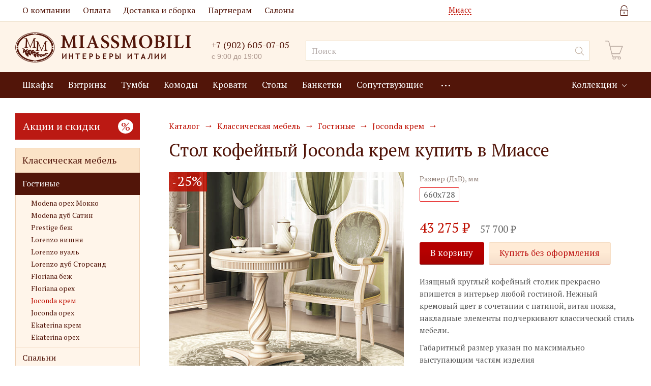

--- FILE ---
content_type: text/html; charset=UTF-8
request_url: https://miass.miassmobili.com/catalog/klassicheskaya-mebel/gostinye/joconda-krem/stol-kofeynyy-id10262.html
body_size: 41084
content:
<!DOCTYPE html>
<html xmlns="http://www.w3.org/1999/xhtml" xml:lang="ru" lang="ru" >
<head>
	<title>Стол кофейный Joconda крем Miassmobili Миасс</title>
	<link href="https://fonts.googleapis.com/css?family=PT+Serif" rel="stylesheet">
	<meta name="viewport" content="initial-scale=1.0, width=device-width" />
		<meta name="HandheldFriendly" content="true" />
	<meta name="yes" content="yes" />
	<meta name="apple-mobile-web-app-status-bar-style" content="black" />
	<meta name="SKYPE_TOOLBAR" content="SKYPE_TOOLBAR_PARSER_COMPATIBLE" />
		<meta http-equiv="Content-Type" content="text/html; charset=UTF-8" />
<meta name="keywords" content="интернет-магазин, заказать, купить" />
<meta name="description" content="Стол кофейный Joconda крем купить в интернет-магазине Miassmobili в Миассе. Роскошная мебель для гостиной в итальянском стиле." />
<link rel="canonical" href="/catalog/klassicheskaya-mebel/gostinye/joconda-krem/stol-kofeynyy-id10262.html" />
<script  data-skip-moving="true">(function(w, d) {var v = w.frameCacheVars = {'CACHE_MODE':'HTMLCACHE','storageBlocks':[],'dynamicBlocks':{'JuxwMW':'d41d8cd98f00','VRV3Jg':'96b0ef185327','WIklcT':'4ef8164712f6','basketitems-component-block':'d41d8cd98f00','popup-regions-link':'d41d8cd98f00','header-auth-block':'d41d8cd98f00','header-regionality-block':'1b5c40b65219','header-allphones-block1256':'8f9bccfcae58','header-basket-block':'d41d8cd98f00','header-allphones-block2256':'8f9bccfcae58','header-mobile-basket-block':'d41d8cd98f00','header-allphones-block3256':'8f9bccfcae58','header-allphones-block4256':'8f9bccfcae58','FUMmuq':'eaf455f81156','4enrz3':'d41d8cd98f00','form-block7':'d41d8cd98f00','header-allphones-block5256':'8f9bccfcae58','OsGng7':'b126585f8155','footer-auth-block':'d41d8cd98f00','basketitems-block':'d41d8cd98f00','EbNmho':'d41d8cd98f00'},'AUTO_UPDATE':true,'AUTO_UPDATE_TTL':'0','version':'2'};var inv = false;if (v.AUTO_UPDATE === false){if (v.AUTO_UPDATE_TTL && v.AUTO_UPDATE_TTL > 0){var lm = Date.parse(d.lastModified);if (!isNaN(lm)){var td = new Date().getTime();if ((lm + v.AUTO_UPDATE_TTL * 1000) >= td){w.frameRequestStart = false;w.preventAutoUpdate = true;return;}inv = true;}}else{w.frameRequestStart = false;w.preventAutoUpdate = true;return;}}var r = w.XMLHttpRequest ? new XMLHttpRequest() : (w.ActiveXObject ? new w.ActiveXObject("Microsoft.XMLHTTP") : null);if (!r) { return; }w.frameRequestStart = true;var m = v.CACHE_MODE; var l = w.location; var x = new Date().getTime();var q = "?bxrand=" + x + (l.search.length > 0 ? "&" + l.search.substring(1) : "");var u = l.protocol + "//" + l.host + l.pathname + q;r.open("GET", u, true);r.setRequestHeader("BX-ACTION-TYPE", "get_dynamic");r.setRequestHeader("X-Bitrix-Composite", "get_dynamic");r.setRequestHeader("BX-CACHE-MODE", m);r.setRequestHeader("BX-CACHE-BLOCKS", v.dynamicBlocks ? JSON.stringify(v.dynamicBlocks) : "");if (inv){r.setRequestHeader("BX-INVALIDATE-CACHE", "Y");}try { r.setRequestHeader("BX-REF", d.referrer || "");} catch(e) {}if (m === "APPCACHE"){r.setRequestHeader("BX-APPCACHE-PARAMS", JSON.stringify(v.PARAMS));r.setRequestHeader("BX-APPCACHE-URL", v.PAGE_URL ? v.PAGE_URL : "");}r.onreadystatechange = function() {if (r.readyState != 4) { return; }var a = r.getResponseHeader("BX-RAND");var b = w.BX && w.BX.frameCache ? w.BX.frameCache : false;if (a != x || !((r.status >= 200 && r.status < 300) || r.status === 304 || r.status === 1223 || r.status === 0)){var f = {error:true, reason:a!=x?"bad_rand":"bad_status", url:u, xhr:r, status:r.status};if (w.BX && w.BX.ready && b){BX.ready(function() {setTimeout(function(){BX.onCustomEvent("onFrameDataRequestFail", [f]);}, 0);});}w.frameRequestFail = f;return;}if (b){b.onFrameDataReceived(r.responseText);if (!w.frameUpdateInvoked){b.update(false);}w.frameUpdateInvoked = true;}else{w.frameDataString = r.responseText;}};r.send();var p = w.performance;if (p && p.addEventListener && p.getEntries && p.setResourceTimingBufferSize){var e = 'resourcetimingbufferfull';var h = function() {if (w.BX && w.BX.frameCache && w.BX.frameCache.frameDataInserted){p.removeEventListener(e, h);}else {p.setResourceTimingBufferSize(p.getEntries().length + 50);}};p.addEventListener(e, h);}})(window, document);</script>
<script  data-skip-moving="true">(function(w, d, n) {var cl = "bx-core";var ht = d.documentElement;var htc = ht ? ht.className : undefined;if (htc === undefined || htc.indexOf(cl) !== -1){return;}var ua = n.userAgent;if (/(iPad;)|(iPhone;)/i.test(ua)){cl += " bx-ios";}else if (/Windows/i.test(ua)){cl += ' bx-win';}else if (/Macintosh/i.test(ua)){cl += " bx-mac";}else if (/Linux/i.test(ua) && !/Android/i.test(ua)){cl += " bx-linux";}else if (/Android/i.test(ua)){cl += " bx-android";}cl += (/(ipad|iphone|android|mobile|touch)/i.test(ua) ? " bx-touch" : " bx-no-touch");cl += w.devicePixelRatio && w.devicePixelRatio >= 2? " bx-retina": " bx-no-retina";var ieVersion = -1;if (/AppleWebKit/.test(ua)){cl += " bx-chrome";}else if (/Opera/.test(ua)){cl += " bx-opera";}else if (/Firefox/.test(ua)){cl += " bx-firefox";}ht.className = htc ? htc + " " + cl : cl;})(window, document, navigator);</script>


<link href="https://fonts.googleapis.com/css?family=Open+Sans:300italic,400italic,600italic,700italic,800italic,400,300,500,600,700,800&subset=latin,cyrillic-ext" type="text/css"  rel="stylesheet" />
<link href="/bitrix/js/ui/design-tokens/dist/ui.design-tokens.min.css?171802119323463" type="text/css"  rel="stylesheet" />
<link href="/bitrix/js/ui/fonts/opensans/ui.font.opensans.min.css?17100870752320" type="text/css"  rel="stylesheet" />
<link href="/bitrix/js/main/popup/dist/main.popup.bundle.min.css?171801900426598" type="text/css"  rel="stylesheet" />
<link href="/bitrix/cache/css/ms/miassmobili/page_b55532b31dde68e968eda4b2773ab327/page_b55532b31dde68e968eda4b2773ab327_v1.css?176024473553587" type="text/css"  rel="stylesheet" />
<link href="/bitrix/cache/css/ms/miassmobili/template_97d48dfcdc1d2a38e78970c0f4992c32/template_97d48dfcdc1d2a38e78970c0f4992c32_v1.css?1766649017726154" type="text/css"  data-template-style="true" rel="stylesheet" />




<script type="extension/settings" data-extension="currency.currency-core">{"region":"ru"}</script>



<script type='text/javascript' data-skip-moving='true'>window['asproRecaptcha'] = {params: {'recaptchaColor':'light','recaptchaLogoShow':'y','recaptchaSize':'normal','recaptchaBadge':'inline','recaptchaLang':'ru'},key: '6LegG5cUAAAAAD9djogIF5RL2e1BHY0ea7cWgY9R'};</script>
<script type='text/javascript' data-skip-moving='true'>(function (win, doc, tag, func, obj){
    win.onLoadRenderRecaptcha = function(){
        //Для анализа траффика
        grecaptcha.ready(function() {
            grecaptcha.execute(window.asproRecaptcha.key + '', {action: 'homepage'}).then(function(token) {
                console.log(token);
            });
        });

        var intLastId = win[func].args[win[func].args.length - 1][0];

        for(var reCaptchaId in win[func].args)
        {
            if (win[func].args.hasOwnProperty(reCaptchaId))
                realRenderRecaptchaById(win[func].args[reCaptchaId][0], false, intLastId);
        }
        win[func] = function(id, handler){
            realRenderRecaptchaById(id, handler);
        };
    };

    function realRenderRecaptchaById(id, handler, intLastId){
        grecaptcha.ready(function() {
            grecaptcha.execute(win[obj].key + '', {action: 'homepage'}).then(function(token) {
                var element = document.getElementById(id);
                if(!element) {
                    return;
                }

                element.innerHTML = '<div><textarea id="g-recaptcha-response" name="g-recaptcha-response" style="display: none;">' + token + '</textarea></div>';

                if({}.toString.call(handler) === '[object Function]') {
                    handler();
                }

                if(intLastId === id) {
                    allRecaptchaHaveBeenRendered();
                }
            });
        });
    }

    function allRecaptchaHaveBeenRendered() {
        var event = doc.createEvent('Event');
        event.initEvent('allRecaptchaHaveBeenRendered', true, true);
        doc.dispatchEvent(event);
    }

    win[func] = win[func] || function (){
        win[func].args = win[func].args || [];
        win[func].args.push(arguments);
        (function(d, s, id){
            var js;
            if(d.getElementById(id))
                return;
            js = d.createElement(s);
            js.id = id;
            js.src = '//www.google.com/recaptcha/api.js?hl=' + win[obj].params.recaptchaLang + '&onload=onLoadRenderRecaptcha&render=' + win[obj].key;
            d.head.appendChild(js);
        }(doc, tag, 'recaptchaApiLoader'));
    };
})(window, document, 'script', 'renderRecaptchaById', 'asproRecaptcha');</script>
<script type='text/javascript' data-skip-moving='true'>function AsproRecaptchaClass(){
    this.handlers = {};
}

/**
 * fet parent form
 * @param {HTMLElement} childNode
 * @returns {null|HTMLElement} form or null
 */
AsproRecaptchaClass.prototype.getFormNode = function(childNode){
    var c = childNode;
    while(c)
    {
        c = c.parentNode;
        if(c.nodeName.toLowerCase() === 'form')
            return c;
    }
    return null;
};

/**
 * findу input[name=captcha_word] or *[name=captcha_word]
 * @param {HTMLElement|null} parentNode
 * @returns {HTMLElement[]} list elements
 */
AsproRecaptchaClass.prototype.getCaptchaWords = function(parentNode){
    var captchaWords = [];

    var inputs = null;
    var hasParentNode = false;
    if(typeof parentNode !== "undefined")
        hasParentNode = parentNode !== null;

    if(hasParentNode)
        inputs = parentNode.getElementsByTagName('input');
    else
        inputs = document.getElementsByName('captcha_word');

    for(var i = 0; i < inputs.length; i++)
    {
        if(inputs[i].name === 'captcha_word')
            captchaWords.push(inputs[i]);
    }

    return captchaWords;
};

/**
 * find Bitrix captcha img.
 * @param {HTMLElement} parentNode
 * @returns {HTMLElement[]} captcha img
 */
AsproRecaptchaClass.prototype.getCaptchaImages = function(parentNode){
    var captchaImages = [];

    var images = parentNode.getElementsByTagName('img');
    for(var i = 0; i < images.length; i++)
    {
        if(/\/bitrix\/tools\/captcha.php\?(captcha_code|captcha_sid)=[^>]*?/i.test(images[i].src)
                || (images[i].id === "captcha")){
            captchaImages.push(images[i]);
        }
    }

    return captchaImages;
};

/**
 * get form with Bitrix captcha
 * @returns {HTMLElement[]}
 */
AsproRecaptchaClass.prototype.getFormsWithCaptcha = function(){
    var fromDocument = null;
    var captchaWordFields = this.getCaptchaWords(fromDocument);
    if (captchaWordFields.length === 0)
        return [];

    var forms = [];
    for(var i = 0; i < captchaWordFields.length; i++)
    {
        var f = this.getFormNode(captchaWordFields[i]);
        if(null !== f)
            forms.push(f);
    }
    return forms;
};

/**
 * replace capcha_word to ReCAPTCHA
 * @param {HTMLElement} captchaWord (*[name=captcha_word])
 */
AsproRecaptchaClass.prototype.replaceCaptchaWordWithReCAPTCHAField = function(captchaWord){
    // generate unic_id
    var recaptchaId = 'recaptcha-dynamic-' + (new Date()).getTime();
    if(document.getElementById(recaptchaId) !== null)
    {
        var elementExists = false;
        var additionalIdParameter = null;
        var maxRandomValue = 65535;
        do
        {
            additionalIdParameter = Math.floor(Math.random() * maxRandomValue);
            elementExists = (document.getElementById(recaptchaId + additionalIdParameter) !== null);
        }
        while(elementExists);
        recaptchaId += additionalIdParameter;
    }

    var cwReplacement = document.createElement('div');
    cwReplacement['id'] = recaptchaId;
    cwReplacement['className'] = 'g-recaptcha';
    cwReplacement['attributes']['data-sitekey'] = window.asproRecaptcha.key;

    if(captchaWord.parentNode)
    {
        captchaWord.parentNode.className += ' recaptcha_text';
        captchaWord.parentNode.replaceChild(cwReplacement, captchaWord);
    }
    renderRecaptchaById(recaptchaId);
};

/**
 * hide catcha image
 * @param {HTMLImageElement} captchaImage
 */
AsproRecaptchaClass.prototype.hideCaptchaImage = function(captchaImage){
    var srcValue = '[data-uri]';
    captchaImage['attributes']['src'] = srcValue;
    captchaImage['style']['display'] = 'none';
    if('src' in captchaImage)
    {
        if(captchaImage.parentNode)
            captchaImage.parentNode.className += ' recaptcha_tmp_img';
        captchaImage.src = srcValue;
    }
};

/**
 * replace label for input ReCAPTCHA
 * @param {HTMLElement} form
 */
AsproRecaptchaClass.prototype.replaceCaptchaHintMessagesWithReCAPTCHAHintMessages = function(form){
    if(typeof $ == 'function')
    {
        if($(form).find('.captcha-row label > span').length)
        {
            $(form).find('.captcha-row label > span').html(BX.message('RECAPTCHA_TEXT')+' <span class="star">*</span>');
        }
    }
};

/**
 * general replace ReCAPTCHA
 * @returns {boolean}
 */
AsproRecaptchaClass.prototype.execute = function(){
    try{
        this.fillEmptyReCAPTCHAFieldsIfLoaded();

        if(!window.renderRecaptchaById || !window.asproRecaptcha || !window.asproRecaptcha.key)
        {
            console.error('Bad captcha keys or module error');
            return true;
        }

        this.findAndReplaceBitrixCaptchaWithReCAPTCHA();

        return true;
    }catch (e){
        console.error(e);
        return true;
    }
};

AsproRecaptchaClass.prototype.rerenderRecaptcha = function(fieldId, handler) {
    if(typeof renderRecaptchaById !== "undefined") {
        renderRecaptchaById(fieldId, handler);
    }
};

/**
 * fill empty field ReCAPTHA
 */
AsproRecaptchaClass.prototype.fillEmptyReCAPTCHAFieldsIfLoaded = function(){
    if(typeof renderRecaptchaById !== "undefined")
    {
        var elements = document.getElementsByClassName('g-recaptcha');
        for(var i = 0; i < elements.length; i++)
        {
            var element = elements[i];
            if(element.innerHTML.length === 0)
            {
                var id = element.id;
                if(typeof id === "string")
                {
                    if(id.length !== 0)
                    {
                        if(typeof $ == 'function')
                        {
                            var captcha_wrapper = $(element).closest('.captcha-row');
                            if(captcha_wrapper.length)
                            {
                                captcha_wrapper.addClass(window.asproRecaptcha.params.recaptchaSize+' '+'logo_captcha_'+window.asproRecaptcha.params.recaptchaLogoShow+' '+window.asproRecaptcha.params.recaptchaBadge);
                                captcha_wrapper.find('.captcha_image').addClass('recaptcha_tmp_img');
                                captcha_wrapper.find('.captcha_input').addClass('recaptcha_text');
                                if(window.asproRecaptcha.params.recaptchaSize !== 'invisible')
                                {
                                    if(!captcha_wrapper.find('input.recaptcha').length)
                                        $('<input type="text" class="recaptcha" value="" />').appendTo(captcha_wrapper)
                                }
                            }
                        }
                        renderRecaptchaById(id);
                    }
                }
            }
        }
    }
};

/**
 * find and replace Bitrix captcha to ReCAPTCHA in all forms
 */
AsproRecaptchaClass.prototype.findAndReplaceBitrixCaptchaWithReCAPTCHA = function(){
    var forms = this.getFormsWithCaptcha();
    var j;

    for(var i = 0; i < forms.length; i++)
    {
        var form = forms[i];
        var captchaWords = this.getCaptchaWords(form);
        if(captchaWords.length === 0)
            continue;

        var captchaImages = this.getCaptchaImages(form);
        if(captchaImages.length === 0)
            continue;
        for(j = 0; j < captchaWords.length; j++)
            this.replaceCaptchaWordWithReCAPTCHAField(captchaWords[j]);

        for(j = 0; j < captchaImages.length; j++)
            this.hideCaptchaImage(captchaImages[j]);

        this.replaceCaptchaHintMessagesWithReCAPTCHAHintMessages(form);
    }
};

if(!AsproRecaptcha) {
    var AsproRecaptcha = new AsproRecaptchaClass();
}

if(!!document.addEventListener) {
    document.addEventListener('DOMContentLoaded', function(){
        AsproRecaptcha.execute();
    }, false);
} else {
    console.warn('Your browser does not support dynamic ReCaptcha replacement');
}</script>
<link rel="shortcut icon" href="/favicon.ico?1763376818" type="image/x-icon" />
<link rel="apple-touch-icon" sizes="180x180" href="/include/apple-touch-icon.png" />
<meta property="og:description" content="Стол кофейный Joconda крем купить в интернет-магазине Miassmobili в Миассе. Роскошная мебель для гостиной в итальянском стиле." />
<meta property="og:image" content="/upload/iblock/5c9/5c92b19f0c39d8963603288c8a245402.jpg" />
<link rel="image_src" href="/upload/iblock/5c9/5c92b19f0c39d8963603288c8a245402.jpg"  />
<meta property="og:title" content="Стол кофейный Joconda крем Miassmobili Миасс" />
<meta property="og:type" content="website" />
<meta property="og:url" content="/catalog/klassicheskaya-mebel/gostinye/joconda-krem/stol-kofeynyy-id10262.html" />



		    
	
            
					
				                    
	<div id="bxdynamic_JuxwMW_start" style="display:none"></div><div id="bxdynamic_JuxwMW_end" style="display:none"></div>
</head>
<body class="hide-project-form fill_bg_n no_admin_panel" id="main">
    <div id="bxdynamic_VRV3Jg_start" style="display:none"></div><!-- Yandex.Metrika counter -->
<noscript><div><img src="https://mc.yandex.ru/watch/66022204" style="position:absolute; left:-9999px;" alt="" /></div></noscript>
<!-- /Yandex.Metrika counter -->
<div id="bxdynamic_VRV3Jg_end" style="display:none"></div>    <!-- Yandex.Metrika counter -->
<noscript><div><img src="https://mc.yandex.ru/watch/95777581" style="position:absolute; left:-9999px;" alt="" /></div></noscript>
<!-- /Yandex.Metrika counter -->    
            <div style="display: none" class="choose_small jqmWindow popup jqm-init" id="dialog" >
            <div class="popup_regions">
                <a href="#" class="close jqmClose hidden-text">Закрыть</a>
                <div class="items only_city">
                    <div class="form">
                        <div class="popup_regions">
                            <p class="h3">Выберите город:</p>
                            <a href="//miass.miassmobili.com"
                                  data-code="miass"
                                  class="btn btn-default transition_bg js-confirm-city">
                                <span>Миасс</span>
                            </a>
                            <span class="btn btn-default white transition_bg js-other-city" ><span>Выбрать город</span></span>
                        </div>
                    </div>
                </div>
            </div>
        </div>
	<div id="panel"></div>
	
	<div id="bxdynamic_WIklcT_start" style="display:none"></div>





<div id="bxdynamic_WIklcT_end" style="display:none"></div>				<div id="bxdynamic_basketitems-component-block_start" style="display:none"></div><div id="bxdynamic_basketitems-component-block_end" style="display:none"></div>							
	<div class="wrapper1  catalog_page basket_normal basket_fill_DARK side_LEFT catalog_icons_N banner_auto  mheader-vcustom header-vcustom regions_Y fill_N footer-vcustom front-vcustom title-vcustom with_phones">
		
		<div class="header_wrap visible-lg visible-md title-vcustom">
			<header id="header">
				<div class="top-block top-block-vcustom">
    <div class="maxwidth-theme">
        <div class="pages-menu">
            	<ul class="menu-topest">
					<li class="menu-topest_list-item" >
				<a class="menu-topest_page" href="/about/">О компании</a>
			</li>
					<li class="menu-topest_list-item" >
				<a class="menu-topest_page" href="/for-buyers/payment/">Оплата</a>
			</li>
					<li class="menu-topest_list-item" >
				<a class="menu-topest_page" href="/for-buyers/delivery/">Доставка и сборка</a>
			</li>
					<li class="menu-topest_list-item" >
				<a class="menu-topest_page" href="/partners/">Партнерам</a>
			</li>
					<li class="menu-topest_list-item" >
				<a class="menu-topest_page" href="/salons/">Салоны</a>
			</li>
			</ul>
        </div>
        <div id="bxdynamic_popup-regions-link_start" style="display:none"></div><div id="bxdynamic_popup-regions-link_end" style="display:none"></div>        <div class="top-block-item pull-right">
            <div class="personal_wrap">
                                <div id="bxdynamic_header-auth-block_start" style="display:none"></div><div id="bxdynamic_header-auth-block_end" style="display:none"></div>            </div>
        </div>
    </div>
</div>
<div class="header-vcustom header-wrapper">
    <div class="logo_and_menu-row">
        <div class="logo-row">
            <div class="maxwidth-theme">

                    <div class="logo-block">
                        <div class="logo">
                            <a href="/"><img src="/upload/CNext/e58/e58bad99c6b8e0e1e4d5268e506d2714.png" alt="Интернет-магазин классической итальянской мебели - Miassmobili" title="Интернет-магазин классической итальянской мебели - Miassmobili"/></a>                        </div>
                    </div>

                                            <div class="inline-block city-block pull-left">
                            <div class="top-description">
                                <div id="bxdynamic_header-regionality-block_start" style="display:none"></div>			<div class="region_wrapper">
			<span class="city_title">Миасс</span>
			<span class="js_city_chooser colored" data-event="jqm" data-name="city_chooser_small" data-param-url="%2Fcatalog%2Fklassicheskaya-mebel%2Fgostinye%2Fjoconda-krem%2Fstol-kofeynyy-id10262.html" data-param-form_id="city_chooser">
				<span class="dash-link">изменить</span>
			</span>
					</div>
	<div id="bxdynamic_header-regionality-block_end" style="display:none"></div>                            </div>
                        </div>
                    
                                            <div class="top-block-item pull-left">
                            <div class="phone-block">
                                                                    <div class="inline-block">
                                        
                                <div id="bxdynamic_header-allphones-block1256_start" style="display:none"></div>        
                    <!-- noindex -->
            <div class="phones">
                                                                                <a rel="nofollow" href="tel:+79026050705">+7 (902) 605-07-05</a>                                                                         <span class="phone-info worktime">с 9:00 до 19:00</span>
                            </div>
            <!-- /noindex -->
        
                    <div id="bxdynamic_header-allphones-block1256_end" style="display:none"></div>        
                                        </div>
                                                                                            </div>
                        </div>
                    
                    <div class="pull-left search_wrap wide_search">
                        <div class="search-block inner-table-block">
                            

				<div class="search-wrapper">
				<div id="title-search_fixed">
					<form action="/catalog/" class="search">
						<div class="search-input-div">
							<input class="search-input" id="title-search-input_fixed" type="text" name="q" value="" placeholder="Поиск" size="20" maxlength="50" autocomplete="off" />
						</div>
						<div class="search-button-div">
							<button class="btn btn-search" type="submit" name="s" value="Поиск"><i class="svg svg-search svg-black"></i></button>
							<span class="close-block inline-search-hide"><span class="svg svg-close close-icons"></span></span>
						</div>
					</form>
				</div>
			</div>
	                        </div>
                    </div>
                    
                                        <div id="bxdynamic_header-basket-block_start" style="display:none"></div><div id="bxdynamic_header-basket-block_end" style="display:none"></div>
            </div>
        </div>    </div>
    <div class="menu-row middle-block bgcolored">
    <div class="maxwidth-theme">
        <div class="top-menu-row mr-15">
            <div class="menu-only">
                <nav class="mega-menu sliced">
                    	<div class="table-menu">
		<table>
			<tr>
														<td class="menu-item unvisible  wide_menu   ">
						<div class="wrap">
							<a class="" href="/catalog/predmety-mebeli/shkafy/">
								<div>
									Шкафы									<div class="line-wrapper"><span class="line"></span></div>
								</div>
							</a>
													</div>
					</td>
														<td class="menu-item unvisible  wide_menu   ">
						<div class="wrap">
							<a class="" href="/catalog/predmety-mebeli/vitriny/">
								<div>
									Витрины									<div class="line-wrapper"><span class="line"></span></div>
								</div>
							</a>
													</div>
					</td>
														<td class="menu-item unvisible  wide_menu   ">
						<div class="wrap">
							<a class="" href="/catalog/predmety-mebeli/tumby/">
								<div>
									Тумбы									<div class="line-wrapper"><span class="line"></span></div>
								</div>
							</a>
													</div>
					</td>
														<td class="menu-item unvisible  wide_menu   ">
						<div class="wrap">
							<a class="" href="/catalog/predmety-mebeli/komody/">
								<div>
									Комоды									<div class="line-wrapper"><span class="line"></span></div>
								</div>
							</a>
													</div>
					</td>
														<td class="menu-item unvisible  wide_menu   ">
						<div class="wrap">
							<a class="" href="/catalog/predmety-mebeli/krovati/">
								<div>
									Кровати									<div class="line-wrapper"><span class="line"></span></div>
								</div>
							</a>
													</div>
					</td>
														<td class="menu-item unvisible  wide_menu   ">
						<div class="wrap">
							<a class="" href="/catalog/predmety-mebeli/stoly/">
								<div>
									Столы									<div class="line-wrapper"><span class="line"></span></div>
								</div>
							</a>
													</div>
					</td>
														<td class="menu-item unvisible  wide_menu   ">
						<div class="wrap">
							<a class="" href="/catalog/predmety-mebeli/banketki-i-pufiki/">
								<div>
									Банкетки									<div class="line-wrapper"><span class="line"></span></div>
								</div>
							</a>
													</div>
					</td>
														<td class="menu-item unvisible  wide_menu   ">
						<div class="wrap">
							<a class="" href="/catalog/predmety-mebeli/soputstvuyushchie/">
								<div>
									Сопутствующие									<div class="line-wrapper"><span class="line"></span></div>
								</div>
							</a>
													</div>
					</td>
														<td class="menu-item unvisible     ">
						<div class="wrap">
							<a class="" href="/klassicheskaya-italyanskaya-mebel-na-zakaz/">
								<div>
									Мебель на заказ									<div class="line-wrapper"><span class="line"></span></div>
								</div>
							</a>
													</div>
					</td>
				
				<td class="menu-item dropdown js-dropdown nosave unvisible">
					<div class="wrap">
						<a class="dropdown-toggle more-items" href="#">
							<span>Ещё</span>
						</a>
						<span class="tail"></span>
						<ul class="dropdown-menu"></ul>
					</div>
				</td>

			</tr>
		</table>
	</div>
                </nav>
            </div>
            <div class="menu-dropdown">
                <nav class="mega-menu sliced">
                    	<div class="table-menu">
		<table>
			<tr>
														<td class="menu-item unvisible dropdown    ">
						<div class="wrap">
							<a class="dropdown-toggle" href="/collections/">
								<div>
									Коллекции									<div class="line-wrapper"><span class="line"></span></div>
								</div>
							</a>
															<span class="tail"></span>
								<ul class="dropdown-menu">
																																							<li class="  ">
																						<a href="/collections/modena-orekh-mokko/" title="Модена орех Мокко"><span class="name">Модена орех Мокко</span></a>
																					</li>
																																							<li class="  ">
																						<a href="/collections/modena-dub-satin/" title="Модена дуб Сатин"><span class="name">Модена дуб Сатин</span></a>
																					</li>
																																							<li class="  ">
																						<a href="/collections/lorentso-vishnya/" title="Лоренцо вишня"><span class="name">Лоренцо вишня</span></a>
																					</li>
																																							<li class="  ">
																						<a href="/collections/lorentzo5543618/" title="Лоренцо вуаль"><span class="name">Лоренцо вуаль</span></a>
																					</li>
																																							<li class="  ">
																						<a href="/collections/lorentzo5543/" title="Лоренцо пудра"><span class="name">Лоренцо пудра</span></a>
																					</li>
																																							<li class="  ">
																						<a href="/collections/lorentso-dub-storsand/" title="Лоренцо дуб сторсанд"><span class="name">Лоренцо дуб сторсанд</span></a>
																					</li>
																																							<li class="  ">
																						<a href="/collections/floriana/" title="Флориана"><span class="name">Флориана</span></a>
																					</li>
																																							<li class="  ">
																						<a href="/collections/joconda/" title="Джоконда"><span class="name">Джоконда</span></a>
																					</li>
																																							<li class="  ">
																						<a href="/collections/anna/" title="Столы обеденные"><span class="name">Столы обеденные</span></a>
																					</li>
																																							<li class="  ">
																						<a href="/collections/joconda8166/" title="Джоконда BiancoAntico"><span class="name">Джоконда BiancoAntico</span></a>
																					</li>
																																							<li class="  ">
																						<a href="/collections/prestige-bezh3383/" title="Престиж"><span class="name">Престиж</span></a>
																					</li>
																																							<li class="  ">
																						<a href="/collections/luigi/" title="Луиджи"><span class="name">Луиджи</span></a>
																					</li>
																																							<li class="  ">
																						<a href="/collections/ekaterina/" title="Екатерина"><span class="name">Екатерина</span></a>
																					</li>
																																							<li class="  ">
																						<a href="/collections/canaletto-dub-kanon/" title="Каналетто дуб каньон"><span class="name">Каналетто дуб каньон</span></a>
																					</li>
																	</ul>
													</div>
					</td>
				
				<td class="menu-item dropdown js-dropdown nosave unvisible">
					<div class="wrap">
						<a class="dropdown-toggle more-items" href="#">
							<span>Ещё</span>
						</a>
						<span class="tail"></span>
						<ul class="dropdown-menu"></ul>
					</div>
				</td>

			</tr>
		</table>
	</div>
                </nav>
            </div>
        </div>
    </div>
</div>


</div>			</header>
		</div>
		
					<div id="headerfixed">
				<div class="wrapper_inner">
	<div class="logo-row vcustom row margin0">

		<div class="pull-left">
			<div class="inner-table-block nopadding logo-block">
				<div class="logo">
					<a href="/"><img src="/upload/CNext/e58/e58bad99c6b8e0e1e4d5268e506d2714.png" alt="Интернет-магазин классической итальянской мебели - Miassmobili" title="Интернет-магазин классической итальянской мебели - Miassmobili"/></a>				</div>
			</div>
		</div>

					<div class="inline-block pull-left">
				<div class="top-description">
								<div class="region_wrapper">
			<span class="city_title">Миасс</span>
			<span class="js_city_chooser colored" data-event="jqm" data-name="city_chooser_small" data-param-url="%2Fcatalog%2Fklassicheskaya-mebel%2Fgostinye%2Fjoconda-krem%2Fstol-kofeynyy-id10262.html" data-param-form_id="city_chooser">
				<span class="dash-link">изменить</span>
			</span>
					</div>
					</div>
			</div>
		
					<div class="pull-left logo_and_menu-row">
				<div class="inner-table-block phones">
					
                                <div id="bxdynamic_header-allphones-block2256_start" style="display:none"></div>        
                    <!-- noindex -->
            <div class="phones">
                                                                                <a rel="nofollow" href="tel:+79026050705">+7 (902) 605-07-05</a>                                                                         <span class="phone-info worktime">с 9:00 до 19:00</span>
                            </div>
            <!-- /noindex -->
        
                    <div id="bxdynamic_header-allphones-block2256_end" style="display:none"></div>        
    				</div>
			</div>
		
		<div class="pull-left col-md-3 nopadding search animation-width">
			<div class="inner-table-block">
				

				<div class="search-wrapper">
				<div id="title-search_fixed_tf">
					<form action="/catalog/" class="search">
						<div class="search-input-div">
							<input class="search-input" id="title-search-input_fixed_tf" type="text" name="q" value="" placeholder="Поиск" size="20" maxlength="50" autocomplete="off" />
						</div>
						<div class="search-button-div">
							<button class="btn btn-search" type="submit" name="s" value="Поиск"><i class="svg svg-search svg-black"></i></button>
							<span class="close-block inline-search-hide"><span class="svg svg-close close-icons"></span></span>
						</div>
					</form>
				</div>
			</div>
				</div>
		</div>

				<div id="bxdynamic_header-mobile-basket-block_start" style="display:none"></div><div id="bxdynamic_header-mobile-basket-block_end" style="display:none"></div>
	</div>
</div>
			</div>
		
		<div id="mobileheader" class="visible-xs visible-sm">
			<div class="mobileheader-custom logo_and_menu-row">

	<div class="logo-block ">
		<div class="logo">
			<a href="/"><img src="/upload/CNext/e58/e58bad99c6b8e0e1e4d5268e506d2714.png" alt="Интернет-магазин классической итальянской мебели - Miassmobili" title="Интернет-магазин классической итальянской мебели - Miassmobili"/></a>		</div>
	</div>

			<div class="logo_and_menu-row phones-block">
			<div class="inner-table-block phones">
				
                                <div id="bxdynamic_header-allphones-block3256_start" style="display:none"></div>        
                    <!-- noindex -->
            <div class="phones">
                                                                                <a rel="nofollow" href="tel:+79026050705">+7 (902) 605-07-05</a>                                                                         <span class="phone-info worktime">с 9:00 до 19:00</span>
                            </div>
            <!-- /noindex -->
        
                    <div id="bxdynamic_header-allphones-block3256_end" style="display:none"></div>        
    			</div>
		</div>
	
	<div class="search_wrap wide_search">
		<div class="search-block inner-table-block">
			

				<div class="search-wrapper">
				<div id="title-search_fixed_mobile">
					<form action="/catalog/" class="search">
						<div class="search-input-div">
							<input class="search-input" id="title-search-input_fixed_mobile" type="text" name="q" value="" placeholder="Поиск" size="20" maxlength="50" autocomplete="off" />
						</div>
						<div class="search-button-div">
							<button class="btn btn-search" type="submit" name="s" value="Поиск"><i class="svg svg-search svg-black"></i></button>
							<span class="close-block inline-search-hide"><span class="svg svg-close close-icons"></span></span>
						</div>
					</form>
				</div>
			</div>
			</div>
	</div>

			<div class="block-link basket-block">
		                
                            <!-- noindex -->
                                                <a rel="nofollow" class="basket-link basket " href="" title="Корзина пуста">
                            <span class="js-basket-block">
                                <span class="basket-icon"></span>
                                                                    <span class="title dark_link">Корзина</span>
                                    
                            <span class="count">0</span>
                                                        </span>
                </a>
                                <!-- /noindex -->
            
            	</div>
	
	<div class="burger">
		<span class="burger-icon"></span>
	</div>
</div>			<div id="mobilemenu" class="dropdown">
				
				<div class="region_wrapper">
			<span class="city_title">Миасс</span>
			<span class="js_city_chooser colored" data-event="jqm" data-name="city_chooser_small" data-param-url="%2Fcatalog%2Fklassicheskaya-mebel%2Fgostinye%2Fjoconda-krem%2Fstol-kofeynyy-id10262.html" data-param-form_id="city_chooser">
				<span class="dash-link">изменить</span>
			</span>
					</div>
	
	
                                <div id="bxdynamic_header-allphones-block4256_start" style="display:none"></div>        
                    <!-- noindex -->
            <div class="phones">
                                                                                <a rel="nofollow" href="tel:+79026050705">+7 (902) 605-07-05</a>                                                                         <span class="phone-info worktime">с 9:00 до 19:00</span>
                            </div>
            <!-- /noindex -->
        
                    <div id="bxdynamic_header-allphones-block4256_end" style="display:none"></div>        
    
<div class="mobilemenu-vcustom downdrop scroller">
	<div class="wrap">
		    <div class="menu top">
        <ul class="top">
            <li class="mobile-stock-block">
                <a href="/stock/">
                    <span>Акции и скидки</span>
                    <span class="mobile-stock-icon">%</span>
                </a>
            </li>
                                                            <li class="mob-menu-lvl-1 catalog-menu-item selected">
                                        <a class="dark-color parent" href="/catalog/klassicheskaya-mebel/" title="Классическая мебель">
                        <span>Классическая мебель</span>
                    </a>
                                            <ul class="dropdown">
                            <li class="mob-menu-lvl-2 menu_back"><a href="" class="dark-color" rel="nofollow"><i class="svg svg-arrow-right"></i>Назад</a></li>
                            <li class="mob-menu-lvl-2 menu_title"><a href="/catalog/klassicheskaya-mebel/"><span>Классическая мебель</span></a></li>                                                                                                                            <li class="mob-menu-lvl-2 selected">
                                    <a class="dark-color parent" href="/catalog/klassicheskaya-mebel/gostinye/" title="Гостиные">
                                        <span>Гостиные</span>
                                    </a>
                                                                            <ul class="dropdown">
                                            <li class="mob-menu-lvl-3 menu_back"><a href="" class="dark-color" rel="nofollow"><i class="svg svg-arrow-right"></i>Назад</a></li>
                                            <li class="mob-menu-lvl-3 menu_title"><a href="/catalog/klassicheskaya-mebel/gostinye/"><span>Гостиные</span></a></li>
                                                                                                                                                                                            <li class="mob-menu-lvl-3">
                                                    <a class="dark-color" href="/catalog/klassicheskaya-mebel/gostinye/modena/" title="Modena орех Мокко">
                                                        <span>Modena орех Мокко</span>
                                                                                                            </a>
                                                                                                    </li>
                                                                                                                                                                                            <li class="mob-menu-lvl-3">
                                                    <a class="dark-color" href="/catalog/klassicheskaya-mebel/gostinye/modena-dub-satin/" title="Modena дуб Сатин">
                                                        <span>Modena дуб Сатин</span>
                                                                                                            </a>
                                                                                                    </li>
                                                                                                                                                                                            <li class="mob-menu-lvl-3">
                                                    <a class="dark-color" href="/catalog/klassicheskaya-mebel/gostinye/prestige-bezh/" title="Prestige беж">
                                                        <span>Prestige беж</span>
                                                                                                            </a>
                                                                                                    </li>
                                                                                                                                                                                            <li class="mob-menu-lvl-3">
                                                    <a class="dark-color" href="/catalog/klassicheskaya-mebel/gostinye/lorenzo-vishnya/" title="Lorenzo вишня">
                                                        <span>Lorenzo вишня</span>
                                                                                                            </a>
                                                                                                    </li>
                                                                                                                                                                                            <li class="mob-menu-lvl-3">
                                                    <a class="dark-color" href="/catalog/klassicheskaya-mebel/gostinye/lorenzo-vual/" title="Lorenzo вуаль">
                                                        <span>Lorenzo вуаль</span>
                                                                                                            </a>
                                                                                                    </li>
                                                                                                                                                                                            <li class="mob-menu-lvl-3">
                                                    <a class="dark-color" href="/catalog/klassicheskaya-mebel/gostinye/lorenzo-dub-storsand/" title="Lorenzo дуб Сторсанд">
                                                        <span>Lorenzo дуб Сторсанд</span>
                                                                                                            </a>
                                                                                                    </li>
                                                                                                                                                                                            <li class="mob-menu-lvl-3">
                                                    <a class="dark-color" href="/catalog/klassicheskaya-mebel/gostinye/floriana-bezh/" title="Floriana беж">
                                                        <span>Floriana беж</span>
                                                                                                            </a>
                                                                                                    </li>
                                                                                                                                                                                            <li class="mob-menu-lvl-3">
                                                    <a class="dark-color" href="/catalog/klassicheskaya-mebel/gostinye/floriana-orekh/" title="Floriana орех">
                                                        <span>Floriana орех</span>
                                                                                                            </a>
                                                                                                    </li>
                                                                                                                                                                                            <li class="mob-menu-lvl-3 selected">
                                                    <a class="dark-color" href="/catalog/klassicheskaya-mebel/gostinye/joconda-krem/" title="Joconda крем">
                                                        <span>Joconda крем</span>
                                                                                                            </a>
                                                                                                    </li>
                                                                                                                                                                                            <li class="mob-menu-lvl-3">
                                                    <a class="dark-color" href="/catalog/klassicheskaya-mebel/gostinye/joconda-orekh/" title="Joconda орех">
                                                        <span>Joconda орех</span>
                                                                                                            </a>
                                                                                                    </li>
                                                                                                                                                                                            <li class="mob-menu-lvl-3">
                                                    <a class="dark-color" href="/catalog/klassicheskaya-mebel/gostinye/ekaterina-krem/" title="Ekaterina крем">
                                                        <span>Ekaterina крем</span>
                                                                                                            </a>
                                                                                                    </li>
                                                                                                                                                                                            <li class="mob-menu-lvl-3">
                                                    <a class="dark-color" href="/catalog/klassicheskaya-mebel/gostinye/ekaterina-orekh/" title="Ekaterina орех">
                                                        <span>Ekaterina орех</span>
                                                                                                            </a>
                                                                                                    </li>
                                                                                                                                                                                            <li class="mob-menu-lvl-3">
                                                    <a class="dark-color" href="/catalog/klassicheskaya-mebel/gostinye/bufety/" title="Буфеты">
                                                        <span>Буфеты</span>
                                                                                                            </a>
                                                                                                    </li>
                                                                                                                                                                                            <li class="mob-menu-lvl-3">
                                                    <a class="dark-color" href="/catalog/klassicheskaya-mebel/gostinye/komody/" title="Комоды">
                                                        <span>Комоды</span>
                                                                                                            </a>
                                                                                                    </li>
                                                                                                                                                                                            <li class="mob-menu-lvl-3">
                                                    <a class="dark-color" href="/catalog/klassicheskaya-mebel/gostinye/stenki/" title="Стенки">
                                                        <span>Стенки</span>
                                                                                                            </a>
                                                                                                    </li>
                                                                                                                                                                                            <li class="mob-menu-lvl-3">
                                                    <a class="dark-color" href="/catalog/klassicheskaya-mebel/gostinye/tv-tumby/" title="ТВ-тумбы">
                                                        <span>ТВ-тумбы</span>
                                                                                                            </a>
                                                                                                    </li>
                                                                                                                                                                                            <li class="mob-menu-lvl-3">
                                                    <a class="dark-color" href="/catalog/klassicheskaya-mebel/gostinye/shkafy/" title="Шкафы">
                                                        <span>Шкафы</span>
                                                                                                            </a>
                                                                                                    </li>
                                                                                    </ul>
                                                                    </li>
                                                                                                                            <li class="mob-menu-lvl-2">
                                    <a class="dark-color parent" href="/catalog/klassicheskaya-mebel/spalni/" title="Спальни">
                                        <span>Спальни</span>
                                    </a>
                                                                            <ul class="dropdown">
                                            <li class="mob-menu-lvl-3 menu_back"><a href="" class="dark-color" rel="nofollow"><i class="svg svg-arrow-right"></i>Назад</a></li>
                                            <li class="mob-menu-lvl-3 menu_title"><a href="/catalog/klassicheskaya-mebel/spalni/"><span>Спальни</span></a></li>
                                                                                                                                                                                            <li class="mob-menu-lvl-3">
                                                    <a class="dark-color" href="/catalog/klassicheskaya-mebel/spalni/modena-orekh-mokko/" title="Modena орех Мокко">
                                                        <span>Modena орех Мокко</span>
                                                                                                            </a>
                                                                                                    </li>
                                                                                                                                                                                            <li class="mob-menu-lvl-3">
                                                    <a class="dark-color" href="/catalog/klassicheskaya-mebel/spalni/modena-tsvet-dub-satin/" title="Modena дуб Сатин">
                                                        <span>Modena дуб Сатин</span>
                                                                                                            </a>
                                                                                                    </li>
                                                                                                                                                                                            <li class="mob-menu-lvl-3">
                                                    <a class="dark-color" href="/catalog/klassicheskaya-mebel/spalni/prestige-bezh/" title="Prestige беж">
                                                        <span>Prestige беж</span>
                                                                                                            </a>
                                                                                                    </li>
                                                                                                                                                                                            <li class="mob-menu-lvl-3">
                                                    <a class="dark-color" href="/catalog/klassicheskaya-mebel/spalni/floriana-bezh/" title="Floriana беж">
                                                        <span>Floriana беж</span>
                                                                                                            </a>
                                                                                                    </li>
                                                                                                                                                                                            <li class="mob-menu-lvl-3">
                                                    <a class="dark-color" href="/catalog/klassicheskaya-mebel/spalni/lorenco/" title="Lorenzo вишня">
                                                        <span>Lorenzo вишня</span>
                                                                                                            </a>
                                                                                                    </li>
                                                                                                                                                                                            <li class="mob-menu-lvl-3">
                                                    <a class="dark-color" href="/catalog/klassicheskaya-mebel/spalni/lorentso-dub-storsand/" title="Lorenzo дуб Сторсанд">
                                                        <span>Lorenzo дуб Сторсанд</span>
                                                                                                            </a>
                                                                                                    </li>
                                                                                                                                                                                            <li class="mob-menu-lvl-3">
                                                    <a class="dark-color" href="/catalog/klassicheskaya-mebel/spalni/lorenco-pudra/" title="Lorenzo пудра">
                                                        <span>Lorenzo пудра</span>
                                                                                                            </a>
                                                                                                    </li>
                                                                                                                                                                                            <li class="mob-menu-lvl-3">
                                                    <a class="dark-color" href="/catalog/klassicheskaya-mebel/spalni/lorenzo-vual/" title="Lorenzo вуаль">
                                                        <span>Lorenzo вуаль</span>
                                                                                                            </a>
                                                                                                    </li>
                                                                                                                                                                                            <li class="mob-menu-lvl-3">
                                                    <a class="dark-color" href="/catalog/klassicheskaya-mebel/spalni/luigi-belaya/" title="Luigi белая">
                                                        <span>Luigi белая</span>
                                                                                                            </a>
                                                                                                    </li>
                                                                                                                                                                                            <li class="mob-menu-lvl-3">
                                                    <a class="dark-color" href="/catalog/klassicheskaya-mebel/spalni/luigi-orekh/" title="Luigi орех">
                                                        <span>Luigi орех</span>
                                                                                                            </a>
                                                                                                    </li>
                                                                                                                                                                                            <li class="mob-menu-lvl-3">
                                                    <a class="dark-color" href="/catalog/klassicheskaya-mebel/spalni/joconda-krem/" title="Joconda крем">
                                                        <span>Joconda крем</span>
                                                                                                            </a>
                                                                                                    </li>
                                                                                                                                                                                            <li class="mob-menu-lvl-3">
                                                    <a class="dark-color" href="/catalog/klassicheskaya-mebel/spalni/dzhokonda-byanka-antiko/" title="Joconda Бьянко">
                                                        <span>Joconda Бьянко</span>
                                                                                                            </a>
                                                                                                    </li>
                                                                                                                                                                                            <li class="mob-menu-lvl-3">
                                                    <a class="dark-color" href="/catalog/klassicheskaya-mebel/spalni/joconda-orekh/" title="Joconda орех">
                                                        <span>Joconda орех</span>
                                                                                                            </a>
                                                                                                    </li>
                                                                                                                                                                                            <li class="mob-menu-lvl-3">
                                                    <a class="dark-color" href="/catalog/klassicheskaya-mebel/spalni/ekaterina-krem/" title="Ekaterina крем">
                                                        <span>Ekaterina крем</span>
                                                                                                            </a>
                                                                                                    </li>
                                                                                                                                                                                            <li class="mob-menu-lvl-3">
                                                    <a class="dark-color" href="/catalog/klassicheskaya-mebel/spalni/ekaterina-orekh/" title="Ekaterina орех">
                                                        <span>Ekaterina орех</span>
                                                                                                            </a>
                                                                                                    </li>
                                                                                                                                                                                            <li class="mob-menu-lvl-3">
                                                    <a class="dark-color" href="/catalog/klassicheskaya-mebel/spalni/canaletto/" title="Canaletto дуб каньон">
                                                        <span>Canaletto дуб каньон</span>
                                                                                                            </a>
                                                                                                    </li>
                                                                                                                                                                                            <li class="mob-menu-lvl-3">
                                                    <a class="dark-color" href="/catalog/klassicheskaya-mebel/spalni/ortopedicheskie-osnovaniya/" title="Ортопедические основания">
                                                        <span>Ортопедические основания</span>
                                                                                                            </a>
                                                                                                    </li>
                                                                                                                                                                                            <li class="mob-menu-lvl-3">
                                                    <a class="dark-color" href="/catalog/klassicheskaya-mebel/spalni/garnitury-dlya-spalen/" title="Гарнитуры для спален">
                                                        <span>Гарнитуры для спален</span>
                                                                                                            </a>
                                                                                                    </li>
                                                                                                                                                                                            <li class="mob-menu-lvl-3">
                                                    <a class="dark-color" href="/catalog/klassicheskaya-mebel/spalni/komody/" title="Комоды">
                                                        <span>Комоды</span>
                                                                                                            </a>
                                                                                                    </li>
                                                                                                                                                                                            <li class="mob-menu-lvl-3">
                                                    <a class="dark-color" href="/catalog/klassicheskaya-mebel/spalni/tualetnye-stoliki/" title="Туалетные столики">
                                                        <span>Туалетные столики</span>
                                                                                                            </a>
                                                                                                    </li>
                                                                                                                                                                                            <li class="mob-menu-lvl-3">
                                                    <a class="dark-color" href="/catalog/klassicheskaya-mebel/spalni/tumby/" title="Тумбы">
                                                        <span>Тумбы</span>
                                                                                                            </a>
                                                                                                    </li>
                                                                                                                                                                                            <li class="mob-menu-lvl-3">
                                                    <a class="dark-color" href="/catalog/klassicheskaya-mebel/spalni/shkafy/" title="Шкафы">
                                                        <span>Шкафы</span>
                                                                                                            </a>
                                                                                                    </li>
                                                                                    </ul>
                                                                    </li>
                                                                                                                            <li class="mob-menu-lvl-2">
                                    <a class="dark-color parent" href="/catalog/klassicheskaya-mebel/obedennye-gruppy/" title="Обеденные группы">
                                        <span>Обеденные группы</span>
                                    </a>
                                                                            <ul class="dropdown">
                                            <li class="mob-menu-lvl-3 menu_back"><a href="" class="dark-color" rel="nofollow"><i class="svg svg-arrow-right"></i>Назад</a></li>
                                            <li class="mob-menu-lvl-3 menu_title"><a href="/catalog/klassicheskaya-mebel/obedennye-gruppy/"><span>Обеденные группы</span></a></li>
                                                                                                                                                                                            <li class="mob-menu-lvl-3">
                                                    <a class="dark-color" href="/catalog/klassicheskaya-mebel/obedennye-gruppy/prestige-bezh/" title="Prestige беж">
                                                        <span>Prestige беж</span>
                                                                                                            </a>
                                                                                                    </li>
                                                                                                                                                                                            <li class="mob-menu-lvl-3">
                                                    <a class="dark-color" href="/catalog/klassicheskaya-mebel/obedennye-gruppy/floriana-bezh/" title="Floriana беж">
                                                        <span>Floriana беж</span>
                                                                                                            </a>
                                                                                                    </li>
                                                                                                                                                                                            <li class="mob-menu-lvl-3">
                                                    <a class="dark-color" href="/catalog/klassicheskaya-mebel/obedennye-gruppy/floriana-orekh-classic/" title="Floriana орех">
                                                        <span>Floriana орех</span>
                                                                                                            </a>
                                                                                                    </li>
                                                                                                                                                                                            <li class="mob-menu-lvl-3">
                                                    <a class="dark-color" href="/catalog/klassicheskaya-mebel/obedennye-gruppy/anna-orekh/" title="Столы обеденные орех">
                                                        <span>Столы обеденные орех</span>
                                                                                                            </a>
                                                                                                    </li>
                                                                                                                                                                                            <li class="mob-menu-lvl-3">
                                                    <a class="dark-color" href="/catalog/klassicheskaya-mebel/obedennye-gruppy/anna-krem/" title="Столы обеденные крем">
                                                        <span>Столы обеденные крем</span>
                                                                                                            </a>
                                                                                                    </li>
                                                                                    </ul>
                                                                    </li>
                                                                                                                            <li class="mob-menu-lvl-2">
                                    <a class="dark-color parent" href="/catalog/klassicheskaya-mebel/prikhozhie/" title="Прихожие">
                                        <span>Прихожие</span>
                                    </a>
                                                                            <ul class="dropdown">
                                            <li class="mob-menu-lvl-3 menu_back"><a href="" class="dark-color" rel="nofollow"><i class="svg svg-arrow-right"></i>Назад</a></li>
                                            <li class="mob-menu-lvl-3 menu_title"><a href="/catalog/klassicheskaya-mebel/prikhozhie/"><span>Прихожие</span></a></li>
                                                                                                                                                                                            <li class="mob-menu-lvl-3">
                                                    <a class="dark-color" href="/catalog/klassicheskaya-mebel/prikhozhie/joconda-krem/" title="Joconda крем">
                                                        <span>Joconda крем</span>
                                                                                                            </a>
                                                                                                    </li>
                                                                                                                                                                                            <li class="mob-menu-lvl-3">
                                                    <a class="dark-color" href="/catalog/klassicheskaya-mebel/prikhozhie/joconda-orekh/" title="Joconda орех">
                                                        <span>Joconda орех</span>
                                                                                                            </a>
                                                                                                    </li>
                                                                                                                                                                                            <li class="mob-menu-lvl-3">
                                                    <a class="dark-color" href="/catalog/klassicheskaya-mebel/prikhozhie/ekaterina-orekh/" title="Ekaterina орех">
                                                        <span>Ekaterina орех</span>
                                                                                                            </a>
                                                                                                    </li>
                                                                                                                                                                                            <li class="mob-menu-lvl-3">
                                                    <a class="dark-color" href="/catalog/klassicheskaya-mebel/prikhozhie/ekaterina-krem/" title="Ekaterina крем">
                                                        <span>Ekaterina крем</span>
                                                                                                            </a>
                                                                                                    </li>
                                                                                                                                                                                            <li class="mob-menu-lvl-3">
                                                    <a class="dark-color" href="/catalog/klassicheskaya-mebel/prikhozhie/klassicheskie-prikhozhie/" title="Классические прихожие">
                                                        <span>Классические прихожие</span>
                                                                                                            </a>
                                                                                                    </li>
                                                                                                                                                                                            <li class="mob-menu-lvl-3">
                                                    <a class="dark-color" href="/catalog/klassicheskaya-mebel/prikhozhie/konsoli/" title="Консоли">
                                                        <span>Консоли</span>
                                                                                                            </a>
                                                                                                    </li>
                                                                                                                                                                                            <li class="mob-menu-lvl-3">
                                                    <a class="dark-color" href="/catalog/klassicheskaya-mebel/prikhozhie/obuvnitsy/" title="Обувницы">
                                                        <span>Обувницы</span>
                                                                                                            </a>
                                                                                                    </li>
                                                                                                                                                                                            <li class="mob-menu-lvl-3">
                                                    <a class="dark-color" href="/catalog/klassicheskaya-mebel/prikhozhie/shkafy/" title="Шкафы">
                                                        <span>Шкафы</span>
                                                                                                            </a>
                                                                                                    </li>
                                                                                    </ul>
                                                                    </li>
                                                                                                                            <li class="mob-menu-lvl-2">
                                    <a class="dark-color parent" href="/catalog/klassicheskaya-mebel/kabinety/" title="Кабинеты">
                                        <span>Кабинеты</span>
                                    </a>
                                                                            <ul class="dropdown">
                                            <li class="mob-menu-lvl-3 menu_back"><a href="" class="dark-color" rel="nofollow"><i class="svg svg-arrow-right"></i>Назад</a></li>
                                            <li class="mob-menu-lvl-3 menu_title"><a href="/catalog/klassicheskaya-mebel/kabinety/"><span>Кабинеты</span></a></li>
                                                                                                                                                                                            <li class="mob-menu-lvl-3">
                                                    <a class="dark-color" href="/catalog/klassicheskaya-mebel/kabinety/lorenzo-vishnya/" title="Lorenzo вишня">
                                                        <span>Lorenzo вишня</span>
                                                                                                            </a>
                                                                                                    </li>
                                                                                                                                                                                            <li class="mob-menu-lvl-3">
                                                    <a class="dark-color" href="/catalog/klassicheskaya-mebel/kabinety/lorenzo-vual/" title="Lorenzo вуаль">
                                                        <span>Lorenzo вуаль</span>
                                                                                                            </a>
                                                                                                    </li>
                                                                                                                                                                                            <li class="mob-menu-lvl-3">
                                                    <a class="dark-color" href="/catalog/klassicheskaya-mebel/kabinety/joconda-krem/" title="Joconda крем">
                                                        <span>Joconda крем</span>
                                                                                                            </a>
                                                                                                    </li>
                                                                                                                                                                                            <li class="mob-menu-lvl-3">
                                                    <a class="dark-color" href="/catalog/klassicheskaya-mebel/kabinety/joconda-orekh/" title="Joconda орех">
                                                        <span>Joconda орех</span>
                                                                                                            </a>
                                                                                                    </li>
                                                                                                                                                                                            <li class="mob-menu-lvl-3">
                                                    <a class="dark-color" href="/catalog/klassicheskaya-mebel/kabinety/ekaterina-krem/" title="Ekaterina крем">
                                                        <span>Ekaterina крем</span>
                                                                                                            </a>
                                                                                                    </li>
                                                                                                                                                                                            <li class="mob-menu-lvl-3">
                                                    <a class="dark-color" href="/catalog/klassicheskaya-mebel/kabinety/ekaterina-orekh/" title="Ekaterina орех">
                                                        <span>Ekaterina орех</span>
                                                                                                            </a>
                                                                                                    </li>
                                                                                                                                                                                            <li class="mob-menu-lvl-3">
                                                    <a class="dark-color" href="/catalog/klassicheskaya-mebel/kabinety/knizhnye-shkafy/" title="Книжные шкафы">
                                                        <span>Книжные шкафы</span>
                                                                                                            </a>
                                                                                                    </li>
                                                                                                                                                                                            <li class="mob-menu-lvl-3">
                                                    <a class="dark-color" href="/catalog/klassicheskaya-mebel/kabinety/pismennye-stoly/" title="Письменные столы">
                                                        <span>Письменные столы</span>
                                                                                                            </a>
                                                                                                    </li>
                                                                                    </ul>
                                                                    </li>
                                                    </ul>
                                    </li>
                                                            <li class="mob-menu-lvl-1 catalog-menu-item">
                                        <a class="dark-color parent" href="/catalog/joconda-studiya/" title="Мебель на заказ">
                        <span>Мебель на заказ</span>
                    </a>
                                            <ul class="dropdown">
                            <li class="mob-menu-lvl-2 menu_back"><a href="" class="dark-color" rel="nofollow"><i class="svg svg-arrow-right"></i>Назад</a></li>
                            <li class="mob-menu-lvl-2 menu_title"><a href="/catalog/joconda-studiya/"><span>Мебель на заказ</span></a></li>                                                                                                                            <li class="mob-menu-lvl-2">
                                    <a class="dark-color parent" href="/catalog/joconda-studiya/gotovye-kompozitsii-joconda/" title="Композиции Joconda">
                                        <span>Композиции Joconda</span>
                                    </a>
                                                                            <ul class="dropdown">
                                            <li class="mob-menu-lvl-3 menu_back"><a href="" class="dark-color" rel="nofollow"><i class="svg svg-arrow-right"></i>Назад</a></li>
                                            <li class="mob-menu-lvl-3 menu_title"><a href="/catalog/joconda-studiya/gotovye-kompozitsii-joconda/"><span>Композиции Joconda</span></a></li>
                                                                                                                                                                                            <li class="mob-menu-lvl-3">
                                                    <a class="dark-color" href="/catalog/joconda-studiya/gotovye-kompozitsii-joconda/kompozitsiya-elegiya-razdel/" title="Композиция &quot;Элегия&quot;">
                                                        <span>Композиция &quot;Элегия&quot;</span>
                                                                                                            </a>
                                                                                                    </li>
                                                                                                                                                                                            <li class="mob-menu-lvl-3">
                                                    <a class="dark-color" href="/catalog/joconda-studiya/gotovye-kompozitsii-joconda/kompozitsiya-vittoriya-razdel/" title="Композиция &quot;Виттория&quot;">
                                                        <span>Композиция &quot;Виттория&quot;</span>
                                                                                                            </a>
                                                                                                    </li>
                                                                                                                                                                                            <li class="mob-menu-lvl-3">
                                                    <a class="dark-color" href="/catalog/joconda-studiya/gotovye-kompozitsii-joconda/kompozitsiya-beatriche-razdel/" title="Композиция &quot;Беатриче&quot;">
                                                        <span>Композиция &quot;Беатриче&quot;</span>
                                                                                                            </a>
                                                                                                    </li>
                                                                                                                                                                                            <li class="mob-menu-lvl-3">
                                                    <a class="dark-color" href="/catalog/joconda-studiya/gotovye-kompozitsii-joconda/kompozitsiya-patritsiya-razdel/" title="Композиция &quot;Патриция&quot;">
                                                        <span>Композиция &quot;Патриция&quot;</span>
                                                                                                            </a>
                                                                                                    </li>
                                                                                                                                                                                            <li class="mob-menu-lvl-3">
                                                    <a class="dark-color" href="/catalog/joconda-studiya/gotovye-kompozitsii-joconda/kompozitsiya-dinamika-razdel/" title="Композиция &quot;Динамика&quot;">
                                                        <span>Композиция &quot;Динамика&quot;</span>
                                                                                                            </a>
                                                                                                    </li>
                                                                                                                                                                                            <li class="mob-menu-lvl-3">
                                                    <a class="dark-color" href="/catalog/joconda-studiya/gotovye-kompozitsii-joconda/kompozitsiya-gloriya-razdel/" title="Композиция &quot;Глория&quot;">
                                                        <span>Композиция &quot;Глория&quot;</span>
                                                                                                            </a>
                                                                                                    </li>
                                                                                                                                                                                            <li class="mob-menu-lvl-3">
                                                    <a class="dark-color" href="/catalog/joconda-studiya/gotovye-kompozitsii-joconda/kompozitsiya-fortuna-molodezhnaya-komnata-razdel/" title="Композиция &quot;Фортуна&quot; (молодежная комната)">
                                                        <span>Композиция &quot;Фортуна&quot; (молодежная комната)</span>
                                                                                                            </a>
                                                                                                    </li>
                                                                                                                                                                                            <li class="mob-menu-lvl-3">
                                                    <a class="dark-color" href="/catalog/joconda-studiya/gotovye-kompozitsii-joconda/kompozitsiya-selena-razdel/" title="Композиция &quot;Селена&quot;">
                                                        <span>Композиция &quot;Селена&quot;</span>
                                                                                                            </a>
                                                                                                    </li>
                                                                                                                                                                                            <li class="mob-menu-lvl-3">
                                                    <a class="dark-color" href="/catalog/joconda-studiya/gotovye-kompozitsii-joconda/kompozitsiya-vizit-razdel/" title="Композиция &quot;Визит&quot;">
                                                        <span>Композиция &quot;Визит&quot;</span>
                                                                                                            </a>
                                                                                                    </li>
                                                                                    </ul>
                                                                    </li>
                                                                                                                            <li class="mob-menu-lvl-2">
                                    <a class="dark-color" href="/catalog/joconda-studiya/modulnaya-joconda-orekh/" title="Модульная Joconda орех">
                                        <span>Модульная Joconda орех</span>
                                    </a>
                                                                    </li>
                                                                                                                            <li class="mob-menu-lvl-2">
                                    <a class="dark-color" href="/catalog/joconda-studiya/modulnaya-joconda-krem/" title="Модульная Joconda крем">
                                        <span>Модульная Joconda крем</span>
                                    </a>
                                                                    </li>
                                                    </ul>
                                    </li>
                                                            <li class="mob-menu-lvl-1 catalog-menu-item">
                                        <a class="dark-color parent" href="/catalog/predmety-mebeli/" title="Предметы мебели">
                        <span>Предметы мебели</span>
                    </a>
                                            <ul class="dropdown">
                            <li class="mob-menu-lvl-2 menu_back"><a href="" class="dark-color" rel="nofollow"><i class="svg svg-arrow-right"></i>Назад</a></li>
                            <li class="mob-menu-lvl-2 menu_title"><a href="/catalog/predmety-mebeli/"><span>Предметы мебели</span></a></li>                                                                                                                            <li class="mob-menu-lvl-2">
                                    <a class="dark-color" href="/catalog/predmety-mebeli/shkafy/" title="Шкафы">
                                        <span>Шкафы</span>
                                    </a>
                                                                    </li>
                                                                                                                            <li class="mob-menu-lvl-2">
                                    <a class="dark-color parent" href="/catalog/predmety-mebeli/vitriny/" title="Витрины">
                                        <span>Витрины</span>
                                    </a>
                                                                            <ul class="dropdown">
                                            <li class="mob-menu-lvl-3 menu_back"><a href="" class="dark-color" rel="nofollow"><i class="svg svg-arrow-right"></i>Назад</a></li>
                                            <li class="mob-menu-lvl-3 menu_title"><a href="/catalog/predmety-mebeli/vitriny/"><span>Витрины</span></a></li>
                                                                                                                                                                                            <li class="mob-menu-lvl-3">
                                                    <a class="dark-color" href="/catalog/predmety-mebeli/vitriny/uglovye-vitriny/" title="Угловые витрины">
                                                        <span>Угловые витрины</span>
                                                                                                            </a>
                                                                                                    </li>
                                                                                    </ul>
                                                                    </li>
                                                                                                                            <li class="mob-menu-lvl-2">
                                    <a class="dark-color" href="/catalog/predmety-mebeli/tumby/" title="Тумбы">
                                        <span>Тумбы</span>
                                    </a>
                                                                    </li>
                                                                                                                            <li class="mob-menu-lvl-2">
                                    <a class="dark-color" href="/catalog/predmety-mebeli/komody/" title="Комоды">
                                        <span>Комоды</span>
                                    </a>
                                                                    </li>
                                                                                                                            <li class="mob-menu-lvl-2">
                                    <a class="dark-color" href="/catalog/predmety-mebeli/krovati/" title="Кровати">
                                        <span>Кровати</span>
                                    </a>
                                                                    </li>
                                                                                                                            <li class="mob-menu-lvl-2">
                                    <a class="dark-color parent" href="/catalog/predmety-mebeli/stoly/" title="Столы">
                                        <span>Столы</span>
                                    </a>
                                                                            <ul class="dropdown">
                                            <li class="mob-menu-lvl-3 menu_back"><a href="" class="dark-color" rel="nofollow"><i class="svg svg-arrow-right"></i>Назад</a></li>
                                            <li class="mob-menu-lvl-3 menu_title"><a href="/catalog/predmety-mebeli/stoly/"><span>Столы</span></a></li>
                                                                                                                                                                                            <li class="mob-menu-lvl-3">
                                                    <a class="dark-color" href="/catalog/predmety-mebeli/stoly/zhurnalnye-stoly/" title="Журнальные столы">
                                                        <span>Журнальные столы</span>
                                                                                                            </a>
                                                                                                    </li>
                                                                                                                                                                                            <li class="mob-menu-lvl-3">
                                                    <a class="dark-color" href="/catalog/predmety-mebeli/stoly/pismennye-stoly/" title="Письменные столы">
                                                        <span>Письменные столы</span>
                                                                                                            </a>
                                                                                                    </li>
                                                                                    </ul>
                                                                    </li>
                                                                                                                            <li class="mob-menu-lvl-2">
                                    <a class="dark-color" href="/catalog/predmety-mebeli/banketki-i-pufiki/" title="Банкетки">
                                        <span>Банкетки</span>
                                    </a>
                                                                    </li>
                                                                                                                            <li class="mob-menu-lvl-2">
                                    <a class="dark-color parent" href="/catalog/predmety-mebeli/soputstvuyushchie/" title="Сопутствующие">
                                        <span>Сопутствующие</span>
                                    </a>
                                                                            <ul class="dropdown">
                                            <li class="mob-menu-lvl-3 menu_back"><a href="" class="dark-color" rel="nofollow"><i class="svg svg-arrow-right"></i>Назад</a></li>
                                            <li class="mob-menu-lvl-3 menu_title"><a href="/catalog/predmety-mebeli/soputstvuyushchie/"><span>Сопутствующие</span></a></li>
                                                                                                                                                                                            <li class="mob-menu-lvl-3">
                                                    <a class="dark-color" href="/catalog/predmety-mebeli/soputstvuyushchie/zerkala/" title="Зеркала">
                                                        <span>Зеркала</span>
                                                                                                            </a>
                                                                                                    </li>
                                                                                    </ul>
                                                                    </li>
                                                    </ul>
                                    </li>
                                                            <li class="mob-menu-lvl-1 catalog-menu-item">
                                        <a class="dark-color" href="/catalog/rasprodazhi/" title="Распродажи">
                        <span>Распродажи</span>
                    </a>
                                    </li>
                                                            <li class="mob-menu-lvl-1 catalog-menu-item">
                                        <a class="dark-color" href="/klassicheskaya-italyanskaya-mebel-na-zakaz/" title="Мебель на заказ">
                        <span>Мебель на заказ</span>
                    </a>
                                    </li>
                                                            <li class="mob-menu-lvl-1 catalog-menu-item">
                                        <a class="dark-color parent" href="/collections/" title="Коллекции">
                        <span>Коллекции</span>
                    </a>
                                            <ul class="dropdown">
                            <li class="mob-menu-lvl-2 menu_back"><a href="" class="dark-color" rel="nofollow"><i class="svg svg-arrow-right"></i>Назад</a></li>
                                                                                                                                                        <li class="mob-menu-lvl-2">
                                    <a class="dark-color" href="/collections/modena-orekh-mokko/" title="Модена орех Мокко">
                                        <span>Модена орех Мокко</span>
                                    </a>
                                                                    </li>
                                                                                                                            <li class="mob-menu-lvl-2">
                                    <a class="dark-color" href="/collections/modena-dub-satin/" title="Модена дуб Сатин">
                                        <span>Модена дуб Сатин</span>
                                    </a>
                                                                    </li>
                                                                                                                            <li class="mob-menu-lvl-2">
                                    <a class="dark-color" href="/collections/lorentso-vishnya/" title="Лоренцо вишня">
                                        <span>Лоренцо вишня</span>
                                    </a>
                                                                    </li>
                                                                                                                            <li class="mob-menu-lvl-2">
                                    <a class="dark-color" href="/collections/lorentzo5543618/" title="Лоренцо вуаль">
                                        <span>Лоренцо вуаль</span>
                                    </a>
                                                                    </li>
                                                                                                                            <li class="mob-menu-lvl-2">
                                    <a class="dark-color" href="/collections/lorentzo5543/" title="Лоренцо пудра">
                                        <span>Лоренцо пудра</span>
                                    </a>
                                                                    </li>
                                                                                                                            <li class="mob-menu-lvl-2">
                                    <a class="dark-color" href="/collections/lorentso-dub-storsand/" title="Лоренцо дуб сторсанд">
                                        <span>Лоренцо дуб сторсанд</span>
                                    </a>
                                                                    </li>
                                                                                                                            <li class="mob-menu-lvl-2">
                                    <a class="dark-color" href="/collections/floriana/" title="Флориана">
                                        <span>Флориана</span>
                                    </a>
                                                                    </li>
                                                                                                                            <li class="mob-menu-lvl-2">
                                    <a class="dark-color" href="/collections/joconda/" title="Джоконда">
                                        <span>Джоконда</span>
                                    </a>
                                                                    </li>
                                                                                                                            <li class="mob-menu-lvl-2">
                                    <a class="dark-color" href="/collections/anna/" title="Столы обеденные">
                                        <span>Столы обеденные</span>
                                    </a>
                                                                    </li>
                                                                                                                            <li class="mob-menu-lvl-2">
                                    <a class="dark-color" href="/collections/joconda8166/" title="Джоконда BiancoAntico">
                                        <span>Джоконда BiancoAntico</span>
                                    </a>
                                                                    </li>
                                                                                                                            <li class="mob-menu-lvl-2">
                                    <a class="dark-color" href="/collections/prestige-bezh3383/" title="Престиж">
                                        <span>Престиж</span>
                                    </a>
                                                                    </li>
                                                                                                                            <li class="mob-menu-lvl-2">
                                    <a class="dark-color" href="/collections/luigi/" title="Луиджи">
                                        <span>Луиджи</span>
                                    </a>
                                                                    </li>
                                                                                                                            <li class="mob-menu-lvl-2">
                                    <a class="dark-color" href="/collections/ekaterina/" title="Екатерина">
                                        <span>Екатерина</span>
                                    </a>
                                                                    </li>
                                                                                                                            <li class="mob-menu-lvl-2">
                                    <a class="dark-color" href="/collections/canaletto-dub-kanon/" title="Каналетто дуб каньон">
                                        <span>Каналетто дуб каньон</span>
                                    </a>
                                                                    </li>
                                                    </ul>
                                    </li>
                                                            <li class="mob-menu-lvl-1 ">
                                        <a class="dark-color" href="/for-buyers/interier-with-taste/" title="Портфолио">
                        <span>Портфолио</span>
                    </a>
                                    </li>
                                                            <li class="mob-menu-lvl-1 ">
                                        <a class="dark-color" href="/about/video/" title="Видео">
                        <span>Видео</span>
                    </a>
                                    </li>
                                                            <li class="mob-menu-lvl-1 ">
                                        <a class="dark-color" href="/for-buyers/on-line-catalog/" title="Online каталоги">
                        <span>Online каталоги</span>
                    </a>
                                    </li>
                                                            <li class="mob-menu-lvl-1 ">
                                        <a class="dark-color" href="/for-buyers/feedback/" title="Отзывы">
                        <span>Отзывы</span>
                    </a>
                                    </li>
                                                            <li class="mob-menu-lvl-1 ">
                                        <a class="dark-color parent" href="/about/" title="О компании">
                        <span>О компании</span>
                    </a>
                                            <ul class="dropdown">
                            <li class="mob-menu-lvl-2 menu_back"><a href="" class="dark-color" rel="nofollow"><i class="svg svg-arrow-right"></i>Назад</a></li>
                            <li class="mob-menu-lvl-2 menu_title"><a href="/about/"><span>О компании</span></a></li>                                                                                                                            <li class="mob-menu-lvl-2">
                                    <a class="dark-color" href="/about/news/" title="Новости">
                                        <span>Новости</span>
                                    </a>
                                                                    </li>
                                                                                                                            <li class="mob-menu-lvl-2">
                                    <a class="dark-color" href="/about/vacancy/" title="Вакансии">
                                        <span>Вакансии</span>
                                    </a>
                                                                    </li>
                                                                                                                            <li class="mob-menu-lvl-2">
                                    <a class="dark-color" href="/about/video/" title="Видео">
                                        <span>Видео</span>
                                    </a>
                                                                    </li>
                                                    </ul>
                                    </li>
                                                            <li class="mob-menu-lvl-1 ">
                                        <a class="dark-color" href="/for-buyers/payment/" title="Оплата">
                        <span>Оплата</span>
                    </a>
                                    </li>
                                                            <li class="mob-menu-lvl-1 ">
                                        <a class="dark-color" href="/for-buyers/delivery/" title="Доставка и сборка">
                        <span>Доставка и сборка</span>
                    </a>
                                    </li>
                                                            <li class="mob-menu-lvl-1 ">
                                        <a class="dark-color parent" href="/partners/" title="Партнерам">
                        <span>Партнерам</span>
                    </a>
                                            <ul class="dropdown">
                            <li class="mob-menu-lvl-2 menu_back"><a href="" class="dark-color" rel="nofollow"><i class="svg svg-arrow-right"></i>Назад</a></li>
                                                                                                                                                        <li class="mob-menu-lvl-2">
                                    <a class="dark-color" href="/partners/designers/" title="Дизайнерам">
                                        <span>Дизайнерам</span>
                                    </a>
                                                                    </li>
                                                                                                                            <li class="mob-menu-lvl-2">
                                    <a class="dark-color" href="/partners/opt/" title="Оптовикам">
                                        <span>Оптовикам</span>
                                    </a>
                                                                    </li>
                                                    </ul>
                                    </li>
                                                            <li class="mob-menu-lvl-1 ">
                                        <a class="dark-color" href="/salons/" title="Адреса салонов">
                        <span>Адреса салонов</span>
                    </a>
                                    </li>
                                                            <li class="mob-menu-lvl-1 ">
                                        <a class="dark-color parent" href="/for-buyers/" title="Информация для покупателей">
                        <span>Информация для покупателей</span>
                    </a>
                                            <ul class="dropdown">
                            <li class="mob-menu-lvl-2 menu_back"><a href="" class="dark-color" rel="nofollow"><i class="svg svg-arrow-right"></i>Назад</a></li>
                                                                                                                                                        <li class="mob-menu-lvl-2">
                                    <a class="dark-color" href="/for-buyers/faq/" title="Ответы на вопросы">
                                        <span>Ответы на вопросы</span>
                                    </a>
                                                                    </li>
                                                                                                                            <li class="mob-menu-lvl-2">
                                    <a class="dark-color" href="/for-buyers/feedback/" title="Отзывы">
                                        <span>Отзывы</span>
                                    </a>
                                                                    </li>
                                                                                                                            <li class="mob-menu-lvl-2">
                                    <a class="dark-color" href="/for-buyers/warranty/" title="Гарантия">
                                        <span>Гарантия</span>
                                    </a>
                                                                    </li>
                                                                                                                            <li class="mob-menu-lvl-2">
                                    <a class="dark-color" href="/for-buyers/installment/" title="Рассрочка">
                                        <span>Рассрочка</span>
                                    </a>
                                                                    </li>
                                                                                                                            <li class="mob-menu-lvl-2">
                                    <a class="dark-color" href="/for-buyers/3d/" title="Интерьер в 3D">
                                        <span>Интерьер в 3D</span>
                                    </a>
                                                                    </li>
                                                                                                                            <li class="mob-menu-lvl-2">
                                    <a class="dark-color" href="/for-buyers/interier-with-taste/" title="Интерьер со вкусом">
                                        <span>Интерьер со вкусом</span>
                                    </a>
                                                                    </li>
                                                                                                                            <li class="mob-menu-lvl-2">
                                    <a class="dark-color" href="/for-buyers/articles/" title="Советы покупателям">
                                        <span>Советы покупателям</span>
                                    </a>
                                                                    </li>
                                                                                                                            <li class="mob-menu-lvl-2">
                                    <a class="dark-color" href="/for-buyers/on-line-catalog/" title="Online каталоги">
                                        <span>Online каталоги</span>
                                    </a>
                                                                    </li>
                                                    </ul>
                                    </li>
                                                            <li class="mob-menu-lvl-1 ">
                                        <a class="dark-color" href="/catalog/rasprodazhi/" title="Распродажа выставочных образцов">
                        <span>Распродажа выставочных образцов</span>
                    </a>
                                    </li>
                    </ul>
    </div>
	</div>
</div>

<div class="mobile-search-wrap">
	<form action="/catalog/" class="search">
		<input class="search-input" type="text" name="q" value="" placeholder="Поиск" size="20" maxlength="50" autocomplete="off">
		<button class="btn btn-search" type="submit" name="s" value="Поиск"><i class="svg svg-search svg-black"></i></button>
	</form>
</div>
<div id="bxdynamic_FUMmuq_start" style="display:none"></div>
<div class="mobile-social-block">
    </div><div id="bxdynamic_FUMmuq_end" style="display:none"></div>

			</div>
		</div>

		
		<div class="wraps hover_shine" id="content">
														
							<div class="wrapper_inner ">
								
									<div class="right_block wide_N mr-15">
                                                    <div class="top_inner_block_wrapper maxwidth-theme">
	<div class="page-top-wrapper vcustom">
		<section class="page-top maxwidth-theme ">
			<div class="breadcrumbs" itemscope="" itemtype="http://schema.org/BreadcrumbList"><div class="breadcrumbs-block"><div class="bx-breadcrumb-item" id="bx_breadcrumb_0" itemprop="itemListElement" itemscope itemtype="http://schema.org/ListItem"><a href="/catalog/" title="Каталог" itemprop="item"><span itemprop="name">Каталог</span><meta itemprop="position" content="1"><span class="breadcrumbs-arrow">&rarr;</span></a></div><span class="separator"></span></div><div class="breadcrumbs-block"><div class="bx-breadcrumb-item drop" id="bx_breadcrumb_1" itemprop="itemListElement" itemscope itemtype="http://schema.org/ListItem"><a class="number" href="/catalog/klassicheskaya-mebel/" itemprop="item"><span itemprop="name">Классическая мебель</span><meta itemprop="position" content="2" /><span class="breadcrumbs-arrow">&rarr;</span></a><div class="dropdown_wrapp"><div class="dropdown"><span>Классическая мебель</span><a class="dark_link" href="/catalog/joconda-studiya/">Мебель на заказ</a><a class="dark_link" href="/catalog/predmety-mebeli/">Предметы мебели</a><a class="dark_link" href="/catalog/rasprodazhi/">Распродажи</a></div></div></div><span class="separator"></span></div><div class="breadcrumbs-block"><div class="bx-breadcrumb-item drop" id="bx_breadcrumb_2" itemprop="itemListElement" itemscope itemtype="http://schema.org/ListItem"><a class="number" href="/catalog/klassicheskaya-mebel/gostinye/" itemprop="item"><span itemprop="name">Гостиные</span><meta itemprop="position" content="3" /><span class="breadcrumbs-arrow">&rarr;</span></a><div class="dropdown_wrapp"><div class="dropdown"><span>Гостиные</span><a class="dark_link" href="/catalog/klassicheskaya-mebel/spalni/">Спальни</a><a class="dark_link" href="/catalog/klassicheskaya-mebel/obedennye-gruppy/">Обеденные группы</a><a class="dark_link" href="/catalog/klassicheskaya-mebel/prikhozhie/">Прихожие</a><a class="dark_link" href="/catalog/klassicheskaya-mebel/kabinety/">Кабинеты</a></div></div></div><span class="separator"></span></div><div class="breadcrumbs-block"><div class="bx-breadcrumb-item drop" id="bx_breadcrumb_3" itemprop="itemListElement" itemscope itemtype="http://schema.org/ListItem"><a class="number" href="/catalog/klassicheskaya-mebel/gostinye/joconda-krem/" itemprop="item"><span itemprop="name">Joconda крем</span><meta itemprop="position" content="4" /><span class="breadcrumbs-arrow">&rarr;</span></a><div class="dropdown_wrapp"><div class="dropdown"><a class="dark_link" href="/catalog/klassicheskaya-mebel/gostinye/modena/">Modena орех Мокко</a><a class="dark_link" href="/catalog/klassicheskaya-mebel/gostinye/modena-dub-satin/">Modena дуб Сатин</a><a class="dark_link" href="/catalog/klassicheskaya-mebel/gostinye/prestige-bezh/">Prestige беж</a><a class="dark_link" href="/catalog/klassicheskaya-mebel/gostinye/lorenzo-vishnya/">Lorenzo вишня</a><a class="dark_link" href="/catalog/klassicheskaya-mebel/gostinye/lorenzo-vual/">Lorenzo вуаль</a><a class="dark_link" href="/catalog/klassicheskaya-mebel/gostinye/lorenzo-dub-storsand/">Lorenzo дуб Сторсанд</a><a class="dark_link" href="/catalog/klassicheskaya-mebel/gostinye/floriana-bezh/">Floriana беж</a><a class="dark_link" href="/catalog/klassicheskaya-mebel/gostinye/floriana-orekh/">Floriana орех</a><a class="dark_link" href="/catalog/klassicheskaya-mebel/gostinye/joconda-orekh/">Joconda орех</a><a class="dark_link" href="/catalog/klassicheskaya-mebel/gostinye/ekaterina-krem/">Ekaterina крем</a><a class="dark_link" href="/catalog/klassicheskaya-mebel/gostinye/ekaterina-orekh/">Ekaterina орех</a><a class="dark_link" href="/catalog/klassicheskaya-mebel/gostinye/tv-tumby/">ТВ-тумбы</a><a class="dark_link" href="/catalog/klassicheskaya-mebel/gostinye/bufety/">Буфеты</a><a class="dark_link" href="/catalog/klassicheskaya-mebel/gostinye/stenki/">Стенки</a><a class="dark_link" href="/catalog/klassicheskaya-mebel/gostinye/komody/">Комоды</a><a class="dark_link" href="/catalog/klassicheskaya-mebel/gostinye/shkafy/">Шкафы</a></div></div></div><span class="separator"></span></div></div>			<div class="page-top-main">
								<h1 id="pagetitle">Стол кофейный Joconda крем купить в Миассе</h1>
			</div>
		</section>
	</div>
</div>                        									<div class="middle ">
																			<div class="container">
																																				<div class="catalog_detail detail" itemscope itemtype="http://schema.org/Product">
		<!--noindex-->
<div id="aboc-catalog-buyoneclick-wrapper" class="popup" style="display: none">
    <div class="form ax-buyoneclick-inner">
        <div class="form-wr form-block">
            <div class="popup_intro_text"><p>Можно сделать заказ, отправив нам заявку. Мы свяжемся с вами для согласования деталей.</p></div>
            <form name="aboc-form" class="ax-buyoneclick-form js-ax-buyoneclick-form" method="post">
            <input type="hidden" name="sessid" id="sessid" value="" />            <div class="ax-buyoneclick-form-msg-error js-ax-buyoneclick-form-msg-error"></div>
            <div class="ax-buyoneclick-form-msg-success js-ax-buyoneclick-form-msg-success"></div>
            <div class="form-field-wrap">
                <div><label class="ax-buyoneclick-label-name" for="aboc-name">
                        Ваше имя: <span class="star">*</span></label><input
                                class="form-control ax-buyoneclick-input-s"
                                type="text"
                                name="NAME"
                                id="aboc-name"
                                data-field-name="Ваше имя" data-required="1"                            >
                    </div><div><label class="ax-buyoneclick-label-name" for="aboc-phone">
                        Телефон: <span class="star">*</span></label><input
                                class="form-control ax-buyoneclick-input-s"
                                type="tel"
                                autocorrect="off"
                                autocomplete="tel"
                                name="PHONE"
                                id="aboc-phone"
                                data-field-name="Телефон" data-required="1"                            >
                    </div><input name="REGION_CODE" type="hidden" value="miass"><input name="LOCATION" type="hidden" value="0000859860">
                                    <div class="licence_block filter label_block" style="padding-bottom:15px">
    <input type="checkbox" id="fastbuy-license_text"  name="fastbuy-license_text" required value="Y">
    <label for="fastbuy-license_text">
        <span>Я принимаю <a href="/include/licenses_detail.php" target="_blank">условия использования сайта</a></span>
    </label>
</div><br/>
<div class="licence_block filter label_block">
    <input type="checkbox" id="fastbuy-privacy_text"  name="fastbuy-privacy_text" required value="Y">
    <label for="fastbuy-privacy_text">
        <span>Я соглашаюсь с <a href="/privacy-policy/" target="_blank">политикой обработки персональных данных</a></span>
    </label>
</div><br/>                
                <p class="required-fields"><span class="star">*</span>&nbsp;&mdash; обязательные поля</p>

                <div class="form-control captcha-row clearfix" style="display: none">
                    <div class="captcha_image">
                        <img src="/bitrix/tools/captcha.php?captcha_sid=0f73e2d97abdc07c9b49efcc0bf61970" alt="CAPTCHA" title="CAPTCHA" />
                        <input type="hidden" name="captcha_sid" value="0f73e2d97abdc07c9b49efcc0bf61970"/>
                        <div class="captcha_reload"></div>
                    </div>
                    <div class="captcha_input">
                        <input type="text" class="inputtext captcha" name="captcha_word" size="30" maxlength="50" value=""
                               required/>
                    </div>
                </div>

                <button
                        disabled
                        type="button"
                        name="aboc-submit"
                        class="button btn btn-default js-ax-buyoneclick-form-submit ax-disabled">
                    <span>Подождите...</span>
                </button>
            </div>
        </form>
        </div>
    </div>
</div>
<!--/noindex-->

        <link rel="stylesheet" href="/local/templates/miassmobili/css/lightslider.min.css" media="none" onload="if(media!='all')media='all'">
                                <link rel="stylesheet" href="/local/templates/miassmobili/js/videojs/video-js.min.css" media="none" onload="if(media!='all')media='all'">
                                        
<div class="basket_props_block" id="bx_basket_div_10262" style="display: none;">
    </div>

        <meta itemprop="name"
      content="Стол кофейный Joconda крем купить в Екатеринбурге"/>
<meta itemprop="category" content="Классическая мебель/Гостиные/Joconda крем"/>
<meta itemprop="description"
      content="Изящный круглый кофейный столик прекрасно впишется в интерьер любой гостиной. Нежный кремовый цвет в сочетании с патиной, витая ножка, накладные элементы подчеркивают классический стиль мебели.


 Габаритный размер указан по максимально выступающим частям изделия

"/>
<div
    class="item_main_info noffer show_un_props"
    id="bx_117848907_10262">

    <div class="img_wrapper">
        <div class="stickers">
                                                                        <div class="price_matrix_wrapper ">
                                            <div class="sale_block">
                            <div class="sale_wrapper">
                                                                    <div class="text"><span class="values_wrapper_sale">- </span>25%</div>
                                                                <div class="clearfix"></div>
                            </div>
                        </div>
                                    </div>
                                    
                                            </div>

                    <a href="/upload/iblock/c44/c44207cbe80f0e74af0621ceb57a8510_waterlight_th.jpg"
               data-size="565x565"
               data-js-index="0" data-offer class="detail-picture photoswipe"
               rel="item-detail" title="Стол кофейный">

                <img class="img_wrapper__img" id="bx_117848907_10262_pict"
                     src="/upload/iblock/c44/c44207cbe80f0e74af0621ceb57a8510_waterlight_th.jpg" alt="Стол кофейный" title="Стол кофейный"/>
            </a>
        
    </div>
    <div class="right_info">
        <div class="info_item">
                        
            <div class="simple_props">
                                    <div>
                        <span class="old-parameters">Размер (ДxВ), мм</span>
                    </div>
                    <div class="props-container">
                        <span class="old-props">660x728</span>
                    </div>
                                            </div>
            
                                    
            
            <div class="middle_info main_item_wrapper">
                                <div class="prices_block">
                    <div class="cost prices clearfix">
                                                    																							<div class="price_matrix_wrapper ">
															<div class="price"  data-currency="RUB" data-value="43275" >
																												<span class="values_wrapper">
											<span class="price_value">43 275</span><span class="price_currency"> ₽</span>										</span>																	</div>
																	<div class="price discount" data-currency="RUB" data-value="57700">
										<span class="values_wrapper"><span class="price_value">57 700</span><span class="price_currency"> ₽</span></span>
									</div>
																													</div>
															                                            </div>
                                                                                                    
                                                    <div class="quantity_block_wrapper">
                                                                                                        </div>
            </div>
        
            <div class="buy_block">
                                                                        <div class="counter_wrapp">
                                                <div id="bx_117848907_10262_basket_actions"
                             class="button_block wide">
                            <!--noindex-->
                            <span data-value="43275" data-currency="RUB" class="btn-lg w_icons to-cart btn btn-default transition_bg animate-load" data-item="10262" data-float_ratio="1" data-ratio="1" data-bakset_div="bx_basket_div_10262" data-props="*" data-part_props="Y" data-add_props="Y"  data-empty_props="Y" data-offers="" data-iblockID="17" data-quantity="1"><i></i><span>В корзину</span></span><a rel="nofollow" href="/basket/" class="btn-lg w_icons in-cart btn btn-default transition_bg" data-item="10262"  style="display:none;"><i></i><span>В корзине</span></a>                            <!--/noindex-->
                        </div>
                    </div>
                                                                    <div class="wrapp_one_click">
                        <a class="btn btn-default white btn-lg type_block transition_bg one_click js-ax-buyoneclick-button"
                           data-product-id="10262" href="javascript:void(0)" rel="nofollow">
                            <span>Купить без оформления</span>
                        </a>
                    </div>
                                                            </div>

        </div>

                                    <div class="detail-text-wrap fullscreen-class">Изящный круглый кофейный столик прекрасно впишется в интерьер любой гостиной. Нежный кремовый цвет в сочетании с патиной, витая ножка, накладные элементы подчеркивают классический стиль мебели.<br>
<p>
</p>
 Габаритный размер указан по максимально выступающим частям изделия<br>
<p>
</p></div>
        
                                    <ul>
                                            <li>Артикул - K443_41_00_00</li>
                                    </ul>
                            <ul>
                                                                    <li>Коллекция -                             <a href="/collections/joconda/">
                                Джоконда                            </a>
                        </li>
                                    </ul>
                    
                    <div class="detail-links-wrap fullscreen-class">

                                    <span class="detail-links-wrap_item detail-links-wrap_item__even"><a
                            class="detail-links-wrap__icon detail-links-wrap__icon_gallery dash-link"
                            title="Галерея">Галерея</a></span>
                                    <span style="display: none"
                          data-oferid="old"
                          data-schemahref="/upload/iblock/38a/38a1d6428e67033be6b0b2c8984205fc_waterlight_th.jpg"
                          data-size="581x581"
                        ></span>
                    <span class="detail-links-wrap_item"><a
                            href="/upload/iblock/38a/38a1d6428e67033be6b0b2c8984205fc_waterlight_th.jpg"
                            class="photoswipe detail-links-wrap__icon detail-links-wrap__icon_scheme dash-link"
                            data-size="581x581" data-js-index="0"
                            data-offer rel="item-detail"
                            title="Стол кофейный (Схема)"><img
                                class="fake-img" src="/upload/iblock/38a/38a1d6428e67033be6b0b2c8984205fc_waterlight_th.jpg"
                                alt="Схема" title="Схема">Схема</a></span>
                                    <span class="detail-links-wrap_item">
                                                    <a class="detail-links-wrap__icon detail-links-wrap__icon_instruction dash-link"
                               href="/upload/instructions/klassicheskaya-mebel/gostinye/joconda-krem/Стол кофейный.pdf" target="_blank"
                                title="Стол кофейный (Инструкция)">
                                Инструкция                            </a>
                                            </span>
                    <div class="hidden">
                        <div id="load_inst_list" class="fancy-text-content">
                            <h2 class="h2_custom margin-top_none">Инструкции по сборке&nbsp;&nbsp;</h2>
                            <br/>
                            <p><a target='_blank' href='/upload/instructions/klassicheskaya-mebel/gostinye/joconda-krem/Стол кофейный.pdf' title=''>Стол кофейный</a></p>                        </div>
                    </div>
                
                <span class="detail-links-wrap_item detail-links-wrap_item__even">
                    <a href="#delivery"
                       class="detail-links-wrap__icon detail-links-wrap__icon_delivery dash-link"
                       title="Доставка">Доставка</a>
                </span>
                            </div>
                    </div>
</div>
<div class="mobile-description-block">
            <div class="detail-text-wrap mobile-detail-text-wrap">Изящный круглый кофейный столик прекрасно впишется в интерьер любой гостиной. Нежный кремовый цвет в сочетании с патиной, витая ножка, накладные элементы подчеркивают классический стиль мебели.<br>
<p>
</p>
 Габаритный размер указан по максимально выступающим частям изделия<br>
<p>
</p></div>
                <div class="detail-links-wrap mt-0 fullwidth">

                            <span class="detail-links-wrap_item detail-links-wrap_item__even"><a
                        class="detail-links-wrap__icon detail-links-wrap__icon_gallery dash-link"
                        title="Галерея">Галерея</a></span>
            
                            <span class="detail-links-wrap_item">
                                            <a class="detail-links-wrap__icon detail-links-wrap__icon_instruction dash-link"
                           href="/upload/instructions/klassicheskaya-mebel/gostinye/joconda-krem/Стол кофейный.pdf" target="_blank"
                           title="Стол кофейный (Инструкция)">
                            Инструкция                        </a>
                                        </span>
            
            <span class="detail-links-wrap_item detail-links-wrap_item__even">
                    <a href="#delivery"
                       class="detail-links-wrap__icon detail-links-wrap__icon_delivery dash-link"
                       title="Доставка">Доставка</a>
                </span>
  

                    </div>
    </div>

            <span itemprop="offers" itemscope itemtype="http://schema.org/Offer">
				<meta itemprop="price"
                      content="43275"/>
				<meta itemprop="priceCurrency" content="RUB"/>
				<link itemprop="availability"
                      href="http://schema.org/InStock"/>
			</span>
    <div class="clearleft"></div>

    </div>
    <div>

    <div class="detail-gallery detail-gallery_hide">

                    <a href="/upload/iblock/984/9841bc828341af150e583e4330d1c50d.jpg" class="detail-picture photoswipe"
               data-size="800x800" data-js-index="0" data-offer
               rel="item-detail"
               title="Стол кофейный">
                                <img class="detail-picture__img" src="/upload/resize_cache/iblock/984/1000_250_0/9841bc828341af150e583e4330d1c50d_waterlight_sm.jpg" alt="Стол кофейный" title="Стол кофейный"/>
            </a>
                    <a href="/upload/iblock/e2f/e2fb1783ac73856525550be53f86abd5.jpg" class="detail-picture photoswipe"
               data-size="800x800" data-js-index="0" data-offer
               rel="item-detail"
               title="Стол кофейный">
                                <img class="detail-picture__img" src="/upload/resize_cache/iblock/e2f/1000_250_0/e2fb1783ac73856525550be53f86abd5_waterlight_sm.jpg" alt="Стол кофейный" title="Стол кофейный"/>
            </a>
                    <a href="/upload/iblock/d9e/d9ec414f17cc6f07547df0d88a7e68e2.jpg" class="detail-picture photoswipe"
               data-size="800x800" data-js-index="0" data-offer
               rel="item-detail"
               title="Стол кофейный">
                                <img class="detail-picture__img" src="/upload/resize_cache/iblock/d9e/1000_250_0/d9ec414f17cc6f07547df0d88a7e68e2_waterlight_sm.jpg" alt="Стол кофейный" title="Стол кофейный"/>
            </a>
                    <a href="/upload/iblock/8c7/8c74bfe43d7ba1b00ab193b420aa8301.jpg" class="detail-picture photoswipe"
               data-size="1095x674" data-js-index="0" data-offer
               rel="item-detail"
               title="Стол кофейный">
                                <img class="detail-picture__img" src="/upload/resize_cache/iblock/8c7/1000_250_0/8c74bfe43d7ba1b00ab193b420aa8301_waterlight_sm.jpg" alt="Стол кофейный" title="Стол кофейный"/>
            </a>
            </div>
    </div>
<div id="fullscreen-map"></div>
    <h2 class="delivery-block delivery-block-header">Доставка, подъем и сборка</h2>



<div class="important-info-block">
    <div class="mobile-important-info important-info_delivery-page">
        <span class="alert">Важно!</span>
        <a class="dash-link fancy" href="#delivery-important-info">Ознакомиться с&nbsp;информацией</a>
    </div>
</div>


<div class="tab-block_left-col-change tabs-block_big js-tabs-block">
    <div class="tabs-links">
        <a data-rel="tab1" class="tabs-links__elem active">
            <span class="tabs-links__text">Миасс</span>
        </a>
        <a data-rel="tab2" class="tabs-links__elem">
            <span class="tabs-links__text">Челябинская область</span>
        </a>
        <a data-rel="tab3" class="tabs-links__elem">
            <span class="tabs-links__text">Регионы России</span>
        </a>

        <div class="important-info important-info_delivery-page">
            <span class="alert">Важно!</span>
            <a class="dash-link fancy" href="#delivery-important-info">Ознакомиться с&nbsp;информацией</a>
        </div>
    </div>
    <div class="tab_left-col-change">
        <div class="tab_left-col-change__col active" id="tab1">
            <h2 class="margin-top_none">Фирменная доставка по&nbsp;Миассу</h2>

            <p>Подробную информацию по условиям доставки, подъема и сборки мебели Вы можете получить у продавцов в <a href="/salons/">салонах</a>.</p>
        </div>

        <div class="tab_left-col-change__col" id="tab2">
            <h2 class="margin-top_none">Фирменная доставка мебели по&nbsp;области</h2>

            <p>Подробную информацию по условиям доставки, подъема и сборки мебели Вы можете получить у продавцов в <a href="/salons/">салонах</a>.</p>
        </div>

        <div class="tab_left-col-change__col" id="tab3">
            <h2 class="margin-top_none">Доставка до&nbsp;транспортной компании</h2>

            <p>Мы&nbsp;доставим заказ до&nbsp;представительства грузоперевозчика в&nbsp;пределах города по&nbsp;тарифам указанным на&nbsp;сайте.</p>

            <p>При оформлении заказа заполните поля &laquo;Название&raquo; и&nbsp;&laquo;Адрес грузоперевозчика&raquo;. Доставка до&nbsp;транспортной компании осуществляется после оплаты счета и&nbsp;поступления денег на&nbsp;наш расчетный счет и&nbsp;предоставления доверенности.</p>

            <p>Необходимую форму Доверенности Вы&nbsp;можете скачать с&nbsp;нашего сайта.</p>

            <p class="doc">
                <a class="doc__link doc__link_word" href="/upload/files/doverennost_dlya_transportnoj_ot_2019_goda.doc">
                    <span><span class="doc__text">Доверенность для Представителя покупателя </span></span>
                </a>
            </p>


        </div>

        <div class="tab_left-col-change__col tab_left-col-change__col_last-col">
            <h2 class="margin-top_none">Самовывоз</h2>

            <p>Осуществляется со&nbsp;склада по&nbsp;адресу: г.&nbsp;Миасс, ул.&nbsp;60&nbsp;лет&nbsp;Октября, д.&nbsp;13.</p>
            <p>Телефон: <span class="nowrap">+7 (902) 605 07 05.</span></p>

            <p>Время работы: понедельник-пятница <span class="nowrap">с&nbsp;9:00 до&nbsp;17:00.</span></p>


                                        
<div class="pickup-route-block">
	<div id="pickup-route-block__map"></div>
</div>

<div class="hidden">
	<div id="delivery-important-info" class="fancy-text-content fancybox-content" style="display: none;">
		<h2 class="h2_custom margin-top_none">Памятка покупателя</h2>

		<h2>Доставка мебели</h2>
		<p>За день до согласованной с Вами даты доставки сотрудник сервисной службы сообщит Вам время планируемой доставки.</p>
		<p>Для Вашего удобства мы  дополнительно сообщаем о времени нашего приезда за час в день доставки. Максимальное время ожидания для лиц, осуществляющих доставку – 15 минут с момента прибытия.</p>

		<h3>Для получения товара <span class="text_red">покупателю</span> необходимо:</h3>
		<ul>
			<li>Иметь при себе договор и документ подтверждающий оплату данного товара и услуг по доставке;</li>
			<li>Документ, удостоверяющий личность  Покупателя. В случае получения товара доверенным лицом Покупателя, необходимо иметь доверенность и документ удостоверяющий личность доверенного лица;</li>
			<li>Обеспечить беспрепятственный подъезд автотранспорта Продавца до подъезда для осуществления выгрузки и заноса товаров;</li>
			<li>Подготовить помещения для приема товаров, принять меры для того, чтобы избежать порчи пола, стен, подготовить проход для беспрепятственного перемещения товаров. Специалисты службы доставки должны распределить товары по тем местам (комнатам,  этажам), где будет проводиться сборка;</li>
		</ul>

		<h2>Сборка мебели</h2>
		<p>Мы рекомендуем пользоваться услугой по сборке&nbsp;мебели квалифицированными специалистами нашей сервисной службы.</p>
		<p>Сборка осуществляется на следующий день после доставки или в другой день, согласованный сторонами. Сотрудник сервисной службы сообщит время планируемой сборки за день.</p>

		<h2>Покупателю необходимо</h2>
		<ul>
			<li>Подготовить место для проведения сборки и установки мебели;</li>
			<li>Покупателю необходимо принять меры для того, чтобы избежать порчи пола и стен.</li>
		</ul>

		<p>Специалисты сервисной службы осуществляют только сборку мебели, все конструктивные изменения помещения (корректировка подоконника и др. выступающих предметов, перенос розеток, снятие дверей с петлей, плинтусов  и т.д.) осуществляются Покупателем самостоятельно до момента сборки мебели.</p>
		<p>Специалисты сервисной службы  аккуратно складывают упаковочный материал в помещении, где проводилась сборка. Дальнейшая его утилизация проводится покупателем самостоятельно.</p>
		<p class="margin-top_double">Все вопросы по&nbsp;доставке и&nbsp;сборке согласовываются в&nbsp;салоне приобретения или по&nbsp;номеру телефона указанного в&nbsp;договоре.</p>
	</div>
</div>


                    </div>

    </div>
</div>
    <div id="ask_block_content">
        <div id="comp_7cc7009e9e23a286f22da1050b555de6"><div id="bxdynamic_4enrz3_start" style="display:none"></div><div id="bxdynamic_4enrz3_end" style="display:none"></div>
<div id="design-progect-popup" style="display: none;">
    <h2 class="h2_custom margin-top_none">Бесплатный дизайн-проект на&nbsp;расстановку мебели</h2>
    <p>При выборе мебели в&nbsp;интернет-магазине часто бывает сложно определиться какие именно модели из&nbsp;представленного
    на&nbsp;сайте ассортимента лучше всего подойдут для Вашего помещения и&nbsp;как они будут смотреться у&nbsp;Вас
    в&nbsp;доме. Для того, чтобы развеять эти сомнения мы&nbsp;предоставляем Вам услугу &laquo;Разработка
    дизайн-проекта&raquo;.</p>

<p>Профессиональные продавцы-консультанты <span class="red-text">бесплатно</span> разработают дизайн-проект расстановки мебели в&nbsp;соответствии
    с&nbsp;размерами Вашего помещения и&nbsp;Вашими предпочтениями.</p>

<div class="design-project-row">
    <div class="design-project-col">
        <img class="design-project-col_img" src="/local/templates/miassmobili/images/design-project_design_1.png" alt="Дизайн-проект" title="Дизайн-проект">
        <span class="design-project-col_stiker">Дизайн-проект</span>
    </div>
    <div class="design-project-col">
        <img class="design-project-col_img" src="/local/templates/miassmobili/images/design-project_real_1.png" alt="Реализация" title="Реализация">
        <span class="design-project-col_stiker">Реализация</span>
    </div>
</div>
<div class="design-project-row">
    <div class="design-project-col">
        <img class="design-project-col_img" src="/local/templates/miassmobili/images/design-project_design_2.png" alt="Дизайн-проект" title="Дизайн-проект">
        <span class="design-project-col_stiker">Дизайн-проект</span>
    </div>
    <div class="design-project-col">
        <img class="design-project-col_img" src="/local/templates/miassmobili/images/design-project_real_2.png" alt="Реализация" title="Реализация">
        <span class="design-project-col_stiker">Реализация</span>
    </div>
</div>
    <a class="btn btn-lg btn-default" onclick="$.fancybox.close()">Перейти к&nbsp;заполнению формы</a>
</div>
<div id="bxdynamic_form-block7_start" style="display:none"></div><div id="bxdynamic_form-block7_end" style="display:none"></div></div>    </div>

			<h2>
			С этим товаром также покупают		</h2>
		            <div class="top_wrapper row show_un_props">
        <div class="catalog_block items block_list">
        
    
            <div data-item-id="10258" class="item_block">
            <div class="catalog_item_wrapp item">
                <div class="basket_props_block" id="bx_basket_div_10258" style="display: none;">
                                    </div>
                                <div class="item_wrap__stub"></div>
                <div class="catalog_item hover-no-initialized main_item_wrapper item_wrap" id="bx_1970176138_10258">
                    <div class="item_wrap-inner">
                        <div class="image_wrapper_block">
                            <div class="stickers">
                                                                                           <div class="price_matrix_wrapper ">
                                    </div>
                                    
                                                                                                                            </div>
                                                                                    <a href="/catalog/predmety-mebeli/vitriny/shkaf-odnodvernyy-dlya-posudy-id10258.html" class="image_catalog_link thumb shine" id="bx_1970176138_10258_pict" title="Шкаф 1- дв. для посуды">
                                                                                                    <span class="respons-img hidden-text" style="background-image: url(/upload/iblock/fa9/707e2ypoqbfzw1xnrw2qz9d3y2j102w1_waterlight_th.jpg);">Шкаф 1- дв. для посуды</span>
                                                                        <span class="respons-img hidden-text" style="background-image: url(/upload/iblock/a8c/a8c8be0fffb98b2d371fb15815696cbc_waterlight_th.jpg);">Шкаф 1- дв. для посуды</span>
                                                                                                                                                            </a>
                            <div class="fast_view_block" data-event="jqm" data-param-form_id="fast_view" data-param-iblock_id="17" data-param-id="10258" data-param-item_href="%2Fcatalog%2Fpredmety-mebeli%2Fvitriny%2Fshkaf-odnodvernyy-dlya-posudy-id10258.html" data-name="fast_view">Быстрый просмотр</div>
                        </div>
                        <div class="item_info TYPE_1">
                            <div class="item-title">
                                <a href="/catalog/predmety-mebeli/vitriny/shkaf-odnodvernyy-dlya-posudy-id10258.html" class="dark_link"><span>Шкаф 1- дв. для посуды</span></a>
                            </div>
                                                                                                                                                    <div class="simple_props">
                                                                            <span class="prop-name">Размер (ШxГxВ), мм</span>
                                        <span class="prop-value">711x432x2149</span>
                                                                                                        </div>
                                                                                        <div class="cost prices clearfix">
                                                                                                            																							<div class="price_matrix_wrapper ">
															<div class="price"  data-currency="RUB" data-value="77550" >
																												<span class="values_wrapper">
											<span class="price_value">77 550</span><span class="price_currency"> ₽</span>										</span>																	</div>
																	<div class="price discount" data-currency="RUB" data-value="103400">
										<span class="values_wrapper"><span class="price_value">103 400</span><span class="price_currency"> ₽</span></span>
									</div>
																													</div>
															                                                                                                </div>
                                                                                                        
                                                            <div class="counter_wrapp ">
                                                                        <div id="bx_1970176138_10258_basket_actions" class="button_block wide">
                                        <!--noindex-->
                                        <span data-value="77550" data-currency="RUB" class="small to-cart btn btn-default transition_bg animate-load" data-item="10258" data-float_ratio="1" data-ratio="1" data-bakset_div="bx_basket_div_10258" data-props="" data-part_props="N" data-add_props="Y"  data-empty_props="Y" data-offers="" data-iblockID="17" data-quantity="1"><i></i><span>В корзину</span></span><a rel="nofollow" href="/basket/" class="small in-cart btn btn-default transition_bg" data-item="10258"  style="display:none;"><i></i><span>В корзине</span></a>                                        <!--/noindex-->
                                    </div>
                                </div>
                                                                                

                                        </div>
            </div>
        </div>
        </div>
        </div>
            <div data-item-id="16974" class="item_block">
            <div class="catalog_item_wrapp item">
                <div class="basket_props_block" id="bx_basket_div_16974" style="display: none;">
                                    </div>
                                <div class="item_wrap__stub"></div>
                <div class="catalog_item hover-no-initialized main_item_wrapper item_wrap" id="bx_1970176138_16974">
                    <div class="item_wrap-inner">
                        <div class="image_wrapper_block">
                            <div class="stickers">
                                                                                           <div class="price_matrix_wrapper ">
                                    </div>
                                    
                                                                                                                            </div>
                                                                                    <a href="/catalog/klassicheskaya-mebel/gostinye/joconda-krem/shkaf-dvukhdvernyy-dlya-posudy-id16974.html" class="image_catalog_link thumb shine" id="bx_1970176138_16974_pict" title="Шкаф 2-х дв. с щитовыми полками">
                                                                                                    <span class="respons-img hidden-text" style="background-image: url(/upload/iblock/13c/n3sx33koyq1n4ym1p7o2bai8l012j1h3_waterlight_th.jpg);">Шкаф 2-х дв. с щитовыми полками</span>
                                                                        <span class="respons-img hidden-text" style="background-image: url(/upload/iblock/8b3/8b359ef6a4d731cadcbcbfc3655edf22_waterlight_th.jpg);">Шкаф 2-х дв. с щитовыми полками</span>
                                                                                                                                                            </a>
                            <div class="fast_view_block" data-event="jqm" data-param-form_id="fast_view" data-param-iblock_id="17" data-param-id="16974" data-param-item_href="%2Fcatalog%2Fklassicheskaya-mebel%2Fgostinye%2Fjoconda-krem%2Fshkaf-dvukhdvernyy-dlya-posudy-id16974.html" data-name="fast_view">Быстрый просмотр</div>
                        </div>
                        <div class="item_info TYPE_1">
                            <div class="item-title">
                                <a href="/catalog/klassicheskaya-mebel/gostinye/joconda-krem/shkaf-dvukhdvernyy-dlya-posudy-id16974.html" class="dark_link"><span>Шкаф 2-х дв. с щитовыми полками</span></a>
                            </div>
                                                                                                                                                    <div class="simple_props">
                                                                            <span class="prop-name">Размер (ШxГxВ), мм</span>
                                        <span class="prop-value">1259x432x2149</span>
                                                                                                        </div>
                                                                                        <div class="cost prices clearfix">
                                                                                                            																							<div class="price_matrix_wrapper ">
															<div class="price"  data-currency="RUB" data-value="89775" >
																												<span class="values_wrapper">
											<span class="price_value">89 775</span><span class="price_currency"> ₽</span>										</span>																	</div>
																	<div class="price discount" data-currency="RUB" data-value="119700">
										<span class="values_wrapper"><span class="price_value">119 700</span><span class="price_currency"> ₽</span></span>
									</div>
																													</div>
															                                                                                                </div>
                                                                                                        
                                                            <div class="counter_wrapp ">
                                                                        <div id="bx_1970176138_16974_basket_actions" class="button_block wide">
                                        <!--noindex-->
                                        <span data-value="89775" data-currency="RUB" class="small to-cart btn btn-default transition_bg animate-load" data-item="16974" data-float_ratio="1" data-ratio="1" data-bakset_div="bx_basket_div_16974" data-props="" data-part_props="N" data-add_props="Y"  data-empty_props="Y" data-offers="" data-iblockID="17" data-quantity="1"><i></i><span>В корзину</span></span><a rel="nofollow" href="/basket/" class="small in-cart btn btn-default transition_bg" data-item="16974"  style="display:none;"><i></i><span>В корзине</span></a>                                        <!--/noindex-->
                                    </div>
                                </div>
                                                                                

                                        </div>
            </div>
        </div>
        </div>
        </div>
            <div data-item-id="10259" class="item_block">
            <div class="catalog_item_wrapp item">
                <div class="basket_props_block" id="bx_basket_div_10259" style="display: none;">
                                    </div>
                                <div class="item_wrap__stub"></div>
                <div class="catalog_item hover-no-initialized main_item_wrapper item_wrap" id="bx_1970176138_10259">
                    <div class="item_wrap-inner">
                        <div class="image_wrapper_block">
                            <div class="stickers">
                                                                                           <div class="price_matrix_wrapper ">
                                    </div>
                                    
                                                                                                                            </div>
                                                                                    <a href="/catalog/klassicheskaya-mebel/gostinye/joconda-krem/tumba-tv-so-steklyannymi-dverkami-id10259.html" class="image_catalog_link thumb shine" id="bx_1970176138_10259_pict" title="Тумба ТВ крем со стеклянными дверками">
                                                                                                    <span class="respons-img hidden-text" style="background-image: url(/upload/iblock/eea/6rvrv4iyzssakrawkiljpj23dyqg3juu_waterlight_th.jpg);">Тумба ТВ крем со стеклянными дверками</span>
                                                                        <span class="respons-img hidden-text" style="background-image: url(/upload/iblock/b3e/b3e171534b621ea6b2c20d4cabb1af32_waterlight_th.jpg);">Тумба ТВ крем со стеклянными дверками</span>
                                                                                                                                                            </a>
                            <div class="fast_view_block" data-event="jqm" data-param-form_id="fast_view" data-param-iblock_id="17" data-param-id="10259" data-param-item_href="%2Fcatalog%2Fklassicheskaya-mebel%2Fgostinye%2Fjoconda-krem%2Ftumba-tv-so-steklyannymi-dverkami-id10259.html" data-name="fast_view">Быстрый просмотр</div>
                        </div>
                        <div class="item_info TYPE_1">
                            <div class="item-title">
                                <a href="/catalog/klassicheskaya-mebel/gostinye/joconda-krem/tumba-tv-so-steklyannymi-dverkami-id10259.html" class="dark_link"><span>Тумба ТВ крем со стеклянными дверками</span></a>
                            </div>
                                                                                                                                                    <div class="simple_props">
                                                                            <span class="prop-name">Размер (ШxГxВ), мм</span>
                                        <span class="prop-value">1501x495x605</span>
                                                                                                        </div>
                                                                                        <div class="cost prices clearfix">
                                                                                                            																							<div class="price_matrix_wrapper ">
															<div class="price"  data-currency="RUB" data-value="59025" >
																												<span class="values_wrapper">
											<span class="price_value">59 025</span><span class="price_currency"> ₽</span>										</span>																	</div>
																	<div class="price discount" data-currency="RUB" data-value="78700">
										<span class="values_wrapper"><span class="price_value">78 700</span><span class="price_currency"> ₽</span></span>
									</div>
																													</div>
															                                                                                                </div>
                                                                                                        
                                                            <div class="counter_wrapp ">
                                                                        <div id="bx_1970176138_10259_basket_actions" class="button_block wide">
                                        <!--noindex-->
                                        <span data-value="59025" data-currency="RUB" class="small to-cart btn btn-default transition_bg animate-load" data-item="10259" data-float_ratio="1" data-ratio="1" data-bakset_div="bx_basket_div_10259" data-props="" data-part_props="N" data-add_props="Y"  data-empty_props="Y" data-offers="" data-iblockID="17" data-quantity="1"><i></i><span>В корзину</span></span><a rel="nofollow" href="/basket/" class="small in-cart btn btn-default transition_bg" data-item="10259"  style="display:none;"><i></i><span>В корзине</span></a>                                        <!--/noindex-->
                                    </div>
                                </div>
                                                                                

                                        </div>
            </div>
        </div>
        </div>
        </div>
                </div>
        </div>
        
        

		
			<div class="models-wrap">
			
				<h2 class="margin-top_none">3D-модели</h2>
<p>Приглашаем к сотрудничеству  дизайнеров, дизайн-студии и архитектурные бюро. После регистрации мы предоставим 3D-модели нашей мебели, печатные и электронные каталоги, оповестим о новинках.</p>
<a href="/partners/designers/" class="btn btn-default"><span>Зарегистрироваться</span></a>			
		</div>
	
						</div>
<div class="clearfix"></div>


																																											</div> 																				</div> 																</div> 													<div class="left_block">
								
<div class="mainpage-stock-block">
    <a href="/stock/" class="mainpage-stock">Акции и скидки <span class="mainpage-stock-icon">%</span></a>
</div>


<ul id="vertical-multilevel-menu"
    class="vertical-catalog-multilevel-menu menu-level-1">

    
    
        <li class="vertical-catalog-multilevel-menu_catalog-elem">

            <a class="vertical-catalog-multilevel-menu_head-elem" href="/catalog/klassicheskaya-mebel/">Классическая мебель</a>
        <ul class="menu-level-2">
    
    

    
        <li class="vertical-catalog-multilevel-menu_catalog-elem vertical-catalog-multilevel-menu_catalog-elem__selected">

            <a class="vertical-catalog-multilevel-menu_head-elem" href="/catalog/klassicheskaya-mebel/gostinye/">Гостиные</a>
        <ul class="menu-level-3">
    
    

    
    
                    <li class="vertical-catalog-multilevel-menu_info-elem">
                                    <a class="vertical-catalog-multilevel-menu_head-elem"
                       href="/catalog/klassicheskaya-mebel/gostinye/modena/">Modena орех Мокко</a>
                            </li>
        
    
    

    
    
                    <li class="vertical-catalog-multilevel-menu_info-elem">
                                    <a class="vertical-catalog-multilevel-menu_head-elem"
                       href="/catalog/klassicheskaya-mebel/gostinye/modena-dub-satin/">Modena дуб Сатин</a>
                            </li>
        
    
    

    
    
                    <li class="vertical-catalog-multilevel-menu_info-elem">
                                    <a class="vertical-catalog-multilevel-menu_head-elem"
                       href="/catalog/klassicheskaya-mebel/gostinye/prestige-bezh/">Prestige беж</a>
                            </li>
        
    
    

    
    
                    <li class="vertical-catalog-multilevel-menu_info-elem">
                                    <a class="vertical-catalog-multilevel-menu_head-elem"
                       href="/catalog/klassicheskaya-mebel/gostinye/lorenzo-vishnya/">Lorenzo вишня</a>
                            </li>
        
    
    

    
    
                    <li class="vertical-catalog-multilevel-menu_info-elem">
                                    <a class="vertical-catalog-multilevel-menu_head-elem"
                       href="/catalog/klassicheskaya-mebel/gostinye/lorenzo-vual/">Lorenzo вуаль</a>
                            </li>
        
    
    

    
    
                    <li class="vertical-catalog-multilevel-menu_info-elem">
                                    <a class="vertical-catalog-multilevel-menu_head-elem"
                       href="/catalog/klassicheskaya-mebel/gostinye/lorenzo-dub-storsand/">Lorenzo дуб Сторсанд</a>
                            </li>
        
    
    

    
    
                    <li class="vertical-catalog-multilevel-menu_info-elem">
                                    <a class="vertical-catalog-multilevel-menu_head-elem"
                       href="/catalog/klassicheskaya-mebel/gostinye/floriana-bezh/">Floriana беж</a>
                            </li>
        
    
    

    
    
                    <li class="vertical-catalog-multilevel-menu_info-elem">
                                    <a class="vertical-catalog-multilevel-menu_head-elem"
                       href="/catalog/klassicheskaya-mebel/gostinye/floriana-orekh/">Floriana орех</a>
                            </li>
        
    
    

    
    
                    <li class="vertical-catalog-multilevel-menu_info-elem vertical-catalog-multilevel-menu_info-elem__selected">
                                    <a class="vertical-catalog-multilevel-menu_head-elem"
                       href="/catalog/klassicheskaya-mebel/gostinye/joconda-krem/">Joconda крем</a>
                            </li>
        
    
    

    
    
                    <li class="vertical-catalog-multilevel-menu_info-elem">
                                    <a class="vertical-catalog-multilevel-menu_head-elem"
                       href="/catalog/klassicheskaya-mebel/gostinye/joconda-orekh/">Joconda орех</a>
                            </li>
        
    
    

    
    
                    <li class="vertical-catalog-multilevel-menu_info-elem">
                                    <a class="vertical-catalog-multilevel-menu_head-elem"
                       href="/catalog/klassicheskaya-mebel/gostinye/ekaterina-krem/">Ekaterina крем</a>
                            </li>
        
    
    

    
    
                    <li class="vertical-catalog-multilevel-menu_info-elem">
                                    <a class="vertical-catalog-multilevel-menu_head-elem"
                       href="/catalog/klassicheskaya-mebel/gostinye/ekaterina-orekh/">Ekaterina орех</a>
                            </li>
        
    
    

            </ul></li>    
        <li class="vertical-catalog-multilevel-menu_catalog-elem">

            <a class="vertical-catalog-multilevel-menu_head-elem" href="/catalog/klassicheskaya-mebel/spalni/">Спальни</a>
        <ul class="menu-level-3">
    
    

    
    
                    <li class="vertical-catalog-multilevel-menu_info-elem">
                                    <a class="vertical-catalog-multilevel-menu_head-elem"
                       href="/catalog/klassicheskaya-mebel/spalni/modena-orekh-mokko/">Modena орех Мокко</a>
                            </li>
        
    
    

    
    
                    <li class="vertical-catalog-multilevel-menu_info-elem">
                                    <a class="vertical-catalog-multilevel-menu_head-elem"
                       href="/catalog/klassicheskaya-mebel/spalni/modena-tsvet-dub-satin/">Modena дуб Сатин</a>
                            </li>
        
    
    

    
    
                    <li class="vertical-catalog-multilevel-menu_info-elem">
                                    <a class="vertical-catalog-multilevel-menu_head-elem"
                       href="/catalog/klassicheskaya-mebel/spalni/prestige-bezh/">Prestige беж</a>
                            </li>
        
    
    

    
    
                    <li class="vertical-catalog-multilevel-menu_info-elem">
                                    <a class="vertical-catalog-multilevel-menu_head-elem"
                       href="/catalog/klassicheskaya-mebel/spalni/floriana-bezh/">Floriana беж</a>
                            </li>
        
    
    

    
    
                    <li class="vertical-catalog-multilevel-menu_info-elem">
                                    <a class="vertical-catalog-multilevel-menu_head-elem"
                       href="/catalog/klassicheskaya-mebel/spalni/lorenco/">Lorenzo вишня</a>
                            </li>
        
    
    

    
    
                    <li class="vertical-catalog-multilevel-menu_info-elem">
                                    <a class="vertical-catalog-multilevel-menu_head-elem"
                       href="/catalog/klassicheskaya-mebel/spalni/lorentso-dub-storsand/">Lorenzo дуб Сторсанд</a>
                            </li>
        
    
    

    
    
                    <li class="vertical-catalog-multilevel-menu_info-elem">
                                    <a class="vertical-catalog-multilevel-menu_head-elem"
                       href="/catalog/klassicheskaya-mebel/spalni/lorenco-pudra/">Lorenzo пудра</a>
                            </li>
        
    
    

    
    
                    <li class="vertical-catalog-multilevel-menu_info-elem">
                                    <a class="vertical-catalog-multilevel-menu_head-elem"
                       href="/catalog/klassicheskaya-mebel/spalni/lorenzo-vual/">Lorenzo вуаль</a>
                            </li>
        
    
    

    
    
                    <li class="vertical-catalog-multilevel-menu_info-elem">
                                    <a class="vertical-catalog-multilevel-menu_head-elem"
                       href="/catalog/klassicheskaya-mebel/spalni/luigi-belaya/">Luigi белая</a>
                            </li>
        
    
    

    
    
                    <li class="vertical-catalog-multilevel-menu_info-elem">
                                    <a class="vertical-catalog-multilevel-menu_head-elem"
                       href="/catalog/klassicheskaya-mebel/spalni/luigi-orekh/">Luigi орех</a>
                            </li>
        
    
    

    
    
                    <li class="vertical-catalog-multilevel-menu_info-elem">
                                    <a class="vertical-catalog-multilevel-menu_head-elem"
                       href="/catalog/klassicheskaya-mebel/spalni/joconda-krem/">Joconda крем</a>
                            </li>
        
    
    

    
    
                    <li class="vertical-catalog-multilevel-menu_info-elem">
                                    <a class="vertical-catalog-multilevel-menu_head-elem"
                       href="/catalog/klassicheskaya-mebel/spalni/dzhokonda-byanka-antiko/">Joconda Бьянко</a>
                            </li>
        
    
    

    
    
                    <li class="vertical-catalog-multilevel-menu_info-elem">
                                    <a class="vertical-catalog-multilevel-menu_head-elem"
                       href="/catalog/klassicheskaya-mebel/spalni/joconda-orekh/">Joconda орех</a>
                            </li>
        
    
    

    
    
                    <li class="vertical-catalog-multilevel-menu_info-elem">
                                    <a class="vertical-catalog-multilevel-menu_head-elem"
                       href="/catalog/klassicheskaya-mebel/spalni/ekaterina-krem/">Ekaterina крем</a>
                            </li>
        
    
    

    
    
                    <li class="vertical-catalog-multilevel-menu_info-elem">
                                    <a class="vertical-catalog-multilevel-menu_head-elem"
                       href="/catalog/klassicheskaya-mebel/spalni/ekaterina-orekh/">Ekaterina орех</a>
                            </li>
        
    
    

    
    
                    <li class="vertical-catalog-multilevel-menu_info-elem">
                                    <a class="vertical-catalog-multilevel-menu_head-elem"
                       href="/catalog/klassicheskaya-mebel/spalni/canaletto/">Canaletto дуб каньон</a>
                            </li>
        
    
    

    
    
                    <li class="vertical-catalog-multilevel-menu_info-elem">
                                    <a class="vertical-catalog-multilevel-menu_head-elem"
                       href="/catalog/klassicheskaya-mebel/spalni/ortopedicheskie-osnovaniya/">Ортопедические основания</a>
                            </li>
        
    
    

            </ul></li>    
        <li class="vertical-catalog-multilevel-menu_catalog-elem">

            <a class="vertical-catalog-multilevel-menu_head-elem" href="/catalog/klassicheskaya-mebel/obedennye-gruppy/">Обеденные группы</a>
        <ul class="menu-level-3">
    
    

    
    
                    <li class="vertical-catalog-multilevel-menu_info-elem">
                                    <a class="vertical-catalog-multilevel-menu_head-elem"
                       href="/catalog/klassicheskaya-mebel/obedennye-gruppy/prestige-bezh/">Prestige беж</a>
                            </li>
        
    
    

    
    
                    <li class="vertical-catalog-multilevel-menu_info-elem">
                                    <a class="vertical-catalog-multilevel-menu_head-elem"
                       href="/catalog/klassicheskaya-mebel/obedennye-gruppy/floriana-bezh/">Floriana беж</a>
                            </li>
        
    
    

    
    
                    <li class="vertical-catalog-multilevel-menu_info-elem">
                                    <a class="vertical-catalog-multilevel-menu_head-elem"
                       href="/catalog/klassicheskaya-mebel/obedennye-gruppy/floriana-orekh-classic/">Floriana орех</a>
                            </li>
        
    
    

    
    
                    <li class="vertical-catalog-multilevel-menu_info-elem">
                                    <a class="vertical-catalog-multilevel-menu_head-elem"
                       href="/catalog/klassicheskaya-mebel/obedennye-gruppy/anna-orekh/">Столы обеденные орех</a>
                            </li>
        
    
    

    
    
                    <li class="vertical-catalog-multilevel-menu_info-elem">
                                    <a class="vertical-catalog-multilevel-menu_head-elem"
                       href="/catalog/klassicheskaya-mebel/obedennye-gruppy/anna-krem/">Столы обеденные крем</a>
                            </li>
        
    
    

            </ul></li>    
        <li class="vertical-catalog-multilevel-menu_catalog-elem">

            <a class="vertical-catalog-multilevel-menu_head-elem" href="/catalog/klassicheskaya-mebel/prikhozhie/">Прихожие</a>
        <ul class="menu-level-3">
    
    

    
    
                    <li class="vertical-catalog-multilevel-menu_info-elem">
                                    <a class="vertical-catalog-multilevel-menu_head-elem"
                       href="/catalog/klassicheskaya-mebel/prikhozhie/joconda-krem/">Joconda крем</a>
                            </li>
        
    
    

    
    
                    <li class="vertical-catalog-multilevel-menu_info-elem">
                                    <a class="vertical-catalog-multilevel-menu_head-elem"
                       href="/catalog/klassicheskaya-mebel/prikhozhie/joconda-orekh/">Joconda орех</a>
                            </li>
        
    
    

    
    
                    <li class="vertical-catalog-multilevel-menu_info-elem">
                                    <a class="vertical-catalog-multilevel-menu_head-elem"
                       href="/catalog/klassicheskaya-mebel/prikhozhie/ekaterina-orekh/">Ekaterina орех</a>
                            </li>
        
    
    

    
    
                    <li class="vertical-catalog-multilevel-menu_info-elem">
                                    <a class="vertical-catalog-multilevel-menu_head-elem"
                       href="/catalog/klassicheskaya-mebel/prikhozhie/ekaterina-krem/">Ekaterina крем</a>
                            </li>
        
    
    

            </ul></li>    
        <li class="vertical-catalog-multilevel-menu_catalog-elem">

            <a class="vertical-catalog-multilevel-menu_head-elem" href="/catalog/klassicheskaya-mebel/kabinety/">Кабинеты</a>
        <ul class="menu-level-3">
    
    

    
    
                    <li class="vertical-catalog-multilevel-menu_info-elem">
                                    <a class="vertical-catalog-multilevel-menu_head-elem"
                       href="/catalog/klassicheskaya-mebel/kabinety/lorenzo-vishnya/">Lorenzo вишня</a>
                            </li>
        
    
    

    
    
                    <li class="vertical-catalog-multilevel-menu_info-elem">
                                    <a class="vertical-catalog-multilevel-menu_head-elem"
                       href="/catalog/klassicheskaya-mebel/kabinety/lorenzo-vual/">Lorenzo вуаль</a>
                            </li>
        
    
    

    
    
                    <li class="vertical-catalog-multilevel-menu_info-elem">
                                    <a class="vertical-catalog-multilevel-menu_head-elem"
                       href="/catalog/klassicheskaya-mebel/kabinety/joconda-krem/">Joconda крем</a>
                            </li>
        
    
    

    
    
                    <li class="vertical-catalog-multilevel-menu_info-elem">
                                    <a class="vertical-catalog-multilevel-menu_head-elem"
                       href="/catalog/klassicheskaya-mebel/kabinety/joconda-orekh/">Joconda орех</a>
                            </li>
        
    
    

    
    
                    <li class="vertical-catalog-multilevel-menu_info-elem">
                                    <a class="vertical-catalog-multilevel-menu_head-elem"
                       href="/catalog/klassicheskaya-mebel/kabinety/ekaterina-krem/">Ekaterina крем</a>
                            </li>
        
    
    

    
    
                    <li class="vertical-catalog-multilevel-menu_info-elem">
                                    <a class="vertical-catalog-multilevel-menu_head-elem"
                       href="/catalog/klassicheskaya-mebel/kabinety/ekaterina-orekh/">Ekaterina орех</a>
                            </li>
        
    
    

            </ul></li></ul></li>    
        <li class="vertical-catalog-multilevel-menu_catalog-elem">

            <a class="vertical-catalog-multilevel-menu_head-elem" href="/catalog/joconda-studiya/">Мебель на заказ</a>
        <ul class="menu-level-2">
    
    

    
    
                    <li class="vertical-catalog-multilevel-menu_catalog-elem">
                                    <a class="vertical-catalog-multilevel-menu_head-elem"
                       href="/catalog/joconda-studiya/gotovye-kompozitsii-joconda/">Композиции Joconda</a>
                            </li>
        
    
    

    
    
                    <li class="vertical-catalog-multilevel-menu_catalog-elem">
                                    <a class="vertical-catalog-multilevel-menu_head-elem"
                       href="/catalog/joconda-studiya/modulnaya-joconda-orekh/">Модульная Joconda орех</a>
                            </li>
        
    
    

    
    
                    <li class="vertical-catalog-multilevel-menu_catalog-elem">
                                    <a class="vertical-catalog-multilevel-menu_head-elem"
                       href="/catalog/joconda-studiya/modulnaya-joconda-krem/">Модульная Joconda крем</a>
                            </li>
        
    
    

            </ul></li>    
                    <li>
                
<span class="social-block">
    </span>                </li>
            
                    <li class="vertical-catalog-multilevel-menu_info-elem">
                                    <a class="vertical-catalog-multilevel-menu_head-elem"
                       href="/for-buyers/interier-with-taste/">Портфолио</a>
                            </li>
        
    
    

    
    
                    <li class="vertical-catalog-multilevel-menu_info-elem">
                                    <a class="vertical-catalog-multilevel-menu_head-elem"
                       href="/about/video/">Видео</a>
                            </li>
        
    
    

    
    
                    <li class="vertical-catalog-multilevel-menu_info-elem">
                                    <a class="vertical-catalog-multilevel-menu_head-elem"
                       href="/for-buyers/on-line-catalog/">Online каталоги</a>
                            </li>
        
    
    

    
    
                    <li class="vertical-catalog-multilevel-menu_info-elem">
                                    <a class="vertical-catalog-multilevel-menu_head-elem"
                       href="/for-buyers/feedback/">Отзывы</a>
                            </li>
        
    
    

    
    
                    <li class="vertical-catalog-multilevel-menu_info-elem">
                                    <a class="vertical-catalog-multilevel-menu_head-elem"
                       href="/for-buyers/payment/">Оплата</a>
                            </li>
        
    
    

    
    
                    <li class="vertical-catalog-multilevel-menu_info-elem">
                                    <a class="vertical-catalog-multilevel-menu_head-elem"
                       href="/for-buyers/delivery/">Доставка и сборка</a>
                            </li>
        
    
    

    
    
                    <li class="vertical-catalog-multilevel-menu_info-elem">
                                    <a class="vertical-catalog-multilevel-menu_head-elem"
                       href="/for-buyers/installment/">Рассрочка</a>
                            </li>
        
    
    

    
    
                    <li class="vertical-catalog-multilevel-menu_info-elem">
                                    <a class="vertical-catalog-multilevel-menu_head-elem"
                       href="/for-buyers/warranty/">Гарантия</a>
                            </li>
        
    
    

    
    </ul>





	
						<div class="banner SCALE SIDE  "  id="bx_3218110189_288">		
							<a href="/catalog/rasprodazhi/" target='_self'>
							<img src="/upload/iblock/636/6366ed9cc3f88d4c002bd29a5c3f629c.png" alt="Распродажа выставочных образцов" title="Распродажа выставочных образцов" class="img-responsive" />
							</a>
					</div>
	
	<div class="3 news_blocks front">
		<div class="top_block">
						<div class="title_block"><a href="/about/news/">Новости и события</a></div>
		</div>
		<div class="info_block">
			<div class="news_items">
									<div id="bx_651765591_12940" class="item box-sizing dl">
						<div class="info">
															<div class="date">29 декабря 2025</div>
														<a class="name dark_link" href="/about/news/s-novym-godom/">С Новым годом и Рождеством!</a>
						</div>
					</div>
									<div id="bx_651765591_18329" class="item box-sizing dl">
						<div class="info">
															<div class="date">1 ноября 2025</div>
														<a class="name dark_link" href="/about/news/novaya-kollektsiya-modena-tsvet-satin/">Новая коллекция «Modena» цвет дуб Сатин</a>
						</div>
					</div>
									<div id="bx_651765591_17137" class="item box-sizing dl">
						<div class="info">
															<div class="date">16 июля 2025</div>
														<a class="name dark_link" href="/about/news/kollektsiya-mebeli-modena/">Коллекция мебели «Modena» орех Мокко</a>
						</div>
					</div>
							</div>
		</div>
		<a href="/about/news/" class="target-link dash-link">Подписаться на новости</a>
	</div>



	
						<div class="banner SCALE SIDE  "  id="bx_1373509569_268">		
							<a href="/for-buyers/3d/" target='_self'>
							<img src="/upload/iblock/8d8/8d80a21fc9137ebb7f6112521dbd7889.png" alt="3D интерьер вашей мечты" title="3D интерьер вашей мечты" class="img-responsive" />
							</a>
					</div>
	
	<div class="news_blocks front">
		<div class="top_block">
			<div class="title_block"><a href="/for-buyers/feedback/">Отзывы о магазине</a></div>
		</div>
		<div class="info_block">
			<div class="news_items">
									<div id="bx_3485106786_18132" class="item box-sizing dl">
						<div class="info">
														<div class="preview-text preview-text_italic"><span style="color: #ff0000;">Санкт-Петербург<br>
 </span><span style="color: #ff0000;"><br>
 </span>По совету друзей, выбрали фирму «Миассмебель», приехав в офис, мы были приятно удивлены оказанным внимаем сотрудников. Принимала самое активное...</div>
													</div>
					</div>
							</div>
		</div>
		<a href="/for-buyers/feedback/" class="target-link dash-link">Оставить отзыв</a>
	</div>



	
						<div class="banner SCALE SIDE  "  id="bx_3099439860_289">		
							<a href="/for-buyers/articles/" target='_self'>
							<img src="/upload/iblock/40b/40b41bf0e707e6152161c1f79efe9b07.png" alt="Эксплуатация и уход за мебелью" title="Эксплуатация и уход за мебелью" class="img-responsive" />
							</a>
					</div>
	
	<div class="news_blocks front">
		<div class="top_block">
			<div class="title_block"><a href="/for-buyers/faq/">Ответы на вопросы</a></div>
		</div>
		<div class="info_block">
			<div class="news_items">
									<div id="bx_565502798_17255" class="item box-sizing dl">
						<div class="info">
															<div class="date">15 июня 2022</div>
														<div class="preview-text preview-text_italic">Добрый день. Цены на кровати стоят без тахты и матраса. А где можно увидеть цену тахты и матраса? Интересует квровать Екатерина без ножной с...</div>
															<div class="detail-text">День добрый<br />
ортопедическое основание на 1400 стоит&nbsp;&nbsp;7 700 ₽<br />
Цену матрасов Вы можете уточнить в салоне, телефон в верхней части сайта...</div>
													</div>
					</div>
							</div>
		</div>
		<a href="/for-buyers/faq/" class="target-link dash-link">Задать вопрос</a>
	</div>
							</div>
																				</div> 				                        <div id="cookie_module_furniture"
     class="module-furniture-selected-block js-order-partners sticky-block module-furniture-selected-block_empty free-project-button" style='display:none'>

    <div class="module-furniture-selected-block__slider" data-items="Y"></div>
    <div class="module-furniture-selected-block__form sticky-block__elem">
        <p class="h3 module-furniture-selected-block__head margin-top_none">Дизайн-проект</p>

        <a  class="btn btn-default" data-event="jqm" data-param-form_id="order-partner" data-name="fast_view" href=""
           id="get_cookie_items_fo_order">Бесплатный дизайн-проект</a>
    </div>

    <div class="sticky-block__empty-elem"></div>
</div>

			</div> 					</div>		<footer id="footer">
									<div
	 class="footer_inner no_fill footer-light ext_view">
	<div class="bottom_wrapper">
		<div class="wrapper_inner">
			<div class="row bottom-middle">
				<div class="bottom-middle_left-block">
					<div class="info contacts_block_footer">
						
                                <div id="bxdynamic_header-allphones-block5256_start" style="display:none"></div>        
                    <!-- noindex -->
            <div class="phones">
                                                                                <a rel="nofollow" href="tel:+79026050705">+7 (902) 605-07-05</a>                                                                         <span class="phone-info worktime">с 9:00 до 19:00</span>
                            </div>
            <!-- /noindex -->
        
                    <div id="bxdynamic_header-allphones-block5256_end" style="display:none"></div>        
    					</div>


					<div id="bxdynamic_OsGng7_start" style="display:none"></div>
<div class="social-block">
    <div class="social-icons">
        <ul>
                    </ul>
    </div>
</div><div id="bxdynamic_OsGng7_end" style="display:none"></div>					<div class="offer">
						<p>Обратите внимание! Вся&nbsp;информация на&nbsp;сайте носит справочный характер и&nbsp;не&nbsp;является публичной&nbsp;офертой.</p>					</div>
					<div class="copy-block">
						<div class="copy">
							<span class="copy-site">&copy; MIASSMOBILI, 2026.</span>
<!--noindex--><span class="copy-developer"><a href="http://www.artmix.ru/" target="_blank" rel="nofollow">Разработка сайта&nbsp;&mdash; Artmix,&nbsp;2018.</a></span><!--/noindex-->
						</div>
					</div>
					<div class="privacy-information ">
                        						<a class="menu-topest_page " href="/privacy-policy/">Правовая информация</a>
					</div>
				</div>
				<div class="bottom-middle_right-block">
					<div class="menu-footer">
							<ul class="menu-topest">
					<li class="menu-topest_list-item" >
				<a class="menu-topest_page" href="/about/">О компании</a>
			</li>
					<li class="menu-topest_list-item" >
				<a class="menu-topest_page" href="/for-buyers/payment/">Оплата</a>
			</li>
					<li class="menu-topest_list-item" >
				<a class="menu-topest_page" href="/for-buyers/delivery/">Доставка и сборка</a>
			</li>
					<li class="menu-topest_list-item" >
				<a class="menu-topest_page" href="/partners/">Партнерам</a>
			</li>
					<li class="menu-topest_list-item" >
				<a class="menu-topest_page" href="/salons/">Салоны</a>
			</li>
			</ul>
					</div>
					<div class="personal_wrap">
												<div id="bxdynamic_footer-auth-block_start" style="display:none"></div><div id="bxdynamic_footer-auth-block_end" style="display:none"></div>					</div>
				</div>
			</div>
		</div>
	</div>
</div>		</footer>
		<div class="bx_areas">
			<!-- BEGIN JIVOSITE CODE {literal} -->



<!-- {/literal} END JIVOSITE CODE -->		</div>
		
	<div class="inline-search-block fixed with-close big">
		<div class="maxwidth-theme">
			<div class="col-md-12">
				<div class="search-wrapper">
					<div id="title-search">
						<form action="/catalog/" class="search">
							<div class="search-input-div">
								<input class="search-input" id="title-search-input" type="text" name="q" value="" placeholder="Поиск" size="20" maxlength="50" autocomplete="off" />
							</div>
							<div class="search-button-div">
								<button class="btn btn-search btn-default bold btn-lg" type="submit" name="s" value="Поиск">Поиск</button>
								<span class="close-block inline-search-hide"><span class="svg svg-close close-icons"></span></span>
							</div>
						</form>
					</div>
				</div>
			</div>
		</div>
	</div>
		<div id="bxdynamic_basketitems-block_start" style="display:none"></div><div id="bxdynamic_basketitems-block_end" style="display:none"></div>		
                    <!-- photoswipe elements -->

            <!-- Root element of PhotoSwipe. Must have class pswp. -->
            <div class="pswp" tabindex="-1" role="dialog" aria-hidden="true">

                <!-- Background of PhotoSwipe.
                     It's a separate element as animating opacity is faster than rgba(). -->
                <div class="pswp__bg"></div>

                <!-- Slides wrapper with overflow:hidden. -->
                <div class="pswp__scroll-wrap">

                    <!-- Container that holds slides.
                        PhotoSwipe keeps only 3 of them in the DOM to save memory.
                        Don't modify these 3 pswp__item elements, data is added later on. -->
                    <div class="pswp__container">
                        <div class="pswp__item"></div>
                        <div class="pswp__item"></div>
                        <div class="pswp__item"></div>
                    </div>

                    <!-- Default (PhotoSwipeUI_Default) interface on top of sliding area. Can be changed. -->
                    <div class="pswp__ui pswp__ui--hidden">

                        <div class="pswp__top-bar hide_button">

                            <!--  Controls are self-explanatory. Order can be changed. -->

                            <div class="pswp__counter"></div>

                            <button class="pswp__button pswp__button--close" title="Close (Esc)"></button>

                            <button class="pswp__button pswp__button--share" title="Share"></button>

                            <button class="pswp__button pswp__button--fs" title="Toggle fullscreen"></button>

                            <button class="pswp__button pswp__button--zoom" title="Zoom in/out"></button>

                            <!-- Preloader demo http://codepen.io/dimsemenov/pen/yyBWoR -->
                            <!-- element will get class pswp__preloader-active when preloader is running -->
                            <div class="pswp__preloader">
                                <div class="pswp__preloader__icn">
                                    <div class="pswp__preloader__cut">
                                        <div class="pswp__preloader__donut"></div>
                                    </div>
                                </div>
                            </div>
                        </div>

                        <div class="pswp__share-modal pswp__share-modal--hidden pswp__single-tap">
                            <div class="pswp__share-tooltip"></div>
                        </div>

                        <button class="pswp__button pswp__button--arrow--left" title="Previous (arrow left)">
                        </button>

                        <button class="pswp__button pswp__button--arrow--right" title="Next (arrow right)">
                        </button>

                        <div class="pswp__caption">
                            <div class="pswp__caption__center"></div>
                        </div>

                    </div>

                </div>

            </div>
            <!-- end of photoswipe elements -->
        
        <div id="bxdynamic_EbNmho_start" style="display:none"></div><div id="bxdynamic_EbNmho_end" style="display:none"></div>	<script>if(!window.BX)window.BX={};if(!window.BX.message)window.BX.message=function(mess){if(typeof mess==='object'){for(let i in mess) {BX.message[i]=mess[i];} return true;}};</script>
<script>(window.BX||top.BX).message({'JS_CORE_LOADING':'Загрузка...','JS_CORE_NO_DATA':'- Нет данных -','JS_CORE_WINDOW_CLOSE':'Закрыть','JS_CORE_WINDOW_EXPAND':'Развернуть','JS_CORE_WINDOW_NARROW':'Свернуть в окно','JS_CORE_WINDOW_SAVE':'Сохранить','JS_CORE_WINDOW_CANCEL':'Отменить','JS_CORE_WINDOW_CONTINUE':'Продолжить','JS_CORE_H':'ч','JS_CORE_M':'м','JS_CORE_S':'с','JSADM_AI_HIDE_EXTRA':'Скрыть лишние','JSADM_AI_ALL_NOTIF':'Показать все','JSADM_AUTH_REQ':'Требуется авторизация!','JS_CORE_WINDOW_AUTH':'Войти','JS_CORE_IMAGE_FULL':'Полный размер'});</script><script src="/bitrix/js/main/core/core.min.js?1718021260223197"></script><script>BX.Runtime.registerExtension({'name':'main.core','namespace':'BX','loaded':true});</script>
<script>BX.setJSList(['/bitrix/js/main/core/core_ajax.js','/bitrix/js/main/core/core_promise.js','/bitrix/js/main/polyfill/promise/js/promise.js','/bitrix/js/main/loadext/loadext.js','/bitrix/js/main/loadext/extension.js','/bitrix/js/main/polyfill/promise/js/promise.js','/bitrix/js/main/polyfill/find/js/find.js','/bitrix/js/main/polyfill/includes/js/includes.js','/bitrix/js/main/polyfill/matches/js/matches.js','/bitrix/js/ui/polyfill/closest/js/closest.js','/bitrix/js/main/polyfill/fill/main.polyfill.fill.js','/bitrix/js/main/polyfill/find/js/find.js','/bitrix/js/main/polyfill/matches/js/matches.js','/bitrix/js/main/polyfill/core/dist/polyfill.bundle.js','/bitrix/js/main/core/core.js','/bitrix/js/main/polyfill/intersectionobserver/js/intersectionobserver.js','/bitrix/js/main/lazyload/dist/lazyload.bundle.js','/bitrix/js/main/polyfill/core/dist/polyfill.bundle.js','/bitrix/js/main/parambag/dist/parambag.bundle.js']);
</script>
<script>BX.Runtime.registerExtension({'name':'ui.dexie','namespace':'BX.Dexie3','loaded':true});</script>
<script>BX.Runtime.registerExtension({'name':'ls','namespace':'window','loaded':true});</script>
<script>BX.Runtime.registerExtension({'name':'fx','namespace':'window','loaded':true});</script>
<script>BX.Runtime.registerExtension({'name':'fc','namespace':'window','loaded':true});</script>
<script>BX.Runtime.registerExtension({'name':'pull.protobuf','namespace':'BX','loaded':true});</script>
<script>BX.Runtime.registerExtension({'name':'rest.client','namespace':'window','loaded':true});</script>
<script>(window.BX||top.BX).message({'pull_server_enabled':'N','pull_config_timestamp':'0','pull_guest_mode':'N','pull_guest_user_id':'0'});(window.BX||top.BX).message({'PULL_OLD_REVISION':'Для продолжения корректной работы с сайтом необходимо перезагрузить страницу.'});</script>
<script>BX.Runtime.registerExtension({'name':'pull.client','namespace':'BX','loaded':true});</script>
<script>BX.Runtime.registerExtension({'name':'pull','namespace':'window','loaded':true});</script>
<script>BX.Runtime.registerExtension({'name':'jquery2','namespace':'window','loaded':true});</script>
<script>BX.Runtime.registerExtension({'name':'ui.design-tokens','namespace':'window','loaded':true});</script>
<script>BX.Runtime.registerExtension({'name':'ui.fonts.opensans','namespace':'window','loaded':true});</script>
<script>BX.Runtime.registerExtension({'name':'main.popup','namespace':'BX.Main','loaded':true});</script>
<script>BX.Runtime.registerExtension({'name':'popup','namespace':'window','loaded':true});</script>
<script>BX.Runtime.registerExtension({'name':'currency.currency-core','namespace':'BX.Currency','loaded':true});</script>
<script>BX.Runtime.registerExtension({'name':'currency','namespace':'window','loaded':true});</script>
<script>(window.BX||top.BX).message({'LANGUAGE_ID':'ru','FORMAT_DATE':'DD.MM.YYYY','FORMAT_DATETIME':'DD.MM.YYYY HH:MI:SS','COOKIE_PREFIX':'BITRIX_SM','SERVER_TZ_OFFSET':'10800','UTF_MODE':'Y','SITE_ID':'ms','SITE_DIR':'/'});</script><script  src="/bitrix/cache/js/ms/miassmobili/kernel_main/kernel_main_v1.js?1760247676192339"></script>
<script src="/bitrix/js/ui/dexie/dist/dexie3.bundle.min.js?171802115988274"></script>
<script src="/bitrix/js/main/core/core_ls.min.js?17100870657365"></script>
<script src="/bitrix/js/main/core/core_frame_cache.min.js?171802125811210"></script>
<script src="/bitrix/js/pull/protobuf/protobuf.min.js?171008707376433"></script>
<script src="/bitrix/js/pull/protobuf/model.min.js?171008707314190"></script>
<script src="/bitrix/js/rest/client/rest.client.min.js?17100870739240"></script>
<script src="/bitrix/js/pull/client/pull.client.min.js?171802108349580"></script>
<script src="/bitrix/js/main/jquery/jquery-2.2.4.min.js?171008707185578"></script>
<script src="/bitrix/js/main/ajax.min.js?171008707122194"></script>
<script src="/bitrix/js/main/popup/dist/main.popup.bundle.min.js?171802125865824"></script>
<script src="/bitrix/js/currency/currency-core/dist/currency-core.bundle.min.js?17180210234569"></script>
<script src="/bitrix/js/currency/core_currency.min.js?1718021023835"></script>
<script>BX.setJSList(['/bitrix/js/main/session.js','/bitrix/js/main/pageobject/pageobject.js','/bitrix/js/main/core/core_window.js','/bitrix/js/main/date/main.date.js','/bitrix/js/main/core/core_date.js','/bitrix/js/main/utils.js','/bitrix/js/main/core/core_fx.js','/bitrix/js/main/dd.js','/bitrix/js/main/core/core_uf.js','/bitrix/js/main/core/core_dd.js','/bitrix/js/main/core/core_tooltip.js','/local/js/buyoneclick.js','/local/templates/miassmobili/components/bitrix/catalog.element/main2/script.js','/local/js/installment.js','/local/templates/miassmobili/js/app-modules/show-all.js','/local/templates/miassmobili/js/photoswipe/photoswipe.js','/local/templates/miassmobili/js/photoswipe/photoswipe-ui-default.js','/local/templates/miassmobili/js/photoswipe.js','/local/templates/miassmobili/components/bitrix/catalog.recommended.products/.default/script.js','/local/templates/miassmobili/components/bitrix/catalog.section/catalog_block/script.js','/local/templates/miassmobili/js/jquery.history.js','/local/templates/miassmobili/js/jquery.actual.min.js','/local/templates/miassmobili/js/jqModal.js','/local/templates/miassmobili/vendor/js/bootstrap.js','/local/templates/miassmobili/vendor/js/jquery.appear.js','/local/templates/miassmobili/js/browser.js','/local/templates/miassmobili/js/jquery.fancybox.js','/local/templates/miassmobili/js/jquery.flexslider.js','/local/templates/miassmobili/js/jquery.validate.min.js','/local/templates/miassmobili/js/jquery.inputmask.bundle.min.js','/local/templates/miassmobili/js/jquery.easing.1.3.js','/local/templates/miassmobili/js/equalize.min.js','/local/templates/miassmobili/js/jquery.alphanumeric.js','/local/templates/miassmobili/js/jquery.cookie.js','/local/templates/miassmobili/js/jquery.plugin.min.js','/local/templates/miassmobili/js/jquery.countdown.min.js','/local/templates/miassmobili/js/jquery.countdown-ru.js','/local/templates/miassmobili/js/jquery.ikSelect.js','/local/templates/miassmobili/js/jquery.mobile.custom.touch.min.js','/local/templates/miassmobili/js/jquery.dotdotdot.js','/local/templates/miassmobili/js/rating_likes.js','/local/templates/miassmobili/js/main.js','/local/templates/miassmobili/js/underscore-min.js','/local/templates/miassmobili/js/app.js','/local/templates/miassmobili/js/jquery.waypoints.min.js','/local/templates/miassmobili/js/noframework.waypoints.min.js','/local/templates/miassmobili/js/sticky.min.js','/local/templates/miassmobili/js/app-modules/sticky-bottom.js','/local/templates/miassmobili/js/app-modules/geo-windows.js','/local/templates/miassmobili/js/app-modules/sticky-top.js','/local/templates/miassmobili/js/app-modules/popup-window.js','/bitrix/components/bitrix/search.title/script.js','/local/templates/miassmobili/components/bitrix/search.title/corp/script.js','/local/templates/miassmobili/components/bitrix/search.title/fixed/script.js','/local/templates/miassmobili/js/custom.js','/local/templates/miassmobili/js/jquery-ui.min.js','/local/templates/miassmobili/components/aspro/regionality.list.next/popup_regions_small/script.js']);</script>
<script>BX.setCSSList(['/local/templates/miassmobili/components/bitrix/catalog/main/style.css','/local/templates/miassmobili/components/artmix/catalog.buyoneclick/.default/style.css','/local/templates/miassmobili/js/photoswipe/photoswipe.css','/local/templates/miassmobili/js/photoswipe/photoswipe.default-skin.css','/local/templates/miassmobili/js/photoswipe/photoswipe.custom.css','/local/templates/miassmobili/components/bitrix/catalog.recommended.products/.default/style.css','/local/templates/miassmobili/components/bitrix/catalog.section/catalog_block/style.css','/local/templates/miassmobili/css/flexslider-rtl-min.css','/local/templates/miassmobili/simple.css','/local/templates/miassmobili/vendor/css/bootstrap.css','/local/templates/miassmobili/css/jquery.fancybox.css','/local/templates/miassmobili/css/styles.css','/local/templates/miassmobili/css/animation/animation_ext.css','/local/templates/miassmobili/ajax/ajax.css','/local/templates/miassmobili/styles.css','/local/templates/miassmobili/template_styles.css','/local/templates/miassmobili/css/media.css','/local/templates/miassmobili/vendor/fonts/font-awesome/css/font-awesome.min.css','/local/templates/miassmobili/css/print.css','/local/templates/miassmobili/css/styles_1766649009.css','/local/templates/miassmobili/themes/custom_ms/theme.css','/local/templates/miassmobili/bg_color/light/bgcolors.css','/local/templates/miassmobili/css/width-2.css','/local/templates/miassmobili/css/font-1.css','/local/templates/miassmobili/css/custom.css']);</script>
<script >
					(function () {
						"use strict";

						var counter = function ()
						{
							var cookie = (function (name) {
								var parts = ("; " + document.cookie).split("; " + name + "=");
								if (parts.length == 2) {
									try {return JSON.parse(decodeURIComponent(parts.pop().split(";").shift()));}
									catch (e) {}
								}
							})("BITRIX_CONVERSION_CONTEXT_ms");

							if (cookie && cookie.EXPIRE >= BX.message("SERVER_TIME"))
								return;

							var request = new XMLHttpRequest();
							request.open("POST", "/bitrix/tools/conversion/ajax_counter.php", true);
							request.setRequestHeader("Content-type", "application/x-www-form-urlencoded");
							request.send(
								"SITE_ID="+encodeURIComponent("ms")+
								"&sessid="+encodeURIComponent(BX.bitrix_sessid())+
								"&HTTP_REFERER="+encodeURIComponent(document.referrer)
							);
						};

						if (window.frameRequestStart === true)
							BX.addCustomEvent("onFrameDataReceived", counter);
						else
							BX.ready(counter);
					})();
				</script>
<script>BX.message({'PHONE':'Телефон','FAST_VIEW':'Быстрый просмотр','SOCIAL':'Социальные сети','DESCRIPTION':'Описание магазина','ITEMS':'Товары','LOGO':'Логотип','REGISTER_INCLUDE_AREA':'Текст о регистрации','AUTH_INCLUDE_AREA':'Текст об авторизации','FRONT_IMG':'Изображение компании','EMPTY_CART':'пуста','CATALOG_VIEW_MORE':'... Показать все','CATALOG_VIEW_LESS':'... Свернуть','JS_REQUIRED':'Заполните это поле!','JS_FORMAT':'Неверный формат!','JS_FILE_EXT':'Недопустимое расширение файла!','JS_PASSWORD_COPY':'Пароли не совпадают!','JS_PASSWORD_LENGTH':'Минимум 6 символов!','JS_ERROR':'Неверно заполнено поле!','JS_FILE_SIZE':'Максимальный размер 5мб!','JS_FILE_BUTTON_NAME':'Выберите файл','JS_FILE_DEFAULT':'Файл не найден','JS_DATE':'Некорректная дата!','JS_DATETIME':'Некорректная дата/время!','JS_REQUIRED_LICENSES':'Согласитесь с условиями','LICENSE_PROP':'Согласие на обработку персональных данных','LOGIN_LEN':'Введите минимум {0} символа','FANCY_CLOSE':'Закрыть','FANCY_NEXT':'Следующий','FANCY_PREV':'Предыдущий','TOP_AUTH_REGISTER':'Регистрация','CALLBACK':'Заказать звонок','UNTIL_AKC':'До конца акции','TITLE_QUANTITY_BLOCK':'Остаток','TITLE_QUANTITY':'шт.','TOTAL_SUMM_ITEM':'Общая стоимость ','SUBSCRIBE_SUCCESS':'Вы успешно подписались','RECAPTCHA_TEXT':'Подтвердите, что вы не робот','JS_RECAPTCHA_ERROR':'Пройдите проверку','COUNTDOWN_SEC':'сек.','COUNTDOWN_MIN':'мин.','COUNTDOWN_HOUR':'час.','COUNTDOWN_DAY0':'дней','COUNTDOWN_DAY1':'день','COUNTDOWN_DAY2':'дня','COUNTDOWN_WEAK0':'Недель','COUNTDOWN_WEAK1':'Неделя','COUNTDOWN_WEAK2':'Недели','COUNTDOWN_MONTH0':'Месяцев','COUNTDOWN_MONTH1':'Месяц','COUNTDOWN_MONTH2':'Месяца','COUNTDOWN_YEAR0':'Лет','COUNTDOWN_YEAR1':'Год','COUNTDOWN_YEAR2':'Года','CATALOG_PARTIAL_BASKET_PROPERTIES_ERROR':'Заполнены не все свойства у добавляемого товара','CATALOG_EMPTY_BASKET_PROPERTIES_ERROR':'Выберите свойства товара, добавляемые в корзину в параметрах компонента','CATALOG_ELEMENT_NOT_FOUND':'Элемент не найден','ERROR_ADD2BASKET':'Ошибка добавления товара в корзину','CATALOG_SUCCESSFUL_ADD_TO_BASKET':'Успешное добавление товара в корзину','ERROR_BASKET_TITLE':'Добавление в корзину','ERROR_BASKET_PROP_TITLE':'Выберите свойства, добавляемые в корзину','ERROR_BASKET_BUTTON':'Выбрать','BASKET_TOP':'Корзина в шапке','ERROR_ADD_DELAY_ITEM':'Ошибка отложенной корзины','VIEWED_TITLE':'Ранее вы смотрели','VIEWED_BEFORE':'Ранее вы смотрели','BEST_TITLE':'Лучшие предложения','CT_BST_SEARCH_BUTTON':'Поиск','CT_BST_SEARCH2_BUTTON':'Найти','CT_BST_SEARCH_BUTTON_ALL':'Показать все результаты поиска','BASKET_PRINT_BUTTON':'Распечатать','BASKET_CLEAR_ALL_BUTTON':'Очистить','BASKET_QUICK_ORDER_BUTTON':'Быстрый заказ','BASKET_CONTINUE_BUTTON':'Продолжить покупки','BASKET_ORDER_BUTTON':'Оформить заказ','SHARE_BUTTON':'Поделиться','BASKET_CHANGE_TITLE':'Ваш заказ','BASKET_CHANGE_LINK':'Изменить','FROM':'от','TITLE_BLOCK_VIEWED_NAME':'Ранее вы смотрели','T_BASKET':'Корзина','FILTER_EXPAND_VALUES':'Показать все','FILTER_HIDE_VALUES':'Свернуть','FULL_ORDER':'Полный заказ','CUSTOM_COLOR_CHOOSE':'Выбрать','CUSTOM_COLOR_CANCEL':'Отмена','S_MOBILE_MENU':'Меню','NEXT_T_MENU_BACK':'Назад','NEXT_T_MENU_CALLBACK':'Обратная связь','NEXT_T_MENU_CONTACTS_TITLE':'Будьте на связи','SEARCH_TITLE':'Поиск','SOCIAL_TITLE':'Оставайтесь на связи','HEADER_SCHEDULE':'Время работы','SEO_TEXT':'SEO описание','COMPANY_IMG':'Картинка компании','COMPANY_TEXT':'Описание компании','CONFIG_SAVE_SUCCESS':'Настройки сохранены','CONFIG_SAVE_FAIL':'Ошибка сохранения настроек','ITEM_ECONOMY':'Экономия','ITEM_ARTICLE':'Артикул: ','JS_FORMAT_ORDER':'имеет неверный формат','JS_BASKET_COUNT_TITLE':'В корзине товаров на SUMM','LAW_MESSAGE':'Обратите внимание! Вся информация на сайте носит справочный характер и не является публичной офертой.','SCROLL_TOP':'Наверх','CLEAR_BASKET_ERROR':'Проблема при очистке корзины','NOT_ALLOWED':'<p><span class=\"alert\">Важно!<\/span> В корзине есть товары из других разделов. Заказ мебели из раздела «Цены от производителя» необходимо оформить отдельно.<\/p><p>Вы можете <a href=\"/basket/\" class=\"btn btn-default\">перейти к оформлению<\/a><\/p><p>Либо добавить выбранный товар <a class=\"btn btn-default white js-clear-basket\">очистив корзину<\/a><\/p>','NOT_ALLOWED_MAIN':'<p><span class=\"alert\">Важно!<\/span> В корзине есть товары из раздела «Цены от производителя». Заказ нужно оформить отдельно от остального каталога.<\/p><p>Вы можете <a href=\"/basket/\" class=\"btn btn-default\">перейти к оформлению<\/a><\/p><p>Либо добавить выбранный товар <a class=\"btn btn-default white js-clear-basket\">очистив корзину<\/a><\/p>','/home/miass/www/fedmiassmobili.com/fedmiassmobili2.com/bitrix/modules/aspro.next/lang/ru/classes/general/CNext.php':{'LOGIN':'Вход','CABINET_LOGOUT':'Выход','CABINET_REGISTER':'Регистрация','CABINET_REGISTER_DONE':'Я уже зарегистрирован','PHONE_TEXT':'Бесплатный по России','ORDER_LINK':'Оформить','BASKET_EMPTY':'нет товаров'},'/home/miass/www/fedmiassmobili.com/fedmiassmobili2.com/bitrix/modules/main/lang/ru/classes/general/user.php':{'WRONG_EMAIL':'Неверный адрес электронной почты.','DATA_NOT_FOUND':'Логин или адрес электронной почты не найдены.','PASSWORD_CHANGE_OK':'Пароль успешно изменен. На вашу электронную почту высланы новые регистрационные данные.','REGISTRATION_OK':'Регистрация успешно завершена. На вашу электронную почту высланы регистрационные данные.','USER_WITH_EMAIL_EXIST':'Пользователь с такой электронной почтой (#EMAIL#) уже существует. Воспользуйтесь формой восстановления пароля.','ACCOUNT_INFO_SENT':'Контрольная строка выслана на указанный адрес электронной почты. Пожалуйста, дождитесь письма, так как контрольная строка изменяется при каждом запросе.'},'SIMAI_MODULE_NOT_FOUND':'Модуль &laquo;SIMAI: Составное свойство&raquo; не найден','SIMAI_MODULE_INSTALLED':'Модуль &laquo;SIMAI: Составное свойство&raquo; установлен','SIMAI_MODULE_DEMO':'Модуль &laquo;SIMAI: Составное свойство&raquo; модуль работает в демо-режиме (вы можете купить версию без ограничений в Маркетплейсе)','SIMAI_MODULE_DEMO_EXPIRED':'Модуль &laquo;SIMAI: Составное свойство&raquo; срок работы демо-режима модуля истек','SMCP_COMPLEX_PROP':'Составное свойство','SMCP_COMPLEX_PROP_LIST':'составное свойство','SMCP_SELECT_SUBPROPS':'Выбор обычных свойств для составного свойства','SMCP_PROP_NUM':'Свойство №','SMCP_PROP_REQ':'обязательное','SMCP_DEL_CVAL':'Удалить это составное значение','SMCP_ADD_CVAL':'Добавить составное значение','SMCP_REQ_EMPTY':'Для составного значения не задано необходимое свойство ','INSTALLMENT_VALUE':''})</script>
<script  src="/bitrix/cache/js/ms/miassmobili/template_b18948169b477d91426ff7fd789c0404/template_b18948169b477d91426ff7fd789c0404_v1.js?1763121367647828"></script>
<script  src="/bitrix/cache/js/ms/miassmobili/page_ca9468ddadeb290b20e84df76c4ccb2c/page_ca9468ddadeb290b20e84df76c4ccb2c_v1.js?1762948102381080"></script>
<script  src="/bitrix/cache/js/ms/miassmobili/default_a5800a2246c4db0505b7f30404f73f69/default_a5800a2246c4db0505b7f30404f73f69_v1.js?176024473533815"></script>
<script >var _ba = _ba || []; _ba.push(["aid", "277cb232284c9a0b6a2da2077dd5a404"]); _ba.push(["host", "miass.miassmobili.com"]); _ba.push(["ad[ct][item]", "[base64]"]);_ba.push(["ad[ct][user_id]", function(){return BX.message("USER_ID") ? BX.message("USER_ID") : 0;}]);_ba.push(["ad[ct][recommendation]", function() {var rcmId = "";var cookieValue = BX.getCookie("BITRIX_SM_RCM_PRODUCT_LOG");var productId = 10262;var cItems = [];var cItem;if (cookieValue){cItems = cookieValue.split(".");}var i = cItems.length;while (i--){cItem = cItems[i].split("-");if (cItem[0] == productId){rcmId = cItem[1];break;}}return rcmId;}]);_ba.push(["ad[ct][v]", "2"]);(function() {var ba = document.createElement("script"); ba.type = "text/javascript"; ba.async = true;ba.src = (document.location.protocol == "https:" ? "https://" : "http://") + "bitrix.info/ba.js";var s = document.getElementsByTagName("script")[0];s.parentNode.insertBefore(ba, s);})();</script>


<script>
        window.yaSettings = {
            'formYaGoalSend' : '',
            'yaId' : ''
        };
    </script>
<script>
        var curentRegionCode = 'miass',
            domain = '.miassmobili.com';
    </script>
<script async type="text/javascript">
    (function(m,e,t,r,i,k,a){m[i]=m[i]||function(){(m[i].a=m[i].a||[]).push(arguments)};
        m[i].l=1*new Date();k=e.createElement(t),a=e.getElementsByTagName(t)[0],k.async=1,k.src=r,a.parentNode.insertBefore(k,a)})
    (window, document, "script", "https://mc.yandex.ru/metrika/tag.js", "ym");

    ym(66022204, "init", {
        clickmap:true,
        trackLinks:true,
                accurateTrackBounce:true,
        ecommerce:"dataLayer"
    });
</script>
<script async  >
   (function(m,e,t,r,i,k,a){m[i]=m[i]||function(){(m[i].a=m[i].a||[]).push(arguments)};
   m[i].l=1*new Date();
   for (var j = 0; j < document.scripts.length; j++) {if (document.scripts[j].src === r) { return; }}
   k=e.createElement(t),a=e.getElementsByTagName(t)[0],k.async=1,k.src=r,a.parentNode.insertBefore(k,a)})
   (window, document, "script", "https://mc.yandex.ru/metrika/tag.js", "ym");

   ym(95777581, "init", {
        clickmap:true,
        trackLinks:true,
        accurateTrackBounce:true,
        webvisor:true
   });
</script>
<script >
						BX.message({'MIN_ORDER_PRICE_TEXT':'<b>Минимальная сумма заказа #PRICE#<\/b><br/>\nПожалуйста, добавьте еще товаров в корзину '});

			var arNextOptions = ({
				"SITE_DIR" : "/",
				"SITE_ID" : "ms",
				"SITE_ADDRESS" : "miass.miassmobili.com",
				"FORM" : ({
					"ASK_FORM_ID" : "ASK",
					"SERVICES_FORM_ID" : "SERVICES",
					"FEEDBACK_FORM_ID" : "FEEDBACK",
					"CALLBACK_FORM_ID" : "CALLBACK",
					"RESUME_FORM_ID" : "RESUME",
					"TOORDER_FORM_ID" : "TOORDER"
				}),
				"PAGES" : ({
					"FRONT_PAGE" : "",
					"BASKET_PAGE" : "",
					"ORDER_PAGE" : "",
					"PERSONAL_PAGE" : "",
					"CATALOG_PAGE" : "1",
					"CATALOG_PAGE_URL" : "/catalog/",
					"BASKET_PAGE_URL" : "/basket/",
				}),
				"PRICES" : ({
					"MIN_PRICE" : "",
				}),
				"THEME" : ({
					'THEME_SWITCHER' : 'N',
					'BASE_COLOR' : 'CUSTOM',
					'BASE_COLOR_CUSTOM' : 'bd1211',
					'TOP_MENU' : '',
					'TOP_MENU_FIXED' : 'Y',
					'COLORED_LOGO' : 'N',
					'SIDE_MENU' : 'LEFT',
					'SCROLLTOTOP_TYPE' : 'ROUND_COLOR',
					'SCROLLTOTOP_POSITION' : 'PADDING',
					'CAPTCHA_FORM_TYPE' : '',
					'PHONE_MASK' : '+7 (999) 999-99-99',
					'VALIDATE_PHONE_MASK' : '^[+][0-9] [(][0-9]{3}[)] [0-9]{3}[-][0-9]{2}[-][0-9]{2}$',
					'DATE_MASK' : 'd.m.y',
					'DATE_PLACEHOLDER' : 'дд.мм.гггг',
					'VALIDATE_DATE_MASK' : '^[0-9]{1,2}\.[0-9]{1,2}\.[0-9]{4}$',
					'DATETIME_MASK' : 'd.m.y h:s',
					'DATETIME_PLACEHOLDER' : 'дд.мм.гггг чч:мм',
					'VALIDATE_DATETIME_MASK' : '^[0-9]{1,2}\.[0-9]{1,2}\.[0-9]{4} [0-9]{1,2}\:[0-9]{1,2}$',
					'VALIDATE_FILE_EXT' : 'png|jpg|jpeg|gif|doc|docx|xls|xlsx|txt|pdf|odt|rtf',
					'BANNER_WIDTH' : '',
					'BIGBANNER_ANIMATIONTYPE' : 'SLIDE_HORIZONTAL',
					'BIGBANNER_SLIDESSHOWSPEED' : '5000',
					'BIGBANNER_ANIMATIONSPEED' : '600',
					'PARTNERSBANNER_SLIDESSHOWSPEED' : '5000',
					'PARTNERSBANNER_ANIMATIONSPEED' : '600',
					'ORDER_BASKET_VIEW' : 'NORMAL',
					'SHOW_BASKET_ONADDTOCART' : 'N',
					'SHOW_BASKET_PRINT' : 'N',
					"SHOW_ONECLICKBUY_ON_BASKET_PAGE" : 'Y',
					'SHOW_LICENCE' : 'N',
					'LICENCE_CHECKED' : 'N',
					'SHOW_TOTAL_SUMM' : 'N',
					'CHANGE_TITLE_ITEM' : 'N',
					'DISCOUNT_PRICE' : '',
					'STORES' : '',
					'STORES_SOURCE' : 'IBLOCK',
					'TYPE_SKU' : 'TYPE_1',
					'MENU_POSITION' : 'LINE',
					'MENU_TYPE_VIEW' : 'HOVER',
					'DETAIL_PICTURE_MODE' : 'POPUP',
					'PAGE_WIDTH' : '2',
					'PAGE_CONTACTS' : '1',
					'HEADER_TYPE' : 'custom',
					'HEADER_TOP_LINE' : '',
					'HEADER_FIXED' : 'custom',
					'HEADER_MOBILE' : 'custom',
					'HEADER_MOBILE_MENU' : 'custom',
					'HEADER_MOBILE_MENU_SHOW_TYPE' : '',
					'TYPE_SEARCH' : 'fixed',
					'PAGE_TITLE' : 'custom',
					'INDEX_TYPE' : 'custom',
					'FOOTER_TYPE' : 'custom',
					'PRINT_BUTTON' : 'N',
					'EXPRESSION_FOR_PRINT_PAGE' : 'Версия для печати',
					'EXPRESSION_FOR_FAST_VIEW' : 'Быстрый просмотр',
					'FILTER_VIEW' : 'VERTICAL',
					'YA_GOALS' : 'Y',
					'YA_COUNTER_ID' : '21365149',
					'USE_FORMS_GOALS' : 'NONE',
					'USE_SALE_GOALS' : '',
					'USE_DEBUG_GOALS' : 'N',

				}),
				"REGIONALITY":({
					'USE_REGIONALITY' : 'Y',
					'REGIONALITY_VIEW' : 'POPUP_REGIONS_SMALL',
				}),
				"COUNTERS":({
					"YANDEX_COUNTER" : 1,
					"GOOGLE_COUNTER" : 1,
					"YANDEX_ECOMERCE" : "N",
					"GOOGLE_ECOMERCE" : "N",
					"TYPE":{
						"ONE_CLICK":"Купить в 1 клик",
						"QUICK_ORDER":"Быстрый заказ",
					},
					"GOOGLE_EVENTS":{
						"ADD2BASKET": "",
						"REMOVE_BASKET": "",
						"CHECKOUT_ORDER": "1",
					}
				}),
				"JS_ITEM_CLICK":({
					"precision" : 6,
					"precisionFactor" : Math.pow(10,6)
				})
			});
		</script>
<script >
	var jsControl = new JCTitleSearchCorp({
		//'WAIT_IMAGE': '/bitrix/themes/.default/images/wait.gif',
		'AJAX_PAGE' : '/catalog/klassicheskaya-mebel/gostinye/joconda-krem/stol-kofeynyy-id10262.html',
		'CONTAINER_ID': 'title-search_fixed',
		'INPUT_ID': 'title-search-input_fixed',
		'INPUT_ID_TMP': 'title-search-input_fixed',
		'MIN_QUERY_LEN': 3
	});
</script><script >
	var jsControl = new JCTitleSearchCorp({
		//'WAIT_IMAGE': '/bitrix/themes/.default/images/wait.gif',
		'AJAX_PAGE' : '/catalog/klassicheskaya-mebel/gostinye/joconda-krem/stol-kofeynyy-id10262.html',
		'CONTAINER_ID': 'title-search_fixed_tf',
		'INPUT_ID': 'title-search-input_fixed_tf',
		'INPUT_ID_TMP': 'title-search-input_fixed',
		'MIN_QUERY_LEN': 3
	});
</script><script >
	var jsControl = new JCTitleSearchCorp({
		//'WAIT_IMAGE': '/bitrix/themes/.default/images/wait.gif',
		'AJAX_PAGE' : '/catalog/klassicheskaya-mebel/gostinye/joconda-krem/stol-kofeynyy-id10262.html',
		'CONTAINER_ID': 'title-search_fixed_mobile',
		'INPUT_ID': 'title-search-input_fixed_mobile',
		'INPUT_ID_TMP': 'title-search-input_fixed',
		'MIN_QUERY_LEN': 3
	});
</script><script>
    
        (function () {
            if (!!window.axBuyOnClick) {

                axBuyOnClick.setConfig({'requiredFields':['NAME','PHONE','REGION_CODE','LOCATION'],'productId':'0','windowType':'D','windowContentSelector':'#aboc-catalog-buyoneclick-wrapper','scrollIntoViewButton':true,'focusFirstRequiredField':true,'showUserAgreeBlock':true,'tplErrorRow':'<div class=\"ax-buyoneclick-form-msg-error-row\">Не заполнено поле «#FIELD#».<\/div>','tplErrorEmailRow':'<div class=\"ax-buyoneclick-form-msg-error-row\">Некорректный адрес электронной почты.<\/div>','tplErrorOrderRow':'<div class=\"ax-buyoneclick-form-msg-error-row\">#TEXT#.<\/div>','tplSuccessMessage':'<div class=\"ax-buyoneclick-form-msg-success-row\">Заказ №#ORDER_ID# успешно создан. Менеджер свяжется с вами в ближайшее время.<\/div>','tplErrorLicenseRow':'<div class=\"ax-buyoneclick-form-msg-error-row js-ax-buyoneclick-form-license-msg-error-row\">Согласитесь с условиями использования сайта.<\/div>','tplErrorPrivacyRow':'<div class=\"ax-buyoneclick-form-msg-error-row js-ax-buyoneclick-form-privacy-msg-error-row\">Согласитесь с политикой обработки персональных данных.<\/div>'});

            }
        })();

    
    var recaptchaRendered = false;
    var timer = false;

    function rerenderRecaptcha() {
        timer = setTimeout(function(){
            if(!recaptchaRendered) {
                rerenderRecaptcha();
             }
        }, 1000 * 20);

        var recaptchaElement = document.querySelector('.form-field-wrap .g-recaptcha');
        if (AsproRecaptcha && recaptchaElement) {
            recaptchaRendered = false;
            AsproRecaptcha.rerenderRecaptcha(recaptchaElement.id, function(){
                recaptchaRendered = true;
                if(timer) {
                    clearInterval(timer);
                }
                setSubmitButtonEnabled();
            });
        }
    }

    function setSubmitButtonEnabled() {
        var submitButton = document.querySelector('button[name="aboc-submit"]');
        if(submitButton) {
            submitButton.disabled = false;
            submitButton.innerText = 'Оставить заявку';
        }
    }

    document.addEventListener('allRecaptchaHaveBeenRendered', function (e) {
        recaptchaRendered = true;
        setSubmitButtonEnabled();
    }, false);

    BX.addCustomEvent('onAxBuyOnClickOrderSuccessResponse', function (response) {
        recaptchaRendered = false;

        //Перерендерим капчу
        var submitButton = document.querySelector('button[name="aboc-submit"]');
        if(submitButton) {
            submitButton.disabled = true;
            submitButton.innerText = 'Подождите...';
        }

        if(response.CAPTCHA_CODE) {
            var captchaHiddenField =  document.querySelector('.form-field-wrap input[name="captcha_sid"]');
            if(captchaHiddenField) {
                captchaHiddenField.value = response.CAPTCHA_CODE;
            }
        }

        rerenderRecaptcha();

        if (
            response
            && response.STATUS
            && response.STATUS == 'OK'
            && !!response.ORDER
            && !!response.SITE
            && !!response.PRODUCTS
            && response.PRODUCTS.length > 0
        ) {
            if(arNextOptions['COUNTERS']['USE_1CLICK_GOALS'] !== 'N') {
                var eventdata = {goal: 'goal_1click_success'};
                BX.onCustomEvent('onCounterGoals', [eventdata])
            }

            if(arNextOptions['COUNTERS']['GOOGLE_ECOMERCE'] !== 'N') {
                purchaseCounter(response.ORDER.ACCOUNT_NUMBER, arOptimusOptions["COUNTERS"]["TYPE"]["ONE_CLICK"]);
            }


            let products = [];
            if(response.PRODUCTS.length){
                for(let i in response.PRODUCTS){
                    products.push({
                        "item_name": response.PRODUCTS[i].NAME,
                        "item_id": response.PRODUCTS[i].PRODUCT_ID,
                        "price": response.PRODUCTS[i].PRICE,
                        "quantity": response.PRODUCTS[i].QUANTITY
                    });
                }
            }

            let ga4Data = {
                transaction_id: response.ORDER.ID,
                tax: response.ORDER.TAX_VALUE,
                value: response.ORDER.PRICE,
                shipping: response.ORDER.PRICE_DELIVERY,
                currency:'RUB',
                items: products
            }

            if (typeof gtag !== "undefined") {
                gtag("event", "purchase",ga4Data);
            }
        }

        var popup;

        if (
            response
            && response.STATUS
            && response.STATUS === 'OK'
            && !!window.axBuyOnClick
            && !!window.axBuyOnClick.getPopupObject
            && (popup = window.axBuyOnClick.getPopupObject())
        ) {
            setTimeout(BX.proxy(popup.close, popup), 2000);
            $('.form-field-wrap, .popup_intro_text').hide();
        }
    });
</script>

<script>
    BX.addCustomEvent('onAxBuyOnClickOrderSuccessResponse', function (response) {

        if (
            response
            && response.STATUS
            && response.STATUS == 'OK'
            && !!response.ORDER
            && !!response.SITE
            && !!response.PRODUCTS
            && response.PRODUCTS.length > 0
        ) {
            ym(66021190,'reachGoal','buyoneclick');
            ym(66022300,'reachGoal','buyoneclick');
            ym(66022426,'reachGoal','buyoneclick');
            ym(66022162,'reachGoal','buyoneclick');
            if (window.yaSettings.formYaGoalSend !== '' && window.yaSettings.yaId && typeof ym !== "undefined") {
                ym(window.yaSettings.yaId, 'reachGoal', 'buyoneclick');
            }
            //Клик по кнопке «Купить без оформления» на любой карточке товара на любом поддомене
            ym(agencyYaCounter,'reachGoal','buy_without_reg_form');
        }
        });
</script>


<script src="/local/templates/miassmobili/js/lightslider.min.js"></script>
<script src="/local/templates/miassmobili/js/videojs/video.min.js"></script>
<script src="/local/templates/miassmobili/js/app-modules/fullscreen-map-init.js"></script>
<script >
    setViewedProduct(10262, {'PRODUCT_ID':'10262','IBLOCK_ID':'17','NAME':'Стол кофейный','DETAIL_PAGE_URL':'/catalog/klassicheskaya-mebel/gostinye/joconda-krem/stol-kofeynyy-id10262.html','PICTURE_ID':'33934','CATALOG_MEASURE_NAME':'шт','MIN_PRICE':{'PRICE_ID':'1','ID':'16170','CAN_ACCESS':'Y','CAN_BUY':'Y','MIN_PRICE':'Y','CURRENCY':'RUB','VALUE_VAT':'57700','VALUE_NOVAT':'57700','DISCOUNT_VALUE_VAT':'43275','DISCOUNT_VALUE_NOVAT':'43275','ROUND_VALUE_VAT':'43275','ROUND_VALUE_NOVAT':'43275','VALUE':'57700','UNROUND_DISCOUNT_VALUE':'43275','DISCOUNT_VALUE':'43275','DISCOUNT_DIFF':'14425','DISCOUNT_DIFF_PERCENT':'25','VATRATE_VALUE':'0','DISCOUNT_VATRATE_VALUE':'0','ROUND_VATRATE_VALUE':'0','PRINT_VALUE_NOVAT':'57 700 ₽','PRINT_VALUE_VAT':'57 700 ₽','PRINT_VATRATE_VALUE':'0 ₽','PRINT_DISCOUNT_VALUE_NOVAT':'43 275 ₽','PRINT_DISCOUNT_VALUE_VAT':'43 275 ₽','PRINT_DISCOUNT_VATRATE_VALUE':'0 ₽','PRINT_VALUE':'57 700 ₽','PRINT_DISCOUNT_VALUE':'43 275 ₽','PRINT_DISCOUNT_DIFF':'14 425 ₽'},'CAN_BUY':'Y','IS_OFFER':'N','WITH_OFFERS':'N'});
</script>
<script>
                        $(document).ready(function () {
                            $('.catalog_detail input[data-sid="PRODUCT_NAME"]').attr('value', $('h1').text());
                        });
                    </script>
<script>
	var oMapParams = {'MAP_ID':'stores','MAP_SELECTOR':'pickup-route-block__map','SELECT_FIRST':'N','LANG':{'ZOOM':'Увеличить','MORE':'Больше'},'UF_MAP_CENTER_X':'55.013487069680','UF_MAP_CENTER_Y':'60.1005625','UF_MAP_ZOOM':'15','MAP_POINTS':{'11':{'ID':'11','XY':'55.013487069680,60.1005625','NAME':'Склад самовывоза','NAME_EN':'','DESCRIPTION':'','ADRESS':'г. Миасс, ул. 60 лет Октября, д. 13','ADRESS_EN':'','HOURS':'пн-пт с 9:00 до 17:00','HOURS_EN':'','STORE_ZOOM':'15','PHONE':['+7 (902) 605 07 05'],'SELECTED':'N','START_POINT':'','ICON_STYLE':'store'}}};
	app.publish('salons-map-init', oMapParams);
</script>

<script  src="/local/templates/miassmobili/js/slick.min.js"></script>
<script >
    BX.message({
        QUANTITY_AVAILIABLE: 'Есть в наличии',
        QUANTITY_NOT_AVAILIABLE: 'Нет в наличии',
        ADD_ERROR_BASKET: '',
        ADD_ERROR_COMPARE: '',
        ONE_CLICK_BUY: 'Купить без оформления',
        CATALOG_QUANTITY_TO_SMALL: 'до ',
        DOWNLOAD: 'Загрузить 3D модель',
        SITE_ID: 'ms',
        CREDIT: '<a class="dash-link fancy" href="#credit-terms">В&nbsp;кредит без&nbsp;переплаты</a> от&nbsp;#PRICE#/мес.',
    });

    $(document).ready(function () {

        $('.detail-gallery').removeClass('detail-gallery_hide');
        $('.detail-gallery').lightSlider({
            autoWidth: true,
            loop: false,
            slideMargin: 5,
            slideMove: 2,
            pager: false,
            enableDrag: false,
            easing: 'cubic-bezier(0.25, 0, 0.25, 1)',
            speed: 600,
            responsive: [
                {
                    breakpoint: 1366,
                    settings: {
                        enableDrag: true
                    }
                }
            ],
            onAfterSlide: function () {
                videojs('photoswipe-video').pause();
            }
        });


    });

    app.publish('show-all:start');
    var salonMaps = {'336':{'ICON_STYLE':'salon','ADRESS':'ул .Комсомольская, д.15 (вход со стороны ул. Бессонова)','PHONE':['+7 (917) 777-10-30','+7 (917) 777-10-20'],'EMAIL':'admiufa@mail.ru','XY':'54.741010, 55.993097','REGION':'265','HOURS':'пн-вск. 11:00-19:00; ','NEW':'','NAME':'Фирменный салон «Miassmobili Интерьеры Италии», Уфа'}};

    $(document).ready(function () {
        $('.salons-item_adress').click(function () {
            var dataId = $(this).attr('data-id');
            app.publish('fullscreen-map-init', salonMaps, dataId)
        });
    });
</script>


<script>
    initHoverBlock(document);

    BX.message({
        QUANTITY_AVAILIABLE: 'Есть в наличии',
        QUANTITY_NOT_AVAILIABLE: 'Нет в наличии',
        ADD_ERROR_BASKET: '',
        ADD_ERROR_COMPARE: '',
        CATALOG_FROM: 'от',
        CATALOG_QUANTITY_TO_SMALL: 'до '
    });
</script>

<script >
		BX.Currency.setCurrencies([{'CURRENCY':'RUB','FORMAT':{'FORMAT_STRING':'# ₽','DEC_POINT':'.','THOUSANDS_SEP':' ','DECIMALS':2,'THOUSANDS_VARIANT':'S','HIDE_ZERO':'Y'}}]);
	</script>
<script>
		window.JCCatalogElement.prototype.setPriceAction = function(change, sku)
		{
			
			var measure = this.offers[this.offerNum].MEASURE && this.offers[this.offerNum].SHOW_MEASURE=="Y" ? this.offers[this.offerNum].MEASURE : '';
			var product = $(this.obProduct),
				check_quantity = '',
				is_sku = (typeof sku !== 'undefined' && sku == 'Y');

			this.offers[this.offerNum].offer_set_quantity = this.offers[this.offerNum].CONFIG.MIN_QUANTITY_BUY;
			if($(product).find('input[name=quantity]').length)
				this.offers[this.offerNum].offer_set_quantity = $(product).find('input[name=quantity]').val();

			if($(product).find('.price.discount').length)
				$(product).find('.price.discount').html('');
			if($(product).find('.sale_block:not(.matrix)').length)
				$(product).find('.sale_block:not(.matrix)').html('');

			if(this.offers[this.offerNum].USE_PRICE_COUNT && this.offers[this.offerNum].PRICE_MATRIX)
			{
				this.checkPriceRange(this.offers[this.offerNum].offer_set_quantity);
				this.setPriceMatrix(this.offers[this.offerNum].PRICE_MATRIX);
			}
			else
			{
				if('PRICES' in this.offers[this.offerNum])
					this.setPrice(this.offers[this.offerNum].PRICES, measure);
			}
			if(arNextOptions['THEME']['SHOW_TOTAL_SUMM'] == 'Y')
			{
				if(this.offers[this.offerNum].check_quantity)
					check_quantity = 'Y';
				else
				{
					var check_quantity = ((typeof change !== 'undefined' && change == 'Y') ? change : '');
					if(check_quantity)
						this.offers[this.offerNum].check_quantity = true;
				}
				if(typeof this.currentPrices[this.currentPriceSelected] !== 'undefined')
					setPriceItem(product, this.offers[this.offerNum].offer_set_quantity, this.currentPrices[this.currentPriceSelected].PRICE, check_quantity, is_sku);
			}
					}
	</script>

<script >
		if($(".wraps.product_reviews_tab").length && $("#reviews_content").length){
			$("#reviews_content").insertAfter($(".wraps.product_reviews_tab h4"));
		}
		if($("#ask_block_content").length && $("#ask_block").length){
			$("#ask_block_content").appendTo($("#ask_block"));
		}
		if($(".gifts").length && $("#reviews_content").length){
			$(".gifts").insertAfter($("#reviews_content"));
		}
		if($("#reviews_content").length && !$(".tabs .tab-content .active").length){
			$(".shadow.common").hide();
			$("#reviews_content").show();
		}
		if(!$(".stores_tab").length){
			$('.item-stock .store_view').removeClass('store_view');
		}
		viewItemCounter('10262','BASE');
	</script>

<script >
			BX.Currency.setCurrencies([{'CURRENCY':'RUB','FORMAT':{'FORMAT_STRING':'# ₽','DEC_POINT':'.','THOUSANDS_SEP':' ','DECIMALS':2,'THOUSANDS_VARIANT':'S','HIDE_ZERO':'Y'}}]);
		</script>
<script >
	var viewedCounter = {
		path: '/bitrix/components/bitrix/catalog.element/ajax.php',
		params: {
			AJAX: 'Y',
			SITE_ID: "ms",
			PRODUCT_ID: "10262",
			PARENT_ID: "10262"
		}
	};
	BX.ready(
		BX.defer(function(){
			$('body').addClass('detail_page');
			BX.ajax.post(
				viewedCounter.path,
				viewedCounter.params
			);
			if( $('.stores_tab').length ){
				var objUrl = parseUrlQuery(),
					add_url = '';
				if('clear_cache' in objUrl)
				{
					if(objUrl.clear_cache == 'Y')
						add_url = '?clear_cache=Y';
				}
				$.ajax({
					type:"POST",
					url:arNextOptions['SITE_DIR']+"ajax/productStoreAmount.php"+add_url,
					data:{'USE_STORE_PHONE':'Y','SCHEDULE':'','USE_MIN_AMOUNT':'N','MIN_AMOUNT':'10','ELEMENT_ID':10262,'STORE_PATH':'/contacts/stores/#store_id#/','MAIN_TITLE':'Наличие на складах','MAX_AMOUNT':'20','USE_ONLY_MAX_AMOUNT':'Y','SHOW_EMPTY_STORE':'N','SHOW_GENERAL_STORE_INFORMATION':'N','USER_FIELDS':[],'FIELDS':[],'STORES_FILTER_ORDER':'SORT_ASC','STORES_FILTER':'TITLE','STORES':['11']},
					success: function(data){
						var arSearch=parseUrlQuery();
						$('.tabs_section .stores_tab').html(data);
						if("oid" in arSearch)
							$('.stores_tab .sku_stores_'+arSearch.oid).show();
						else
							$('.stores_tab > div:first').show();

					}
				});
			}
		})

	);
</script>

<script>
    //«Посетил карточку товара» - человек зашел в любую карточку
    if (typeof ym !== "undefined" && !!agencyYaCounter) {
        ym(agencyYaCounter,'reachGoal','visit_product_card');
    }
</script>
<script >
	BX.addCustomEvent(window, "onAjaxSuccess", function(e){
		var arAjaxPageData = {'TITLE':'Стол кофейный Joconda крем купить в Екатеринбурге','WINDOW_TITLE':'Стол кофейный Joconda крем Miassmobili Екатеринбург','NAV_CHAIN':'<div class=\"breadcrumbs\" itemscope=\"\" itemtype=\"http://schema.org/BreadcrumbList\"><div class=\"breadcrumbs-block\"><div class=\"bx-breadcrumb-item\" id=\"bx_breadcrumb_0\" itemprop=\"itemListElement\" itemscope itemtype=\"http://schema.org/ListItem\"><a href=\"/catalog/\" title=\"Каталог\" itemprop=\"item\"><span itemprop=\"name\">Каталог<\/span><meta itemprop=\"position\" content=\"1\"><span class=\"breadcrumbs-arrow\">&rarr;<\/span><\/a><\/div><span class=\"separator\"><\/span><\/div><div class=\"breadcrumbs-block\"><div class=\"bx-breadcrumb-item drop\" id=\"bx_breadcrumb_1\" itemprop=\"itemListElement\" itemscope itemtype=\"http://schema.org/ListItem\"><a class=\"number\" href=\"/catalog/klassicheskaya-mebel/\" itemprop=\"item\"><span itemprop=\"name\">Классическая мебель<\/span><meta itemprop=\"position\" content=\"2\" /><span class=\"breadcrumbs-arrow\">&rarr;<\/span><\/a><div class=\"dropdown_wrapp\"><div class=\"dropdown\"><span>Классическая мебель<\/span><a class=\"dark_link\" href=\"/catalog/joconda-studiya/\">Мебель на заказ<\/a><a class=\"dark_link\" href=\"/catalog/predmety-mebeli/\">Предметы мебели<\/a><a class=\"dark_link\" href=\"/catalog/rasprodazhi/\">Распродажи<\/a><\/div><\/div><\/div><span class=\"separator\"><\/span><\/div><div class=\"breadcrumbs-block\"><div class=\"bx-breadcrumb-item drop\" id=\"bx_breadcrumb_2\" itemprop=\"itemListElement\" itemscope itemtype=\"http://schema.org/ListItem\"><a class=\"number\" href=\"/catalog/klassicheskaya-mebel/gostinye/\" itemprop=\"item\"><span itemprop=\"name\">Гостиные<\/span><meta itemprop=\"position\" content=\"3\" /><span class=\"breadcrumbs-arrow\">&rarr;<\/span><\/a><div class=\"dropdown_wrapp\"><div class=\"dropdown\"><span>Гостиные<\/span><a class=\"dark_link\" href=\"/catalog/klassicheskaya-mebel/spalni/\">Спальни<\/a><a class=\"dark_link\" href=\"/catalog/klassicheskaya-mebel/obedennye-gruppy/\">Обеденные группы<\/a><a class=\"dark_link\" href=\"/catalog/klassicheskaya-mebel/prikhozhie/\">Прихожие<\/a><a class=\"dark_link\" href=\"/catalog/klassicheskaya-mebel/kabinety/\">Кабинеты<\/a><\/div><\/div><\/div><span class=\"separator\"><\/span><\/div><div class=\"breadcrumbs-block\"><div class=\"bx-breadcrumb-item drop\" id=\"bx_breadcrumb_3\" itemprop=\"itemListElement\" itemscope itemtype=\"http://schema.org/ListItem\"><a class=\"number\" href=\"/catalog/klassicheskaya-mebel/gostinye/joconda-krem/\" itemprop=\"item\"><span itemprop=\"name\">Joconda крем<\/span><meta itemprop=\"position\" content=\"4\" /><span class=\"breadcrumbs-arrow\">&rarr;<\/span><\/a><div class=\"dropdown_wrapp\"><div class=\"dropdown\"><a class=\"dark_link\" href=\"/catalog/klassicheskaya-mebel/gostinye/modena/\">Modena орех Мокко<\/a><a class=\"dark_link\" href=\"/catalog/klassicheskaya-mebel/gostinye/modena-dub-satin/\">Modena дуб Сатин<\/a><a class=\"dark_link\" href=\"/catalog/klassicheskaya-mebel/gostinye/prestige-bezh/\">Prestige беж<\/a><a class=\"dark_link\" href=\"/catalog/klassicheskaya-mebel/gostinye/lorenzo-vishnya/\">Lorenzo вишня<\/a><a class=\"dark_link\" href=\"/catalog/klassicheskaya-mebel/gostinye/lorenzo-vual/\">Lorenzo вуаль<\/a><a class=\"dark_link\" href=\"/catalog/klassicheskaya-mebel/gostinye/lorenzo-dub-storsand/\">Lorenzo дуб Сторсанд<\/a><a class=\"dark_link\" href=\"/catalog/klassicheskaya-mebel/gostinye/floriana-bezh/\">Floriana беж<\/a><a class=\"dark_link\" href=\"/catalog/klassicheskaya-mebel/gostinye/floriana-orekh/\">Floriana орех<\/a><a class=\"dark_link\" href=\"/catalog/klassicheskaya-mebel/gostinye/joconda-orekh/\">Joconda орех<\/a><a class=\"dark_link\" href=\"/catalog/klassicheskaya-mebel/gostinye/ekaterina-krem/\">Ekaterina крем<\/a><a class=\"dark_link\" href=\"/catalog/klassicheskaya-mebel/gostinye/ekaterina-orekh/\">Ekaterina орех<\/a><a class=\"dark_link\" href=\"/catalog/klassicheskaya-mebel/gostinye/tv-tumby/\">ТВ-тумбы<\/a><a class=\"dark_link\" href=\"/catalog/klassicheskaya-mebel/gostinye/bufety/\">Буфеты<\/a><a class=\"dark_link\" href=\"/catalog/klassicheskaya-mebel/gostinye/stenki/\">Стенки<\/a><a class=\"dark_link\" href=\"/catalog/klassicheskaya-mebel/gostinye/komody/\">Комоды<\/a><a class=\"dark_link\" href=\"/catalog/klassicheskaya-mebel/gostinye/shkafy/\">Шкафы<\/a><\/div><\/div><\/div><span class=\"separator\"><\/span><\/div><\/div>'};

		//set title from offers
		if(typeof ItemObj == 'object' && Object.keys(ItemObj).length)
		{
			if('TITLE' in ItemObj && ItemObj.TITLE)
			{
				arAjaxPageData.TITLE = ItemObj.TITLE;
				arAjaxPageData.WINDOW_TITLE = ItemObj.WINDOW_TITLE;
			}
		}

		if (arAjaxPageData.TITLE)
		if (arAjaxPageData.WINDOW_TITLE || arAjaxPageData.TITLE)
		if (arAjaxPageData.NAV_CHAIN)
			BX.ajax.UpdatePageNavChain(arAjaxPageData.NAV_CHAIN);
	});
</script>
<script>app.publish('sticky:start');</script><script async type='text/javascript'>

(function(){ var widget_id = 'NvLt5plAp3';var d=document;var w=window;function l(){

var s = document.createElement('script'); s.type = 'text/javascript'; s.async = true; s.src = '//code.jivosite.com/script/widget/'+widget_id; var ss = document.getElementsByTagName('script')[0]; ss.parentNode.insertBefore(s, ss);}if(d.readyState=='complete'){l();}else{if(w.attachEvent){w.attachEvent('onload',l);}else{w.addEventListener('load',l,false);}}})();</script><script >
	var jsControl = new JCTitleSearch2({
		//'WAIT_IMAGE': '/bitrix/themes/.default/images/wait.gif',
		'AJAX_PAGE' : '/catalog/klassicheskaya-mebel/gostinye/joconda-krem/stol-kofeynyy-id10262.html',
		'CONTAINER_ID': 'title-search',
		'INPUT_ID': 'title-search-input',
		'INPUT_ID_TMP': 'title-search-input',
		'MIN_QUERY_LEN': 2
	});
</script></body>
</html><!--1f0346446c7ff74616bf226dfe447a80-->

--- FILE ---
content_type: text/html; charset=utf-8
request_url: https://www.google.com/recaptcha/api2/anchor?ar=1&k=6LegG5cUAAAAAD9djogIF5RL2e1BHY0ea7cWgY9R&co=aHR0cHM6Ly9taWFzcy5taWFzc21vYmlsaS5jb206NDQz&hl=ru&v=9TiwnJFHeuIw_s0wSd3fiKfN&size=invisible&anchor-ms=20000&execute-ms=30000&cb=xbn76vjny5ap
body_size: 48485
content:
<!DOCTYPE HTML><html dir="ltr" lang="ru"><head><meta http-equiv="Content-Type" content="text/html; charset=UTF-8">
<meta http-equiv="X-UA-Compatible" content="IE=edge">
<title>reCAPTCHA</title>
<style type="text/css">
/* cyrillic-ext */
@font-face {
  font-family: 'Roboto';
  font-style: normal;
  font-weight: 400;
  font-stretch: 100%;
  src: url(//fonts.gstatic.com/s/roboto/v48/KFO7CnqEu92Fr1ME7kSn66aGLdTylUAMa3GUBHMdazTgWw.woff2) format('woff2');
  unicode-range: U+0460-052F, U+1C80-1C8A, U+20B4, U+2DE0-2DFF, U+A640-A69F, U+FE2E-FE2F;
}
/* cyrillic */
@font-face {
  font-family: 'Roboto';
  font-style: normal;
  font-weight: 400;
  font-stretch: 100%;
  src: url(//fonts.gstatic.com/s/roboto/v48/KFO7CnqEu92Fr1ME7kSn66aGLdTylUAMa3iUBHMdazTgWw.woff2) format('woff2');
  unicode-range: U+0301, U+0400-045F, U+0490-0491, U+04B0-04B1, U+2116;
}
/* greek-ext */
@font-face {
  font-family: 'Roboto';
  font-style: normal;
  font-weight: 400;
  font-stretch: 100%;
  src: url(//fonts.gstatic.com/s/roboto/v48/KFO7CnqEu92Fr1ME7kSn66aGLdTylUAMa3CUBHMdazTgWw.woff2) format('woff2');
  unicode-range: U+1F00-1FFF;
}
/* greek */
@font-face {
  font-family: 'Roboto';
  font-style: normal;
  font-weight: 400;
  font-stretch: 100%;
  src: url(//fonts.gstatic.com/s/roboto/v48/KFO7CnqEu92Fr1ME7kSn66aGLdTylUAMa3-UBHMdazTgWw.woff2) format('woff2');
  unicode-range: U+0370-0377, U+037A-037F, U+0384-038A, U+038C, U+038E-03A1, U+03A3-03FF;
}
/* math */
@font-face {
  font-family: 'Roboto';
  font-style: normal;
  font-weight: 400;
  font-stretch: 100%;
  src: url(//fonts.gstatic.com/s/roboto/v48/KFO7CnqEu92Fr1ME7kSn66aGLdTylUAMawCUBHMdazTgWw.woff2) format('woff2');
  unicode-range: U+0302-0303, U+0305, U+0307-0308, U+0310, U+0312, U+0315, U+031A, U+0326-0327, U+032C, U+032F-0330, U+0332-0333, U+0338, U+033A, U+0346, U+034D, U+0391-03A1, U+03A3-03A9, U+03B1-03C9, U+03D1, U+03D5-03D6, U+03F0-03F1, U+03F4-03F5, U+2016-2017, U+2034-2038, U+203C, U+2040, U+2043, U+2047, U+2050, U+2057, U+205F, U+2070-2071, U+2074-208E, U+2090-209C, U+20D0-20DC, U+20E1, U+20E5-20EF, U+2100-2112, U+2114-2115, U+2117-2121, U+2123-214F, U+2190, U+2192, U+2194-21AE, U+21B0-21E5, U+21F1-21F2, U+21F4-2211, U+2213-2214, U+2216-22FF, U+2308-230B, U+2310, U+2319, U+231C-2321, U+2336-237A, U+237C, U+2395, U+239B-23B7, U+23D0, U+23DC-23E1, U+2474-2475, U+25AF, U+25B3, U+25B7, U+25BD, U+25C1, U+25CA, U+25CC, U+25FB, U+266D-266F, U+27C0-27FF, U+2900-2AFF, U+2B0E-2B11, U+2B30-2B4C, U+2BFE, U+3030, U+FF5B, U+FF5D, U+1D400-1D7FF, U+1EE00-1EEFF;
}
/* symbols */
@font-face {
  font-family: 'Roboto';
  font-style: normal;
  font-weight: 400;
  font-stretch: 100%;
  src: url(//fonts.gstatic.com/s/roboto/v48/KFO7CnqEu92Fr1ME7kSn66aGLdTylUAMaxKUBHMdazTgWw.woff2) format('woff2');
  unicode-range: U+0001-000C, U+000E-001F, U+007F-009F, U+20DD-20E0, U+20E2-20E4, U+2150-218F, U+2190, U+2192, U+2194-2199, U+21AF, U+21E6-21F0, U+21F3, U+2218-2219, U+2299, U+22C4-22C6, U+2300-243F, U+2440-244A, U+2460-24FF, U+25A0-27BF, U+2800-28FF, U+2921-2922, U+2981, U+29BF, U+29EB, U+2B00-2BFF, U+4DC0-4DFF, U+FFF9-FFFB, U+10140-1018E, U+10190-1019C, U+101A0, U+101D0-101FD, U+102E0-102FB, U+10E60-10E7E, U+1D2C0-1D2D3, U+1D2E0-1D37F, U+1F000-1F0FF, U+1F100-1F1AD, U+1F1E6-1F1FF, U+1F30D-1F30F, U+1F315, U+1F31C, U+1F31E, U+1F320-1F32C, U+1F336, U+1F378, U+1F37D, U+1F382, U+1F393-1F39F, U+1F3A7-1F3A8, U+1F3AC-1F3AF, U+1F3C2, U+1F3C4-1F3C6, U+1F3CA-1F3CE, U+1F3D4-1F3E0, U+1F3ED, U+1F3F1-1F3F3, U+1F3F5-1F3F7, U+1F408, U+1F415, U+1F41F, U+1F426, U+1F43F, U+1F441-1F442, U+1F444, U+1F446-1F449, U+1F44C-1F44E, U+1F453, U+1F46A, U+1F47D, U+1F4A3, U+1F4B0, U+1F4B3, U+1F4B9, U+1F4BB, U+1F4BF, U+1F4C8-1F4CB, U+1F4D6, U+1F4DA, U+1F4DF, U+1F4E3-1F4E6, U+1F4EA-1F4ED, U+1F4F7, U+1F4F9-1F4FB, U+1F4FD-1F4FE, U+1F503, U+1F507-1F50B, U+1F50D, U+1F512-1F513, U+1F53E-1F54A, U+1F54F-1F5FA, U+1F610, U+1F650-1F67F, U+1F687, U+1F68D, U+1F691, U+1F694, U+1F698, U+1F6AD, U+1F6B2, U+1F6B9-1F6BA, U+1F6BC, U+1F6C6-1F6CF, U+1F6D3-1F6D7, U+1F6E0-1F6EA, U+1F6F0-1F6F3, U+1F6F7-1F6FC, U+1F700-1F7FF, U+1F800-1F80B, U+1F810-1F847, U+1F850-1F859, U+1F860-1F887, U+1F890-1F8AD, U+1F8B0-1F8BB, U+1F8C0-1F8C1, U+1F900-1F90B, U+1F93B, U+1F946, U+1F984, U+1F996, U+1F9E9, U+1FA00-1FA6F, U+1FA70-1FA7C, U+1FA80-1FA89, U+1FA8F-1FAC6, U+1FACE-1FADC, U+1FADF-1FAE9, U+1FAF0-1FAF8, U+1FB00-1FBFF;
}
/* vietnamese */
@font-face {
  font-family: 'Roboto';
  font-style: normal;
  font-weight: 400;
  font-stretch: 100%;
  src: url(//fonts.gstatic.com/s/roboto/v48/KFO7CnqEu92Fr1ME7kSn66aGLdTylUAMa3OUBHMdazTgWw.woff2) format('woff2');
  unicode-range: U+0102-0103, U+0110-0111, U+0128-0129, U+0168-0169, U+01A0-01A1, U+01AF-01B0, U+0300-0301, U+0303-0304, U+0308-0309, U+0323, U+0329, U+1EA0-1EF9, U+20AB;
}
/* latin-ext */
@font-face {
  font-family: 'Roboto';
  font-style: normal;
  font-weight: 400;
  font-stretch: 100%;
  src: url(//fonts.gstatic.com/s/roboto/v48/KFO7CnqEu92Fr1ME7kSn66aGLdTylUAMa3KUBHMdazTgWw.woff2) format('woff2');
  unicode-range: U+0100-02BA, U+02BD-02C5, U+02C7-02CC, U+02CE-02D7, U+02DD-02FF, U+0304, U+0308, U+0329, U+1D00-1DBF, U+1E00-1E9F, U+1EF2-1EFF, U+2020, U+20A0-20AB, U+20AD-20C0, U+2113, U+2C60-2C7F, U+A720-A7FF;
}
/* latin */
@font-face {
  font-family: 'Roboto';
  font-style: normal;
  font-weight: 400;
  font-stretch: 100%;
  src: url(//fonts.gstatic.com/s/roboto/v48/KFO7CnqEu92Fr1ME7kSn66aGLdTylUAMa3yUBHMdazQ.woff2) format('woff2');
  unicode-range: U+0000-00FF, U+0131, U+0152-0153, U+02BB-02BC, U+02C6, U+02DA, U+02DC, U+0304, U+0308, U+0329, U+2000-206F, U+20AC, U+2122, U+2191, U+2193, U+2212, U+2215, U+FEFF, U+FFFD;
}
/* cyrillic-ext */
@font-face {
  font-family: 'Roboto';
  font-style: normal;
  font-weight: 500;
  font-stretch: 100%;
  src: url(//fonts.gstatic.com/s/roboto/v48/KFO7CnqEu92Fr1ME7kSn66aGLdTylUAMa3GUBHMdazTgWw.woff2) format('woff2');
  unicode-range: U+0460-052F, U+1C80-1C8A, U+20B4, U+2DE0-2DFF, U+A640-A69F, U+FE2E-FE2F;
}
/* cyrillic */
@font-face {
  font-family: 'Roboto';
  font-style: normal;
  font-weight: 500;
  font-stretch: 100%;
  src: url(//fonts.gstatic.com/s/roboto/v48/KFO7CnqEu92Fr1ME7kSn66aGLdTylUAMa3iUBHMdazTgWw.woff2) format('woff2');
  unicode-range: U+0301, U+0400-045F, U+0490-0491, U+04B0-04B1, U+2116;
}
/* greek-ext */
@font-face {
  font-family: 'Roboto';
  font-style: normal;
  font-weight: 500;
  font-stretch: 100%;
  src: url(//fonts.gstatic.com/s/roboto/v48/KFO7CnqEu92Fr1ME7kSn66aGLdTylUAMa3CUBHMdazTgWw.woff2) format('woff2');
  unicode-range: U+1F00-1FFF;
}
/* greek */
@font-face {
  font-family: 'Roboto';
  font-style: normal;
  font-weight: 500;
  font-stretch: 100%;
  src: url(//fonts.gstatic.com/s/roboto/v48/KFO7CnqEu92Fr1ME7kSn66aGLdTylUAMa3-UBHMdazTgWw.woff2) format('woff2');
  unicode-range: U+0370-0377, U+037A-037F, U+0384-038A, U+038C, U+038E-03A1, U+03A3-03FF;
}
/* math */
@font-face {
  font-family: 'Roboto';
  font-style: normal;
  font-weight: 500;
  font-stretch: 100%;
  src: url(//fonts.gstatic.com/s/roboto/v48/KFO7CnqEu92Fr1ME7kSn66aGLdTylUAMawCUBHMdazTgWw.woff2) format('woff2');
  unicode-range: U+0302-0303, U+0305, U+0307-0308, U+0310, U+0312, U+0315, U+031A, U+0326-0327, U+032C, U+032F-0330, U+0332-0333, U+0338, U+033A, U+0346, U+034D, U+0391-03A1, U+03A3-03A9, U+03B1-03C9, U+03D1, U+03D5-03D6, U+03F0-03F1, U+03F4-03F5, U+2016-2017, U+2034-2038, U+203C, U+2040, U+2043, U+2047, U+2050, U+2057, U+205F, U+2070-2071, U+2074-208E, U+2090-209C, U+20D0-20DC, U+20E1, U+20E5-20EF, U+2100-2112, U+2114-2115, U+2117-2121, U+2123-214F, U+2190, U+2192, U+2194-21AE, U+21B0-21E5, U+21F1-21F2, U+21F4-2211, U+2213-2214, U+2216-22FF, U+2308-230B, U+2310, U+2319, U+231C-2321, U+2336-237A, U+237C, U+2395, U+239B-23B7, U+23D0, U+23DC-23E1, U+2474-2475, U+25AF, U+25B3, U+25B7, U+25BD, U+25C1, U+25CA, U+25CC, U+25FB, U+266D-266F, U+27C0-27FF, U+2900-2AFF, U+2B0E-2B11, U+2B30-2B4C, U+2BFE, U+3030, U+FF5B, U+FF5D, U+1D400-1D7FF, U+1EE00-1EEFF;
}
/* symbols */
@font-face {
  font-family: 'Roboto';
  font-style: normal;
  font-weight: 500;
  font-stretch: 100%;
  src: url(//fonts.gstatic.com/s/roboto/v48/KFO7CnqEu92Fr1ME7kSn66aGLdTylUAMaxKUBHMdazTgWw.woff2) format('woff2');
  unicode-range: U+0001-000C, U+000E-001F, U+007F-009F, U+20DD-20E0, U+20E2-20E4, U+2150-218F, U+2190, U+2192, U+2194-2199, U+21AF, U+21E6-21F0, U+21F3, U+2218-2219, U+2299, U+22C4-22C6, U+2300-243F, U+2440-244A, U+2460-24FF, U+25A0-27BF, U+2800-28FF, U+2921-2922, U+2981, U+29BF, U+29EB, U+2B00-2BFF, U+4DC0-4DFF, U+FFF9-FFFB, U+10140-1018E, U+10190-1019C, U+101A0, U+101D0-101FD, U+102E0-102FB, U+10E60-10E7E, U+1D2C0-1D2D3, U+1D2E0-1D37F, U+1F000-1F0FF, U+1F100-1F1AD, U+1F1E6-1F1FF, U+1F30D-1F30F, U+1F315, U+1F31C, U+1F31E, U+1F320-1F32C, U+1F336, U+1F378, U+1F37D, U+1F382, U+1F393-1F39F, U+1F3A7-1F3A8, U+1F3AC-1F3AF, U+1F3C2, U+1F3C4-1F3C6, U+1F3CA-1F3CE, U+1F3D4-1F3E0, U+1F3ED, U+1F3F1-1F3F3, U+1F3F5-1F3F7, U+1F408, U+1F415, U+1F41F, U+1F426, U+1F43F, U+1F441-1F442, U+1F444, U+1F446-1F449, U+1F44C-1F44E, U+1F453, U+1F46A, U+1F47D, U+1F4A3, U+1F4B0, U+1F4B3, U+1F4B9, U+1F4BB, U+1F4BF, U+1F4C8-1F4CB, U+1F4D6, U+1F4DA, U+1F4DF, U+1F4E3-1F4E6, U+1F4EA-1F4ED, U+1F4F7, U+1F4F9-1F4FB, U+1F4FD-1F4FE, U+1F503, U+1F507-1F50B, U+1F50D, U+1F512-1F513, U+1F53E-1F54A, U+1F54F-1F5FA, U+1F610, U+1F650-1F67F, U+1F687, U+1F68D, U+1F691, U+1F694, U+1F698, U+1F6AD, U+1F6B2, U+1F6B9-1F6BA, U+1F6BC, U+1F6C6-1F6CF, U+1F6D3-1F6D7, U+1F6E0-1F6EA, U+1F6F0-1F6F3, U+1F6F7-1F6FC, U+1F700-1F7FF, U+1F800-1F80B, U+1F810-1F847, U+1F850-1F859, U+1F860-1F887, U+1F890-1F8AD, U+1F8B0-1F8BB, U+1F8C0-1F8C1, U+1F900-1F90B, U+1F93B, U+1F946, U+1F984, U+1F996, U+1F9E9, U+1FA00-1FA6F, U+1FA70-1FA7C, U+1FA80-1FA89, U+1FA8F-1FAC6, U+1FACE-1FADC, U+1FADF-1FAE9, U+1FAF0-1FAF8, U+1FB00-1FBFF;
}
/* vietnamese */
@font-face {
  font-family: 'Roboto';
  font-style: normal;
  font-weight: 500;
  font-stretch: 100%;
  src: url(//fonts.gstatic.com/s/roboto/v48/KFO7CnqEu92Fr1ME7kSn66aGLdTylUAMa3OUBHMdazTgWw.woff2) format('woff2');
  unicode-range: U+0102-0103, U+0110-0111, U+0128-0129, U+0168-0169, U+01A0-01A1, U+01AF-01B0, U+0300-0301, U+0303-0304, U+0308-0309, U+0323, U+0329, U+1EA0-1EF9, U+20AB;
}
/* latin-ext */
@font-face {
  font-family: 'Roboto';
  font-style: normal;
  font-weight: 500;
  font-stretch: 100%;
  src: url(//fonts.gstatic.com/s/roboto/v48/KFO7CnqEu92Fr1ME7kSn66aGLdTylUAMa3KUBHMdazTgWw.woff2) format('woff2');
  unicode-range: U+0100-02BA, U+02BD-02C5, U+02C7-02CC, U+02CE-02D7, U+02DD-02FF, U+0304, U+0308, U+0329, U+1D00-1DBF, U+1E00-1E9F, U+1EF2-1EFF, U+2020, U+20A0-20AB, U+20AD-20C0, U+2113, U+2C60-2C7F, U+A720-A7FF;
}
/* latin */
@font-face {
  font-family: 'Roboto';
  font-style: normal;
  font-weight: 500;
  font-stretch: 100%;
  src: url(//fonts.gstatic.com/s/roboto/v48/KFO7CnqEu92Fr1ME7kSn66aGLdTylUAMa3yUBHMdazQ.woff2) format('woff2');
  unicode-range: U+0000-00FF, U+0131, U+0152-0153, U+02BB-02BC, U+02C6, U+02DA, U+02DC, U+0304, U+0308, U+0329, U+2000-206F, U+20AC, U+2122, U+2191, U+2193, U+2212, U+2215, U+FEFF, U+FFFD;
}
/* cyrillic-ext */
@font-face {
  font-family: 'Roboto';
  font-style: normal;
  font-weight: 900;
  font-stretch: 100%;
  src: url(//fonts.gstatic.com/s/roboto/v48/KFO7CnqEu92Fr1ME7kSn66aGLdTylUAMa3GUBHMdazTgWw.woff2) format('woff2');
  unicode-range: U+0460-052F, U+1C80-1C8A, U+20B4, U+2DE0-2DFF, U+A640-A69F, U+FE2E-FE2F;
}
/* cyrillic */
@font-face {
  font-family: 'Roboto';
  font-style: normal;
  font-weight: 900;
  font-stretch: 100%;
  src: url(//fonts.gstatic.com/s/roboto/v48/KFO7CnqEu92Fr1ME7kSn66aGLdTylUAMa3iUBHMdazTgWw.woff2) format('woff2');
  unicode-range: U+0301, U+0400-045F, U+0490-0491, U+04B0-04B1, U+2116;
}
/* greek-ext */
@font-face {
  font-family: 'Roboto';
  font-style: normal;
  font-weight: 900;
  font-stretch: 100%;
  src: url(//fonts.gstatic.com/s/roboto/v48/KFO7CnqEu92Fr1ME7kSn66aGLdTylUAMa3CUBHMdazTgWw.woff2) format('woff2');
  unicode-range: U+1F00-1FFF;
}
/* greek */
@font-face {
  font-family: 'Roboto';
  font-style: normal;
  font-weight: 900;
  font-stretch: 100%;
  src: url(//fonts.gstatic.com/s/roboto/v48/KFO7CnqEu92Fr1ME7kSn66aGLdTylUAMa3-UBHMdazTgWw.woff2) format('woff2');
  unicode-range: U+0370-0377, U+037A-037F, U+0384-038A, U+038C, U+038E-03A1, U+03A3-03FF;
}
/* math */
@font-face {
  font-family: 'Roboto';
  font-style: normal;
  font-weight: 900;
  font-stretch: 100%;
  src: url(//fonts.gstatic.com/s/roboto/v48/KFO7CnqEu92Fr1ME7kSn66aGLdTylUAMawCUBHMdazTgWw.woff2) format('woff2');
  unicode-range: U+0302-0303, U+0305, U+0307-0308, U+0310, U+0312, U+0315, U+031A, U+0326-0327, U+032C, U+032F-0330, U+0332-0333, U+0338, U+033A, U+0346, U+034D, U+0391-03A1, U+03A3-03A9, U+03B1-03C9, U+03D1, U+03D5-03D6, U+03F0-03F1, U+03F4-03F5, U+2016-2017, U+2034-2038, U+203C, U+2040, U+2043, U+2047, U+2050, U+2057, U+205F, U+2070-2071, U+2074-208E, U+2090-209C, U+20D0-20DC, U+20E1, U+20E5-20EF, U+2100-2112, U+2114-2115, U+2117-2121, U+2123-214F, U+2190, U+2192, U+2194-21AE, U+21B0-21E5, U+21F1-21F2, U+21F4-2211, U+2213-2214, U+2216-22FF, U+2308-230B, U+2310, U+2319, U+231C-2321, U+2336-237A, U+237C, U+2395, U+239B-23B7, U+23D0, U+23DC-23E1, U+2474-2475, U+25AF, U+25B3, U+25B7, U+25BD, U+25C1, U+25CA, U+25CC, U+25FB, U+266D-266F, U+27C0-27FF, U+2900-2AFF, U+2B0E-2B11, U+2B30-2B4C, U+2BFE, U+3030, U+FF5B, U+FF5D, U+1D400-1D7FF, U+1EE00-1EEFF;
}
/* symbols */
@font-face {
  font-family: 'Roboto';
  font-style: normal;
  font-weight: 900;
  font-stretch: 100%;
  src: url(//fonts.gstatic.com/s/roboto/v48/KFO7CnqEu92Fr1ME7kSn66aGLdTylUAMaxKUBHMdazTgWw.woff2) format('woff2');
  unicode-range: U+0001-000C, U+000E-001F, U+007F-009F, U+20DD-20E0, U+20E2-20E4, U+2150-218F, U+2190, U+2192, U+2194-2199, U+21AF, U+21E6-21F0, U+21F3, U+2218-2219, U+2299, U+22C4-22C6, U+2300-243F, U+2440-244A, U+2460-24FF, U+25A0-27BF, U+2800-28FF, U+2921-2922, U+2981, U+29BF, U+29EB, U+2B00-2BFF, U+4DC0-4DFF, U+FFF9-FFFB, U+10140-1018E, U+10190-1019C, U+101A0, U+101D0-101FD, U+102E0-102FB, U+10E60-10E7E, U+1D2C0-1D2D3, U+1D2E0-1D37F, U+1F000-1F0FF, U+1F100-1F1AD, U+1F1E6-1F1FF, U+1F30D-1F30F, U+1F315, U+1F31C, U+1F31E, U+1F320-1F32C, U+1F336, U+1F378, U+1F37D, U+1F382, U+1F393-1F39F, U+1F3A7-1F3A8, U+1F3AC-1F3AF, U+1F3C2, U+1F3C4-1F3C6, U+1F3CA-1F3CE, U+1F3D4-1F3E0, U+1F3ED, U+1F3F1-1F3F3, U+1F3F5-1F3F7, U+1F408, U+1F415, U+1F41F, U+1F426, U+1F43F, U+1F441-1F442, U+1F444, U+1F446-1F449, U+1F44C-1F44E, U+1F453, U+1F46A, U+1F47D, U+1F4A3, U+1F4B0, U+1F4B3, U+1F4B9, U+1F4BB, U+1F4BF, U+1F4C8-1F4CB, U+1F4D6, U+1F4DA, U+1F4DF, U+1F4E3-1F4E6, U+1F4EA-1F4ED, U+1F4F7, U+1F4F9-1F4FB, U+1F4FD-1F4FE, U+1F503, U+1F507-1F50B, U+1F50D, U+1F512-1F513, U+1F53E-1F54A, U+1F54F-1F5FA, U+1F610, U+1F650-1F67F, U+1F687, U+1F68D, U+1F691, U+1F694, U+1F698, U+1F6AD, U+1F6B2, U+1F6B9-1F6BA, U+1F6BC, U+1F6C6-1F6CF, U+1F6D3-1F6D7, U+1F6E0-1F6EA, U+1F6F0-1F6F3, U+1F6F7-1F6FC, U+1F700-1F7FF, U+1F800-1F80B, U+1F810-1F847, U+1F850-1F859, U+1F860-1F887, U+1F890-1F8AD, U+1F8B0-1F8BB, U+1F8C0-1F8C1, U+1F900-1F90B, U+1F93B, U+1F946, U+1F984, U+1F996, U+1F9E9, U+1FA00-1FA6F, U+1FA70-1FA7C, U+1FA80-1FA89, U+1FA8F-1FAC6, U+1FACE-1FADC, U+1FADF-1FAE9, U+1FAF0-1FAF8, U+1FB00-1FBFF;
}
/* vietnamese */
@font-face {
  font-family: 'Roboto';
  font-style: normal;
  font-weight: 900;
  font-stretch: 100%;
  src: url(//fonts.gstatic.com/s/roboto/v48/KFO7CnqEu92Fr1ME7kSn66aGLdTylUAMa3OUBHMdazTgWw.woff2) format('woff2');
  unicode-range: U+0102-0103, U+0110-0111, U+0128-0129, U+0168-0169, U+01A0-01A1, U+01AF-01B0, U+0300-0301, U+0303-0304, U+0308-0309, U+0323, U+0329, U+1EA0-1EF9, U+20AB;
}
/* latin-ext */
@font-face {
  font-family: 'Roboto';
  font-style: normal;
  font-weight: 900;
  font-stretch: 100%;
  src: url(//fonts.gstatic.com/s/roboto/v48/KFO7CnqEu92Fr1ME7kSn66aGLdTylUAMa3KUBHMdazTgWw.woff2) format('woff2');
  unicode-range: U+0100-02BA, U+02BD-02C5, U+02C7-02CC, U+02CE-02D7, U+02DD-02FF, U+0304, U+0308, U+0329, U+1D00-1DBF, U+1E00-1E9F, U+1EF2-1EFF, U+2020, U+20A0-20AB, U+20AD-20C0, U+2113, U+2C60-2C7F, U+A720-A7FF;
}
/* latin */
@font-face {
  font-family: 'Roboto';
  font-style: normal;
  font-weight: 900;
  font-stretch: 100%;
  src: url(//fonts.gstatic.com/s/roboto/v48/KFO7CnqEu92Fr1ME7kSn66aGLdTylUAMa3yUBHMdazQ.woff2) format('woff2');
  unicode-range: U+0000-00FF, U+0131, U+0152-0153, U+02BB-02BC, U+02C6, U+02DA, U+02DC, U+0304, U+0308, U+0329, U+2000-206F, U+20AC, U+2122, U+2191, U+2193, U+2212, U+2215, U+FEFF, U+FFFD;
}

</style>
<link rel="stylesheet" type="text/css" href="https://www.gstatic.com/recaptcha/releases/9TiwnJFHeuIw_s0wSd3fiKfN/styles__ltr.css">
<script nonce="Vsj3XADzntIyRGhv3YwmKQ" type="text/javascript">window['__recaptcha_api'] = 'https://www.google.com/recaptcha/api2/';</script>
<script type="text/javascript" src="https://www.gstatic.com/recaptcha/releases/9TiwnJFHeuIw_s0wSd3fiKfN/recaptcha__ru.js" nonce="Vsj3XADzntIyRGhv3YwmKQ">
      
    </script></head>
<body><div id="rc-anchor-alert" class="rc-anchor-alert"></div>
<input type="hidden" id="recaptcha-token" value="[base64]">
<script type="text/javascript" nonce="Vsj3XADzntIyRGhv3YwmKQ">
      recaptcha.anchor.Main.init("[\x22ainput\x22,[\x22bgdata\x22,\x22\x22,\[base64]/[base64]/[base64]/KE4oMTI0LHYsdi5HKSxMWihsLHYpKTpOKDEyNCx2LGwpLFYpLHYpLFQpKSxGKDE3MSx2KX0scjc9ZnVuY3Rpb24obCl7cmV0dXJuIGx9LEM9ZnVuY3Rpb24obCxWLHYpe04odixsLFYpLFZbYWtdPTI3OTZ9LG49ZnVuY3Rpb24obCxWKXtWLlg9KChWLlg/[base64]/[base64]/[base64]/[base64]/[base64]/[base64]/[base64]/[base64]/[base64]/[base64]/[base64]\\u003d\x22,\[base64]\\u003d\x22,\x22wqwmwrk8w7JARsO5fxBUCiEWw6DDvxHDiMO+BgMGSmkvw43Cvk1/XV5BD2LDiVjChS0ydFQ2wrbDi3bCsyxPXVgUWFY8BMK9w7ULYQPCvMK+wrEnwrgIRMOPO8KHChJwEsO4woxlwqlOw5DCk8ODXsOEHHzDh8O5GMKVwqHCozZtw4bDv2rCtynCscOKw6XDt8ODwroDw7E9LDUHwoEeQBtpwp/DlMOKPMKzw4XCocKew78yJMK4LBxAw68+I8KHw6s0w4tec8Kdw7hFw5Y/wpTCo8OsOCnDgjvCk8OUw6bCnFBcGsOSw4rDmDYbL1zDh2U0w74iBMOTw6dSUlDDucK+XC4ew510TMOpw4jDhcKnO8KuRMKdw5fDoMKuQCNVwrgkSsKOZMO9wrrDi3jCj8OMw4bCuDQob8OMGRrCvg4yw710eUJpwqvCq25pw6/CscKhw4gTDsKZwovDqcOjPcOhwrHDncO8wpzCqyvCkVZiGm/DhsKPEWBYwpbDlcKywptswrrDscOkwoLCkm1kejk1wo8Sw4HCpjcNw6obw6MjwqbDqsOed8OZV8ONwrnClsK9wqrCi29Hw5zCpcOJfCgpPMKgDBHDuxLCoQ3Ct8KpesKZwp3DpsOWeFDCgcKNw5wmBMK/w6XDlH/[base64]/[base64]/Cg2IvYXnDqMKtS8O/wpoHwr5qNwlQw6nCp8K9JcKZwp56wqTCrMKgcsOBWDgMwoMGdMKpwoHDngrCjMOPV8OScVfDlWNQBsOAwocgw5HDtcOeC3obMVhpwpJiwpQNLcKpw6E3wrfDkGF1wrfCinFOwr/Cmi93ccO5w5jDuMKRw7vDmg0KH2rCrcO2ShR5JcKjAwnCn2/CnsOOWGDCjQEvPXrDlTDCjsO7wp/DpcOZDkbCsDw3wqDDgz84wo3CmsK/woxKwobDpA93dQ7DjsOWw6NvMMOrwqbDmnbDiMOCRjbCgRdiwovClMKXwp1/wqA6OcK3Cm9BeMK0wok3ecOJbsO1wozCsMOpw63DlzlkPsKjS8K4cjfCr1Z/wocvwrENUcO/wpjCqSzCk0hoYcK8TcKMwowsSU4ZKH4Be8KhwqvDlQrDlcKowrzCrA08DTEvdz1Vw4AnwpLDqUxxwqfDiTDDsE7Dj8O/KMOCEcKkw7lPSTPDhMKKKU3CgcO6wqvDnSbDmWkgw7/CiQEwwrTDmgDDvMOCw4RswoHDi8OFw5dPwqQewpNaw58BH8KCW8OzEnfDk8KAbkYQd8KJw5ksw6bDjmrCrDkyw5fCl8OBwo5RUsKMAUPDn8OLZsOCUSbCgEvDu8ONQn5pVQ7DgMOvc3nCqsKLwo/DtDTCkSPDksKTw6tmAC4MAsOEdwlkw68pw4pbYsKkwq5pfEDDscOmw5rDjMKaXMO1wqdTZwrCh2zDgsKUfMOEw4rDq8K+wpHCk8OIwo7CnEFBwq8EXU/Cul9hZ1zCigzChsKQw7LDm1sXwppbw7U5wrILYcKwT8O0MwPDpcKMwrJEOAhqUsO1Hgg/bcK7wq56RMODDcOwccKdWiTDkDk2bsK0wrhxwrXDosKCwp3DhcKhZAkRwoVZFMOuwqPCqMK5FcKmWMKgw7BLwoNKwo/DmFjCo8OyNVkYUFvDlmDCnkAEZ2Jbc3zDgDbDnkrDt8KEYlUedMK8w7TCuG/DmkLDqsK+wpbDpsOkwqNJw4ptOHfDuAPCnD/DvSvDvAfCg8OsYsKyTcOJw5vDkntyZmXCosOYwpxdw7lWd2nDrBQvXlVWwp5GQi1aw5Ulw5LDkcOXwo9vOMKIwqtbDkxKS0/DssKCFcOEW8OnbzppwrdALsKTQX9IwowVw649w5fDoMOAw4IWMxrDrMKRwpfDjAcBTA9+bcOQYmTDsMKdwqFkUMKGd2NHEMO3eMOawpozIGMwWsO0bmjDlC7CgMKAw6XCucOAfsOFwroWw6LCqsKZHnzCgsKGW8K6A2dUCsO3EF/CvRBEw7bDvB3Di3zCsH/DozjDslApwqDDoQzDn8O4Ph8sKMKMwoF8w7Y4w6PDvxggw61iIcK5QxPCtsKUF8OeRnzCmQ3DjiM5NDklA8OEGcOkw5gyw5F1IcOJwqDDjVUlMH7DrcKawqR/GsOgMlLDlsO7wrTCu8KCwpVHwqVAaVJvM3PCkyjCvWbDo1fChsKDc8OVb8OUMGLDqcODWQ7DlFZGdmXDk8K/[base64]/DicKCVMKowq82V8KzdMK2GknCn8O3ZsKxw7PCvcKbMGBgwptfw7TDgmF2w6/[base64]/DhMOVw48Yw7LDqzXDkMOYZcOtfMOeQcKiQkIAw7hvWMKaPTTCicOwcmDDrUfDlQNsGcOgwq1RwoZfwokLwotqwo5Ew6RyFlcOwo5dw4J1ZXfCq8KCHcKzKsK2HcOTE8OHezfCpSEsw68TTwXDg8OLEFEyQcKERzrCj8OUS8KVw6jDhcKhTFDDqcKPXUjCi8K5w7/[base64]/DtMOQwrvCg2UZBcKMwooOYCvDi8KVw4QIPw83w7DCn8KcScOWw4RHYQXCtMK/w7hhw6tSfcK/w53Dr8KDwrDDq8O+Q0zDhXt4Mm3DnA9wTCtZU8OTw7Q5TcKqTcKYZ8KRwpgjY8OGwrBuMcKbcMKybFY/[base64]/CMO4wqbDm8O7wp1gw55OVxPDvsKAE3lVwoDCicKVwozDpMKqwqVUwpXDnMKJwqAzwrjClMKrwpvDoMKwYExYUifCnsOhFcOJPnPCtQ0oa2nCqTN4w5XDqBzCiMOWwrAOwoo5WGpLfMK/w5ABDXlewq7CuhIBw5bCh8O1cyY3wooRw5LDnsO4QcOmwq/[base64]/Cj3DCm0ZvwoHDjAkmw4TCoMOHKG5Fa8OyGUhBVXPCvcK6ScKFwrPDi8OadVE7wqRiAMKIWcOUC8O/McOjFcKWwqjDncO2N1PCkT4Lw4TCkMKAYMKYw45rw6LDlMO4OTZrQsOQw7nCmMOQTDIce8ObwqpVwprDnXrDmcOkwoB7c8K1ecOiP8O7wqnCmsOVZmpcw6giw68pwrfCpXjCscKhGMOAw6XDtSZYwqlZwq0wwrYHwrvCuUfDvUTDon5vwr/DvsOTwo/[base64]/Dg8Krw5IXwohwWcOTwoNrWErDp8OPCsKjwo8lwrrConTCtMKLw7XCpRHCjcKYfjRiw4fDnU4weSNfQzVLbBBLw5LDp3EkAMOLbcKYJxNIbcK5w5bDp0kTbVrCgx9mbnghO0DDon/DjjnCiQrDpMKWBcOJEsKYE8K6YMOfbGAeESthXsKeOGE6w5TCusOvfsKrwr5tw6sVw7TDqsOPwqIawrzDrjvCnMOdD8Kbw4N6IiYSOh3CliUZHzLDvQPCpUspwqk3w4vCgxQeVsKIOsO/[base64]/Dg3VfwplAEDDCqn3CpjA/wo8zwrIkw5h4bmHDi8K5w6E4QjxYSHI4QFt3SsOCeR4iw59Iw6nCicOxwoJ+OFZcw787DyB5wrfCu8OmK2TCvk1cNsKYVDRUe8OLw57Dl8OCw7heMMK/[base64]/DmhfCgMKBcFPChz/Dqxs8ZcOkWX0GSVHDlsKGw54VwqgBcsOJw4XChE3DhcOew4oNwofCqV7Dlkk/cDTCslAIcMKVKsKeA8OgasKuEcKFU2nDnMK2F8OOw7PDqsOkKMKjw7FGFlPCnizDqjbCkMKZw5BLMhLChR3Cs3BIwr5jwq9Dw6dXQWtwwotuBcKKwooAwqxiHE7CmcO0w7DDh8Olwo8ceTLDgxE1O8OfRMOuw5NQwp/[base64]/Com4Eb1zDj3LDkMKpwo/[base64]/wqhAwq9Vw6nCrk1zwpTCmcOMWXvCkgsHKhALwrR/M8K6eQ4Ewp5xw6bDl8OwC8K5QcO+bwHDk8KoRA/CpsKtEHoTMcOBw73DpQ7Dpm00GcKOc2vClsKtaHtLe8KCw6zCocOrOW06wp/DtTnCgsK5wrXCr8Knwo8jwonDoig3w7pVwo1tw4IzRxDChMKzwpwdwr1UMkcEw5AbNMOHw73Cji5XPMOBfcKMLMO8w4/DtMOyGsKkIMOww5PCnz/Cr0TCmXvDr8KfwrvCmcOhYgLDm3VbXsOCwoDCq21jXgkkZGlSO8O0wpNKcB0HN29hw5oow50HwqpPPcKHw48bBMOAwqQfwr3DrcKnE1kJFSTCih8bw6fCrMKAH14swp0rc8OKw7LDvgbDiR53w5EtDMKkHsKUC3HCvw/[base64]/Crm4mwr/Dgh/[base64]/[base64]/JMOKw6bCvTLDvEjCpsKbLcKfwqgFQ8KxJW4Iw4dLXcKYLzd6w6rDn1c+Yzhlw7/Dv28vwoE6w5MzeVkVYcKhw71Dw6ZtT8K2w7UeMsOOIcKkaybCqsOaOi9yw5fDnsO4RANdOzrDmsO9wqpiCzwjw5sQwq/DhsKydsO7w6MQw4vDigXCk8KqwpLDl8OCWsOfR8OAw4LDm8O/bcK7d8Kjwo/[base64]/[base64]/CmnNlXEh6AMOxwrXDr14dw4YufsOuOsOQwrvDuGnCswbCocO5fMODdBTDvcOpwqjChm9Rwpdxwq9CdMKswqZjcR/CuxASbTNUbMKewrvCqQJhU0BOwrHCqsKNc8KOwo7Dv0/DnEbCtcKWw5YAQzN4w5w5MsKKLsOAw5zDhnsyWcKUwqZVY8OIwozDvFXDjVzCi3wuc8O+w4EawrxAwppRdkDCqMOADXczP8OCV0YKwoEKMlLCrcKowpcxQsOUwoQHw5/CmsKFwp0rwqDCiyLCtsKowqV2w6jCicK3wopMw6I5XsKRYsKSTyEIwqXDgcOiwqfDiBTDgUM0worDjToYOMKHXWIpw71cwpdLSU/DhjJJwrFswrXCusOOwr3Coyc1H8K6w7LCisK6O8OYN8OPw4YewpLCiMOqScKWPsKrasOFazrDqT9yw5TDhMKow7bDujLCocOuw4F2UXTDulksw6dzPQTCjAjDucKjf11zT8KpacKIworDuG5dw6/DjXLDoF/Dn8OawqtxUwbCr8OvTwNywrYKwpMzw7fCucKgVRlQwrvCocK8w5MsZFTDp8Odw5jCs31rw63Dr8K+KBp0JsK/[base64]/SFfCgMOCJcOsOsKPDg8ONWXDtMKed8KCw51lw4DCmgUXwqM9w4/CvcKFS2YVSzEFwqTDlgvCoz7CgVTDh8KHGsK6w6vCsgnDk8KcY0zDlxxDw605RsO9wo7Dn8OfBcOLwqDCocKbOHvCmGzCqRPCo33DkwY2w74FR8O7GsKVw4kiXMK8wrLCosKrwqgVEw7Du8OZHhJ+J8OKbsOsVyfDmnLCicOMw5UxOV/[base64]/w4VbVMKHw4bDtsOGCcKaTSrCuTHClcKyw5BnUnsCQcKLw5LCh8KRwpFTw5pVwqQywpA/w5gdwppcW8OkJ3NiwrDChsObw5fCgsK1P0JuwpfCmMKMw55PU3nCvMO5woNjRcKlRVpLPMKdeRZCw7sgO8OwEARqUcK7woFiH8K+agPCkUpHw6Vhw5vCjsO3w7zCsijDrsKrPcOiw6DCs8K/[base64]/[base64]/Cv8K2w5l2csKKwpFHwqzDmgfDtkQgw78dw7ACwq/DpSZjw6MrH8KUWQFgDwDDmcOWZw/CgsOUwr9Lwqlrw6zCjcOcw7A2b8O/w6UFZC/CgMKaw5Afwrs8b8OiwplyLcKBwrvDn1PDnFPDtsOHwqMFJCsUw4glV8KEbVc7wrMoDsKFworCqkxPE8K+GMKRUsKdTsKoAQrDlkbDqcKbeMK/Im5zw4JfHCHCp8KEwoAqTsKyLsK7w6rDkijCiTXDkC9sCcK+OsKiwo/DjnvCgAJBKSDDkj4qw71pwqxxwrXCt1TDvcKeHBzDhsO5wpdqJsKlwpDDlmDCjcKQwpsvwpd7c8O9esOFO8K1OMKVQcOuLU7CqFLCq8ODw43DnzDCtRU3w70ZFnPCsMKnw7zCu8KjXFPDjELDssKsw6HCnlRhdsOvwqBbw6fCgirCt8KVw7okwos1KELDjQp/[base64]/wpBKw5R6AMKCwofCqzEoFwZVw5jDigJSSjnCrXNmw63Cu0McVMKTQcKIwrLDtWRwwoMyw6/CnMKHwoHCoxwEwoFUw7dQwpnDuBJ9w5UZHisVwrUBI8O3w7zDt3sxw6YwAMO+wpbCoMODwoPCp0BedHoVOCTCm8KFURLDmDhiVMOSK8KdwosYwprDusOYA2JEXcOdWMOWZ8Kyw6tSw67DksOeEsKPdcOGw6tkfABKw5x7w6QuTScTKFHCqsO8RE/Di8KIwojCsw/Ds8KTworDtgwyVBgiw5DDsMOhCloZw7tOISw/DQvDkA05worCrcOwFVEDWj1Qw5HCizbCqiTDl8KQw7/DtiVaw7tzwoEdAcO+wpfDh2F/w6IYWTo5woEWF8K0LFXDkVkbw71CwqHCm0RIaghkw41bLMOyBmttIcKWX8OtBW1Gw7vDqMKfwpJsOkHDlGXChWbCslNIFD/[base64]/DjljCk2zCtyJrLCRhU8OywrXDlmBcSMOaw5FhwoDDmcKAwqpqwoAfKMKNA8OpPRfCmcOFw4AtJsOXw4V0wqbCqBDDgsOMcD7Cm1wGWSrCkcK5QMKtw6dKw7rCkcOdw5LCgMK1HcOaw4Nnw7DCoGrChsOJwo/Ds8K7wqxxwrpCZmsQwrkAAMOTO8Kkwo0Iw5bCuMO0w6IKAC3Co8Ofw4rCsSXDj8KkGcKKw77DjsO1w6rDlcKow6zDhjsVPBhiAMOsTzPDrzTDlHkiRxoRZMOAwp/DusKkecK8w5gyFsKBCMK/wpYVwqQ3MsKRw6sGwq/ConoQAnsCwpHDrlfDscKHZm7CisKUw6Jqw5PCkVzDswIMw5JVC8KWwr9/wpkTBlTCvcOxw54Swr7DigfCiip4HnnDisOFJyICwpskwrNecCbDjDHDl8KWw5gOw5zDrXsjw4wGwoweOFTCp8Kmwp4cw4Mwwq5Jw41hw7puwqk4fAI1wq3CjC/DjsOawr/DjksuHcKTw4jDo8KbM0g0HTDDjMKzbyfDo8OTQMOpw73Do0QlDcKBwp96XcOIw7MCV8OJTcOGW2VPw7bDh8OCwofDlmAFwocGwqfCsSDCr8KLW3syw6p/w7oVMi3Cv8K0bGDCkWgOwoIYwq0facOPFSkiw4vCrcK0EcKrw5Qdw5dpaGhdfS/DjwUkHMOKbx7DsMOyT8OZfG0TIMOiD8Obw4bDgQPDmMOrwr0tw5NFInRQw6zCqgkER8OMwpAEwozCjcOHDEU3w57DtTNnwrfDght0OE/CnFnDh8ODDGhpw6zDgMOQw7oNwq/DskDClWTCuU3Dg3Iyfg/[base64]/Dj1nDhThnw6nChMORw4ArRMOyEyoCA8OiO1rCmBLDnsOfZAMEecOHZAAfwoVvOWvCnXM+KXzCkcKXwrQIYXnCpXLCpRTDuQ4bw6dbw4XDuMKjwobCuMKJw47Du2HCrcKLL27Cn8OSDcK3w5QlOMKsSsKrw5cKw44fMD/DqATDlV0BQMKQPErCrT7Dh0cqWwlMw6MvwoxswqcLwrnDhEfDisODw5oNJ8K9HkPClzw0wqDDksOqe2tPSsOyMsOueUTDmsKhFypgw7c7YsKCdsKhMVdvPMK9w4XDk2lMwrYiwq/[base64]/DtcKILsOtVsKXGcONbMKwFcOqwrF5wpJ8LDzDlAdIJmfCkS3DjgdSwrwSAXNefRhZPk3ClcK7UsO9PMKcw7TDnynChCbDksOOw5rDnzZ3wpPDnMOfwpNdAcKEc8K8wobDui3Cvy7Duz8OV8Ksb07DvB9+HMK+w5kDw7BEScKeYQoSw7/[base64]/DmWLCo8O2woBFw47DsMOaw6jCgg7DhsKpwrs4TsOsZj3CpcKUw4w9QD5Aw5ofFcOBwrnCimXCr8O0w6HCnjDCkMO6cxbDhW/CoTPCmzpresK5fcKxRMORecOEw7pUXMOrV3Vcw5liE8K8wofDkUw0QlFBbAQ6wpHDhsOuw5kWWcK0NlUcLkFQV8OuOg53dTRDCVdhw5VtHsOSw60kw7rChsO9wo8hOGRzZcKXw5Zbw77DhsKyQ8OkcMOww5LCicOBDGUfwr/[base64]/CucOqSsKkw6EywrBiwpTCgMKADz91MDEdwrPCjsKEw4oswpvCt2/[base64]/Do8K6ejHCmcKBCT5edsOFCMOACk3Dv2gzw4duOk/DiBsGJmTCucKuHMOww6rDp38jw7MDw4Y8wp/[base64]/Dv29OR8OmNsOeIisFwqzDt8Otwo/DoikyUsOUw5/CoMKxwrwXw5pCwrxCwqfDoMKTB8OiYMOHw4c6wrgrK8K3IUk+w7bCuGBDwqXCjGg+woDDiVHDg2oTw7bDssOswoNZMhTDu8OIwqkON8Obe8KXw48SPcOhHE8ETH7CvMKjccO1EsOMHwhxUMOnK8K6Qk1mMHDDqcOOw5xsbsKeRAYGEzVuw5TCrcOyC1TDnizDhgLDnz/Cp8OxwoktHsOMwrzCjjjCv8OvVCzDm2EcTixHSMKCSMK/RSbDhxhWw7suIAbDh8K/w73Co8OjOwEqw5XDn0dICQPCusKgwrrDssO0wpjDo8KYw53DkcOmwoNzc3fCgcKWMmIUC8Ohw5Ytw6LDgsO3wq3DjmDDscKIwqrClcKAwpU9RMKCCHHDisO3Z8KsQsOBw4/DvxJQwrZXwp0id8KQFg3DocK+w6fCllHDjsO/wrLCgMOSYRAPw47CnMKZwpTDsHt9w4xCb8KFwr8nf8O3wqZCw6VqRVRKX2fDniV7Z1tLw5Njwr/DoMKmwr3DmQhJwqxOwrAgAWwqwpLDvsOcd8O0d8KSWcKvXG41wpZWw6HDnR3DvWPCqy8QKsKZwoZRKsOFwqdKwo/Dq3fDilsdwoDDv8K4w73CjMO0K8KSwpfDiMOuw6tqX8KPKwcrwpDDisO5wqHCol0xKgE7AsKXL0/CjcKtfnzDo8Ovw6vCocKPwpnDqcKGUsOsw4jCo8O9VcKSBsKIwrAAF0zCgG1ST8KGw4vDoMKLc8KdccO7w6VvLkDCuBXDnRZ/IBcuQiRwDEYKwqoCw6YKwqPCr8KyLsKGw43DhlBzPnwuQMKLXTHDuMKLw4TDoMKkUV/[base64]/DkjAgLMOeUhTDtcOHwopTPAdHwps8wopIIFTCrMKbcnpvF2kXwrLCtsOpNSnCrXvCpkQaRMOqXcKywoASwrPCm8Oaw7rCocOww60NNcOowpxMMsK4w4/Cp3TCicOTwrXCj35Rw6XCmE/CqxrCpsOTZgXDv2tAw6nDnyAUw7rDlMO/w7DDmTHCt8O2w4lowpvDnXTCoMK6KyYVw5jDixbDrMKKZ8OJTcOxNQ7Cn1ZpasK6XMOuCjbCgMOaw6lKK2PDvGoGRcOdw4XDg8KCA8OIYcO+FcKew6XCpmnDlEzDvMOqWMKcwoI8wrvDuxFeX2XDjTHCln5/VXFjwq7DiHbDssOqIxPCmMKjRsKxCsKlZUPCpcO5wqPDq8KAUCXDjnnDmlc4w7vCvcKDw7zCksKVwrJSYFvCpsK4wrsuB8KIw6bCklHDmsK6wrLDt2RIV8OIwr81LcKMwq7CtCdvGnXCoFEyw5PCg8K1w45RBznDiw0lwqXCvXNaFR/DqTpxTcK0w7pAJcKFMHZzw5XDqcKuw5vDiMK7w7/Dp1rCjsOvw6zCk0/DscOfw4bCqMKAw4J0PTjDgMKDw5/DisOYLBciAGDDjcKdw7kbaMK1bMO+w7dTcsKjw5tqwpPCpcO7w7TDisKdwo7ChX7DjCTDt03DgcO2Y8OKRcOET8OewrjDsMOIKEbCiEJIwr0/wqIcw7fCncKAwqx2wrDCty80aFgRwrwqw6nDhDvCok9RwpDCkiFOBXLDk1lYwo/Dsx7DiMOqZ0NSHcO3w43CrMKzw7AnL8KHw7TCsx/CoznDilY3wrxPblsow6Zawq0jw7AwEMKqbxLCkMOGVjLCk17ClBXCo8KxYBZuw4rCnsOFCwrDocKIH8KYwoI2W8Ohw48PV3EgUS84wq/CtsK2IMK/w5jCjsO3JMOlw71oAMOZDG/CrGHDqWDCtMK0wpTCmiQKwpdhNcOEMsK4OMKiGMOhdzbDncOLwqIlMB7DgSxOw5fChAhTw7lfZlNCw5YFw51aw5rDhcKMJsKESisXw5gQOsKAwo7CusOPamzCtEwcw5YEw57Ds8OjB2nDqcOEXFjCqsKOwoPCr8O/[base64]/DtMKcw5DCkcO/wqjDkgsPwpzDsMK7KMOqw6V3Y8OmacK5w4xCIsKTwqk5YsKgw4PDiS9QDgXDq8OGVzUXw4NNw4PDg8KVYcKPwqZ1w4fCvcO6F1MpFMKHLsOGwpjCtXfDu8K5w7rCgMKsPMOEwpPCh8K/[base64]/[base64]/DlcO2Z8KdejDDn0QKf8OAZBcewprDqcKiXifCrsKYw5lbHzfDs8K7wqPDncOAw6APB07CsVDCpsOxPSZrS8OeGMKxw4HCqcKpKwQIwqs8w6HCt8OmdMKyUcKHwq0/[base64]/Ck8OCF3jDiFHDpMKyHVrDqMKPasOuw6TDjGHCjcKpw7bCoVcjw58Zw4jDk8OEwq/[base64]/Dt8K4wqjDrVR1wqlXw6XDp1DDu8Ovwrc2d8OiHBDCiWkLUnHDhcOXOMKMw5RgXHDCiAMXCsOow7DCo8KcwqvCkcKbwr/ChMKtKVbCksKsdMKwworDkR1dIcOow4fCgcKLwp3CpwHCq8OvCCV+f8OuLcKIaHpyI8OqCTvCrcKAUToBw5NcTGFUw5zDmsOUw6HDvMKcQxppwocmwrQVw5vDmxEPwp89wrnCp8O3fcKow4/CulvCmsKpJBYIYsKpw6fCiWUTeB7DgDvDkRpQwpnDtsK0SDTDtjYeDcO+wqDDnUPDu8O+wpxfwoNALFgANWEUw7LCpsKKwr5jJ3vDvT3CgMOvw7DDvyPDuMOoDwvDo8KRNcKtZcK2wqjCpyXCs8Kxw6/[base64]/[base64]/wozColgww7YcwpHCvRXChcKbwqZqJsOzwrzDucOASADCkkF3wrTCoE9Se8OGw4hFbW/DscKyQkjCtcO+ccK3GcOXHMKyenfCksOmwp7Cs8K5w5LCuQxbw7FOw79kwrMzUcKAwpcpAGfCqsOXRj/CowELKRgadiHCocKTw67CnMKnwpfComfChiZNNWzCnjlYTsK3wp/DlcKZwrDDpsOyAMKsRibDh8Klw7Enw5N5IsOUeMO+b8KDwpdFUQ9vZ8KiAsOswo3CtFZUKlDDksOfJjRRRMKJUcO/FhV9OsKEwoJzw4xVNmfCgGVGw6/DqmlWbAsaw6/DnMO/w44CGmbCv8OxwowyVxd1w48Gw5dfCsKXUQDCtMO7wrzCrS0PD8Oswq0swqg/QsKKPcO+wo1/[base64]/Cq8OVKVAbwrZAw5kKH8OlR8KSw6PCusO/wpnClsOQw4AgTUTCkyJxd2V+w4UgLsOKw5B9wpVhw5jDlMKrasOeJjLCl3rDmR/CocO2Z0ofw5HCs8OuD0fDv3wzwrTCscKGwqTDqFQgwo46AjPClMOnwp0CwphzwoMgw7LCgijDpsO0djzDrksPHG/Ck8O2w7XCpsK0Q31Ew7fCsMOYwrxmw4Q9w49eOiPCoUDDmcKMwqDDpcKdw7Vyw5PCnEvCvz9Fw7/CusKmWV49woQQw7HCsUEwccONQ8Opf8O1YsOWw7/Dqk7DocOCw5bDk29PB8K9ecKiAEPDtFosX8OJC8KlwoXDkyMjdj/CkMKAw63DmMKGwrg8HwjDrAHCiXMrH3A4wp10F8Kuw4nDucKmw5/[base64]/CnXYRGcO8WTDCl8OZIMKKwqzCqRo2BsKRJFrDuEHCnzBiw7www6zCsi7DmnvDmW/CqmpXXcOsE8KlL8OUVWTDicO0wrZBw4DDvsOTwonCpcOdwpTChcK3wovDvcOyw6MvRHhOYkrCiMKBEnRWwoMIw6Auwq3Cuh/Cv8O7FH3CqyzCrlLCiHV4aSvDpQdfaRMnwps5w7Evay3DucK0w7fDs8OzKRByw4ZTGcKrwp4xw4dFdcKCw4XChB4Uw7hUwojDkgpwwpRfwrDDtAjDvW7CnMOww47Cs8K7N8ObwqnDsiM8wqZnwqF8wp1SRMOIw5lPAF18FljDsmbCsMOAwqLCigbDo8KWGTLDrcK8w5/CjcKXw6XCv8KGwo0GwowMwpRDShZpw7UJwrcfwqTCoA/CrUBMJTNiwpvDlhZFw6nDocO3w7PDtRsZb8K5w4oXw5DCo8OpYcOZNAvCiRfCuWvClBISw4Bfwp7DkDwET8Kwd8K5VsKHw74RG21KPT/CscO1T0oPwpzDjh7DqETCmcOqW8Kww4Jyw5lvwrMJw6bCjgvCjA9edTgRGSbDhE/Coz3DtTU3BMOlwpJZw5/DumTCj8K/wp/DpcKbYmrCnsOewpg6wrTDksKTwo8BKMKmWsO1w73CjMOSwoU+woklAsKmwqjDmsOSGMKTw7cYOMKFwr98bynDqQvDicOHNMO5cMKPwp/DlBwlAsOfV8O5w6d8woNlw7NLw7VaAsO/emLDjVdCw6g6HCYhDmjDl8KvwoQANsOZw47CtMKPw69fQmZ+HsK/[base64]/DsGQVw7XDpsOIwqYdTcKpNVTCi8O3VBrDmTZXw7h+w6crQy/CoGg4w4rCrcKuw6UXw5Q8w6HChXNsA8K2wrs6wol8wrYjagbDjkbDqAlaw7/Cm8KOwrzDuXQqwrU2BCPDhEjDu8KCWcKvwq7DkB/DoMOZw4hww6Fcwr5WVHPCs1UrCMKLwpsaFFTDu8K5wpBFw7I/[base64]/wrxwwrVSwptMw5wvw5kyBk4fB8OewppMw63CtVdtGiYcw4fCnm4bw7MTwosYwpjChcOqw7HDjAxhw6hMP8KhE8Klf8KSYcO/QkPDlFF3KQoPwoHCrMOEJMOeCijCkcKJHcO2w7V9wpbCrGvCicO8wpzCsTPCq8KVwqPCjEHDqHLChsO6w7XDrcK/MsO0OsKFw4hzGcK0wqEgw6vCo8KSVcOUworDplNpwq7DgQ4Jw4tfwrXCiVIHwpDDscOzw5JcK8K6U8OJVhTChTBVSUolGsOrW8KZw68jC0jDjAzCv17DmcOHwrjDsioGwrbDtFTCnD/Cn8K6VcOLVsKtw7LDncONUMOEw6rCqMKnMcK6w6xLwqQfUcKZbsKuWMOsw5V0VFzCjcOBw7TDtVpVDk7DksOIVsODw4NRJMKmw7DDgsKTwrbCl8KawoTCmxLCo8KiTcK+DcK8WsOvwoILFcOAwo0aw7NCw5g2VC/DtsOPQsOSKyHDhMKQw5bCk1AvwoADL2tGwrjDixLCgMKZw4sawoZ8F0vDv8O7f8OoeTcwMsO/w6fCin3DvBbCtcKkVcKJw6Ntw6LCoyNyw5c0wq/[base64]/Bm5KwrXCqMO8AsKNO8Kqw67DqjfCm3rCkRtFwqZUw7DDg0MLJDtOe8OWdkJZw7rCjGHCscKNwqN+w47CgcOdw63DksKSw5MOwr/CqEx0w6fCn8Kow4DCkMO6w6vDmz4JwpxawpDDisKawq/CjRzCosOww4kZDRweRV7DpF4QWVfCrjHDjyZ9bsKSwqfDtHbCgXNEJcKCw79NF8KwEwrCq8KcwpxyLMOBKwDCt8OiworDgsOKw5PDiw3ChFgpSxIKwqLDtcOiDMOPbUkBIsOKw686w77CjsOIwonCscK5w5rDrcK1MgTCmRxfw6oXw4rCgcObU1/CgH58w7VywpnDtMOCw7rDnlsHwpDDkiZ4wo0pVVHDjsKtwr7CrsOVChxsVGxuwq/CjMO8M3nDnxdPw4bCo3dewoHDrcOjQlTCgkbCiUTCgCDCs8KHQMKKwooPBMK/YcKrw7wNTsKEwp45LcK8w40kcBTDqcOrJ8OFwolHwpR3EcKjwqnDssOQwp/DhsOYax5/VgZawrA8DFTDv0FWw57CgUM1a3nDo8KPAgMBG3fDvsOiw5MBw5vCtFTCgG7DoQnDocOFeEh6LHMZJm8TacK6wrN8FhYFeMK/csOKOcOHw4h5f0k9Q3Jpw4TCpMO8Bw4+AivCkcOjw7wfw5/DhiZUw78jUhsYQcKCwq0ULcKmOWRrwq3DucKZwo81woEGwpACA8Otw7jCoMOUIMKtb2NJwpDCiMOzw5PCo0zDhQ7ChMKfTsOLE3Uvw6TCvMK5w5EGBWRzwpjDnHbCqsOSWcKHwotTYTDDqCPCq0B+wpxqIDdvw6hxwr/[base64]/[base64]/CuR4uwplewptEFsK0wpvCoSs5asOCwo0dwrDDlBvCv8OnFsO/P8OdHHfDnSDCosOyw5TCtgkgW8O9w67CrMO6P1vDpcO/wpEtworDtsOiEsOAw4TCrcKtwp3CgMOCw4bDpMO3SMKPw6rCpT87YEvCk8Kqw6jDjcOWCCBlM8KjS2JowpcVw47Ch8O7wrzCq1rChU1Xw5RtJsKPJMOubcKawo0lwrfDjmEtwrtFw67CpsKBw78Yw5AZwqvDlsKnABAkwrIpGMOuQ8O9XMOhXgLDvyQvccOhwq/[base64]/[base64]/DvcKAw6PCtcOOLsKyeDxew57CjMKlw6pIwoPDoWDCosOPwoDCtX3CkxPDtnwsw7/CrW1Qw4TCozDDhGZdwoXDkUXDpcOubHHCgsOJwqlcU8KRC3oTMsKEw7V+w7HDscOuwpvCjzBcQcKlwovCmMKMw7lVw6cNeMKZW3PDjVTCisKHw4DCjMKVwph7woXCvSzDuifDkMK5w6dlRTB7WF7DmS/[base64]/CkA1OwoXChg98Px7CpmYMTMO3NWjCmnh2w6TDqMKqw4UESUfDjG4RNsO9HsOtwpfChS/CpmLCiMO+RsKOwpPCvsOlw4ciRivDh8O5XcKdw5ACMsKYw7Zhwr/[base64]/CmxLCk2XCuEHCkQdTw456GsKVwpBGcRgZHC4EwpRIwoAkwoLCnWBRasKdUsK6QsOYw6XDuUNAC8O5wqbCucKgw5HCuMKew5HDkVN1wrEYQTHCucKUw5xHJMKWeUhow6wBT8Olwp3CpmMOwr/Cs1/Ch8Opwq0cE2LDgsKiw7oxYhzDvMOyKMOyE8OXwowCw4UHCSrCgsOtKMOuZcOYInrCsFsyw4XDqMOqP3zDtkHCojltw43CthdDDMKxN8O1wrjCsFZxworDp03Ctn7CgVPCqgnCuzTCnMKKwocDBMKOdHLCq2vCr8O9AsO2UkDCoGHDu2vCrHPDm8O7Nn9owrdZwq/[base64]/cCMXw556w7DCicKuw6nCqMO5H0J0YMOSwqPCv2zCisObR8KcwobDo8Olw5bCqjXDu8OFwpdEJsO0O18UOcOnLUDDt3I5VsKiEMKiwqk6OMO7woXCqC8uPHoow5YywqTDjMOWwp/[base64]/DlsK/LGPCv2nDnMOMw5Z4wo5VwoEVw7EZw7hiw6TDmMOVWMKhdMOCYWYWwqzDg8Ksw7nCvsOFwqFyw5/DgsOyTSN1N8KbJsO2OEgFwrzChsO5NsK0YzwJwrTDvErClVNxPsKDRC5swr7CgcK0w6DDhl96wp4ewobDk3TCgSrClsOMwp/DjRBDSMOjwq3CmwjCuBM0w6B8wp7Dn8O/FBxuw4NZwqfDs8Oaw7pzL2jCkMOEAsOlIMONA3g4RiMMRsOww7QEASzCisK2cMKCZcK3wqDDnsOXwrVAKsKSCcK4Z25WbcK4XcKZRsKDw6gXNMOGwqrDoMO9Rl7Do2TDgcKUOcKKwoonw4jDmMOKw6TCvsKyJmLDpcOEGHHDhcO1w4HCisKbWGPCvcKoLMKPwp4Fwp/CssKlZQrCoEFYZcK0woPCoiLDpE0EWzjDi8KPZzvCuCfCg8O5M3QeGlXDkyTCu8KoIz7Dk1/[base64]/Ct8OcEMOGwrgYDGLCjcONOcKHNcKIfcKYeMOwF8O5w4HCqFpqw69eeQ8Hwp5fwpA+L1sCIsKuLsKsw7DDlMK8MXrCv2t5ISLClSXCmm/DuMK3ZcKUUkzDlgFHd8OBwpbDmMKvw6c3VwRLwr40QgnCm0J4wpdTw5N/wr3Cs2DDtcOawo3DkwHCv3VcwoDDm8K5eMOlK2fDucKdw4s6wqvClF8qVsKoOcKOwokAw54OwrwJLcKWZh9MwoLDjcK6w47CkG/[base64]/[base64]/Cr8KADDN7w5cdw7JcwqM5w68GGsOuFMO9UsOfwqJ9w58bw6/Co1IuwoJzwqvDqCHCgh1fVBY+w4pMKMKtwpTDq8Ohw5TDhsKXw6wfwqRHw49sw6kXw43CknDDhcKONMKaZ3J9W8KDwpB8f8OmcSFcT8KRMgXDl08Bwp8PE8KTCDzDoiLClsKYQsK9w4/DniXDhCvDrh1iL8Oyw4zCoWJaR1XDgMKcN8KDw4sgw6ljw5HCtMKPNlwnCiNSFMKQHMO+G8Oyb8Oeayp9LgN1wpsvC8Kfb8KnVcOlw5HDs8Otw6Q2wovCsxYaw6AGw5rCicKUZsOUT2c2w5vCsx4ZJldGelEbw6N5N8K1w6nDlmTDvwzCiRw/K8OEeMKqw4XDrsOqegjDk8KKAHTDs8OIEMKSAH0qIcOjw5PCscKRwobDvU3Di8OaTsOUw7zDgMOqecKGAcO1w7MPSDAow5bCngLClsO7WVnDsVvCtWUow7LDojNCe8Khw4/[base64]/Dmj3Cg0c2w5wPwpNLY8O4wqrCoMOwUBUxJT/DphNSwrTCocKLw7ZnSnLDhlN/w6FzXcO4w4DCm2lDw65xVcOXwqMLwpwhVC1Xwo4QLBsaKDLClsOjw782w5vCllFlHMO7fMKUwqMXGx/Cnx0Jw7ovOMOIwrBVEk7Di8ORwq8BTXQ9wpTCnFJpGkQBwphOTMK9WcOwDmZHZMK4Pz7DrCLCvX0AHAwfe8OIw7jCt29bw6RiJmoowr9bW1jCviXDgsOWZn1gasOSLcKFwpt4worCnsK1dkRgw4HDhnBbwp4fCMOFcjQUdBIodcO/w5jCn8ObwpjCicO5w41Uw4dEaADCp8OAexDDiwMfwr5la8KIwrfCicKcw63Dj8Ozw6sBwpYDwqjDicKYKcK7wqnDtU85SW7CmMOlw7tzw5Yww4ofwqnClDQSWCp1AEJ9acO9CcOmbMKmwpnCt8KOacOGwotNwopiw5YANwDCsgkfTTXCqxPCt8KGw7/CmWpsBsO5w6fCpsK3RcO0wrXCr2tgw7PChUFaw6cjG8O6EljDvCZ4BsO/[base64]/CpkjCmCBgeMKvX8Onw7wIw53DvMOqU8OhEH1xKcORw6jDnsK8w6PDp8KUwo3CjcOkZsObFi/CoBPDkMOVwq3DpMOww5jCtsOUBcO2w7p0DW9XdkbCs8KoasO9wphRw5A8w4nDpMKmw7cewqzDrcKLdsOnwoNcw4gNSMOmdTjDuCzCvUk\\u003d\x22],null,[\x22conf\x22,null,\x226LegG5cUAAAAAD9djogIF5RL2e1BHY0ea7cWgY9R\x22,0,null,null,null,1,[21,125,63,73,95,87,41,43,42,83,102,105,109,121],[-3059940,787],0,null,null,null,null,0,null,0,null,700,1,null,0,\x22CvoBEg8I8ajhFRgAOgZUOU5CNWISDwjmjuIVGAA6BlFCb29IYxIPCPeI5jcYADoGb2lsZURkEg8I8M3jFRgBOgZmSVZJaGISDwjiyqA3GAE6BmdMTkNIYxIPCN6/tzcYADoGZWF6dTZkEg8I2NKBMhgAOgZBcTc3dmYSDgi45ZQyGAE6BVFCT0QwEg8I0tuVNxgAOgZmZmFXQWUSDwiV2JQyGAA6BlBxNjBuZBIPCMXziDcYADoGYVhvaWFjEg8IjcqGMhgBOgZPd040dGYSDgiK/Yg3GAA6BU1mSUk0Gh0IAxIZHRDwl+M3Dv++pQYZxJ0JGZzijAIZr/MRGQ\\u003d\\u003d\x22,0,0,null,null,1,null,0,0],\x22https://miass.miassmobili.com:443\x22,null,[3,1,1],null,null,null,1,3600,[\x22https://www.google.com/intl/ru/policies/privacy/\x22,\x22https://www.google.com/intl/ru/policies/terms/\x22],\x22Ab1IHDMKJ24V2JvMoyeQbmhLpb0e/uSaU/OMo15BTW0\\u003d\x22,1,0,null,1,1768020074409,0,0,[175,60,250],null,[107,63,147,46],\x22RC-2BAi0uWNuMoqVA\x22,null,null,null,null,null,\x220dAFcWeA6deGYPOxvLTI671HXYa6IbLSJI-22uwZYMQ-dHN8nKXDsd1i7C49TVBWtwtX2CA41Rp8lWSCyQApN5P2xvVSm1wF4PNg\x22,1768102874387]");
    </script></body></html>

--- FILE ---
content_type: text/css
request_url: https://miass.miassmobili.com/bitrix/cache/css/ms/miassmobili/template_97d48dfcdc1d2a38e78970c0f4992c32/template_97d48dfcdc1d2a38e78970c0f4992c32_v1.css?1766649017726154
body_size: 121731
content:


/* Start:/local/templates/miassmobili/css/flexslider-rtl-min.css?1552659301944*/
/*
 * jQuery FlexSlider v2.7.0
 * http://www.woothemes.com/flexslider/
 *
 * Copyright 2012 WooThemes
 * Free to use under the GPLv2 and later license.
 * http://www.gnu.org/licenses/gpl-2.0.html
 *
 * Contributing author: Tyler Smith (@mbmufffin)
 *
 */.flexslider{direction:rtl}.carousel li{margin-right:5px}.flex-direction-nav{*height:0}.flex-direction-nav a:before{content:'\f002'}.flex-direction-nav a.flex-next:before{content:'\f001'}.flex-direction-nav .flex-prev{left:auto;right:-50px}.flex-direction-nav .flex-next{right:auto;left:-50px;text-align:left}.flexslider:hover .flex-direction-nav .flex-prev{opacity:0.7;left:auto;right:10px}.flexslider:hover .flex-direction-nav .flex-next{opacity:0.7;right:auto;left:10px}.flex-pauseplay a{left:auto;right:10px}.flex-control-thumbs li{float:right}@media screen and (max-width: 860px){.flex-direction-nav .flex-prev{left:auto;right:10px}.flex-direction-nav .flex-next{right:auto;left:10px}}

/* End */


/* Start:/local/templates/miassmobili/simple.css?17629429628146*/
@media (max-width: 991px) {
    *, :after, :before {
        -webkit-box-sizing: border-box;
        -moz-box-sizing: border-box;
        box-sizing: border-box;
    }

    body * {
        font-family: 'PT Serif', serif;
    }

    body {
        display: flex;
        flex-flow: column;
        min-height: 100vh;
        overflow-x: hidden;
        margin: 0;
    }

    #mobileheader .mobileheader-custom {
        display: flex;
        align-items: center;
        width: 100%;
        height: 100%;
        position: relative;
        z-index: 12;
    }

    #content.wraps > .wrapper_inner {
        padding-left: 15px;
        padding-right: 15px;
        overflow: visible;
        padding-top: 0;
        max-width: 1470px;
        padding-bottom: 20px;
    }

    #mobileheader .logo img {
        max-height: 100%;
        max-width: 100%;
    }


    #mobilemenu.dropdown {
        opacity: 0;
        visibility: hidden;
    }

    .mainpage-catalog-link {
        text-decoration: underline;
        text-decoration-skip-ink: none;
        font-size: 20px;
        line-height: 22px;
        display: inline-block;
        margin-bottom: 14px;
    }

    body .section_item_name {
        position: absolute;
        right: 0;
        bottom: 0;
        background: rgba(82, 21, 9, 0.75);
        font-size: 19px;
        line-height: 22px;
        padding: 7px 15px 8px 9px;
        color: #ffffff;
    }

    .collection-sales {
        font-size: 26px;
        line-height: 23px;
        padding: 6px 9px 6px 7px;
        color: #fff;
        background: rgba(191, 14, 0, .85);
        position: absolute;
        z-index: 3;
    }

    #mobileheader .logo_and_menu-row .search_wrap {
        display: none;
    }

    #mobileheader .phones-block {
        display: none;
    }

    .values_wrapper_sale {
        white-space: nowrap;
        font-size: 18px;
    }

    #mobileheader .logo-block {
        display: flex;
        align-items: center;
        height: 100%;
        padding: 0 5px 0 0;
    }

    .right_block .top_slider_wrapp__img-mobile {
        display: block;
        width: 100%;
    }

    .right_block .top_slider_wrapp__img {
        width: 100%;
        display: none;
    }

    .top_slider_wrapp maxwidth-banner {
        margin: 0 -15px 41px;
        overflow: hidden;
    }


    .mainpage-catalog-link:hover, .mainpage-catalog-link:focus {
        text-decoration: underline;
    }

    a {
        color: #a70f0e;
    }

    .no_admin_panel .wrapper1 > div#mobileheader {
        position: fixed;
        background: #fef4e9;
        left: 0;
        right: 0;
        top: 0;
        overflow: visible;
        height: 54px;
        z-index: 13;
    }

    .no_admin_panel #content {
        padding-top: 54px;
    }

    #mobileheader .logo {
        max-width: 184px;
        min-width: 184px;
        margin-left: 15px;
        line-height: inherit;
    }

    #mobileheader .basket-block {
        margin-left: auto;
        display: flex;
        height: 100%;
        align-items: center;
        border-bottom: 1px solid #efe2ce;
        border-left: 1px solid #fef4e9;
    }

    #mobileheader .block-link .basket-link {
        position: relative;
        display: block;
        height: initial;
        padding-right: 11px;
        padding-left: 4px;
    }

    #mobileheader .js-basket-block {
        display: flex;
    }


    #headerfixed .basket-icon, #mobileheader .basket-icon {
        width: 29px;
        height: 31px;
        align-self: flex-end;
        display: inline-block;
        margin: 0 13px 4px 0;
        background-position: -450px -300px;
        background: url(/local/templates/miassmobili/images/sprites.png?12);
    }

    #mobileheader .block-link .basket-link .count {
        top: -2px;
        left: 22px;
        border-radius: 3px;
        box-shadow: none;
        height: 16px;
        font-size: 12px;
        line-height: 16px;
        background: #b0b0b0;
        color: #fff;
        width: 20px;
        position: absolute;
        text-align: center;
    }

    #mobileheader .basket-link .title {
        display: none;
    }

    h1 {
        color: #511408;
    }

    @media (-webkit-min-device-pixel-ratio: 2), (min-resolution: 192dpi) {
        #headerfixed .basket-icon, #mobileheader .basket-icon {
            background-size: 320px;
            background-position: -225px -175px;
        }
    }


    .catalog_section_list {
        display: block;
        margin: 4px -11px 21px;
    }

    .catalog_section_list .section_item {
        width: 100%;
        float: left;
        margin-bottom: 22px;
        padding: 0 11px;
        border: none;
    }

    .catalog_section_list .section_item {
        line-height: 20px;
        font-size: 12px;
        zoom: 1;
        vertical-align: top;
    }

    .catalog_section_list .section_item_inner {
        margin-right: 0;
        padding-bottom: 50%;
        width: 100%;
        overflow: hidden;
        position: relative;
    }

    .section_item_img {
        position: absolute;
        background-size: cover;
        background-repeat: no-repeat;
        top: 0;
        right: 0;
        bottom: 0;
        left: 0;
        background-position: center;
    }

    h1 {
        font-size: 25px;
        line-height: 27px;
        font-weight: 400;
        padding: 0;
    }

    #mobileheader .burger {
        width: 46px;
        border-left: 1px solid #fef4e9;
        border-right: 1px solid #fef4e9;
        border-bottom: 1px solid #efe2ce;
        margin: 0;
        display: flex;
        justify-content: center;
        align-items: center;
        height: 100%;
        padding-top: 3px;
        position: relative;
        cursor: pointer;
    }

    .burger-icon {
        display: block;
        width: 20px;
        height: 19px;
        background: url(/local/templates/miassmobili/images/sprites.png?12);
        background-position: -400px -100px;
    }

    @media (-webkit-min-device-pixel-ratio: 2), (min-resolution: 192dpi) {
        .burger-icon {
            background-size: 320px;
            background-position: -225px -50px;
        }
    }

    #mobileheader .mobileheader-custom:after {
        content: '';
        position: absolute;
        display: block;
        height: 1px;
        bottom: 0;
        left: 0;
        right: 90px;
        background: #efe2ce;
    }

    #mobileheader .basket-icon {
        margin: 0;
    }

    .breadcrumbs {
        display: flex;
        flex-flow: row wrap;
        margin: 15px 0 11px;
        padding: 0;
        text-align: center;
    }

    .breadcrumbs .bx-breadcrumb-item {
        display: inline-block;
        position: relative;
        line-height: 22px;
        font-size: 14px;
    }

    .breadcrumbs a span, .breadcrumbs span {
        font-size: 16px;
        line-height: 19px;
    }

    .bx-breadcrumb-item .breadcrumbs-arrow {
        font-size: 18px;
        display: inline-block;
        margin: 0 8px;
    }

    .breadcrumbs a span, .breadcrumbs span {
        color: #bf0e00;
    }

    .breadcrumbs a {
        text-decoration: none;
    }

    .breadcrumbs .dropdown_wrapp {
        box-sizing: border-box;
        display: none;
        padding-top: 8px !important;
        top: 18px;
        z-index: 500;
        position: absolute;
        text-transform: none;
        font-size: 11px;
    }

    img {
        vertical-align: middle;
    }

    .tabs-block_big .tabs-links {
        margin: -1px 0 0 -3px;
    }

    .tabs-block_big .tabs-links__elem {
        font-size: 16px;
        line-height: 19px;
        padding: 3px 6px 3px;
        margin: 0 14px 6px 0;
        border-radius: 2px;
        display: inline-block;
        color: #bf0e00;
    }

    .tabs-links__elem.active {
        background-color: #521509;
        color: #fff;
        cursor: default;
        border-bottom: 1px dashed transparent;
    }

    .tabs-block_big .tabs-links__elem span {
        line-height: 16px;
        display: inline-block;
        border-bottom: 1px dashed;
    }

    .tabs-block_big .tabs-links__elem.active span {
        border-bottom: none;
    }
}
/* End */


/* Start:/local/templates/miassmobili/vendor/css/bootstrap.min.css?155265930188732*/
/*!
 * Bootstrap v3.0.0
 *
 * Copyright 2013 Twitter, Inc
 * Licensed under the Apache License v2.0
 * http://www.apache.org/licenses/LICENSE-2.0
 *
 * Designed and built with all the love in the world @twitter by @mdo and @fat.
 */hr,img{border:0}body,figure{margin:0}.img-thumbnail,.thumbnail{-webkit-transition:all .2s ease-in-out}.breadcrumb,.carousel-indicators,.dropdown-menu,.media-list,.nav,.pager{list-style:none}textarea.bxeditor-textarea{line-height:normal!important}/*! normalize.css v2.1.3 | MIT License | git.io/normalize */article,aside,details,figcaption,figure,footer,header,hgroup,main,nav,section,summary{display:block}audio,canvas,video{display:inline-block}audio:not([controls]){display:none;height:0}[hidden],template{display:none}a{background:0 0}a:active,a:hover{outline:0}h1{margin:.67em 0}b,strong{font-weight:700}dfn{font-style:italic}hr{-moz-box-sizing:content-box;box-sizing:content-box;height:0}mark{background:#ff0;color:#000}code,kbd,pre,samp{font-size:1em}pre{white-space:pre-wrap}q{quotes:"\201C" "\201D" "\2018" "\2019"}sub,sup{font-size:75%;line-height:0;position:relative;vertical-align:baseline}sup{top:-.5em}sub{bottom:-.25em}img{vertical-align:middle}svg:not(:root){overflow:hidden}button,select{text-transform:none}button,html input[type=button],input[type=reset],input[type=submit]{-webkit-appearance:button;cursor:pointer}button[disabled],html input[disabled]{cursor:default}input[type=checkbox],input[type=radio]{box-sizing:border-box;padding:0}input[type=search]::-webkit-search-cancel-button,input[type=search]::-webkit-search-decoration{-webkit-appearance:none}button::-moz-focus-inner,input::-moz-focus-inner{border:0;padding:0}textarea{overflow:auto;vertical-align:top}table{border-collapse:collapse;border-spacing:0}@media print{blockquote,img,pre,tr{page-break-inside:avoid}*{text-shadow:none!important;color:#000!important;background:0 0!important;box-shadow:none!important}a,a:visited{text-decoration:underline}a[href]:after{content:" (" attr(href) ")"}abbr[title]:after{content:" (" attr(title) ")"}a[href^="javascript:"]:after,a[href^="#"]:after{content:""}blockquote,pre{border:1px solid #999}thead{display:table-header-group}img{max-width:100%!important}@page{margin:2cm .5cm}h2,h3,p{orphans:3;widows:3}h2,h3{page-break-after:avoid}select{background:#fff!important}.navbar{display:none}.table td,.table th{background-color:#fff!important}.btn>.caret,.dropup>.btn>.caret{border-top-color:#000!important}.label{border:1px solid #000}.table{border-collapse:collapse!important}.table-bordered td,.table-bordered th{border:1px solid #ddd!important}}.btn,.btn-danger.active,.btn-danger:active,.btn-default.active,.btn-default:active,.btn-info.active,.btn-info:active,.btn-success.active,.btn-success:active,.btn-warning.active,.btn-warning:active,.btn.active,.btn:active,.dropdown-menu>.disabled>a:focus,.dropdown-menu>.disabled>a:hover,.form-control,.open .dropdown-toggle.btn-danger,.open .dropdown-toggle.btn-default,.open .dropdown-toggle.btn-info,.open .dropdown-toggle.btn-success,.open .dropdown-toggle.btn-warning{background-image:none}.img-thumbnail,body{background-color:#fff}*,:after,:before{-webkit-box-sizing:border-box;-moz-box-sizing:border-box;box-sizing:border-box}html{font-family:sans-serif;-ms-text-size-adjust:100%;-webkit-text-size-adjust:100%;font-size:62.5%;-webkit-tap-highlight-color:transparent}body{font-family:"Open Sans",Helvetica,Arial,sans-serif;font-size:14px;line-height:1.428571429;color:#333}button,input,select,textarea{margin:0;font-family:inherit;font-size:inherit;line-height:inherit}a{color:#ccc;text-decoration:none}a:focus,a:hover{color:#a6a6a6;text-decoration:underline}a:focus{outline:#333 dotted thin;outline:-webkit-focus-ring-color auto 5px;outline-offset:-2px}.img-responsive{display:block;max-width:100%;height:auto}.img-rounded{border-radius:6px}.img-thumbnail{padding:4px;line-height:1.428571429;border:1px solid #ddd;border-radius:4px;transition:all .2s ease-in-out;display:inline-block;max-width:100%;height:auto}pre code,table{background-color:transparent}.img-circle{border-radius:50%}hr{margin-top:20px;margin-bottom:20px;border-top:1px solid #eee}.sr-only{position:absolute;width:1px;height:1px;margin:-1px;padding:0;overflow:hidden;clip:rect(0,0,0,0);border:0}.collapsing,.dropdown{position:relative}p{margin:0 0 10px}.lead{margin-bottom:20px;font-size:16px;font-weight:200;line-height:1.4}h1,h2,h3,h4,h5,h6{margin-bottom:10px}@media (min-width:768px){.lead{font-size:21px}}.small,small{font-size:85%}cite{font-style:normal}.text-muted{color:#999}.text-primary{color:#ccc}.text-primary:hover{color:#b3b3b3}.text-warning{color:#c09853}.text-warning:hover{color:#a47e3c}.text-danger{color:#b94a48}.text-danger:hover{color:#953b39}.text-success{color:#468847}.text-success:hover{color:#356635}.text-info{color:#3a87ad}.text-info:hover{color:#2d6987}.text-left{text-align:left}.text-right{text-align:right}.text-center{text-align:center}.h1,.h2,.h3,.h4,.h5,.h6,h1,h2,h3,h4,h5,h6{font-family:"Open Sans",Helvetica,Arial,sans-serif;font-weight:500;line-height:1.1;color:inherit}.h1 .small,.h1 small,.h2 .small,.h2 small,.h3 .small,.h3 small,.h4 .small,.h4 small,.h5 .small,.h5 small,.h6 .small,.h6 small,h1 .small,h1 small,h2 .small,h2 small,h3 .small,h3 small,h4 .small,h4 small,h5 .small,h5 small,h6 .small,h6 small{font-weight:400;line-height:1;color:#999}legend,pre{color:#333}h1,h2,h3{margin-top:20px}h1 .small,h1 small,h2 .small,h2 small,h3 .small,h3 small{font-size:65%}h4,h5,h6{margin-top:10px}h4 .small,h4 small,h5 .small,h5 small,h6 .small,h6 small{font-size:75%}.h1,h1{font-size:36px}.h2,h2{font-size:30px}.h3,h3{font-size:24px}.h4,h4{font-size:18px}.h5,h5{font-size:14px}.h6,h6{font-size:12px}.page-header{padding-bottom:9px;margin:40px 0 20px;border-bottom:1px solid #eee}blockquote p:last-child,ol ol,ol ul,ul ol,ul ul{margin-bottom:0}address,dl{margin-bottom:20px}ol,ul{margin-top:0;margin-bottom:10px}.list-inline,.list-unstyled{padding-left:0;list-style:none}.list-inline>li{display:inline-block;padding-left:5px;padding-right:5px}.list-inline>li:first-child{padding-left:0}dd,dt{line-height:1.428571429}dt{font-weight:700}dd{margin-left:0}@media (min-width:768px){.dl-horizontal dt{float:left;width:160px;clear:left;text-align:right;overflow:hidden;text-overflow:ellipsis;white-space:nowrap}.dl-horizontal dd{margin-left:180px}.dl-horizontal dd:after,.dl-horizontal dd:before{content:" ";display:table}.dl-horizontal dd:after{clear:both}}.btn-group-vertical>.btn-group:after,.btn-toolbar:after,.clearfix:after,.container:after,.dropdown-menu>li>a,.form-horizontal .form-group:after,.modal-footer:after,.navbar-collapse:after,.navbar-header:after,.navbar:after,.pager:after,.panel-body:after,.row:after{clear:both}abbr[data-original-title],abbr[title]{cursor:help;border-bottom:1px dotted #999}abbr.initialism{font-size:90%;text-transform:uppercase}blockquote{padding:10px 20px;margin:0 0 20px;border-left:5px solid #eee}blockquote p{font-size:17.5px;font-weight:300;line-height:1.25}address,blockquote small,pre{line-height:1.428571429}blockquote small{display:block;color:#999}blockquote small:before{content:'\2014 \00A0'}blockquote.pull-right{padding-right:15px;padding-left:0;border-right:5px solid #eee;border-left:0}blockquote.pull-right .small,blockquote.pull-right p,blockquote.pull-right small{text-align:right}blockquote.pull-right .small:before,blockquote.pull-right small:before{content:''}blockquote.pull-right .small:after,blockquote.pull-right small:after{content:'\00A0 \2014'}blockquote:after,blockquote:before{content:""}address{font-style:normal}code,kbd,pre,samp{font-family:Monaco,Menlo,Consolas,"Courier New",monospace}code{padding:2px 4px;font-size:90%;color:#c7254e;background-color:#f9f2f4;white-space:nowrap;border-radius:4px}pre{display:block;padding:9.5px;margin:0 0 10px;font-size:13px;word-break:break-all;word-wrap:break-word;background-color:#f5f5f5;border:1px solid #ccc;border-radius:4px}.container:after,.container:before,.row:after,.row:before{display:table;content:" "}pre code{padding:0;font-size:inherit;color:inherit;white-space:pre-wrap;border-radius:0}.pre-scrollable{max-height:340px;overflow-y:scroll}.container{margin-right:auto;margin-left:auto;padding-left:15px;padding-right:15px}.row{margin-left:-15px;margin-right:-15px}input[type=file],legend{display:block}.col-lg-1,.col-lg-10,.col-lg-11,.col-lg-12,.col-lg-2,.col-lg-3,.col-lg-4,.col-lg-5,.col-lg-6,.col-lg-7,.col-lg-8,.col-lg-9,.col-md-1,.col-md-10,.col-md-11,.col-md-12,.col-md-2,.col-md-3,.col-md-4,.col-md-5,.col-md-6,.col-md-7,.col-md-8,.col-md-9,.col-sm-1,.col-sm-10,.col-sm-11,.col-sm-12,.col-sm-2,.col-sm-3,.col-sm-4,.col-sm-5,.col-sm-6,.col-sm-7,.col-sm-8,.col-sm-9,.col-xs-1,.col-xs-10,.col-xs-11,.col-xs-12,.col-xs-2,.col-xs-3,.col-xs-4,.col-xs-5,.col-xs-6,.col-xs-7,.col-xs-8,.col-xs-9{position:relative;min-height:1px;padding-left:15px;padding-right:15px}.col-xs-1,.col-xs-10,.col-xs-11,.col-xs-2,.col-xs-3,.col-xs-4,.col-xs-5,.col-xs-6,.col-xs-7,.col-xs-8,.col-xs-9{float:left}.col-xs-12{width:100%}.col-xs-11{width:91.66666666666666%}.col-xs-10{width:83.33333333333334%}.col-xs-9{width:75%}.col-xs-8{width:66.66666666666666%}.col-xs-7{width:58.333333333333336%}.col-xs-6{width:50%}.col-xs-5{width:41.66666666666667%}.col-xs-4{width:33.33333333333333%}.col-xs-3{width:25%}.col-xs-2{width:16.666666666666664%}.col-xs-1{width:8.333333333333332%}.col-xs-pull-12{right:100%}.col-xs-pull-11{right:91.66666666666666%}.col-xs-pull-10{right:83.33333333333334%}.col-xs-pull-9{right:75%}.col-xs-pull-8{right:66.66666666666666%}.col-xs-pull-7{right:58.333333333333336%}.col-xs-pull-6{right:50%}.col-xs-pull-5{right:41.66666666666667%}.col-xs-pull-4{right:33.33333333333333%}.col-xs-pull-3{right:25%}.col-xs-pull-2{right:16.666666666666664%}.col-xs-pull-1{right:8.333333333333332%}.col-xs-push-12{left:100%}.col-xs-push-11{left:91.66666666666666%}.col-xs-push-10{left:83.33333333333334%}.col-xs-push-9{left:75%}.col-xs-push-8{left:66.66666666666666%}.col-xs-push-7{left:58.333333333333336%}.col-xs-push-6{left:50%}.col-xs-push-5{left:41.66666666666667%}.col-xs-push-4{left:33.33333333333333%}.col-xs-push-3{left:25%}.col-xs-push-2{left:16.666666666666664%}.col-xs-push-1{left:8.333333333333332%}.col-xs-offset-12{margin-left:100%}.col-xs-offset-11{margin-left:91.66666666666666%}.col-xs-offset-10{margin-left:83.33333333333334%}.col-xs-offset-9{margin-left:75%}.col-xs-offset-8{margin-left:66.66666666666666%}.col-xs-offset-7{margin-left:58.333333333333336%}.col-xs-offset-6{margin-left:50%}.col-xs-offset-5{margin-left:41.66666666666667%}.col-xs-offset-4{margin-left:33.33333333333333%}.col-xs-offset-3{margin-left:25%}.col-xs-offset-2{margin-left:16.666666666666664%}.col-xs-offset-1{margin-left:8.333333333333332%}@media (min-width:768px){.container{width:750px}.col-sm-1,.col-sm-10,.col-sm-11,.col-sm-2,.col-sm-3,.col-sm-4,.col-sm-5,.col-sm-6,.col-sm-7,.col-sm-8,.col-sm-9{float:left}.col-sm-12{width:100%}.col-sm-11{width:91.66666666666666%}.col-sm-10{width:83.33333333333334%}.col-sm-9{width:75%}.col-sm-8{width:66.66666666666666%}.col-sm-7{width:58.333333333333336%}.col-sm-6{width:50%}.col-sm-5{width:41.66666666666667%}.col-sm-4{width:33.33333333333333%}.col-sm-3{width:25%}.col-sm-2{width:16.666666666666664%}.col-sm-1{width:8.333333333333332%}.col-sm-pull-12{right:100%}.col-sm-pull-11{right:91.66666666666666%}.col-sm-pull-10{right:83.33333333333334%}.col-sm-pull-9{right:75%}.col-sm-pull-8{right:66.66666666666666%}.col-sm-pull-7{right:58.333333333333336%}.col-sm-pull-6{right:50%}.col-sm-pull-5{right:41.66666666666667%}.col-sm-pull-4{right:33.33333333333333%}.col-sm-pull-3{right:25%}.col-sm-pull-2{right:16.666666666666664%}.col-sm-pull-1{right:8.333333333333332%}.col-sm-push-12{left:100%}.col-sm-push-11{left:91.66666666666666%}.col-sm-push-10{left:83.33333333333334%}.col-sm-push-9{left:75%}.col-sm-push-8{left:66.66666666666666%}.col-sm-push-7{left:58.333333333333336%}.col-sm-push-6{left:50%}.col-sm-push-5{left:41.66666666666667%}.col-sm-push-4{left:33.33333333333333%}.col-sm-push-3{left:25%}.col-sm-push-2{left:16.666666666666664%}.col-sm-push-1{left:8.333333333333332%}.col-sm-offset-12{margin-left:100%}.col-sm-offset-11{margin-left:91.66666666666666%}.col-sm-offset-10{margin-left:83.33333333333334%}.col-sm-offset-9{margin-left:75%}.col-sm-offset-8{margin-left:66.66666666666666%}.col-sm-offset-7{margin-left:58.333333333333336%}.col-sm-offset-6{margin-left:50%}.col-sm-offset-5{margin-left:41.66666666666667%}.col-sm-offset-4{margin-left:33.33333333333333%}.col-sm-offset-3{margin-left:25%}.col-sm-offset-2{margin-left:16.666666666666664%}.col-sm-offset-1{margin-left:8.333333333333332%}}@media (min-width:992px){.container{width:970px}.col-md-1,.col-md-10,.col-md-11,.col-md-2,.col-md-3,.col-md-4,.col-md-5,.col-md-6,.col-md-7,.col-md-8,.col-md-9{float:left}.col-md-12{width:100%}.col-md-11{width:91.66666666666666%}.col-md-10{width:83.33333333333334%}.col-md-9{width:75%}.col-md-8{width:66.66666666666666%}.col-md-7{width:58.333333333333336%}.col-md-6{width:50%}.col-md-5{width:41.66666666666667%}.col-md-4{width:33.33333333333333%}.col-md-3{width:25%}.col-md-2{width:16.666666666666664%}.col-md-1{width:8.333333333333332%}.col-md-pull-12{right:100%}.col-md-pull-11{right:91.66666666666666%}.col-md-pull-10{right:83.33333333333334%}.col-md-pull-9{right:75%}.col-md-pull-8{right:66.66666666666666%}.col-md-pull-7{right:58.333333333333336%}.col-md-pull-6{right:50%}.col-md-pull-5{right:41.66666666666667%}.col-md-pull-4{right:33.33333333333333%}.col-md-pull-3{right:25%}.col-md-pull-2{right:16.666666666666664%}.col-md-pull-1{right:8.333333333333332%}.col-md-push-12{left:100%}.col-md-push-11{left:91.66666666666666%}.col-md-push-10{left:83.33333333333334%}.col-md-push-9{left:75%}.col-md-push-8{left:66.66666666666666%}.col-md-push-7{left:58.333333333333336%}.col-md-push-6{left:50%}.col-md-push-5{left:41.66666666666667%}.col-md-push-4{left:33.33333333333333%}.col-md-push-3{left:25%}.col-md-push-2{left:16.666666666666664%}.col-md-push-1{left:8.333333333333332%}.col-md-offset-12{margin-left:100%}.col-md-offset-11{margin-left:91.66666666666666%}.col-md-offset-10{margin-left:83.33333333333334%}.col-md-offset-9{margin-left:75%}.col-md-offset-8{margin-left:66.66666666666666%}.col-md-offset-7{margin-left:58.333333333333336%}.col-md-offset-6{margin-left:50%}.col-md-offset-5{margin-left:41.66666666666667%}.col-md-offset-4{margin-left:33.33333333333333%}.col-md-offset-3{margin-left:25%}.col-md-offset-2{margin-left:16.666666666666664%}.col-md-offset-1{margin-left:8.333333333333332%}}@media (min-width:1200px){.container{width:1170px}.col-lg-1,.col-lg-10,.col-lg-11,.col-lg-2,.col-lg-3,.col-lg-4,.col-lg-5,.col-lg-6,.col-lg-7,.col-lg-8,.col-lg-9{float:left}.col-lg-12{width:100%}.col-lg-11{width:91.66666666666666%}.col-lg-10{width:83.33333333333334%}.col-lg-9{width:75%}.col-lg-8{width:66.66666666666666%}.col-lg-7{width:58.333333333333336%}.col-lg-6{width:50%}.col-lg-5{width:41.66666666666667%}.col-lg-4{width:33.33333333333333%}.col-lg-3{width:25%}.col-lg-2{width:16.666666666666664%}.col-lg-1{width:8.333333333333332%}.col-lg-pull-12{right:100%}.col-lg-pull-11{right:91.66666666666666%}.col-lg-pull-10{right:83.33333333333334%}.col-lg-pull-9{right:75%}.col-lg-pull-8{right:66.66666666666666%}.col-lg-pull-7{right:58.333333333333336%}.col-lg-pull-6{right:50%}.col-lg-pull-5{right:41.66666666666667%}.col-lg-pull-4{right:33.33333333333333%}.col-lg-pull-3{right:25%}.col-lg-pull-2{right:16.666666666666664%}.col-lg-pull-1{right:8.333333333333332%}.col-lg-push-12{left:100%}.col-lg-push-11{left:91.66666666666666%}.col-lg-push-10{left:83.33333333333334%}.col-lg-push-9{left:75%}.col-lg-push-8{left:66.66666666666666%}.col-lg-push-7{left:58.333333333333336%}.col-lg-push-6{left:50%}.col-lg-push-5{left:41.66666666666667%}.col-lg-push-4{left:33.33333333333333%}.col-lg-push-3{left:25%}.col-lg-push-2{left:16.666666666666664%}.col-lg-push-1{left:8.333333333333332%}.col-lg-offset-12{margin-left:100%}.col-lg-offset-11{margin-left:91.66666666666666%}.col-lg-offset-10{margin-left:83.33333333333334%}.col-lg-offset-9{margin-left:75%}.col-lg-offset-8{margin-left:66.66666666666666%}.col-lg-offset-7{margin-left:58.333333333333336%}.col-lg-offset-6{margin-left:50%}.col-lg-offset-5{margin-left:41.66666666666667%}.col-lg-offset-4{margin-left:33.33333333333333%}.col-lg-offset-3{margin-left:25%}.col-lg-offset-2{margin-left:16.666666666666664%}.col-lg-offset-1{margin-left:8.333333333333332%}}table{max-width:100%}th{text-align:left}.table{width:100%;margin-bottom:20px}.table>tbody>tr>td,.table>tbody>tr>th,.table>tfoot>tr>td,.table>tfoot>tr>th,.table>thead>tr>td,.table>thead>tr>th{padding:8px;line-height:1.428571429;vertical-align:top;border-top:1px solid #ddd}.table>thead>tr>th{vertical-align:bottom;border-bottom:2px solid #ddd}.table>caption+thead>tr:first-child>td,.table>caption+thead>tr:first-child>th,.table>colgroup+thead>tr:first-child>td,.table>colgroup+thead>tr:first-child>th,.table>thead:first-child>tr:first-child>td,.table>thead:first-child>tr:first-child>th{border-top:0}.table>tbody+tbody{border-top:2px solid #ddd}.table .table{background-color:#fff}.table-condensed>tbody>tr>td,.table-condensed>tbody>tr>th,.table-condensed>tfoot>tr>td,.table-condensed>tfoot>tr>th,.table-condensed>thead>tr>td,.table-condensed>thead>tr>th{padding:5px}.table-bordered,.table-bordered>tbody>tr>td,.table-bordered>tbody>tr>th,.table-bordered>tfoot>tr>td,.table-bordered>tfoot>tr>th,.table-bordered>thead>tr>td,.table-bordered>thead>tr>th{border:1px solid #ddd}.table-bordered>thead>tr>td,.table-bordered>thead>tr>th{border-bottom-width:2px}.table-striped>tbody>tr:nth-child(odd)>td,.table-striped>tbody>tr:nth-child(odd)>th{background-color:#f9f9f9}.table-hover>tbody>tr:hover>td,.table-hover>tbody>tr:hover>th,.table>tbody>tr.active>td,.table>tbody>tr.active>th,.table>tbody>tr>td.active,.table>tbody>tr>th.active,.table>tfoot>tr.active>td,.table>tfoot>tr.active>th,.table>tfoot>tr>td.active,.table>tfoot>tr>th.active,.table>thead>tr.active>td,.table>thead>tr.active>th,.table>thead>tr>td.active,.table>thead>tr>th.active{background-color:#f5f5f5}table col[class*=col-]{float:none;display:table-column}table td[class*=col-],table th[class*=col-]{float:none;display:table-cell}.table>tbody>tr.success>td,.table>tbody>tr.success>th,.table>tbody>tr>td.success,.table>tbody>tr>th.success,.table>tfoot>tr.success>td,.table>tfoot>tr.success>th,.table>tfoot>tr>td.success,.table>tfoot>tr>th.success,.table>thead>tr.success>td,.table>thead>tr.success>th,.table>thead>tr>td.success,.table>thead>tr>th.success{background-color:#dff0d8}.table-hover>tbody>tr.success:hover>td,.table-hover>tbody>tr.success:hover>th,.table-hover>tbody>tr>td.success:hover,.table-hover>tbody>tr>th.success:hover{background-color:#d0e9c6}.table>tbody>tr.danger>td,.table>tbody>tr.danger>th,.table>tbody>tr>td.danger,.table>tbody>tr>th.danger,.table>tfoot>tr.danger>td,.table>tfoot>tr.danger>th,.table>tfoot>tr>td.danger,.table>tfoot>tr>th.danger,.table>thead>tr.danger>td,.table>thead>tr.danger>th,.table>thead>tr>td.danger,.table>thead>tr>th.danger{background-color:#f2dede}.table-hover>tbody>tr.danger:hover>td,.table-hover>tbody>tr.danger:hover>th,.table-hover>tbody>tr>td.danger:hover,.table-hover>tbody>tr>th.danger:hover{background-color:#ebcccc}.table>tbody>tr.warning>td,.table>tbody>tr.warning>th,.table>tbody>tr>td.warning,.table>tbody>tr>th.warning,.table>tfoot>tr.warning>td,.table>tfoot>tr.warning>th,.table>tfoot>tr>td.warning,.table>tfoot>tr>th.warning,.table>thead>tr.warning>td,.table>thead>tr.warning>th,.table>thead>tr>td.warning,.table>thead>tr>th.warning{background-color:#fcf8e3}.table-hover>tbody>tr.warning:hover>td,.table-hover>tbody>tr.warning:hover>th,.table-hover>tbody>tr>td.warning:hover,.table-hover>tbody>tr>th.warning:hover{background-color:#faf2cc}@media (max-width:767px){.table-responsive{width:100%;margin-bottom:15px;overflow-y:hidden;overflow-x:scroll;-ms-overflow-style:-ms-autohiding-scrollbar;border:1px solid #ddd;-webkit-overflow-scrolling:touch}.table-responsive>.table{margin-bottom:0}.table-responsive>.table>tbody>tr>td,.table-responsive>.table>tbody>tr>th,.table-responsive>.table>tfoot>tr>td,.table-responsive>.table>tfoot>tr>th,.table-responsive>.table>thead>tr>td,.table-responsive>.table>thead>tr>th{white-space:nowrap}.table-responsive>.table-bordered{border:0}.table-responsive>.table-bordered>tbody>tr>td:first-child,.table-responsive>.table-bordered>tbody>tr>th:first-child,.table-responsive>.table-bordered>tfoot>tr>td:first-child,.table-responsive>.table-bordered>tfoot>tr>th:first-child,.table-responsive>.table-bordered>thead>tr>td:first-child,.table-responsive>.table-bordered>thead>tr>th:first-child{border-left:0}.table-responsive>.table-bordered>tbody>tr>td:last-child,.table-responsive>.table-bordered>tbody>tr>th:last-child,.table-responsive>.table-bordered>tfoot>tr>td:last-child,.table-responsive>.table-bordered>tfoot>tr>th:last-child,.table-responsive>.table-bordered>thead>tr>td:last-child,.table-responsive>.table-bordered>thead>tr>th:last-child{border-right:0}.table-responsive>.table-bordered>tbody>tr:last-child>td,.table-responsive>.table-bordered>tbody>tr:last-child>th,.table-responsive>.table-bordered>tfoot>tr:last-child>td,.table-responsive>.table-bordered>tfoot>tr:last-child>th{border-bottom:0}}fieldset,legend{padding:0;border:0}fieldset{margin:0}legend{width:100%;margin-bottom:20px;font-size:21px;line-height:inherit;border-bottom:1px solid #e5e5e5}label{display:inline-block;margin-bottom:5px;font-weight:700}input[type=search]{-webkit-appearance:textfield;-webkit-box-sizing:border-box;-moz-box-sizing:border-box;box-sizing:border-box}input[type=checkbox],input[type=radio]{margin:4px 0 0;margin-top:1px\9;line-height:normal}select[multiple],select[size]{height:auto}select optgroup{font-size:inherit;font-style:inherit;font-family:inherit}.form-control,output{font-size:14px;line-height:1.428571429;display:block;vertical-align:middle}input[type=file]:focus,input[type=checkbox]:focus,input[type=radio]:focus{outline:#333 dotted thin;outline:-webkit-focus-ring-color auto 5px;outline-offset:-2px}input[type=number]::-webkit-inner-spin-button,input[type=number]::-webkit-outer-spin-button{height:auto}output{padding-top:7px;color:#555}.form-control:-moz-placeholder{color:#999}.form-control::-moz-placeholder{color:#999}.form-control:-ms-input-placeholder{color:#999}.form-control::-webkit-input-placeholder{color:#999}.form-control{width:100%;height:34px;padding:6px 12px;color:#555;background-color:#fff;border:1px solid #ccc;border-radius:4px;-webkit-box-shadow:inset 0 1px 1px rgba(0,0,0,.075);box-shadow:inset 0 1px 1px rgba(0,0,0,.075);-webkit-transition:border-color ease-in-out .15s,box-shadow ease-in-out .15s;transition:border-color ease-in-out .15s,box-shadow ease-in-out .15s}.form-control:focus{border-color:#66afe9;outline:0;-webkit-box-shadow:inset 0 1px 1px rgba(0,0,0,.075),0 0 8px rgba(102,175,233,.6);box-shadow:inset 0 1px 1px rgba(0,0,0,.075),0 0 8px rgba(102,175,233,.6)}.form-control[disabled],.form-control[readonly],fieldset[disabled] .form-control{cursor:not-allowed;background-color:#eee}textarea.form-control{height:auto}.form-group{margin-bottom:15px}.checkbox,.radio{display:block;min-height:20px;margin-top:10px;margin-bottom:10px;padding-left:20px;vertical-align:middle}.checkbox label,.radio label{display:inline;margin-bottom:0;font-weight:400;cursor:pointer}.checkbox input[type=checkbox],.checkbox-inline input[type=checkbox],.radio input[type=radio],.radio-inline input[type=radio]{float:left;margin-left:-20px}.checkbox+.checkbox,.radio+.radio{margin-top:-5px}.checkbox-inline,.radio-inline{display:inline-block;padding-left:20px;margin-bottom:0;vertical-align:middle;font-weight:400;cursor:pointer}.checkbox-inline+.checkbox-inline,.radio-inline+.radio-inline{margin-top:0;margin-left:10px}.checkbox-inline[disabled],.checkbox[disabled],.radio-inline[disabled],.radio[disabled],fieldset[disabled] .checkbox,fieldset[disabled] .checkbox-inline,fieldset[disabled] .radio,fieldset[disabled] .radio-inline,fieldset[disabled] input[type=checkbox],fieldset[disabled] input[type=radio],input[type=checkbox][disabled],input[type=radio][disabled]{cursor:not-allowed}.input-sm{height:30px;padding:5px 10px;font-size:12px;line-height:1.5;border-radius:3px}select.input-sm{height:30px;line-height:30px}textarea.input-sm{height:auto}.input-lg{height:45px;padding:10px 15px;font-size:18px;line-height:1.33;border-radius:6px}select.input-lg{height:45px;line-height:45px}textarea.input-lg{height:auto}.has-warning .checkbox,.has-warning .checkbox-inline,.has-warning .control-label,.has-warning .help-block,.has-warning .radio,.has-warning .radio-inline{color:#c09853}.has-warning .form-control{border-color:#c09853;-webkit-box-shadow:inset 0 1px 1px rgba(0,0,0,.075);box-shadow:inset 0 1px 1px rgba(0,0,0,.075)}.has-warning .form-control:focus{border-color:#a47e3c;-webkit-box-shadow:inset 0 1px 1px rgba(0,0,0,.075),0 0 6px #dbc59e;box-shadow:inset 0 1px 1px rgba(0,0,0,.075),0 0 6px #dbc59e}.has-warning .input-group-addon{color:#c09853;border-color:#c09853;background-color:#fcf8e3}.has-error .checkbox,.has-error .checkbox-inline,.has-error .control-label,.has-error .help-block,.has-error .radio,.has-error .radio-inline{color:#b94a48}.has-error .form-control{border-color:#b94a48;-webkit-box-shadow:inset 0 1px 1px rgba(0,0,0,.075);box-shadow:inset 0 1px 1px rgba(0,0,0,.075)}.has-error .form-control:focus{border-color:#953b39;-webkit-box-shadow:inset 0 1px 1px rgba(0,0,0,.075),0 0 6px #d59392;box-shadow:inset 0 1px 1px rgba(0,0,0,.075),0 0 6px #d59392}.has-error .input-group-addon{color:#b94a48;border-color:#b94a48;background-color:#f2dede}.has-success .checkbox,.has-success .checkbox-inline,.has-success .control-label,.has-success .help-block,.has-success .radio,.has-success .radio-inline{color:#468847}.has-success .form-control{border-color:#468847;-webkit-box-shadow:inset 0 1px 1px rgba(0,0,0,.075);box-shadow:inset 0 1px 1px rgba(0,0,0,.075)}.has-success .form-control:focus{border-color:#356635;-webkit-box-shadow:inset 0 1px 1px rgba(0,0,0,.075),0 0 6px #7aba7b;box-shadow:inset 0 1px 1px rgba(0,0,0,.075),0 0 6px #7aba7b}.has-success .input-group-addon{color:#468847;border-color:#468847;background-color:#dff0d8}.form-control-static{margin-bottom:0}.help-block{display:block;margin-top:5px;margin-bottom:10px;color:#737373}@media (min-width:768px){.form-inline .form-group{display:inline-block;margin-bottom:0;vertical-align:middle}.form-inline .form-control{display:inline-block}.form-inline .checkbox,.form-inline .radio{display:inline-block;margin-top:0;margin-bottom:0;padding-left:0}.form-inline .checkbox input[type=checkbox],.form-inline .radio input[type=radio]{float:none;margin-left:0}.form-horizontal .control-label{text-align:right}}.form-horizontal .checkbox,.form-horizontal .checkbox-inline,.form-horizontal .control-label,.form-horizontal .radio,.form-horizontal .radio-inline{margin-top:0;margin-bottom:0;padding-top:7px}.form-horizontal .form-group{margin-left:-15px;margin-right:-15px}.form-horizontal .form-group:after,.form-horizontal .form-group:before{content:" ";display:table}.form-horizontal .form-control-static{padding-top:7px}.btn{display:inline-block;margin-bottom:0;font-weight:400;text-align:center;vertical-align:middle;cursor:pointer;border:1px solid transparent;white-space:nowrap;padding:6px 12px;font-size:14px;line-height:1.428571429;border-radius:4px;-webkit-user-select:none;-moz-user-select:none;-ms-user-select:none;-o-user-select:none;user-select:none}.btn:focus{outline:#333 dotted thin;outline:-webkit-focus-ring-color auto 5px;outline-offset:-2px}.btn-group .dropdown-toggle:active,.btn-group-vertical>.btn:focus,.btn-group.open .dropdown-toggle,.btn-group>.btn:focus,.btn.active,.btn:active,.dropdown-toggle:focus,.modal-content,.open>a{outline:0}.btn:focus,.btn:hover{color:#333;text-decoration:none}.btn.active,.btn:active{-webkit-box-shadow:inset 0 3px 5px rgba(0,0,0,.125);box-shadow:inset 0 3px 5px rgba(0,0,0,.125)}.btn.disabled,.btn[disabled],fieldset[disabled] .btn{cursor:not-allowed;pointer-events:none;opacity:.65;filter:alpha(opacity=65);-webkit-box-shadow:none;box-shadow:none}.btn-default{color:#333;background-color:#fff;border-color:#ccc}.btn-default.active,.btn-default:active,.btn-default:focus,.btn-default:hover,.open .dropdown-toggle.btn-default{color:#333;background-color:#ebebeb;border-color:#adadad}.btn-default.disabled,.btn-default.disabled.active,.btn-default.disabled:active,.btn-default.disabled:focus,.btn-default.disabled:hover,.btn-default[disabled],.btn-default[disabled].active,.btn-default[disabled]:active,.btn-default[disabled]:focus,.btn-default[disabled]:hover,fieldset[disabled] .btn-default,fieldset[disabled] .btn-default.active,fieldset[disabled] .btn-default:active,fieldset[disabled] .btn-default:focus,fieldset[disabled] .btn-default:hover{background-color:#fff;border-color:#ccc}.btn-primary{color:#fff;background-color:#ccc;border-color:#bfbfbf}.btn-primary.active,.btn-primary:active,.btn-primary:focus,.btn-primary:hover,.open .dropdown-toggle.btn-primary{color:#fff;background-color:#b8b8b8;border-color:#a1a1a1}.btn-primary.active,.btn-primary:active,.open .dropdown-toggle.btn-primary{background-image:none}.btn-primary.disabled,.btn-primary.disabled.active,.btn-primary.disabled:active,.btn-primary.disabled:focus,.btn-primary.disabled:hover,.btn-primary[disabled],.btn-primary[disabled].active,.btn-primary[disabled]:active,.btn-primary[disabled]:focus,.btn-primary[disabled]:hover,fieldset[disabled] .btn-primary,fieldset[disabled] .btn-primary.active,fieldset[disabled] .btn-primary:active,fieldset[disabled] .btn-primary:focus,fieldset[disabled] .btn-primary:hover{background-color:#ccc;border-color:#bfbfbf}.btn-warning{color:#fff;background-color:#f0ad4e;border-color:#eea236}.btn-warning.active,.btn-warning:active,.btn-warning:focus,.btn-warning:hover,.open .dropdown-toggle.btn-warning{color:#fff;background-color:#ed9c28;border-color:#d58512}.btn-warning.disabled,.btn-warning.disabled.active,.btn-warning.disabled:active,.btn-warning.disabled:focus,.btn-warning.disabled:hover,.btn-warning[disabled],.btn-warning[disabled].active,.btn-warning[disabled]:active,.btn-warning[disabled]:focus,.btn-warning[disabled]:hover,fieldset[disabled] .btn-warning,fieldset[disabled] .btn-warning.active,fieldset[disabled] .btn-warning:active,fieldset[disabled] .btn-warning:focus,fieldset[disabled] .btn-warning:hover{background-color:#f0ad4e;border-color:#eea236}.btn-danger{color:#fff;background-color:#d9534f;border-color:#d43f3a}.btn-danger.active,.btn-danger:active,.btn-danger:focus,.btn-danger:hover,.open .dropdown-toggle.btn-danger{color:#fff;background-color:#d2322d;border-color:#ac2925}.btn-danger.disabled,.btn-danger.disabled.active,.btn-danger.disabled:active,.btn-danger.disabled:focus,.btn-danger.disabled:hover,.btn-danger[disabled],.btn-danger[disabled].active,.btn-danger[disabled]:active,.btn-danger[disabled]:focus,.btn-danger[disabled]:hover,fieldset[disabled] .btn-danger,fieldset[disabled] .btn-danger.active,fieldset[disabled] .btn-danger:active,fieldset[disabled] .btn-danger:focus,fieldset[disabled] .btn-danger:hover{background-color:#d9534f;border-color:#d43f3a}.btn-success{color:#fff;background-color:#5cb85c;border-color:#4cae4c}.btn-success.active,.btn-success:active,.btn-success:focus,.btn-success:hover,.open .dropdown-toggle.btn-success{color:#fff;background-color:#47a447;border-color:#398439}.btn-success.disabled,.btn-success.disabled.active,.btn-success.disabled:active,.btn-success.disabled:focus,.btn-success.disabled:hover,.btn-success[disabled],.btn-success[disabled].active,.btn-success[disabled]:active,.btn-success[disabled]:focus,.btn-success[disabled]:hover,fieldset[disabled] .btn-success,fieldset[disabled] .btn-success.active,fieldset[disabled] .btn-success:active,fieldset[disabled] .btn-success:focus,fieldset[disabled] .btn-success:hover{background-color:#5cb85c;border-color:#4cae4c}.btn-info{color:#fff;background-color:#5bc0de;border-color:#46b8da}.btn-info.active,.btn-info:active,.btn-info:focus,.btn-info:hover,.open .dropdown-toggle.btn-info{color:#fff;background-color:#39b3d7;border-color:#269abc}.btn-info.disabled,.btn-info.disabled.active,.btn-info.disabled:active,.btn-info.disabled:focus,.btn-info.disabled:hover,.btn-info[disabled],.btn-info[disabled].active,.btn-info[disabled]:active,.btn-info[disabled]:focus,.btn-info[disabled]:hover,fieldset[disabled] .btn-info,fieldset[disabled] .btn-info.active,fieldset[disabled] .btn-info:active,fieldset[disabled] .btn-info:focus,fieldset[disabled] .btn-info:hover{background-color:#5bc0de;border-color:#46b8da}.btn-link{color:#ccc;font-weight:400;cursor:pointer;border-radius:0}.btn-link,.btn-link:active,.btn-link[disabled],fieldset[disabled] .btn-link{background-color:transparent;-webkit-box-shadow:none;box-shadow:none}.btn-link,.btn-link:active,.btn-link:focus,.btn-link:hover{border-color:transparent}.btn-link:focus,.btn-link:hover{color:#a6a6a6;text-decoration:underline;background-color:transparent}.btn-link[disabled]:focus,.btn-link[disabled]:hover,fieldset[disabled] .btn-link:focus,fieldset[disabled] .btn-link:hover{color:#999;text-decoration:none}.btn-lg{padding:10px 15px;font-size:18px;line-height:1.33;border-radius:6px}.btn-sm,.btn-xs{padding:5px 10px;font-size:12px;line-height:1.5;border-radius:3px}.btn-xs{padding:1px 5px}.btn-block{display:block;width:100%;padding-left:0;padding-right:0}.btn-block+.btn-block{margin-top:5px}input[type=button].btn-block,input[type=reset].btn-block,input[type=submit].btn-block{width:100%}.fade{opacity:0;-webkit-transition:opacity .15s linear;transition:opacity .15s linear}.fade.in{opacity:1}.collapse{display:none}.collapse.in{display:block}.collapsing{height:0;overflow:hidden;-webkit-transition:height .35s ease;transition:height .35s ease}.caret{display:inline-block;width:0;height:0;margin-left:2px;vertical-align:middle;border-top:4px solid #000;border-right:4px solid transparent;border-left:4px solid transparent;border-bottom:0 dotted}.dropdown-menu{position:absolute;top:100%;left:0;z-index:1000;display:none;float:left;min-width:160px;padding:5px 0;margin:2px 0 0;font-size:14px;background-color:#fff;border:1px solid #ccc;border:1px solid rgba(0,0,0,.15);border-radius:4px;-webkit-box-shadow:0 6px 12px rgba(0,0,0,.175);box-shadow:0 6px 12px rgba(0,0,0,.175);background-clip:padding-box}.dropdown-header,.dropdown-menu>li>a{display:block;padding:3px 20px;line-height:1.428571429}.btn-group>.btn-group:not(:first-child):not(:last-child)>.btn,.btn-group>.btn:not(:first-child):not(:last-child):not(.dropdown-toggle){border-radius:0}.btn-group>.btn-group:first-child>.btn:last-child,.btn-group>.btn-group:first-child>.dropdown-toggle,.btn-group>.btn:first-child:not(:last-child):not(.dropdown-toggle){border-bottom-right-radius:0;border-top-right-radius:0}.btn-group>.btn-group:last-child>.btn:first-child,.btn-group>.btn:last-child:not(:first-child),.btn-group>.dropdown-toggle:not(:first-child){border-bottom-left-radius:0;border-top-left-radius:0}.dropdown-menu.pull-right{right:0;left:auto}.dropdown-menu .divider{height:1px;margin:9px 0;overflow:hidden;background-color:#e5e5e5}.dropdown-menu>li>a{font-weight:400;color:#333;white-space:nowrap}.dropdown-menu>li>a:focus,.dropdown-menu>li>a:hover{text-decoration:none;color:#262626;background-color:#f5f5f5}.dropdown-menu>.active>a,.dropdown-menu>.active>a:focus,.dropdown-menu>.active>a:hover{color:#fff;text-decoration:none;outline:0;background-color:#ccc}.dropdown-menu>.disabled>a,.dropdown-menu>.disabled>a:focus,.dropdown-menu>.disabled>a:hover{color:#999}.dropdown-menu>.disabled>a:focus,.dropdown-menu>.disabled>a:hover{text-decoration:none;background-color:transparent;filter:progid:DXImageTransform.Microsoft.gradient(enabled=false);cursor:not-allowed}.open>.dropdown-menu{display:block}.dropdown-header{font-size:12px;color:#999}.dropdown-backdrop{position:fixed;left:0;right:0;bottom:0;top:0;z-index:990}.nav-justified>.dropdown .dropdown-menu,.nav-tabs.nav-justified>.dropdown .dropdown-menu{left:auto;top:auto}.btn-group-vertical>.btn.active,.btn-group-vertical>.btn:active,.btn-group-vertical>.btn:focus,.btn-group-vertical>.btn:hover,.btn-group>.btn.active,.btn-group>.btn:active,.btn-group>.btn:focus,.btn-group>.btn:hover,.input-group-btn>.btn:active,.input-group-btn>.btn:hover{z-index:2}.pull-right>.dropdown-menu{right:0;left:auto}.dropup .caret,.navbar-fixed-bottom .dropdown .caret{border-top:0 dotted;border-bottom:4px solid #000;content:""}.dropup .dropdown-menu,.navbar-fixed-bottom .dropdown .dropdown-menu{top:auto;bottom:100%;margin-bottom:1px}.btn-default .caret{border-top-color:#333}.btn-danger .caret,.btn-info .caret,.btn-primary .caret,.btn-success .caret,.btn-warning .caret{border-top-color:#fff}.dropup .btn-default .caret{border-bottom-color:#333}.dropup .btn-danger .caret,.dropup .btn-info .caret,.dropup .btn-primary .caret,.dropup .btn-success .caret,.dropup .btn-warning .caret{border-bottom-color:#fff}.btn-group,.btn-group-vertical{position:relative;display:inline-block;vertical-align:middle}.btn-group-vertical>.btn,.btn-group>.btn{position:relative;float:left}.btn-group .btn+.btn,.btn-group .btn+.btn-group,.btn-group .btn-group+.btn,.btn-group .btn-group+.btn-group{margin-left:-1px}.btn-toolbar:after,.btn-toolbar:before{content:" ";display:table}.btn-toolbar .btn-group{float:left}.btn-toolbar>.btn+.btn,.btn-toolbar>.btn+.btn-group,.btn-toolbar>.btn-group+.btn,.btn-toolbar>.btn-group+.btn-group{margin-left:5px}.btn .caret,.btn-group>.btn:first-child{margin-left:0}.btn-group>.btn-group{float:left}.btn-group-sm>.btn,.btn-group-xs>.btn{font-size:12px;line-height:1.5;border-radius:3px}.btn-group-xs>.btn{padding:1px 5px}.btn-group-sm>.btn{padding:5px 10px}.btn-group-lg>.btn{padding:10px 15px;font-size:18px;line-height:1.33;border-radius:6px}.btn-group>.btn+.dropdown-toggle{padding-left:8px;padding-right:8px}.btn-group>.btn-lg+.dropdown-toggle{padding-left:12px;padding-right:12px}.btn-group.open .dropdown-toggle{-webkit-box-shadow:inset 0 3px 5px rgba(0,0,0,.125);box-shadow:inset 0 3px 5px rgba(0,0,0,.125)}.btn-group.open .dropdown-toggle.btn-link{-webkit-box-shadow:none;box-shadow:none}.btn-lg .caret{border-width:5px 5px 0}.dropup .btn-lg .caret{border-width:0 5px 5px}.btn-group-vertical>.btn,.btn-group-vertical>.btn-group{display:block;float:none;width:100%;max-width:100%}.btn-group-vertical>.btn-group:after,.btn-group-vertical>.btn-group:before{content:" ";display:table}.btn-group-vertical>.btn-group>.btn{float:none}.btn-group-vertical>.btn+.btn,.btn-group-vertical>.btn+.btn-group,.btn-group-vertical>.btn-group+.btn,.btn-group-vertical>.btn-group+.btn-group{margin-top:-1px;margin-left:0}.btn-group-vertical>.btn:not(:first-child):not(:last-child){border-radius:0}.btn-group-vertical>.btn:first-child:not(:last-child){border-top-right-radius:4px;border-bottom-right-radius:0;border-bottom-left-radius:0}.btn-group-vertical>.btn:last-child:not(:first-child){border-bottom-left-radius:4px;border-top-right-radius:0;border-top-left-radius:0}.btn-group-vertical>.btn-group:not(:first-child):not(:last-child)>.btn{border-radius:0}.btn-group-vertical>.btn-group:first-child>.btn:last-child,.btn-group-vertical>.btn-group:first-child>.dropdown-toggle{border-bottom-right-radius:0;border-bottom-left-radius:0}.btn-group-vertical>.btn-group:last-child>.btn:first-child{border-top-right-radius:0;border-top-left-radius:0}.btn-group-justified{display:table;width:100%;table-layout:fixed;border-collapse:separate}.btn-group-justified .btn{float:none;display:table-cell;width:1%}[data-toggle=buttons]>.btn>input[type=checkbox],[data-toggle=buttons]>.btn>input[type=radio]{display:none}.input-group{position:relative;display:table;border-collapse:separate}.input-group.col{float:none;padding-left:0;padding-right:0}.input-group .form-control{width:100%;margin-bottom:0}.input-group-lg>.form-control,.input-group-lg>.input-group-addon,.input-group-lg>.input-group-btn>.btn{height:45px;padding:10px 15px;font-size:18px;line-height:1.33;border-radius:6px}select.input-group-lg>.form-control,select.input-group-lg>.input-group-addon,select.input-group-lg>.input-group-btn>.btn{height:45px;line-height:45px}textarea.input-group-lg>.form-control,textarea.input-group-lg>.input-group-addon,textarea.input-group-lg>.input-group-btn>.btn{height:auto}.input-group-sm>.form-control,.input-group-sm>.input-group-addon,.input-group-sm>.input-group-btn>.btn{height:30px;padding:5px 10px;font-size:12px;line-height:1.5;border-radius:3px}select.input-group-sm>.form-control,select.input-group-sm>.input-group-addon,select.input-group-sm>.input-group-btn>.btn{height:30px;line-height:30px}.thumbnail,textarea.input-group-sm>.form-control,textarea.input-group-sm>.input-group-addon,textarea.input-group-sm>.input-group-btn>.btn{height:auto}.input-group .form-control,.input-group-addon,.input-group-btn{display:table-cell}.input-group .form-control:not(:first-child):not(:last-child),.input-group-addon:not(:first-child):not(:last-child),.input-group-btn:not(:first-child):not(:last-child){border-radius:0}.input-group-addon,.input-group-btn{width:1%;white-space:nowrap;vertical-align:middle}.input-group-addon{padding:6px 12px;font-size:14px;font-weight:400;line-height:1;color:#555;text-align:center;background-color:#eee;border:1px solid #ccc;border-radius:4px}.input-group-addon.input-sm{padding:5px 10px;font-size:12px;border-radius:3px}.input-group-addon.input-lg{padding:10px 15px;font-size:18px;border-radius:6px}.input-group-addon input[type=checkbox],.input-group-addon input[type=radio]{margin-top:0}.input-group .form-control:first-child,.input-group-addon:first-child,.input-group-btn:first-child>.btn,.input-group-btn:first-child>.dropdown-toggle,.input-group-btn:last-child>.btn:not(:last-child):not(.dropdown-toggle){border-bottom-right-radius:0;border-top-right-radius:0}.input-group-addon:first-child{border-right:0}.input-group .form-control:last-child,.input-group-addon:last-child,.input-group-btn:first-child>.btn:not(:first-child),.input-group-btn:last-child>.btn,.input-group-btn:last-child>.dropdown-toggle{border-bottom-left-radius:0;border-top-left-radius:0}.input-group-addon:last-child{border-left:0}.input-group-btn{position:relative;white-space:nowrap}.input-group-btn:first-child>.btn{margin-right:-1px}.input-group-btn:last-child>.btn{margin-left:-1px}.input-group-btn>.btn{position:relative}.input-group-btn>.btn+.btn{margin-left:-4px}.nav{margin-bottom:0;padding-left:0}.nav:after,.nav:before{content:" ";display:table}.nav>li,.nav>li>a{display:block;position:relative}.nav:after{clear:both}.nav>li>a{padding:10px 15px}.nav>li>a:focus,.nav>li>a:hover{text-decoration:none;background-color:#eee}.nav>li.disabled>a{color:#999}.nav>li.disabled>a:focus,.nav>li.disabled>a:hover{color:#999;text-decoration:none;background-color:transparent;cursor:not-allowed}.nav .open>a,.nav .open>a:focus,.nav .open>a:hover{background-color:#eee;border-color:#ccc}.nav .open>a .caret,.nav .open>a:focus .caret,.nav .open>a:hover .caret{border-top-color:#a6a6a6;border-bottom-color:#a6a6a6}.nav .nav-divider{height:1px;margin:9px 0;overflow:hidden;background-color:#e5e5e5}.nav>li>a>img{max-width:none}.nav-tabs{border-bottom:1px solid #ddd}.nav-tabs>li{float:left;margin-bottom:-1px}.nav-tabs>li>a{margin-right:2px;line-height:1.428571429;border:1px solid transparent;border-radius:4px 4px 0 0}.nav-tabs>li>a:hover{border-color:#eee #eee #ddd}.nav-tabs>li.active>a,.nav-tabs>li.active>a:focus,.nav-tabs>li.active>a:hover{color:#555;background-color:#fff;border:1px solid #ddd;border-bottom-color:transparent;cursor:default}.nav-tabs.nav-justified{width:100%;border-bottom:0}.nav-tabs.nav-justified>li{float:none}.nav-tabs.nav-justified>li>a{text-align:center;margin-bottom:5px;margin-right:0;border-radius:4px}.nav-tabs.nav-justified>.active>a,.nav-tabs.nav-justified>.active>a:focus,.nav-tabs.nav-justified>.active>a:hover{border:1px solid #ddd}@media (min-width:768px){.navbar-right .dropdown-menu{right:0;left:auto}.nav-tabs.nav-justified>li{display:table-cell;width:1%}.nav-tabs.nav-justified>li>a{margin-bottom:0;border-bottom:1px solid #ddd;border-radius:4px 4px 0 0}.nav-tabs.nav-justified>.active>a,.nav-tabs.nav-justified>.active>a:focus,.nav-tabs.nav-justified>.active>a:hover{border-bottom-color:#fff}}.nav-pills>li{float:left}.nav-justified>li,.nav-stacked>li{float:none}.nav-pills>li>a{border-radius:4px}.nav-pills>li+li{margin-left:2px}.nav-pills>li.active>a,.nav-pills>li.active>a:focus,.nav-pills>li.active>a:hover{color:#fff;background-color:#ccc}.nav-pills>li.active>a .caret,.nav-pills>li.active>a:focus .caret,.nav-pills>li.active>a:hover .caret{border-top-color:#fff;border-bottom-color:#fff}.nav-stacked>li+li{margin-top:2px;margin-left:0}.nav-justified{width:100%}.nav-justified>li>a{text-align:center;margin-bottom:5px}.nav-tabs-justified{border-bottom:0}.nav-tabs-justified>li>a{margin-right:0;border-radius:4px}.nav-tabs-justified>.active>a,.nav-tabs-justified>.active>a:focus,.nav-tabs-justified>.active>a:hover{border:1px solid #ddd}@media (min-width:768px){.nav-justified>li{display:table-cell;width:1%}.nav-justified>li>a{margin-bottom:0}.nav-tabs-justified>li>a{border-bottom:1px solid #ddd;border-radius:4px 4px 0 0}.nav-tabs-justified>.active>a,.nav-tabs-justified>.active>a:focus,.nav-tabs-justified>.active>a:hover{border-bottom-color:#fff}}.tab-content>.tab-pane{display:none}.tab-content>.active{display:block}.navbar-collapse:after,.navbar-collapse:before,.navbar-header:after,.navbar-header:before,.navbar:after,.navbar:before{content:" ";display:table}.nav .caret{border-top-color:#ccc;border-bottom-color:#ccc}.nav a:hover .caret{border-top-color:#a6a6a6;border-bottom-color:#a6a6a6}.nav-tabs .dropdown-menu{margin-top:-1px;border-top-right-radius:0;border-top-left-radius:0}.navbar{position:relative;min-height:50px;margin-bottom:20px;border:1px solid transparent}.navbar-collapse{max-height:340px;overflow-x:visible;padding-right:15px;padding-left:15px;border-top:1px solid transparent;box-shadow:inset 0 1px 0 rgba(255,255,255,.1);-webkit-overflow-scrolling:touch}.navbar-collapse.in{overflow-y:auto}@media (min-width:768px){.navbar{border-radius:4px}.navbar-header{float:left}.navbar-collapse{width:auto;border-top:0;box-shadow:none}.navbar-collapse.collapse{display:block!important;height:auto!important;padding-bottom:0;overflow:visible!important}.navbar-collapse.in{overflow-y:auto}.navbar-collapse .navbar-nav.navbar-left:first-child{margin-left:-15px}.navbar-collapse .navbar-nav.navbar-right:last-child{margin-right:-15px}.navbar-collapse .navbar-text:last-child{margin-right:0}}.media,.media-body,.modal-open,.progress{overflow:hidden}.container>.navbar-collapse,.container>.navbar-header{margin-right:-15px;margin-left:-15px}.navbar-static-top{z-index:1000;border-width:0 0 1px}.navbar-fixed-bottom,.navbar-fixed-top{position:fixed;right:0;left:0;z-index:1030}.navbar-fixed-top{top:0;border-width:0 0 1px}.navbar-fixed-bottom{bottom:0;margin-bottom:0;border-width:1px 0 0}.navbar-brand{float:left;padding:15px;font-size:18px;line-height:20px}.navbar-brand:focus,.navbar-brand:hover{text-decoration:none}@media (min-width:768px){.container>.navbar-collapse,.container>.navbar-header{margin-right:0;margin-left:0}.navbar-fixed-bottom,.navbar-fixed-top,.navbar-static-top{border-radius:0}.navbar>.container .navbar-brand{margin-left:-15px}}.navbar-toggle{position:relative;float:right;margin-right:15px;padding:9px 10px;margin-top:8px;margin-bottom:8px;background-color:transparent;border:1px solid transparent;border-radius:4px}.navbar-toggle .icon-bar{display:block;width:22px;height:2px;border-radius:1px}.navbar-toggle .icon-bar+.icon-bar{margin-top:4px}@media (min-width:768px){.navbar-toggle{display:none}}.breadcrumb>li,.pagination{display:inline-block}.navbar-nav{margin:7.5px -15px}.navbar-nav>li>a{padding-top:10px;padding-bottom:10px;line-height:20px}@media (max-width:767px){.navbar-nav .open .dropdown-menu{position:static;float:none;width:auto;margin-top:0;background-color:transparent;border:0;box-shadow:none}.navbar-nav .open .dropdown-menu .dropdown-header,.navbar-nav .open .dropdown-menu>li>a{padding:5px 15px 5px 25px}.navbar-nav .open .dropdown-menu>li>a{line-height:20px}.navbar-nav .open .dropdown-menu>li>a:focus,.navbar-nav .open .dropdown-menu>li>a:hover{background-image:none}}@media (min-width:768px){.navbar-nav{float:left;margin:0}.navbar-nav>li{float:left}.navbar-nav>li>a{padding-top:15px;padding-bottom:15px}.navbar-left{float:left!important}.navbar-right{float:right!important}}.navbar-form{padding:10px 15px;border-top:1px solid transparent;border-bottom:1px solid transparent;-webkit-box-shadow:inset 0 1px 0 rgba(255,255,255,.1),0 1px 0 rgba(255,255,255,.1);box-shadow:inset 0 1px 0 rgba(255,255,255,.1),0 1px 0 rgba(255,255,255,.1);margin:8px -15px}@media (min-width:768px){.navbar-form .form-group{display:inline-block;margin-bottom:0;vertical-align:middle}.navbar-form .form-control{display:inline-block}.navbar-form .checkbox,.navbar-form .radio{display:inline-block;margin-top:0;margin-bottom:0;padding-left:0}.navbar-form .checkbox input[type=checkbox],.navbar-form .radio input[type=radio]{float:none;margin-left:0}.navbar-form{width:auto;border:0;margin-left:0;margin-right:0;padding-top:0;padding-bottom:0;-webkit-box-shadow:none;box-shadow:none}}@media (max-width:767px){.navbar-form .form-group{margin-bottom:5px}}.navbar-nav>li>.dropdown-menu{margin-top:0;border-top-right-radius:0;border-top-left-radius:0}.navbar-fixed-bottom .navbar-nav>li>.dropdown-menu{border-bottom-right-radius:0;border-bottom-left-radius:0}.navbar-nav.pull-right>li>.dropdown-menu,.navbar-nav>li>.dropdown-menu.pull-right{left:auto;right:0}.navbar-btn{margin-top:8px;margin-bottom:8px}.navbar-text{float:left;margin-top:15px;margin-bottom:15px}@media (min-width:768px){.navbar-text{margin-left:15px;margin-right:15px}}.navbar-default{background-color:#f8f8f8;border-color:#e7e7e7}.navbar-default .navbar-brand{color:#777}.navbar-default .navbar-brand:focus,.navbar-default .navbar-brand:hover{color:#5e5e5e;background-color:transparent}.navbar-default .navbar-nav>li>a,.navbar-default .navbar-text{color:#777}.navbar-default .navbar-nav>li>a:focus,.navbar-default .navbar-nav>li>a:hover{color:#333;background-color:transparent}.navbar-default .navbar-nav>.active>a,.navbar-default .navbar-nav>.active>a:focus,.navbar-default .navbar-nav>.active>a:hover{color:#555;background-color:#e7e7e7}.navbar-default .navbar-nav>.disabled>a,.navbar-default .navbar-nav>.disabled>a:focus,.navbar-default .navbar-nav>.disabled>a:hover{color:#ccc;background-color:transparent}.navbar-default .navbar-toggle{border-color:#ddd}.navbar-default .navbar-toggle:focus,.navbar-default .navbar-toggle:hover{background-color:#ddd}.navbar-default .navbar-toggle .icon-bar{background-color:#ccc}.navbar-default .navbar-collapse,.navbar-default .navbar-form{border-color:#e7e7e7}.navbar-default .navbar-nav>.dropdown>a:focus .caret,.navbar-default .navbar-nav>.dropdown>a:hover .caret{border-top-color:#333;border-bottom-color:#333}.navbar-default .navbar-nav>.open>a,.navbar-default .navbar-nav>.open>a:focus,.navbar-default .navbar-nav>.open>a:hover{background-color:#e7e7e7;color:#555}.navbar-default .navbar-nav>.open>a .caret,.navbar-default .navbar-nav>.open>a:focus .caret,.navbar-default .navbar-nav>.open>a:hover .caret{border-top-color:#555;border-bottom-color:#555}.navbar-default .navbar-nav>.dropdown>a .caret{border-top-color:#777;border-bottom-color:#777}@media (max-width:767px){.navbar-default .navbar-nav .open .dropdown-menu>li>a{color:#777}.navbar-default .navbar-nav .open .dropdown-menu>li>a:focus,.navbar-default .navbar-nav .open .dropdown-menu>li>a:hover{color:#333;background-color:transparent}.navbar-default .navbar-nav .open .dropdown-menu>.active>a,.navbar-default .navbar-nav .open .dropdown-menu>.active>a:focus,.navbar-default .navbar-nav .open .dropdown-menu>.active>a:hover{color:#555;background-color:#e7e7e7}.navbar-default .navbar-nav .open .dropdown-menu>.disabled>a,.navbar-default .navbar-nav .open .dropdown-menu>.disabled>a:focus,.navbar-default .navbar-nav .open .dropdown-menu>.disabled>a:hover{color:#ccc;background-color:transparent}}.navbar-default .navbar-link{color:#777}.navbar-default .navbar-link:hover{color:#333}.navbar-inverse{background-color:#222;border-color:#080808}.navbar-inverse .navbar-brand{color:#999}.navbar-inverse .navbar-brand:focus,.navbar-inverse .navbar-brand:hover{color:#fff;background-color:transparent}.navbar-inverse .navbar-nav>li>a,.navbar-inverse .navbar-text{color:#999}.navbar-inverse .navbar-nav>li>a:focus,.navbar-inverse .navbar-nav>li>a:hover{color:#fff;background-color:transparent}.navbar-inverse .navbar-nav>.active>a,.navbar-inverse .navbar-nav>.active>a:focus,.navbar-inverse .navbar-nav>.active>a:hover{color:#fff;background-color:#080808}.navbar-inverse .navbar-nav>.disabled>a,.navbar-inverse .navbar-nav>.disabled>a:focus,.navbar-inverse .navbar-nav>.disabled>a:hover{color:#444;background-color:transparent}.navbar-inverse .navbar-toggle{border-color:#333}.navbar-inverse .navbar-toggle:focus,.navbar-inverse .navbar-toggle:hover{background-color:#333}.navbar-inverse .navbar-toggle .icon-bar{background-color:#fff}.navbar-inverse .navbar-collapse,.navbar-inverse .navbar-form{border-color:#101010}.navbar-inverse .navbar-nav>.open>a,.navbar-inverse .navbar-nav>.open>a:focus,.navbar-inverse .navbar-nav>.open>a:hover{background-color:#080808;color:#fff}.navbar-inverse .navbar-nav>.dropdown>a:hover .caret{border-top-color:#fff;border-bottom-color:#fff}.navbar-inverse .navbar-nav>.dropdown>a .caret{border-top-color:#999;border-bottom-color:#999}.navbar-inverse .navbar-nav>.open>a .caret,.navbar-inverse .navbar-nav>.open>a:focus .caret,.navbar-inverse .navbar-nav>.open>a:hover .caret{border-top-color:#fff;border-bottom-color:#fff}@media (max-width:767px){.navbar-inverse .navbar-nav .open .dropdown-menu>.dropdown-header{border-color:#080808}.navbar-inverse .navbar-nav .open .dropdown-menu>li>a{color:#999}.navbar-inverse .navbar-nav .open .dropdown-menu>li>a:focus,.navbar-inverse .navbar-nav .open .dropdown-menu>li>a:hover{color:#fff;background-color:transparent}.navbar-inverse .navbar-nav .open .dropdown-menu>.active>a,.navbar-inverse .navbar-nav .open .dropdown-menu>.active>a:focus,.navbar-inverse .navbar-nav .open .dropdown-menu>.active>a:hover{color:#fff;background-color:#080808}.navbar-inverse .navbar-nav .open .dropdown-menu>.disabled>a,.navbar-inverse .navbar-nav .open .dropdown-menu>.disabled>a:focus,.navbar-inverse .navbar-nav .open .dropdown-menu>.disabled>a:hover{color:#444;background-color:transparent}}.navbar-inverse .navbar-link{color:#999}.navbar-inverse .navbar-link:hover{color:#fff}.breadcrumb{padding:8px 15px;margin-bottom:20px;background-color:#f5f5f5;border-radius:4px}.breadcrumb>li+li:before{content:"/\00a0";padding:0 5px;color:#ccc}.breadcrumb>.active{color:#999}.pagination{padding-left:0;margin:20px 0;border-radius:4px}.pagination>li{display:inline}.pagination>li>a,.pagination>li>span{position:relative;float:left;padding:6px 12px;line-height:1.428571429;text-decoration:none;background-color:#fff;border:1px solid #ddd;margin-left:-1px}.badge,.label{font-weight:700;line-height:1;vertical-align:baseline;white-space:nowrap;text-align:center}.pagination>li:first-child>a,.pagination>li:first-child>span{margin-left:0;border-bottom-left-radius:4px;border-top-left-radius:4px}.pagination>li:last-child>a,.pagination>li:last-child>span{border-bottom-right-radius:4px;border-top-right-radius:4px}.pagination>li>a:focus,.pagination>li>a:hover,.pagination>li>span:focus,.pagination>li>span:hover{background-color:#eee}.pagination>.active>a,.pagination>.active>a:focus,.pagination>.active>a:hover,.pagination>.active>span,.pagination>.active>span:focus,.pagination>.active>span:hover{z-index:2;color:#fff;background-color:#ccc;border-color:#ccc;cursor:default}.pagination>.disabled>a,.pagination>.disabled>a:focus,.pagination>.disabled>a:hover,.pagination>.disabled>span,.pagination>.disabled>span:focus,.pagination>.disabled>span:hover{color:#999;background-color:#fff;border-color:#ddd;cursor:not-allowed}.pagination-lg>li>a,.pagination-lg>li>span{padding:10px 15px;font-size:18px}.pagination-lg>li:first-child>a,.pagination-lg>li:first-child>span{border-bottom-left-radius:6px;border-top-left-radius:6px}.pagination-lg>li:last-child>a,.pagination-lg>li:last-child>span{border-bottom-right-radius:6px;border-top-right-radius:6px}.pagination-sm>li>a,.pagination-sm>li>span{padding:5px 10px;font-size:12px}.pagination-sm>li:first-child>a,.pagination-sm>li:first-child>span{border-bottom-left-radius:3px;border-top-left-radius:3px}.pagination-sm>li:last-child>a,.pagination-sm>li:last-child>span{border-bottom-right-radius:3px;border-top-right-radius:3px}.pager{padding-left:0;margin:20px 0;text-align:center}.pager:after,.pager:before{content:" ";display:table}.pager li{display:inline}.pager li>a,.pager li>span{display:inline-block;padding:5px 14px;background-color:#fff;border:1px solid #ddd;border-radius:15px}.pager li>a:focus,.pager li>a:hover{text-decoration:none;background-color:#eee}.pager .next>a,.pager .next>span{float:right}.pager .previous>a,.pager .previous>span{float:left}.pager .disabled>a,.pager .disabled>a:focus,.pager .disabled>a:hover,.pager .disabled>span{color:#999;background-color:#fff;cursor:not-allowed}.label{display:inline;padding:.2em .6em .3em;font-size:75%;color:#fff;border-radius:.25em;background:#999}.progress-striped .progress-bar,.progress-striped .progress-bar-success{background-image:-webkit-gradient(linear,0 100%,100% 0,color-stop(.25,rgba(255,255,255,.15)),color-stop(.25,transparent),color-stop(.5,transparent),color-stop(.5,rgba(255,255,255,.15)),color-stop(.75,rgba(255,255,255,.15)),color-stop(.75,transparent),to(transparent));background-image:-webkit-linear-gradient(45deg,rgba(255,255,255,.15) 25%,transparent 25%,transparent 50%,rgba(255,255,255,.15) 50%,rgba(255,255,255,.15) 75%,transparent 75%,transparent);background-image:-moz-linear-gradient(45deg,rgba(255,255,255,.15) 25%,transparent 25%,transparent 50%,rgba(255,255,255,.15) 50%,rgba(255,255,255,.15) 75%,transparent 75%,transparent)}.label[href]:focus,.label[href]:hover{color:#fff;text-decoration:none;cursor:pointer}.label:empty{display:none}.label-default{background-color:#999}.label-default[href]:focus,.label-default[href]:hover{background-color:grey}.label-primary{background-color:#ccc}.label-primary[href]:focus,.label-primary[href]:hover{background-color:#b3b3b3}.label-success{background-color:#5cb85c}.label-success[href]:focus,.label-success[href]:hover{background-color:#449d44}.label-info{background-color:#5bc0de}.label-info[href]:focus,.label-info[href]:hover{background-color:#31b0d5}.label-warning{background-color:#f0ad4e}.label-warning[href]:focus,.label-warning[href]:hover{background-color:#ec971f}.label-danger{background-color:#d9534f}.label-danger[href]:focus,.label-danger[href]:hover{background-color:#c9302c}.badge{display:inline-block;min-width:10px;padding:3px 7px;font-size:12px;color:#fff;background-color:#999;border-radius:10px}.badge:empty{display:none}.media-object,.thumbnail,.thumbnail>img{display:block}a.badge:focus,a.badge:hover{color:#fff;text-decoration:none;cursor:pointer}.btn .badge{position:relative;top:-1px}.nav-pills>.active>a>.badge,a.list-group-item.active>.badge{color:#ccc;background-color:#fff}.nav-pills>li>a>.badge{margin-left:3px}.jumbotron{padding:30px;margin-bottom:30px;font-size:21px;font-weight:200;line-height:2.1428571435;color:inherit;background-color:#eee}.alert,.thumbnail{margin-bottom:20px}.alert .alert-link,.close{font-weight:700}.jumbotron h1{line-height:1;color:inherit}.jumbotron p{line-height:1.4}.container .jumbotron{border-radius:6px}@media screen and (min-width:768px){.jumbotron{padding-top:48px;padding-bottom:48px}.container .jumbotron{padding-left:60px;padding-right:60px}.jumbotron h1{font-size:63px}}.thumbnail{padding:4px;line-height:1.428571429;background-color:#fff;border:1px solid #ddd;border-radius:4px;transition:all .2s ease-in-out;max-width:100%}.thumbnail>img{max-width:100%;height:auto;margin-left:auto;margin-right:auto}a.thumbnail.active,a.thumbnail:focus,a.thumbnail:hover{border-color:#ccc}.thumbnail .caption{padding:9px;color:#333}.alert{padding:15px;border:1px solid transparent;border-radius:4px}.alert h4{margin-top:0;color:inherit}.alert>p,.alert>ul{margin-bottom:0}.alert>p+p{margin-top:5px}.alert-dismissable{padding-right:35px}.alert-dismissable .close{position:relative;top:-2px;right:-21px;color:inherit}.modal,.modal-backdrop{right:0;bottom:0;left:0}.alert-success{background-color:#dff0d8;border-color:#d6e9c6;color:#468847}.alert-success hr{border-top-color:#c9e2b3}.alert-success .alert-link{color:#356635}.alert-info{background-color:#d9edf7;border-color:#bce8f1;color:#3a87ad}.alert-info hr{border-top-color:#a6e1ec}.alert-info .alert-link{color:#2d6987}.alert-warning{background-color:#fcf8e3;border-color:#faebcc;color:#c09853}.alert-warning hr{border-top-color:#f7e1b5}.alert-warning .alert-link{color:#a47e3c}.alert-danger{background-color:#f2dede;border-color:#ebccd1;color:#b94a48}.alert-danger hr{border-top-color:#e4b9c0}.alert-danger .alert-link{color:#953b39}@-webkit-keyframes progress-bar-stripes{from{background-position:40px 0}to{background-position:0 0}}@-moz-keyframes progress-bar-stripes{from{background-position:40px 0}to{background-position:0 0}}@-o-keyframes progress-bar-stripes{from{background-position:0 0}to{background-position:40px 0}}@keyframes progress-bar-stripes{from{background-position:40px 0}to{background-position:0 0}}.progress{height:20px;margin-bottom:20px;background-color:#f5f5f5;border-radius:4px;-webkit-box-shadow:inset 0 1px 2px rgba(0,0,0,.1);box-shadow:inset 0 1px 2px rgba(0,0,0,.1)}.progress-bar{float:left;width:0;height:100%;font-size:12px;line-height:20px;color:#fff;text-align:center;background-color:#ccc;-webkit-box-shadow:inset 0 -1px 0 rgba(0,0,0,.15);box-shadow:inset 0 -1px 0 rgba(0,0,0,.15);-webkit-transition:width .6s ease;transition:width .6s ease}.close,.list-group-item>.badge{float:right}.progress-striped .progress-bar{background-image:linear-gradient(45deg,rgba(255,255,255,.15) 25%,transparent 25%,transparent 50%,rgba(255,255,255,.15) 50%,rgba(255,255,255,.15) 75%,transparent 75%,transparent);background-size:40px 40px}.progress.active .progress-bar{-webkit-animation:progress-bar-stripes 2s linear infinite;animation:progress-bar-stripes 2s linear infinite}.progress-bar-success{background-color:#5cb85c}.progress-striped .progress-bar-success{background-image:linear-gradient(45deg,rgba(255,255,255,.15) 25%,transparent 25%,transparent 50%,rgba(255,255,255,.15) 50%,rgba(255,255,255,.15) 75%,transparent 75%,transparent)}.progress-striped .progress-bar-info,.progress-striped .progress-bar-warning{background-image:-webkit-gradient(linear,0 100%,100% 0,color-stop(.25,rgba(255,255,255,.15)),color-stop(.25,transparent),color-stop(.5,transparent),color-stop(.5,rgba(255,255,255,.15)),color-stop(.75,rgba(255,255,255,.15)),color-stop(.75,transparent),to(transparent));background-image:-webkit-linear-gradient(45deg,rgba(255,255,255,.15) 25%,transparent 25%,transparent 50%,rgba(255,255,255,.15) 50%,rgba(255,255,255,.15) 75%,transparent 75%,transparent);background-image:-moz-linear-gradient(45deg,rgba(255,255,255,.15) 25%,transparent 25%,transparent 50%,rgba(255,255,255,.15) 50%,rgba(255,255,255,.15) 75%,transparent 75%,transparent)}.progress-bar-info{background-color:#5bc0de}.progress-striped .progress-bar-info{background-image:linear-gradient(45deg,rgba(255,255,255,.15) 25%,transparent 25%,transparent 50%,rgba(255,255,255,.15) 50%,rgba(255,255,255,.15) 75%,transparent 75%,transparent)}.progress-bar-warning{background-color:#f0ad4e}.progress-striped .progress-bar-warning{background-image:linear-gradient(45deg,rgba(255,255,255,.15) 25%,transparent 25%,transparent 50%,rgba(255,255,255,.15) 50%,rgba(255,255,255,.15) 75%,transparent 75%,transparent)}.progress-bar-danger{background-color:#d9534f}.progress-striped .progress-bar-danger{background-image:-webkit-gradient(linear,0 100%,100% 0,color-stop(.25,rgba(255,255,255,.15)),color-stop(.25,transparent),color-stop(.5,transparent),color-stop(.5,rgba(255,255,255,.15)),color-stop(.75,rgba(255,255,255,.15)),color-stop(.75,transparent),to(transparent));background-image:-webkit-linear-gradient(45deg,rgba(255,255,255,.15) 25%,transparent 25%,transparent 50%,rgba(255,255,255,.15) 50%,rgba(255,255,255,.15) 75%,transparent 75%,transparent);background-image:-moz-linear-gradient(45deg,rgba(255,255,255,.15) 25%,transparent 25%,transparent 50%,rgba(255,255,255,.15) 50%,rgba(255,255,255,.15) 75%,transparent 75%,transparent);background-image:linear-gradient(45deg,rgba(255,255,255,.15) 25%,transparent 25%,transparent 50%,rgba(255,255,255,.15) 50%,rgba(255,255,255,.15) 75%,transparent 75%,transparent)}.media,.media-body{zoom:1}.media,.media .media{margin-top:15px}.media:first-child{margin-top:0}.media-heading{margin:0 0 5px}.media>.pull-left{margin-right:10px}.media>.pull-right{margin-left:10px}.media-list{padding-left:0}.list-group{margin-bottom:20px;padding-left:0}.list-group-item{position:relative;display:block;padding:10px 15px;margin-bottom:-1px;background-color:#fff;border:1px solid #ddd}.list-group-item:first-child{border-top-right-radius:4px;border-top-left-radius:4px}.list-group-item:last-child{margin-bottom:0;border-bottom-right-radius:4px;border-bottom-left-radius:4px}.list-group-item>.badge+.badge{margin-right:5px}a.list-group-item{color:#555}a.list-group-item .list-group-item-heading{color:#333}a.list-group-item:focus,a.list-group-item:hover{text-decoration:none;background-color:#f5f5f5}a.list-group-item.active,a.list-group-item.active:focus,a.list-group-item.active:hover{z-index:2;color:#fff;background-color:#ccc;border-color:#ccc}a.list-group-item.active .list-group-item-heading,a.list-group-item.active:focus .list-group-item-heading,a.list-group-item.active:hover .list-group-item-heading{color:inherit}a.list-group-item.active .list-group-item-text,a.list-group-item.active:focus .list-group-item-text,a.list-group-item.active:hover .list-group-item-text{color:#fff}.panel-heading>.dropdown .dropdown-toggle,.panel-title>a{color:inherit}.list-group-item-heading{margin-top:0;margin-bottom:5px}.list-group-item-text{margin-bottom:0;line-height:1.3}.panel{margin-bottom:20px;background-color:#fff;border:1px solid transparent;border-radius:4px;-webkit-box-shadow:0 1px 1px rgba(0,0,0,.05);box-shadow:0 1px 1px rgba(0,0,0,.05)}.panel-title,.panel>.list-group,.panel>.table,.panel>.table-responsive{margin-bottom:0}.panel-body{padding:15px}.panel-body:after,.panel-body:before{content:" ";display:table}.panel>.list-group .list-group-item{border-width:1px 0}.panel>.list-group .list-group-item:last-child,.panel>.table-bordered>tbody>tr:last-child>td,.panel>.table-bordered>tbody>tr:last-child>th,.panel>.table-bordered>tfoot>tr:last-child>td,.panel>.table-bordered>tfoot>tr:last-child>th,.panel>.table-bordered>thead>tr:last-child>td,.panel>.table-bordered>thead>tr:last-child>th,.panel>.table-responsive>.table-bordered>tbody>tr:last-child>td,.panel>.table-responsive>.table-bordered>tbody>tr:last-child>th,.panel>.table-responsive>.table-bordered>tfoot>tr:last-child>td,.panel>.table-responsive>.table-bordered>tfoot>tr:last-child>th,.panel>.table-responsive>.table-bordered>thead>tr:last-child>td,.panel>.table-responsive>.table-bordered>thead>tr:last-child>th{border-bottom:0}.panel>.list-group .list-group-item:first-child{border-top-right-radius:0;border-top-left-radius:0}.panel-heading+.list-group .list-group-item:first-child{border-top-width:0}.panel>.panel-body+.table,.panel>.panel-body+.table-responsive{border-top:1px solid #ddd}.panel>.table-bordered,.panel>.table-responsive>.table-bordered{border:0}.panel-footer,.panel-group .panel-heading+.panel-collapse .panel-body{border-top:1px solid #ddd}.panel>.table-bordered>tbody>tr>td:first-child,.panel>.table-bordered>tbody>tr>th:first-child,.panel>.table-bordered>tfoot>tr>td:first-child,.panel>.table-bordered>tfoot>tr>th:first-child,.panel>.table-bordered>thead>tr>td:first-child,.panel>.table-bordered>thead>tr>th:first-child,.panel>.table-responsive>.table-bordered>tbody>tr>td:first-child,.panel>.table-responsive>.table-bordered>tbody>tr>th:first-child,.panel>.table-responsive>.table-bordered>tfoot>tr>td:first-child,.panel>.table-responsive>.table-bordered>tfoot>tr>th:first-child,.panel>.table-responsive>.table-bordered>thead>tr>td:first-child,.panel>.table-responsive>.table-bordered>thead>tr>th:first-child{border-left:0}.panel>.table-bordered>tbody>tr>td:last-child,.panel>.table-bordered>tbody>tr>th:last-child,.panel>.table-bordered>tfoot>tr>td:last-child,.panel>.table-bordered>tfoot>tr>th:last-child,.panel>.table-bordered>thead>tr>td:last-child,.panel>.table-bordered>thead>tr>th:last-child,.panel>.table-responsive>.table-bordered>tbody>tr>td:last-child,.panel>.table-responsive>.table-bordered>tbody>tr>th:last-child,.panel>.table-responsive>.table-bordered>tfoot>tr>td:last-child,.panel>.table-responsive>.table-bordered>tfoot>tr>th:last-child,.panel>.table-responsive>.table-bordered>thead>tr>td:last-child,.panel>.table-responsive>.table-bordered>thead>tr>th:last-child{border-right:0}.panel-heading{padding:10px 15px;border-bottom:1px solid transparent;border-top-right-radius:3px;border-top-left-radius:3px}.panel-title{margin-top:0;font-size:16px}.panel-footer{padding:10px 15px;background-color:#f5f5f5;border-bottom-right-radius:3px;border-bottom-left-radius:3px}.panel-group .panel{margin-bottom:0;border-radius:4px;overflow:hidden}.panel-group .panel+.panel{margin-top:5px}.panel-group .panel-heading{border-bottom:0}.panel-group .panel-footer{border-top:0}.panel-group .panel-footer+.panel-collapse .panel-body{border-bottom:1px solid #ddd}.panel-default{border-color:#ddd}.panel-default>.panel-heading{color:#333;background-color:#f5f5f5;border-color:#ddd}.panel-default>.panel-heading+.panel-collapse .panel-body{border-top-color:#ddd}.panel-default>.panel-heading>.dropdown .caret{border-color:#333 transparent}.panel-default>.panel-footer+.panel-collapse .panel-body{border-bottom-color:#ddd}.panel-primary{border-color:#ccc}.panel-primary>.panel-heading{color:#fff;background-color:#ccc;border-color:#ccc}.panel-primary>.panel-heading+.panel-collapse .panel-body{border-top-color:#ccc}.panel-primary>.panel-heading>.dropdown .caret{border-color:#fff transparent}.panel-primary>.panel-footer+.panel-collapse .panel-body{border-bottom-color:#ccc}.panel-success{border-color:#d6e9c6}.panel-success>.panel-heading{color:#468847;background-color:#dff0d8;border-color:#d6e9c6}.panel-success>.panel-heading+.panel-collapse .panel-body{border-top-color:#d6e9c6}.panel-success>.panel-heading>.dropdown .caret{border-color:#468847 transparent}.panel-success>.panel-footer+.panel-collapse .panel-body{border-bottom-color:#d6e9c6}.panel-warning{border-color:#faebcc}.panel-warning>.panel-heading{color:#c09853;background-color:#fcf8e3;border-color:#faebcc}.panel-warning>.panel-heading+.panel-collapse .panel-body{border-top-color:#faebcc}.panel-warning>.panel-heading>.dropdown .caret{border-color:#c09853 transparent}.panel-warning>.panel-footer+.panel-collapse .panel-body{border-bottom-color:#faebcc}.panel-danger{border-color:#ebccd1}.panel-danger>.panel-heading{color:#b94a48;background-color:#f2dede;border-color:#ebccd1}.panel-danger>.panel-heading+.panel-collapse .panel-body{border-top-color:#ebccd1}.panel-danger>.panel-heading>.dropdown .caret{border-color:#b94a48 transparent}.panel-danger>.panel-footer+.panel-collapse .panel-body{border-bottom-color:#ebccd1}.panel-info{border-color:#bce8f1}.panel-info>.panel-heading{color:#3a87ad;background-color:#d9edf7;border-color:#bce8f1}.panel-info>.panel-heading+.panel-collapse .panel-body{border-top-color:#bce8f1}.panel-info>.panel-heading>.dropdown .caret{border-color:#3a87ad transparent}.panel-info>.panel-footer+.panel-collapse .panel-body{border-bottom-color:#bce8f1}.well{min-height:20px;padding:19px;margin-bottom:20px;background-color:#f5f5f5;border:1px solid #e3e3e3;border-radius:4px;-webkit-box-shadow:inset 0 1px 1px rgba(0,0,0,.05);box-shadow:inset 0 1px 1px rgba(0,0,0,.05)}.well blockquote{border-color:#ddd;border-color:rgba(0,0,0,.15)}.well-lg{padding:24px;border-radius:6px}.well-sm{padding:9px;border-radius:3px}.close{font-size:21px;line-height:1;color:#000;text-shadow:0 1px 0 #fff;opacity:.2;filter:alpha(opacity=20)}.carousel-caption,.carousel-control{text-shadow:0 1px 2px rgba(0,0,0,.6)}.close:focus,.close:hover{color:#000;text-decoration:none;cursor:pointer;opacity:.5;filter:alpha(opacity=50)}button.close{padding:0;cursor:pointer;background:0 0;border:0;-webkit-appearance:none}.modal-content,.popover{background-clip:padding-box}.modal{display:none;overflow:auto;overflow-y:scroll;position:fixed;top:0;z-index:1040}.modal.fade .modal-dialog{-webkit-transform:translate(0,-25%);-ms-transform:translate(0,-25%);transform:translate(0,-25%);-webkit-transition:-webkit-transform .3s ease-out;-moz-transition:-moz-transform .3s ease-out;-o-transition:-o-transform .3s ease-out;transition:transform .3s ease-out}.modal.in .modal-dialog{-webkit-transform:translate(0,0);-ms-transform:translate(0,0);transform:translate(0,0)}.modal-dialog{position:relative;margin-left:auto;margin-right:auto;width:auto;padding:10px;z-index:1050}.modal-content{position:relative;background-color:#fff;border:1px solid #999;border:1px solid rgba(0,0,0,.2);border-radius:6px;-webkit-box-shadow:0 3px 9px rgba(0,0,0,.5);box-shadow:0 3px 9px rgba(0,0,0,.5)}.modal-backdrop{position:fixed;top:0;z-index:1030;background-color:#000}.modal-backdrop.fade{opacity:0;filter:alpha(opacity=0)}.carousel-control,.modal-backdrop.in{opacity:.5;filter:alpha(opacity=50)}.modal-header{padding:15px;border-bottom:1px solid #e5e5e5;min-height:16.43px}.modal-header .close{margin-top:-2px}.modal-title{margin:0;line-height:1.428571429}.modal-body{position:relative;padding:20px}.popover,.tooltip,.tooltip-arrow{position:absolute}.modal-footer{margin-top:15px;padding:19px 20px 20px;text-align:right;border-top:1px solid #e5e5e5}.tooltip.top .tooltip-arrow,.tooltip.top-left .tooltip-arrow,.tooltip.top-right .tooltip-arrow{bottom:0;border-width:5px 5px 0;border-top-color:#000}.modal-footer:after,.modal-footer:before{content:" ";display:table}.modal-footer .btn+.btn{margin-left:5px;margin-bottom:0}.modal-footer .btn-group .btn+.btn{margin-left:-1px}.modal-footer .btn-block+.btn-block{margin-left:0}@media screen and (min-width:768px){.modal-dialog{width:600px;padding-top:30px;padding-bottom:30px}.modal-content{-webkit-box-shadow:0 5px 15px rgba(0,0,0,.5);box-shadow:0 5px 15px rgba(0,0,0,.5)}}.tooltip{z-index:1030;display:block;visibility:visible;font-size:12px;line-height:1.4;opacity:0;filter:alpha(opacity=0)}.tooltip.in{opacity:.9;filter:alpha(opacity=90)}.tooltip.top{margin-top:-3px;padding:5px 0}.tooltip.right{margin-left:3px;padding:0 5px}.tooltip.bottom{margin-top:3px;padding:5px 0}.tooltip.left{margin-left:-3px;padding:0 5px}.tooltip-inner{max-width:200px;padding:3px 8px;color:#fff;text-align:center;text-decoration:none;background-color:#000;border-radius:4px}.tooltip-arrow{width:0;height:0;border-color:transparent;border-style:solid}.tooltip.top .tooltip-arrow{left:50%;margin-left:-5px}.tooltip.top-left .tooltip-arrow{left:5px}.tooltip.top-right .tooltip-arrow{right:5px}.tooltip.right .tooltip-arrow{top:50%;left:0;margin-top:-5px;border-width:5px 5px 5px 0;border-right-color:#000}.tooltip.left .tooltip-arrow{top:50%;right:0;margin-top:-5px;border-width:5px 0 5px 5px;border-left-color:#000}.tooltip.bottom .tooltip-arrow,.tooltip.bottom-left .tooltip-arrow,.tooltip.bottom-right .tooltip-arrow{border-width:0 5px 5px;border-bottom-color:#000;top:0}.tooltip.bottom .tooltip-arrow{left:50%;margin-left:-5px}.tooltip.bottom-left .tooltip-arrow{left:5px}.tooltip.bottom-right .tooltip-arrow{right:5px}.popover{top:0;left:0;z-index:1010;display:none;max-width:276px;padding:1px;text-align:left;background-color:#fff;border:1px solid #ccc;border:1px solid rgba(0,0,0,.2);border-radius:6px;-webkit-box-shadow:0 5px 10px rgba(0,0,0,.2);box-shadow:0 5px 10px rgba(0,0,0,.2);white-space:normal}.popover.top{margin-top:-10px}.popover.right{margin-left:10px}.popover.bottom{margin-top:10px}.popover.left{margin-left:-10px}.popover-title{margin:0;padding:8px 14px;font-size:14px;font-weight:400;line-height:18px;background-color:#f7f7f7;border-bottom:1px solid #ebebeb;border-radius:5px 5px 0 0}.popover-content{padding:9px 14px}.popover .arrow,.popover .arrow:after{position:absolute;display:block;width:0;height:0;border-color:transparent;border-style:solid}.carousel,.carousel-inner{position:relative}.popover .arrow{border-width:11px}.popover .arrow:after{border-width:10px;content:""}.popover.top .arrow{left:50%;margin-left:-11px;border-bottom-width:0;border-top-color:#999;border-top-color:rgba(0,0,0,.25);bottom:-11px}.popover.top .arrow:after{content:" ";bottom:1px;margin-left:-10px;border-bottom-width:0;border-top-color:#fff}.popover.left .arrow:after,.popover.right .arrow:after{content:" ";bottom:-10px}.popover.right .arrow{top:50%;left:-11px;margin-top:-11px;border-left-width:0;border-right-color:#999;border-right-color:rgba(0,0,0,.25)}.popover.right .arrow:after{left:1px;border-left-width:0;border-right-color:#fff}.popover.bottom .arrow{left:50%;margin-left:-11px;border-top-width:0;border-bottom-color:#999;border-bottom-color:rgba(0,0,0,.25);top:-11px}.popover.bottom .arrow:after{content:" ";top:1px;margin-left:-10px;border-top-width:0;border-bottom-color:#fff}.popover.left .arrow{top:50%;right:-11px;margin-top:-11px;border-right-width:0;border-left-color:#999;border-left-color:rgba(0,0,0,.25)}.popover.left .arrow:after{right:1px;border-right-width:0;border-left-color:#fff}.carousel-inner{overflow:hidden;width:100%}.carousel-inner>.item{display:none;position:relative;-webkit-transition:.6s ease-in-out left;transition:.6s ease-in-out left}.carousel-inner>.item>a>img,.carousel-inner>.item>img{display:block;max-width:100%;height:auto;line-height:1}.carousel-inner>.active,.carousel-inner>.next,.carousel-inner>.prev{display:block}.carousel-inner>.active{left:0}.carousel-inner>.next,.carousel-inner>.prev{position:absolute;top:0;width:100%}.carousel-inner>.next{left:100%}.carousel-inner>.prev{left:-100%}.carousel-inner>.next.left,.carousel-inner>.prev.right{left:0}.carousel-inner>.active.left{left:-100%}.carousel-inner>.active.right{left:100%}.carousel-control{position:absolute;top:0;left:0;bottom:0;width:15%;font-size:20px;color:#fff;text-align:center}.carousel-control.left{background-image:-webkit-gradient(linear,0 top,100% top,from(rgba(0,0,0,.5)),to(rgba(0,0,0,.0001)));background-image:-webkit-linear-gradient(left,color-stop(rgba(0,0,0,.5) 0),color-stop(rgba(0,0,0,.0001) 100%));background-image:-moz-linear-gradient(left,rgba(0,0,0,.5) 0,rgba(0,0,0,.0001) 100%);background-image:linear-gradient(to right,rgba(0,0,0,.5) 0,rgba(0,0,0,.0001) 100%);background-repeat:repeat-x;filter:progid:DXImageTransform.Microsoft.gradient(startColorstr='#80000000', endColorstr='#00000000', GradientType=1)}.carousel-control.right{left:auto;right:0;background-image:-webkit-gradient(linear,0 top,100% top,from(rgba(0,0,0,.0001)),to(rgba(0,0,0,.5)));background-image:-webkit-linear-gradient(left,color-stop(rgba(0,0,0,.0001) 0),color-stop(rgba(0,0,0,.5) 100%));background-image:-moz-linear-gradient(left,rgba(0,0,0,.0001) 0,rgba(0,0,0,.5) 100%);background-image:linear-gradient(to right,rgba(0,0,0,.0001) 0,rgba(0,0,0,.5) 100%);background-repeat:repeat-x;filter:progid:DXImageTransform.Microsoft.gradient(startColorstr='#00000000', endColorstr='#80000000', GradientType=1)}.carousel-control:focus,.carousel-control:hover{color:#fff;text-decoration:none;opacity:.9;filter:alpha(opacity=90)}.carousel-control .glyphicon-chevron-left,.carousel-control .glyphicon-chevron-right,.carousel-control .icon-next,.carousel-control .icon-prev{position:absolute;top:50%;z-index:5;display:inline-block}.carousel-control .glyphicon-chevron-left,.carousel-control .icon-prev{left:50%}.carousel-control .glyphicon-chevron-right,.carousel-control .icon-next{right:50%}.carousel-control .icon-next,.carousel-control .icon-prev{width:20px;height:20px;margin-top:-10px;margin-left:-10px;font-family:serif}.carousel-control .icon-prev:before{content:'\2039'}.carousel-control .icon-next:before{content:'\203a'}.carousel-indicators{position:absolute;bottom:10px;left:50%;z-index:15;width:60%;margin-left:-30%;padding-left:0;text-align:center}.carousel-indicators li{display:inline-block;width:10px;height:10px;margin:1px;text-indent:-999px;border:1px solid #fff;border-radius:10px;cursor:pointer;background-color:#000\9;background-color:rgba(0,0,0,0)}.carousel-indicators .active{margin:0;width:12px;height:12px;background-color:#fff}.carousel-caption{position:absolute;left:15%;right:15%;bottom:20px;z-index:10;padding-top:20px;padding-bottom:20px;color:#fff;text-align:center}.carousel-caption .btn,.text-hide{text-shadow:none}@media screen and (min-width:768px){.carousel-control .glyphicons-chevron-left,.carousel-control .glyphicons-chevron-right,.carousel-control .icon-next,.carousel-control .icon-prev{width:30px;height:30px;margin-top:-15px;margin-left:-15px;font-size:30px}.carousel-caption{left:20%;right:20%;padding-bottom:30px}.carousel-indicators{bottom:20px}}.clearfix:after,.clearfix:before{content:" ";display:table}.center-block{display:block;margin-left:auto;margin-right:auto}.pull-right{float:right!important}.pull-left{float:left!important}.hide{display:none!important}.show{display:block!important}.hidden,.visible-xs,td.visible-xs,th.visible-xs,tr.visible-xs{display:none!important}.invisible{visibility:hidden}.text-hide{font:0/0 a;color:transparent;background-color:transparent;border:0}.hidden{visibility:hidden!important}.affix{position:fixed}@-ms-viewport{width:device-width}@media (max-width:767px){.visible-xs{display:block!important}tr.visible-xs{display:table-row!important}td.visible-xs,th.visible-xs{display:table-cell!important}}@media (min-width:768px) and (max-width:991px){.visible-xs.visible-sm{display:block!important}tr.visible-xs.visible-sm{display:table-row!important}td.visible-xs.visible-sm,th.visible-xs.visible-sm{display:table-cell!important}}@media (min-width:992px) and (max-width:1199px){.visible-xs.visible-md{display:block!important}tr.visible-xs.visible-md{display:table-row!important}td.visible-xs.visible-md,th.visible-xs.visible-md{display:table-cell!important}}@media (min-width:1200px){.visible-xs.visible-lg{display:block!important}tr.visible-xs.visible-lg{display:table-row!important}td.visible-xs.visible-lg,th.visible-xs.visible-lg{display:table-cell!important}}.visible-sm,td.visible-sm,th.visible-sm,tr.visible-sm{display:none!important}@media (max-width:767px){.visible-sm.visible-xs{display:block!important}tr.visible-sm.visible-xs{display:table-row!important}td.visible-sm.visible-xs,th.visible-sm.visible-xs{display:table-cell!important}}@media (min-width:768px) and (max-width:991px){.visible-sm{display:block!important}tr.visible-sm{display:table-row!important}td.visible-sm,th.visible-sm{display:table-cell!important}}@media (min-width:992px) and (max-width:1199px){.visible-sm.visible-md{display:block!important}tr.visible-sm.visible-md{display:table-row!important}td.visible-sm.visible-md,th.visible-sm.visible-md{display:table-cell!important}}@media (min-width:1200px){.visible-sm.visible-lg{display:block!important}tr.visible-sm.visible-lg{display:table-row!important}td.visible-sm.visible-lg,th.visible-sm.visible-lg{display:table-cell!important}}.visible-md,td.visible-md,th.visible-md,tr.visible-md{display:none!important}@media (max-width:767px){.visible-md.visible-xs{display:block!important}tr.visible-md.visible-xs{display:table-row!important}td.visible-md.visible-xs,th.visible-md.visible-xs{display:table-cell!important}}@media (min-width:768px) and (max-width:991px){.visible-md.visible-sm{display:block!important}tr.visible-md.visible-sm{display:table-row!important}td.visible-md.visible-sm,th.visible-md.visible-sm{display:table-cell!important}}@media (min-width:992px) and (max-width:1199px){.visible-md{display:block!important}tr.visible-md{display:table-row!important}td.visible-md,th.visible-md{display:table-cell!important}}@media (min-width:1200px){.visible-md.visible-lg{display:block!important}tr.visible-md.visible-lg{display:table-row!important}td.visible-md.visible-lg,th.visible-md.visible-lg{display:table-cell!important}}.visible-lg,td.visible-lg,th.visible-lg,tr.visible-lg{display:none!important}@media (max-width:767px){.visible-lg.visible-xs{display:block!important}tr.visible-lg.visible-xs{display:table-row!important}td.visible-lg.visible-xs,th.visible-lg.visible-xs{display:table-cell!important}}@media (min-width:768px) and (max-width:991px){.visible-lg.visible-sm{display:block!important}tr.visible-lg.visible-sm{display:table-row!important}td.visible-lg.visible-sm,th.visible-lg.visible-sm{display:table-cell!important}}@media (min-width:992px) and (max-width:1199px){.visible-lg.visible-md{display:block!important}tr.visible-lg.visible-md{display:table-row!important}td.visible-lg.visible-md,th.visible-lg.visible-md{display:table-cell!important}}@media (min-width:1200px){.visible-lg{display:block!important}tr.visible-lg{display:table-row!important}td.visible-lg,th.visible-lg{display:table-cell!important}}.hidden-xs{display:block!important}tr.hidden-xs{display:table-row!important}td.hidden-xs,th.hidden-xs{display:table-cell!important}@media (max-width:767px){.hidden-xs,td.hidden-xs,th.hidden-xs,tr.hidden-xs{display:none!important}}@media (min-width:768px) and (max-width:991px){.hidden-xs.hidden-sm,td.hidden-xs.hidden-sm,th.hidden-xs.hidden-sm,tr.hidden-xs.hidden-sm{display:none!important}}@media (min-width:992px) and (max-width:1199px){.hidden-xs.hidden-md,td.hidden-xs.hidden-md,th.hidden-xs.hidden-md,tr.hidden-xs.hidden-md{display:none!important}}@media (min-width:1200px){.hidden-xs.hidden-lg,td.hidden-xs.hidden-lg,th.hidden-xs.hidden-lg,tr.hidden-xs.hidden-lg{display:none!important}}.hidden-sm{display:block!important}tr.hidden-sm{display:table-row!important}td.hidden-sm,th.hidden-sm{display:table-cell!important}@media (max-width:767px){.hidden-sm.hidden-xs,td.hidden-sm.hidden-xs,th.hidden-sm.hidden-xs,tr.hidden-sm.hidden-xs{display:none!important}}@media (min-width:768px) and (max-width:991px){.hidden-sm,td.hidden-sm,th.hidden-sm,tr.hidden-sm{display:none!important}}@media (min-width:992px) and (max-width:1199px){.hidden-sm.hidden-md,td.hidden-sm.hidden-md,th.hidden-sm.hidden-md,tr.hidden-sm.hidden-md{display:none!important}}@media (min-width:1200px){.hidden-sm.hidden-lg,td.hidden-sm.hidden-lg,th.hidden-sm.hidden-lg,tr.hidden-sm.hidden-lg{display:none!important}}.hidden-md{display:block!important}tr.hidden-md{display:table-row!important}td.hidden-md,th.hidden-md{display:table-cell!important}@media (max-width:767px){.hidden-md.hidden-xs,td.hidden-md.hidden-xs,th.hidden-md.hidden-xs,tr.hidden-md.hidden-xs{display:none!important}}@media (min-width:768px) and (max-width:991px){.hidden-md.hidden-sm,td.hidden-md.hidden-sm,th.hidden-md.hidden-sm,tr.hidden-md.hidden-sm{display:none!important}}@media (min-width:992px) and (max-width:1199px){.hidden-md,td.hidden-md,th.hidden-md,tr.hidden-md{display:none!important}}@media (min-width:1200px){.hidden-md.hidden-lg,td.hidden-md.hidden-lg,th.hidden-md.hidden-lg,tr.hidden-md.hidden-lg{display:none!important}}.hidden-lg{display:block!important}tr.hidden-lg{display:table-row!important}td.hidden-lg,th.hidden-lg{display:table-cell!important}@media (max-width:767px){.hidden-lg.hidden-xs,td.hidden-lg.hidden-xs,th.hidden-lg.hidden-xs,tr.hidden-lg.hidden-xs{display:none!important}}@media (min-width:768px) and (max-width:991px){.hidden-lg.hidden-sm,td.hidden-lg.hidden-sm,th.hidden-lg.hidden-sm,tr.hidden-lg.hidden-sm{display:none!important}}@media (min-width:992px) and (max-width:1199px){.hidden-lg.hidden-md,td.hidden-lg.hidden-md,th.hidden-lg.hidden-md,tr.hidden-lg.hidden-md{display:none!important}}@media (min-width:1200px){.hidden-lg,td.hidden-lg,th.hidden-lg,tr.hidden-lg{display:none!important}}.visible-print,td.visible-print,th.visible-print,tr.visible-print{display:none!important}@media print{.visible-print{display:block!important}tr.visible-print{display:table-row!important}td.visible-print,th.visible-print{display:table-cell!important}.hidden-print,td.hidden-print,th.hidden-print,tr.hidden-print{display:none!important}}
/* End */


/* Start:/local/templates/miassmobili/css/jquery.fancybox.min.css?155265930114065*/
body.compensate-for-scrollbar{overflow:hidden}.fancybox-active{height:auto}.fancybox-is-hidden{left:-9999px;margin:0;position:absolute!important;top:-9999px;visibility:hidden}.fancybox-container{-webkit-backface-visibility:hidden;backface-visibility:hidden;font-family:-apple-system,BlinkMacSystemFont,Segoe UI,Roboto,Helvetica Neue,Arial,sans-serif;height:100%;left:0;position:fixed;-webkit-tap-highlight-color:transparent;top:0;-webkit-transform:translateZ(0);transform:translateZ(0);width:100%;z-index:99992}.fancybox-container *{box-sizing:border-box}.fancybox-bg,.fancybox-inner,.fancybox-outer,.fancybox-stage{bottom:0;left:0;position:absolute;right:0;top:0}.fancybox-outer{-webkit-overflow-scrolling:touch;overflow-y:auto}.fancybox-bg{background:#1e1e1e;opacity:0;transition-duration:inherit;transition-property:opacity;transition-timing-function:cubic-bezier(.47,0,.74,.71)}.fancybox-is-open .fancybox-bg{opacity:.87;transition-timing-function:cubic-bezier(.22,.61,.36,1)}.fancybox-caption,.fancybox-infobar,.fancybox-navigation .fancybox-button,.fancybox-toolbar{direction:ltr;opacity:0;position:absolute;transition:opacity .25s,visibility 0s linear .25s;visibility:hidden;z-index:99997}.fancybox-show-caption .fancybox-caption,.fancybox-show-infobar .fancybox-infobar,.fancybox-show-nav .fancybox-navigation .fancybox-button,.fancybox-show-toolbar .fancybox-toolbar{opacity:1;transition:opacity .25s,visibility 0s;visibility:visible}.fancybox-infobar{color:#ccc;font-size:13px;-webkit-font-smoothing:subpixel-antialiased;height:44px;left:0;line-height:44px;min-width:44px;mix-blend-mode:difference;padding:0 10px;pointer-events:none;text-align:center;top:0;-webkit-touch-callout:none;-webkit-user-select:none;-moz-user-select:none;-ms-user-select:none;user-select:none}.fancybox-toolbar{right:0;top:0}.fancybox-stage{direction:ltr;overflow:visible;-webkit-transform:translateZ(0);z-index:99994}.fancybox-is-open .fancybox-stage{overflow:hidden}.fancybox-slide{-webkit-backface-visibility:hidden;backface-visibility:hidden;display:none;height:100%;left:0;outline:none;overflow:auto;-webkit-overflow-scrolling:touch;padding:44px;position:absolute;text-align:center;top:0;transition-property:opacity,-webkit-transform;transition-property:transform,opacity;transition-property:transform,opacity,-webkit-transform;white-space:normal;width:100%;z-index:99994}.fancybox-slide:before{content:"";display:inline-block;height:100%;margin-right:-.25em;vertical-align:middle;width:0}.fancybox-is-sliding .fancybox-slide,.fancybox-slide--current,.fancybox-slide--next,.fancybox-slide--previous{display:block}.fancybox-slide--next{z-index:99995}.fancybox-slide--image{overflow:visible;padding:44px 0}.fancybox-slide--image:before{display:none}.fancybox-slide--html{padding:6px 6px 0}.fancybox-slide--iframe{padding:44px 44px 0}.fancybox-content{background:#fff;display:inline-block;margin:0 0 6px;max-width:100%;overflow:auto;padding:0;padding:24px;position:relative;text-align:left;vertical-align:middle}.fancybox-slide--image .fancybox-content{-webkit-animation-timing-function:cubic-bezier(.5,0,.14,1);animation-timing-function:cubic-bezier(.5,0,.14,1);-webkit-backface-visibility:hidden;backface-visibility:hidden;background:transparent;background-repeat:no-repeat;background-size:100% 100%;left:0;margin:0;max-width:none;overflow:visible;padding:0;position:absolute;top:0;-webkit-transform-origin:top left;transform-origin:top left;transition-property:opacity,-webkit-transform;transition-property:transform,opacity;transition-property:transform,opacity,-webkit-transform;-webkit-user-select:none;-moz-user-select:none;-ms-user-select:none;user-select:none;z-index:99995}.fancybox-can-zoomOut .fancybox-content{cursor:zoom-out}.fancybox-can-zoomIn .fancybox-content{cursor:zoom-in}.fancybox-can-drag .fancybox-content{cursor:-webkit-grab;cursor:grab}.fancybox-is-dragging .fancybox-content{cursor:-webkit-grabbing;cursor:grabbing}.fancybox-container [data-selectable=true]{cursor:text}.fancybox-image,.fancybox-spaceball{background:transparent;border:0;height:100%;left:0;margin:0;max-height:none;max-width:none;padding:0;position:absolute;top:0;-webkit-user-select:none;-moz-user-select:none;-ms-user-select:none;user-select:none;width:100%}.fancybox-spaceball{z-index:1}.fancybox-slide--html .fancybox-content{margin-bottom:6px}.fancybox-slide--iframe .fancybox-content,.fancybox-slide--map .fancybox-content,.fancybox-slide--video .fancybox-content{height:100%;margin:0;overflow:visible;padding:0;width:100%}.fancybox-slide--video .fancybox-content{background:#000}.fancybox-slide--map .fancybox-content{background:#e5e3df}.fancybox-slide--iframe .fancybox-content{background:#fff;height:calc(100% - 44px);margin-bottom:44px}.fancybox-iframe,.fancybox-video{background:transparent;border:0;height:100%;margin:0;overflow:hidden;padding:0;width:100%}.fancybox-iframe{vertical-align:top}.fancybox-error{background:#fff;cursor:default;max-width:400px;padding:40px;width:100%}.fancybox-error p{color:#444;font-size:16px;line-height:20px;margin:0;padding:0}.fancybox-button{background:rgba(30,30,30,.6);border:0;border-radius:0;cursor:pointer;display:inline-block;height:44px;margin:0;outline:none;padding:10px;transition:color .2s;vertical-align:top;width:44px}.fancybox-button,.fancybox-button:link,.fancybox-button:visited{color:#ccc}.fancybox-button:focus,.fancybox-button:hover{color:#fff}.fancybox-button.disabled,.fancybox-button.disabled:hover,.fancybox-button[disabled],.fancybox-button[disabled]:hover{color:#888;cursor:default}.fancybox-button svg{display:block;overflow:visible;position:relative;shape-rendering:geometricPrecision}.fancybox-button svg path{fill:transparent;stroke:currentColor;stroke-linejoin:round;stroke-width:3}.fancybox-button--pause svg path:nth-child(1),.fancybox-button--play svg path:nth-child(2){display:none}.fancybox-button--play svg path,.fancybox-button--share svg path,.fancybox-button--thumbs svg path{fill:currentColor}.fancybox-button--share svg path{stroke-width:1}.fancybox-navigation .fancybox-button{height:38px;opacity:0;padding:6px;position:absolute;top:50%;width:38px}.fancybox-show-nav .fancybox-navigation .fancybox-button{transition:opacity .25s,visibility 0s,color .25s}.fancybox-navigation .fancybox-button:after{content:"";left:-25px;padding:50px;position:absolute;top:-25px}.fancybox-navigation .fancybox-button--arrow_left{left:6px}.fancybox-navigation .fancybox-button--arrow_right{right:6px}.fancybox-close-small{background:transparent;border:0;border-radius:0;color:#555;cursor:pointer;height:44px;margin:0;padding:6px;position:absolute;right:0;top:0;width:44px;z-index:10}.fancybox-close-small svg{fill:transparent;opacity:.8;stroke:currentColor;stroke-width:1.5;transition:stroke .1s}.fancybox-close-small:focus{outline:none}.fancybox-close-small:hover svg{opacity:1}.fancybox-slide--iframe .fancybox-close-small,.fancybox-slide--image .fancybox-close-small,.fancybox-slide--video .fancybox-close-small{color:#ccc;padding:5px;right:-12px;top:-44px}.fancybox-slide--iframe .fancybox-close-small:hover svg,.fancybox-slide--image .fancybox-close-small:hover svg,.fancybox-slide--video .fancybox-close-small:hover svg{background:transparent;color:#fff}.fancybox-is-scaling .fancybox-close-small,.fancybox-is-zoomable.fancybox-can-drag .fancybox-close-small{display:none}.fancybox-caption{bottom:0;color:#fff;font-size:14px;font-weight:400;left:0;line-height:1.5;padding:25px 44px;right:0}.fancybox-caption:before{background-image:url([data-uri]);background-repeat:repeat-x;background-size:contain;bottom:0;content:"";display:block;left:0;pointer-events:none;position:absolute;right:0;top:-25px;z-index:-1}.fancybox-caption:after{border-bottom:1px solid hsla(0,0%,100%,.3);content:"";display:block;left:44px;position:absolute;right:44px;top:0}.fancybox-caption a,.fancybox-caption a:link,.fancybox-caption a:visited{color:#ccc;text-decoration:none}.fancybox-caption a:hover{color:#fff;text-decoration:underline}.fancybox-loading{-webkit-animation:a .8s infinite linear;animation:a .8s infinite linear;background:transparent;border:6px solid hsla(0,0%,39%,.5);border-radius:100%;border-top-color:#fff;height:60px;left:50%;margin:-30px 0 0 -30px;opacity:.6;padding:0;position:absolute;top:50%;width:60px;z-index:99999}@-webkit-keyframes a{0%{-webkit-transform:rotate(0deg);transform:rotate(0deg)}to{-webkit-transform:rotate(359deg);transform:rotate(359deg)}}@keyframes a{0%{-webkit-transform:rotate(0deg);transform:rotate(0deg)}to{-webkit-transform:rotate(359deg);transform:rotate(359deg)}}.fancybox-animated{transition-timing-function:cubic-bezier(0,0,.25,1)}.fancybox-fx-slide.fancybox-slide--previous{opacity:0;-webkit-transform:translate3d(-100%,0,0);transform:translate3d(-100%,0,0)}.fancybox-fx-slide.fancybox-slide--next{opacity:0;-webkit-transform:translate3d(100%,0,0);transform:translate3d(100%,0,0)}.fancybox-fx-slide.fancybox-slide--current{opacity:1;-webkit-transform:translateZ(0);transform:translateZ(0)}.fancybox-fx-fade.fancybox-slide--next,.fancybox-fx-fade.fancybox-slide--previous{opacity:0;transition-timing-function:cubic-bezier(.19,1,.22,1)}.fancybox-fx-fade.fancybox-slide--current{opacity:1}.fancybox-fx-zoom-in-out.fancybox-slide--previous{opacity:0;-webkit-transform:scale3d(1.5,1.5,1.5);transform:scale3d(1.5,1.5,1.5)}.fancybox-fx-zoom-in-out.fancybox-slide--next{opacity:0;-webkit-transform:scale3d(.5,.5,.5);transform:scale3d(.5,.5,.5)}.fancybox-fx-zoom-in-out.fancybox-slide--current{opacity:1;-webkit-transform:scaleX(1);transform:scaleX(1)}.fancybox-fx-rotate.fancybox-slide--previous{opacity:0;-webkit-transform:rotate(-1turn);transform:rotate(-1turn)}.fancybox-fx-rotate.fancybox-slide--next{opacity:0;-webkit-transform:rotate(1turn);transform:rotate(1turn)}.fancybox-fx-rotate.fancybox-slide--current{opacity:1;-webkit-transform:rotate(0deg);transform:rotate(0deg)}.fancybox-fx-circular.fancybox-slide--previous{opacity:0;-webkit-transform:scale3d(0,0,0) translate3d(-100%,0,0);transform:scale3d(0,0,0) translate3d(-100%,0,0)}.fancybox-fx-circular.fancybox-slide--next{opacity:0;-webkit-transform:scale3d(0,0,0) translate3d(100%,0,0);transform:scale3d(0,0,0) translate3d(100%,0,0)}.fancybox-fx-circular.fancybox-slide--current{opacity:1;-webkit-transform:scaleX(1) translateZ(0);transform:scaleX(1) translateZ(0)}.fancybox-fx-tube.fancybox-slide--previous{-webkit-transform:translate3d(-100%,0,0) scale(.1) skew(-10deg);transform:translate3d(-100%,0,0) scale(.1) skew(-10deg)}.fancybox-fx-tube.fancybox-slide--next{-webkit-transform:translate3d(100%,0,0) scale(.1) skew(10deg);transform:translate3d(100%,0,0) scale(.1) skew(10deg)}.fancybox-fx-tube.fancybox-slide--current{-webkit-transform:translateZ(0) scale(1);transform:translateZ(0) scale(1)}.fancybox-share{background:#f4f4f4;border-radius:3px;max-width:90%;padding:30px;text-align:center}.fancybox-share h1{color:#222;font-size:35px;font-weight:700;margin:0 0 20px}.fancybox-share p{margin:0;padding:0}.fancybox-share__button{border:0;border-radius:3px;display:inline-block;font-size:14px;font-weight:700;line-height:40px;margin:0 5px 10px;min-width:130px;padding:0 15px;text-decoration:none;transition:all .2s;-webkit-user-select:none;-moz-user-select:none;-ms-user-select:none;user-select:none;white-space:nowrap}.fancybox-share__button:link,.fancybox-share__button:visited{color:#fff}.fancybox-share__button:hover{text-decoration:none}.fancybox-share__button--fb{background:#3b5998}.fancybox-share__button--fb:hover{background:#344e86}.fancybox-share__button--pt{background:#bd081d}.fancybox-share__button--pt:hover{background:#aa0719}.fancybox-share__button--tw{background:#1da1f2}.fancybox-share__button--tw:hover{background:#0d95e8}.fancybox-share__button svg{height:25px;margin-right:7px;position:relative;top:-1px;vertical-align:middle;width:25px}.fancybox-share__button svg path{fill:#fff}.fancybox-share__input{background:transparent;border:0;border-bottom:1px solid #d7d7d7;border-radius:0;color:#5d5b5b;font-size:14px;margin:10px 0 0;outline:none;padding:10px 15px;width:100%}.fancybox-thumbs{background:#fff;bottom:0;display:none;margin:0;-webkit-overflow-scrolling:touch;-ms-overflow-style:-ms-autohiding-scrollbar;padding:2px 2px 4px;position:absolute;right:0;-webkit-tap-highlight-color:transparent;top:0;width:212px;z-index:99995}.fancybox-thumbs-x{overflow-x:auto;overflow-y:hidden}.fancybox-show-thumbs .fancybox-thumbs{display:block}.fancybox-show-thumbs .fancybox-inner{right:212px}.fancybox-thumbs>ul{font-size:0;height:100%;list-style:none;margin:0;overflow-x:hidden;overflow-y:auto;padding:0;position:absolute;position:relative;white-space:nowrap;width:100%}.fancybox-thumbs-x>ul{overflow:hidden}.fancybox-thumbs-y>ul::-webkit-scrollbar{width:7px}.fancybox-thumbs-y>ul::-webkit-scrollbar-track{background:#fff;border-radius:10px;box-shadow:inset 0 0 6px rgba(0,0,0,.3)}.fancybox-thumbs-y>ul::-webkit-scrollbar-thumb{background:#2a2a2a;border-radius:10px}.fancybox-thumbs>ul>li{-webkit-backface-visibility:hidden;backface-visibility:hidden;cursor:pointer;float:left;height:75px;margin:2px;max-height:calc(100% - 8px);max-width:calc(50% - 4px);outline:none;overflow:hidden;padding:0;position:relative;-webkit-tap-highlight-color:transparent;width:100px}.fancybox-thumbs-loading{background:rgba(0,0,0,.1)}.fancybox-thumbs>ul>li{background-position:50%;background-repeat:no-repeat;background-size:cover}.fancybox-thumbs>ul>li:before{border:4px solid #4ea7f9;bottom:0;content:"";left:0;opacity:0;position:absolute;right:0;top:0;transition:all .2s cubic-bezier(.25,.46,.45,.94);z-index:99991}.fancybox-thumbs .fancybox-thumbs-active:before{opacity:1}@media (max-width:800px){.fancybox-thumbs{width:110px}.fancybox-show-thumbs .fancybox-inner{right:110px}.fancybox-thumbs>ul>li{max-width:calc(100% - 10px)}}
/* End */


/* Start:/local/templates/miassmobili/css/styles.min.css?176294296290433*/
.table-no-border{border-width:0;border-collapse:collapse}.table-no-border td{padding:0}.noborder{border-width:0}#footer .bottom_submenu li:before,.bottom_main_menu li:before,.bx_kit_one_section li:before,.bx_kit_two_section li:before,.bx_modal_body .bx_kit_one_section li:before,.bx_modal_body .bx_kit_two_section li:before,.catalog_detail .bx_item_set_hor_container_big li:before,.catalog_detail .set_wrapp li:before,.compare_list ul li:before,.extended_pagination li:before,.flex-control-nav ol li:before,.flex-direction-nav li:before,.flex-viewport li:before,.internal_sections_list li:before,.item_slider ul.slides li:before,.main-nav li:before,.menu li:before,.module-gallery-list li:before,.section_item_inner ul li:before,.slider_navigation li:before,.tabs>li:before,.tabs_content>li:before,li.catalog_item:before,ul.brands_list li:before,ul.flex-control-nav li:before,ul.left_menu li:before,ul.stores_list li:before,ul.tabs-content li:before{content:none!important;padding-right:0}div[class^=bx-] li:before,ul[class^=bx-] li:before{padding-right:inherit}div[class^=bx-] button,div[class^=bx-] input[type=button],div[class^=bx-] input[type=submit]{text-transform:inherit;font-family:inherit;border:inherit}.catalog_detail .tabs_content h4{margin:10px 0 15px}#bx-composite-banner{text-align:center;margin:10px 0 0}.m16{margin:0;padding:0 0 18px 0;color:green}#content{position:relative;zoom:1;z-index:3}#content.main{margin-bottom:0}.catalog_detail .extended_info.open_stores .availability-row .value,.pseudo{text-decoration:none;border-bottom:1px dotted;cursor:pointer}.specials_slider_wrapp ul.tabs li{text-transform:uppercase}.specials_slider_wrapp ul.tabs li span{border-bottom:1px dotted}.tab_slider_wrapp ul.tabs li{padding-right:0}.catalog_section_list .section_item li.name{padding-left:0}.clearboth{clear:both}.clearleft{clear:left}.clearright{clear:right}.wrapper.has_menu .top-h-row .search{display:none}.top-h-row .search input[id^=title-search-input]{height:26px;font-size:12px;padding:0 8px;border-radius:2px;-moz-border-radius:2px;-webkit-border-radius:2px;box-sizing:border-box;-moz-box-sizing:border-box;-o-box-sizing:border-box;-webkit-box-sizing:border-box;border-width:1px;border-style:solid;width:100%;line-height:25px}.top-h-row .search #search-submit-button{cursor:pointer;height:24px;width:29px;font-size:0;border:0;border-radius:0 2px 2px 0;-moz-border-radius:0 2px 2px 0;-webkit-border-radius:0 2px 2px 0;position:absolute;top:0;right:0;margin-top:1px;display:block}#header ul.menu.full>li.search_row input[id^=title-search-input],.middle-h-row .search input[id^=title-search-input]{height:33px;font-size:12px;padding:0 10px;border-radius:3px;-moz-border-radius:3px;-webkit-border-radius:3px;box-sizing:border-box;-moz-box-sizing:border-box;-o-box-sizing:border-box;-webkit-box-sizing:border-box;width:100%;line-height:32px}#header ul.menu.full>li.search_row #search-submit-button,.middle-h-row .search #search-submit-button{cursor:pointer;height:31px;width:35px;font-size:0;border:0;border-radius:0 2px 2px 0;-moz-border-radius:0 2px 2px 0;-webkit-border-radius:0 2px 2px 0;position:absolute;top:1px;right:1px;display:block}#header ul.menu.full>li.search_row #search-submit-button{top:3px;right:3px;height:33px;width:35px}#header ul.menu.full>li.search_row{padding:3px;box-sizing:border-box;-moz-box-sizing:border-box;-webkit-box-sizing:border-box;border-radius:0 0 3px 3px;-moz-border-radius:0 0 3px 3px;-webkit-border-radius:0 0 3px 3px;position:relative;display:none}.wrapper.has_menu .main-nav{display:none}.main-nav .menu>li>a{border-bottom:1px solid transparent}#header ul.menu.full>li.search_row #search-submit-button i,.middle-h-row .search #search-submit-button i,.top-h-row .search #search-submit-button i{display:inline-block;background:url(/local/templates/miassmobili/css/../images/magnifier.png);background-repeat:no-repeat}#header ul.menu.full>li.search_row #search-submit-button i,.top-h-row .search #search-submit-button i{height:26px;width:29px;background-position:top center}#footer .phone .icon i{background-position:0 -24px}.price .title-search-price .price:not(.discount){margin-right:2px}.bx_item_element .title-search-price{line-height:20px;margin-top:-20px;margin-left:-7px;margin-bottom:16px}.bx_item_element .cost.prices .title-search-price .price_name{margin-left:7px}.bx_item_element .title-search-price .price{display:inline-block}.basket_fly td.total_wrapp a.more_row .icon,.basket_fly td.total_wrapp a.more_row .icon i{display:inline-block;height:15px;width:15px}table.title-search-result td.title-search-separator,table.title-search-result th.title-search-separator{padding:0;height:10px;font-size:0}#header .catalog_menu,#header .middle-h-row{margin:0 auto;position:relative;zoom:1;z-index:3}#header .middle-h-row{z-index:202}#header .middle-h-row .logo_wrapp .logo{min-height:51px;line-height:51px;overflow:hidden;display:table-cell;max-width:220px}#header .basket_fly{-webkit-transform:translateZ(0)}#header .basket_fly td{box-sizing:content-box;-moz-box-sizing:content-box;-o-box-sizing:content-box;-webkit-box-sizing:content-box;text-align:left}ul.menu,ul.mini-menu{text-align:justify;list-style-type:none;font-size:0;line-height:0;zoom:1}.bx-ie ul.menu,.bx-ie ul.mini-menu{font-size:1px}ul.menu li,ul.mini-menu li{display:inline-block;vertical-align:top;padding:0;line-height:20px}.main-nav ul.menu>li>a,ul.mini-menu li a{font-size:14px;text-transform:uppercase;padding:0 10px;text-decoration:none;white-space:nowrap;color:#000}ul.menu li.stretch{display:inline-block;width:100%;zoom:1}ul.menu li:hover .child{display:block}.breadcrumbs .drop:hover b.space,ul.menu li:hover b.space{display:inline-block}ul.menu li .child,ul.mini-menu,ul.mini-menu li .child{display:none}.module-drop-cart{position:absolute;right:0!important;top:87px;width:431px;max-width:100%;z-index:999;display:none}.wrapper .basket_normal{display:none}.wrapper.basket_normal .basket_normal{display:block}.header-cart-block .cart{width:230px;text-align:left;position:relative;zoom:1}.header-cart-block .cart_small,.header-cart-block .delay_small{display:none}.header-cart-block .cart a{text-decoration:none}.header-cart-block .cart a span{font-size:14px}.header-cart-block .cart.empty_cart a span.pseudo{border-bottom:1px solid}.header-cart-block .cart span.icon{float:left}.header-cart-block .cart .delay_link,.header-cart-block .cart .summ{white-space:nowrap}.header-cart-block .cart>span.icon,.header-cart-block .cart>span.icon i{display:inline-block;height:42px;width:42px;border-radius:3px;-moz-border-radius:3px;-webkit-border-radius:3px}.header-cart-block .cart>span.icon.small,.header-cart-block .cart>span.icon.small i{width:26px;height:26px}.header-cart-block .cart>span.icon.small{display:none;position:relative;zoom:1;z-index:1}.header-cart-block .cart .cart-call.small,body .header-cart-block .cart .cart-call.small span{font-size:11px;line-height:15px;text-transform:uppercase;border:none}body .header-cart-block .cart .cart-call.small span{text-decoration:underline}.header-cart-block .cart .small{display:none}.header-cart-block .cart>span.icon.small i{background-position:-7px -173px}.header-cart-block .cart span.icon i{background-image:url(/local/templates/miassmobili/css/../images/basket_icons.png);background-repeat:no-repeat}.header-cart-block .cart.empty_cart span.icon i{background-position:0 0}.header-cart-block .cart.empty_cart span.icon.small i{background-position:0 0;background-position:-7px -134px;-moz-opacity:.6;-khtml-opacity:.6;opacity:.6}.header-cart-block .cart .cart_wrapp{padding-left:55px;padding-top:4px;position:absolute;top:-3px}#header .middle-h-row .center_block.no_basket{padding-right:0}#header .middle-h-row .basket_wrapp .header-cart-block{margin-top:7px;float:right}.wrapper.basket_normal.has_menu #header .middle-h-row .basket_wrapp .header-cart-block{min-width:145px}#content_new,#preload_wrapp{position:absolute;z-index:-1000;top:-9999;left:-999}.main-nav ul.menu .child a{font-size:12px}.top-h-row ul.menu .space{position:static}#header .catalog_menu li .space{top:18px}#header .catalog_menu li.more .space{margin:0 0 0 -50px;left:inherit;position:absolute;top:50px}#header .catalog_menu .child{text-align:center;padding-top:24px}.breadcrumbs .drop b.space{left:10px;bottom:-6px}ul.menu li.catalog b.space{left:34%}ul.menu>li>a{position:relative}.flexslider{margin:0;padding:0}.flexslider .slides>li{-webkit-backface-visibility:hidden;overflow:hidden}.flexslider .slides>li:not(.visible){display:none}.flexslider .slides>li.visible{opacity:0}.front_slider>li{display:none;overflow:hidden}.flexslider .slides>li .img,.flexslider .slides>li .text{width:50%}.flexslider .slides>li.image .img{width:100%}.flexslider .slides>li .img img{margin:0 auto;max-height:100%}.flexslider .slides img{display:inline-block;border-radius:0}.slides:after{content:"\0020";display:block;clear:both;visibility:hidden;line-height:0;height:0}html[xmlns] .slides{display:block;list-style:none}* html .slides{height:1%}.no-js .slides>li:first-child{display:block}.flexslider .slides{margin:0;padding:0}.flexslider{margin:0 0 9px;position:relative;zoom:1;text-align:center;display:block}.flex-viewport{max-height:2000px;-webkit-transition:all 1s ease;-moz-transition:all 1s ease;-o-transition:all 1s ease;transition:all 1s ease}.module-cart,.module-cart tr{-webkit-transition:all 1s ease;-moz-transition:all 1s ease;-o-transition:all 1s ease;transition:all 1s ease}.loading .flex-viewport{max-height:300px}.flexslider .slides{zoom:1}.carousel li{margin-right:5px}.include_module_error{text-align:center;margin:0 auto}.include_module_error p{margin-top:0;line-height:18px;font-size:14px;color:#555}.flexslider .flex-control-nav,.front_slider_wrapp .flex-control-nav{zoom:1;top:-41px;position:relative;display:inline-block;z-index:10;margin:0}.flex-control-nav li,.flexslider .flex-control-nav li,.front_slider_wrapp .flex-control-nav li{padding:6px 6px 6px 2px;font-size:0;margin:0;text-indent:0;display:inline-block;zoom:1;position:relative}.flex-control-nav li:last-child,.flexslider .flex-control-nav li:last-child,.front_slider_wrapp .flex-control-nav li:last-child{padding-right:0}.front_slider_wrapp .flex-control-nav li{padding-top:0}.flexslider.color-controls .slides img{margin:auto;display:inline-block;vertical-align:middle}.flex-control-paging li a.flex-active,.flex-control-paging li a:hover{background-position:-2px -20px}.flex-direction-nav{margin:0;padding:0;-webkit-user-select:none;-moz-user-select:none;-ms-user-select:none;-o-user-select:none;user-select:none}.flex-direction-nav *{outline:0}.flexslider li *{text-decoration:none}.flexslider .banner_title span{font-size:32px;line-height:44px}.flexslider .banner_text{font-size:15px;line-height:24px;margin-top:11px}.flexslider .left{text-align:left}.flexslider .right{text-align:left}.flexslider .center{text-align:left}.flexslider .center .banner_title{margin:45px auto 0}.flexslider .center .banner_title{margin:20px auto 0}.flexslider .banner_buttons,.flexslider .banner_text,.flexslider .banner_title{margin-left:15px;margin-right:15px;overflow:hidden;text-align:left}.flexslider .left .banner_buttons,.flexslider .left .banner_text,.flexslider .left .banner_title{margin-left:90px}.flexslider .right .banner_buttons,.flexslider .right .banner_text,.flexslider .right .banner_title{margin-right:90px}.flexslider .banner_buttons a{margin-right:10px;margin-bottom:4px;padding:11px 20px 12px}.flexslider .banner_buttons{margin-top:25px}.flexslider li.box .underline{text-decoration:none}.info_column h3{font-size:18px}.index_bottom .info_column .about_column,.index_bottom .info_column .news_column{width:50%;padding-left:40px;box-sizing:border-box;-moz-box-sizing:border-box;-o-box-sizing:border-box;-webkit-box-sizing:border-box;float:left}.index_bottom .info_column .news_column .shadow{display:none}a i.arrow{margin:0 10px 0 0;position:relative;zoom:1;bottom:-3px}a i.arrow,a i.arrow b{display:inline-block;height:15px;width:15px;border-radius:15px;-moz-border-radius:15px;-webkit-border-radius:15px;background:#ddd}a i.arrow b{background:url(/local/templates/miassmobili/css/../images/arrows.png) 0 0 no-repeat}a:hover i.arrow b{background-position:-36px 0}a:hover i.arrow.down b{background-position:-36px -35px}.index_bottom .info_column .news_slider{margin-top:18px}.index_bottom .about_column a[name=about_show_more]{margin-top:10px;display:inline-block}.index_bottom .info_column .news_column .news_block>ul{list-style:none;margin-top:18px}.news_slider_wrapp .flex-control-nav.flex-control-paging{display:none;margin-top:5px}.differences_table .left_arrow,.differences_table .right_arrow,.jobs_wrapp .item .icon,.jobs_wrapp .item .icon i{display:inline-block;height:30px;width:30px;vertical-align:top;zoom:1}.jobs_wrapp .item td.icon{display:table-cell}.flex-direction-nav li{font-size:0}.flex-direction-nav li:first-child{margin-right:6px}.differences_table .left_arrow,.differences_table .right_arrow{font-size:0;background-image:url(/local/templates/miassmobili/css/../images/arrows_big.png);background-repeat:no-repeat}.news_slider_wrapp .flex-viewport{width:100%;z-index:10}img.shadow{width:100%;max-width:100%;margin:10px 0}.search-page img.shadow{margin-bottom:20px}#footer .footer_inner .line{padding:10px 0 10px}#footer .footer_inner .line .wrapper_inner{position:relative}.footer_inner .line .wrapper_inner div{display:inline-block;width:79%}.footer_inner .line .wrapper_inner div div{width:auto}#footer ul.bottom_main_menu,#footer ul.bottom_submenu{width:79%;display:inline-block;vertical-align:top}#footer ul.bottom_main_menu{margin-top:4px}#footer .bottom_submenu li.selected a{font-weight:700}.bottom_main_menu li,.bottom_submenu>li{display:inline-block;width:24%;list-style:none}.bottom_main_menu li a{text-shadow:0 1px 0 rgba(255,255,255,.4);-moz-text-shadow:0 1px 0 rgba(255,255,255,.4);-o-text-shadow:0 1px 0 rgba(255,255,255,.4);-webkit-text-shadow:0 1px 0 rgba(255,255,255,.4)}.bottom_submenu li{list-style:none}#footer .bottom_left_icons{display:inline-block;width:20%}#footer .phone{display:inline-block;white-space:nowrap;vertical-align:top}#footer .phone .phone_wrapper{display:inline-block;vertical-align:top}#footer .phone .icon{position:inherit;vertical-align:top}#footer .phone .phone_text{display:inline-block;vertical-align:top;margin-top:5px}.bottom_main_menu li a{text-transform:uppercase;text-decoration:none}#footer .bottom_submenu li{line-height:19px}#footer .bottom_submenu li a{text-decoration:none}ul.tabs li.cur span{border-bottom:0}ul.tabs,ul.tabs li{display:inline-block}.specials_slider_wrapp ul.tabs li:first-child{margin-left:0}ul.slider_navigation,ul.tabs,ul.tabs_content{list-style:none}.specials_slider_wrapp ul.tabs{padding-right:80px}.specials_slider_wrapp ul.slider_navigation{position:absolute;top:0;right:3px}ul.tabs_content>li{min-width:100%}.specials_slider_navigation,.tabs_slider_navigation,ul.tabs_content>li{display:none;padding:0}ul.tabs_content li.tab{width:100%;box-sizing:border-box;-moz-box-sizing:border-box;-o-box-sizing:border-box;-webkit-box-sizing:border-box}.specials_slider_navigation.cur,.tabs_slider_navigation.cur,ul.tabs_content>li.cur,ul.tabs_content>li.current{display:inline-block}ul.tabs li{font-size:13px;margin:5px 10px 0 0;padding:0 25px 0 0;height:28px;line-height:28px;text-align:center;cursor:pointer;border-radius:3px;-moz-border-radius:3px;-webkit-border-radius:3px}ul.tabs li.cur,ul.tabs-head li.current{cursor:default}ul.tabs li span{font-size:13px;box-sizing:border-box;-moz-box-sizing:border-box;-o-box-sizing:border-box;-webkit-box-sizing:border-box;padding-top:9px;line-height:13px;display:inline-block}ul.tabs li span span{border:0;padding:0}.specials_slider>li:last-child{margin-right:0}.specials_slider>li{width:179.9px!important;overflow:hidden;margin-right:15px;-webkit-transition:border-color ease-out .2s;-moz-transition:border-color ease-out .2s;-o-transition:border-color ease-out .2s;transition:border-color ease-out .2s;padding:1px;display:block;float:left;vertical-align:top;padding-bottom:5px}.right_block .specials_slider.product_slider>li{margin-right:15px;width:174px!important}.specials_slider.product_slider>li{margin-right:14px}ul.specials_slider{width:100000%!important;white-space:nowrap}ul.specials_slider li,ul.specials_slider li *{white-space:normal}.specials_slider li:hover{padding:0;padding-bottom:4px}.catalog_item .item-title a,.view-item .item-title a span{text-decoration:none;line-height:17px}.front_slider_wrapp .extended_pagination span,a,a span,ul.tabs li span{-webkit-transition:color ease-out 70ms;-moz-transition:color ease-out 70ms;-o-transition:color ease-out 70ms;transition:color ease-out 70ms}.articles-list .item .item-title a,.catalog_item .item-title a,.front_slider .item-title a span,.item-title a,.item-title a span,.jobs_wrapp .item .name a,.view-item .item-title a span{-webkit-transition:color ease-out 20ms;-moz-transition:color ease-out 20ms;-o-transition:color ease-out 20ms;transition:color ease-out 20ms}#header .catalog_menu ul.menu>li>a,#header ul.menu.adaptive>li>a,#header ul.menu.full.opened>li>a,.button22,.button22 span,.popup .soc-avt .row a{-webkit-transition:none;-moz-transition:none;-o-transition:none;transition:none}.view-item .item-title a{text-decoration:none}.catalog_item .item-title a,.catalog_item .item-title a span,.view-item .item-title a span{font-size:14px;font-weight:700}.catalog_item .price,.view-list .price{font-size:18px;display:inline-block;white-space:nowrap}.catalog_item .price.discount,.view-list .price.discount{margin-top:0;float:none}.differences_table .catalog_item .price.discount{margin-top:5px}.differences_table .catalog_item .price{float:none}.differences_table td{width:25%;vertical-align:top}.differences_table .left_arrow,.differences_table .right_arrow{position:absolute;top:130px;width:30px;height:30px;cursor:pointer;z-index:1}.differences_table .left_arrow{left:20%;background-position:0 -157px}.differences_table .left_arrow:hover{background-position:0 -189px}.differences_table .right_arrow{right:20px;background-position:-29px -157px}.differences_table .right_arrow:hover{background-position:-29px -189px}.catalog_item .price.discount strike,.view-list .price.discount strike{font-size:14px;line-height:14px}.catalog_item .image,.catalog_item .image a{display:block;vertical-align:middle;height:165px;line-height:165px;vertical-align:middle;text-align:center;position:relative;zoom:1}.catalog_item .image a{padding:3px}.differences_table{margin-top:20px}.differences_table .prop_name{font-weight:700;padding-right:30px}.differences_table .catalog_item{max-width:190px;margin-bottom:30px}.catalog_item .image img{position:absolute;margin:auto;top:0;bottom:0;left:0;right:0;border:0;border-radius:5px;-moz-border-radius:5px;-webkit-border-radius:5px}.specials_slider_wrapp ul.tabs_content,.tab_slider_wrapp ul.tabs_content{margin-top:10px;position:relative;zoom:1}.catalog_detail .specials_slider_wrapp ul.tabs_content{margin-top:5px;min-height:300px}.specials_slider_wrapp ul.tabs_content>li,.tab_slider_wrapp ul.tabs_content>li{position:absolute;z-index:10;padding:0}.specials_slider>li{background:#fff}.specials_slider_wrapp ul.tabs_content>li.cur,.tab_slider_wrapp ul.tabs_content>li.cur{z-index:1}.specials_slider_wrapp ul.tabs_content>li .flex-viewport{padding-bottom:5px}.catalog_block .cost .price_name+.price,.item_info .cost .price_name+.price,.view-list .catalog_item .item_info .cost .price_name+.price{margin-top:0;margin-bottom:0;float:none}.catalog_block .cost .price.discount,.specials_slider .catalog_item .item_info .cost .price.discount,.view-list .catalog_item .item_info .cost .price.discount{display:inline-block;vertical-align:top}.catalog_block .cost .price_name+.price+.price.discount,.specials_slider .catalog_item .item_info .cost .price_name+.price+.price.discount,.view-list .catalog_item .item_info .cost .price_name+.price+.price.discount{margin-top:0}.catalog_detail .item_main_info .price_block{overflow:hidden}.specials_slider .catalog_item .item_info .buttons_block{display:none}.catalog_block .catalog_item .item_info .buttons_block,.specials_slider .catalog_item .item_info .buttons_block{clear:both;margin-top:7px;white-space:nowrap}.specials_slider.product_slider .catalog_item .item_info .buttons_block{display:block}.catalog_block .catalog_item .item_info .basket_button,.specials_slider .catalog_item .item_info .basket_button{float:left;margin-bottom:4px}.soc-avt .row a span.name{box-sizing:border-box;-moz-box-sizing:border-box;-o-box-sizing:border-box;-webkit-box-sizing:border-box;text-decoration:none;cursor:pointer;text-transform:uppercase}.basket_button.button30 span,.button30 span,.compare_button span,.soc-avt .row a span.name{display:inline-block;font-size:11px;line-height:32px}.compare_button span{background:url(/local/templates/miassmobili/css/../images/like_icons.png) no-repeat}.sort_to_compare .compare_button:first-child{margin-right:5px}.compare_wrapp{font-size:11px}.prompt .star_big{position:relative;bottom:-14px}.compare_wrapp.centered{text-align:center}.compare_wrapp a.compare_link{border-bottom:1px dotted}.compare_button:hover span{background-position:-32px -64px}.basket_button,.compare_button{display:inline-block;height:25px;line-height:25px;text-transform:uppercase;clear:both;padding:0 6px 0 0;box-sizing:border-box;-moz-box-sizing:border-box;-o-box-sizing:border-box;-webkit-box-sizing:border-box;text-decoration:none;cursor:pointer}.basket_button,.button30,.compare_button{border-radius:2px;-moz-border-radius:2px;-webkit-border-radius:2px}a.compare_item,a.compare_item i,a.wish_item,a.wish_item i{display:inline-block;height:26px;width:26px;cursor:pointer;border-radius:26px;-moz-border-radius:26px;-webkit-border-radius:26px}a.compare_item i,a.wish_item i{background:url(/local/templates/miassmobili/css/../images/like_icons.png) no-repeat}.front_slider .item-title a,.front_slider .item-title a span{font-size:22px;line-height:32px;text-decoration:none}.front_slider .price_name{margin-top:20px}.front_slider .price{font-size:32px;line-height:34px;margin-top:20px}.front_slider .price+.price_name{margin-top:0}.front_slider .price_name+.price{margin-top:0}.front_slider_wrapp{text-align:center;position:relative;zoom:1;height:auto;margin-top:20px}.front_slider_wrapp .flex-viewport{width:75%;float:left;text-align:left}.front_slider_wrapp .extended_pagination{float:right;width:25%;list-style:none;text-align:left;box-sizing:border-box;-moz-box-sizing:border-box;-webkit-box-sizing:border-box;-o-box-sizing:border-box;padding-left:30px;right:0;bottom:0;top:0;overflow-y:auto;max-height:280px}.front_slider_wrapp .extended_pagination li.hider{margin:0;padding:0;width:10px;position:absolute;top:0;bottom:0;z-index:10;cursor:default;left:-10px;background:url(/local/templates/miassmobili/css/../images/hider_right.png) 0 0 repeat-y}.front_slider_wrapp .flex-control-nav{width:100%;top:0}.btn_big,.front_slider_wrapp a.read_more{display:inline-block;height:37px;line-height:37px;box-sizing:border-box;-moz-box-sizing:border-box;-o-box-sizing:border-box;-webkit-box-sizing:border-box;-webkit-transition:none;-moz-transition:none;-o-transition:none;transition:none;padding:0 15px;font-size:16px;margin-top:15px;border-radius:5px;-webkit-border-radius:5px;-moz-border-radius:5px;cursor:pointer;text-decoration:none}.btn_big{margin:0}.front_slider .price.discount{font-size:12px;line-height:18px;margin-top:0}.front_slider .image,.front_slider .info{box-sizing:border-box;-moz-box-sizing:border-box;-o-box-sizing:border-box;-webkit-box-sizing:border-box}.front_slider .info{width:50%;padding-left:12px}.front_slider .image{width:50%;text-align:center;padding-left:10px}.front_slider .info{max-width:100%;max-height:100%}.front_slider .image img{max-width:240px;max-height:100%}.front_slider_wrapp .extended_pagination>li:eq(1){margin-top:0}.front_slider_wrapp .extended_pagination>li{margin-top:10px;display:block;padding:10px;border-radius:0 2px 2px 0;-moz-border-radius:0 2px 2px 0;-webkit-border-radius:0 2px 2px 0;position:relative;zoom:1}.front_slider_wrapp .extended_pagination>li.active span,.front_slider_wrapp .extended_pagination>li.active:hover span{border-bottom:0}.front_slider_wrapp .extended_pagination span{line-height:18px}.front_slider_wrapp .extended_pagination>li.active{cursor:default}.front_slider_wrapp .extended_pagination>li{cursor:pointer;display:block}.front_slider_wrapp .extended_pagination>li i.triangle{left:-15px;bottom:0;position:absolute;top:0;display:inline-block;font-size:0;width:0;height:0;border-top-color:transparent;border-bottom-color:transparent;border-top-color:transparent;border-top-style:solid;border-bottom-style:solid;border-right-width:15px;border-right-style:solid;border-right-color:transparent}.front_slider .preview_text{line-height:16px;margin-top:10px}.breadcrumbs .drop a span{border-bottom:1px dotted #b4b4b4;-webkit-transition:none;-moz-transition:none;-o-transition:none;transition:none}.breadcrumbs .drop:hover a span{border-bottom:none}.breadcrumbs .drop{position:relative;display:inline-block;zoom:1}.breadcrumbs .dropdown_wrapp{box-sizing:border-box;display:none;padding-top:8px!important;top:18px}body .breadcrumbs .dropdown{background:#fff;padding:12px;border-radius:2px;-moz-border-radius:2px;-webkit-border-radius:2px;text-align:left;box-shadow:0 1px 5px 1px rgba(0,0,0,.12)}.breadcrumbs .dropdown>a{display:block;line-height:14px;margin-top:7px;text-decoration:none;text-transform:none;white-space:nowrap}.breadcrumbs .dropdown>a:first-child{margin-top:0}.breadcrumbs .drop:hover .dropdown_wrapp{display:block}.breadcrumbs .drop b.space{display:inline-block}.left_side{padding-right:200px;width:100%;box-sizing:border-box;-moz-box-sizing:border-box;-o-box-sizing:border-box;-webkit-box-sizing:border-box}.right_side{width:200px;float:right;box-sizing:border-box;-moz-box-sizing:border-box;-o-box-sizing:border-box;-webkit-box-sizing:border-box;padding-left:20px}.catalog_detail .item_main_info .buttons_block{border-radius:2px;-moz-border-radius:2px;-webkit-border-radius:2px;width:100%}.catalog_detail .item_main_info{margin:0 0 30px;padding:0;border:1px solid #f2f2f2;position:relative}.catalog_detail .item_main_info .item_slider{width:50%;box-sizing:border-box;-moz-box-sizing:border-box;-o-box-sizing:border-box;-webkit-box-sizing:border-box;padding:29px 56px 29px 56px;float:left;position:relative;z-index:1;text-align:center}.catalog_detail .item_main_info .right_info{padding:0 0 0 50%;position:relative}.catalog_detail .item_main_info .right_info .info_item{position:relative;padding:0 30px 0 11px}#order_form_div .info_block .l_block:after,#order_form_div .info_block .r_block:before{position:absolute;top:0;background:#f2f2f2;width:1px;height:100%;content:""}#order_form_div .info_block .l_block:after{right:0}#order_form_div .info_block .r_block:before{left:-1px}.catalog_detail .right_info .info_block,.catalog_detail .right_info .price_block_wrapp{padding-left:7px}.catalog_detail .info_block b.block_title{display:block}.catalog_detail .info_block>div{display:inline-block;vertical-align:top;width:130px;float:left;margin-bottom:15px;min-height:38px}.catalog_detail .info_block .brand.right{float:right}.catalog_detail .item_main_info .price{font-size:24px;line-height:26px;float:left;width:auto;white-space:nowrap;box-sizing:border-box;-moz-box-sizing:border-box;-o-box-sizing:border-box;-webkit-box-sizing:border-box;padding-right:10px}.catalog_detail .item_main_info .price small{font-size:16px}.catalog_detail .rows_block .item_block{padding-top:3px}.catalog_detail .extended_info,.catalog_detail .item_main_info .buttons_block{padding:10px}.counter_block{white-space:nowrap}.module-cart .count-cell .measure{display:block;white-space:nowrap;font-size:11px;line-height:14px}.module-cart .counter_block{white-space:nowrap}.module-cart .count-cell .some-class{display:none}.basket_button.one_click span{padding-left:0;background:0 0}.basket_button.one_click{padding-left:6px}.basket_button.button30.one_click{padding-left:10px}.catalog_detail .item_main_info .buttons_block{margin-top:20px;box-sizing:border-box;-moz-box-sizing:border-box;-webkit-box-sizing:border-box;-o-box-sizing:border-box;min-height:54px}.catalog_detail .basket_button.one_click{margin-left:8px}.catalog_detail .item_main_info .buttons_block .counter_block{white-space:nowrap}.module-cart .buttons_block .counter_block{display:inline-block}.catalog_detail .buy_buttons_wrapp{text-align:right;padding:12px 15px 0 0;box-sizing:border-box;-moz-box-sizing:border-box;-o-box-sizing:border-box;-webkit-box-sizing:border-box}.catalog_detail .buttons_block.adaptive .buy_buttons_wrapp a{width:125px;text-align:center}.catalog_detail .buttons_block.adaptive .buy_buttons_wrapp,.catalog_detail .buttons_block.adaptive .counter_block{width:50%}.catalog_detail .buttons_block.adaptive .counter_block{text-align:center}.catalog_detail .buy_buttons_wrapp a{margin-bottom:10px}.catalog_detail .buy_buttons_wrapp.subscribe{float:left;min-width:115px;padding:12px 0 0 15px}.catalog_detail .buttons_block .description{font-size:11px;line-height:14px;padding:5px 5px 0}.catalog_detail hr{height:0;width:100%;margin:15px 0 25px}.catalog_detail .info_block+hr{margin-top:0}.catalog_detail hr.separator{margin:10px 0}.availability-row .indicators{display:inline-block;vertical-align:top;zoom:1}.availability-row .indicators span,.quantity-indicators span{background:url(/local/templates/miassmobili/css/../images/quantity_icons.png) -13px -89px;vertical-align:top;width:21px;height:21px;margin:0 -2px 0 0;position:relative;zoom:1;z-index:8;margin-left:-12px}.availability-row .indicators.no_products span{margin-left:0}.availability-row .indicators span.last,.quantity-indicators span.last{background-position:-13px -130px;z-index:7}.availability-row .indicators span.null,.quantity-indicators span.null{background-position:-13px -170px;margin-left:0}.availability-row .indicators span.first,.quantity-indicators span.first{z-index:9;margin-left:0}.availability-row .indicators span.last.r,.availability-row .indicators span.r,.quantity-indicators span.last.r,.quantity-indicators span.r{background-position:-13px -49px}.availability-row .indicators span.r.first,.quantity-indicators span.r.first{background-position:-13px -9px}.availability-row .indicators.no_products span{background-position:-13px -170px}.catalog_detail .availability-row .value,.catalog_detail .quantity-wrapp .value{display:inline-block;font-size:11px;line-height:13px;margin-left:5px;vertical-align:middle;color:#000}.catalog_detail .availability-row .value a,.catalog_detail .availability-row .value span{font-size:11px}.catalog_detail .item_main_info a.compare_item,.catalog_detail .item_main_info a.wish_item,.display_list a.compare_item,.display_list a.wish_item,.module-cart a.wish_item{background:0 0;width:auto;text-decoration:none;display:inline-block;max-width:102px}.module-cart a.wish_item.to_basket{max-width:130px}.catalog_detail a.compare_item .value,.catalog_detail a.wish_item .value,.module-cart a.wish_item .value{font-size:11px;vertical-align:top;line-height:24px;margin-left:5px}.compare_item .value.added,.wish_item .value.added{display:none}.module-cart a.wish_item.to_basket .icon,.module-cart a.wish_item.to_basket .icon i{height:26px;width:26px;border-radius:28px;-moz-border-radius:28px;-webkit-border-radius:28px}.module-cart a.wish_item.to_basket .icon{position:relative;zoom:1;top:-1px}.catalog_detail .item_main_info a.compare_item:hover,.catalog_detail .item_main_info a.wish_item:hover{background-position:0}.catalog_detail .availability-row{padding-left:7px;margin-right:10px;margin-bottom:8px}.catalog_detail .item_main_info .like_icons>div{border-radius:2px;overflow:hidden;margin:0 0 5px}.catalog_detail .extended_info{margin:10px 0}.catalog_detail .adaptive_extended_info_wrapp{display:none}.catalog_detail .adaptive_extended_info .brand{float:right}.item_slider .slides{padding:0;margin:0 auto 22px;width:100%;max-width:400px;height:400px;line-height:397px;position:relative;zoom:1}.item_slider .slides .offers_img img{vertical-align:middle;border:0;max-width:100%;max-height:100%}.item_slider:not(.flex) .slides li{padding:0;margin:0;display:none;width:100%;height:400px;overflow:hidden;position:absolute;line-height:400px;z-index:50}.item_slider:not(.flex) .slides li.current{display:block}.item_slider .thumbs .slides_block li a{display:inline-block;height:100%;width:100%}.catalog_detail .item_slider #thumbs{height:54px;white-space:nowrap;width:256px;overflow:hidden;margin:0}.catalog_detail .item_slider .thumbs{margin:0 auto;max-width:256px;position:relative;z-index:1}.item_slider .thumbs .slides_block li{overflow:hidden;vertical-align:bottom;list-style:none;width:54px!important;height:54px;display:block;zoom:1;background:0 0;position:relative;text-align:center;line-height:54px;margin:0 10px 0 0;border:2px solid #fff;-webkit-transition:border-color ease-out .2s;-moz-transition:border-color ease-out .2s;-o-transition:border-color ease-out .2s;transition:border-color ease-out .2s;box-sizing:border-box;-moz-box-sizing:border-box;-o-box-sizing:border-box;-webkit-box-sizing:border-box;cursor:pointer;float:left;display:none}.item_slider .thumbs li.current{border-color:#ddd}.item_slider .thumbs li:hover{border-color:#9a9a9a}.item_slider .slides li.current{z-index:0}.item_slider .slides li img,.item_slider .thumbs li img{position:absolute;margin:auto;top:0;bottom:0;left:0;right:0;border:0;max-width:100%}.item_slider.flex{display:none}.item_slider.flex .slides li,.item_slider.flex .slides li img{position:static;text-align:center}.item_slider.flex .slides li a{position:relative}.item_slider .flex-control-nav{text-align:center;margin-bottom:10px}.b-share *{font-size:10px}.item_slider.flex li{padding-left:0}.mobile body .color-controls .flex-control-paging li:hover a{background:linear-gradient(to bottom,#b9b9b9 0,#cdcdcd 100%)!important}.tabs_content .stores_block_wrap{margin-top:-7px}.stores_block_wrap .stores_block .stores_text_wrapp{position:relative;display:inline-block;background:#fff;padding:0 10px 0 19px}.stores_block_wrap .stores_block .stores_text_wrapp>span{padding:0 0 0 10px}.stores_block .quantity-wrapp{float:right;padding-left:10px;background:#fff;margin-top:7px}.stores_block_wrap .stores_block{clear:both;line-height:20px;position:relative;padding:12px 0 13px 0}.stores_block_wrap .stores_block:before{content:"";width:100%;display:block;height:1px;border-bottom:1px dotted #c3c3c3;top:50%;position:absolute}.stores_block_wrap .stores_block:hover,.stores_block_wrap .stores_block:hover .item-stock,.stores_block_wrap .stores_block:hover .stores_text_wrapp{background:#f7f7f7}.stores_block_wrap .stores_block:hover{transition:none}.stores_block_wrap .stores_block .item-stock{float:right;background:#fff;margin-top:2px;position:relative;padding:0 0 0 20px;min-width:115px}.phone span.phone_text>div{display:inline-block}.tabs_content li.video>div,.tabs_content li.video>div *,.tabs_contentli.video iframe{max-width:100%}.tabs_content li.video{text-align:center}.tabs_content li.video .description{text-align:left}.tabs_content li.video .description .shadow{margin:25px 0 0}.catalog_detail ul.tabs_content>li .video_wrapp>div{margin:0 auto}.catalog_detail .services_block{margin:31px 0 10px}.services_block .item{display:inline-block;width:49%;box-sizing:border-box;-moz-box-sizing:border-box;-o-box-sizing:border-box;-webkit-box-sizing:border-box;margin:-5px 0 12px;vertical-align:top}.services_block .item a .arrow{float:left;width:15px;height:15px;margin:0}.services_block .item a span.link{font-size:13px;line-height:16px;padding-left:25px;display:block;padding-top:2px}.services_block .item a{text-decoration:none}.services_block a i.arrow b{background:url(/local/templates/miassmobili/css/../images/arrows.png) 2px -241px no-repeat}.files_block .shadow,.services_block .shadow{margin-top:18px}.catalog_detail .stores_block_wrap .stores_block .value{margin-right:10px}.catalog_detail .stores_block_wrap .stores_block .value:first-letter{text-transform:lowercase}.articles-list .item .left-data,.catalog_section_list .section_item .image{width:62px}.articles-list .item .left-data img,.catalog_section_list .section_item .image img{max-width:120px;max-height:120px}.catalog_section_list .section_item .image{padding:0 25px 10px 0;vertical-align:top}.catalog_section_list .section_item td.section_info{vertical-align:top}.articles-list .item .right-data,.catalog_section_list .section_item .image+ul{margin-left:140px}.catalog_section_list .section_item ul,.right-data,.right-item-data{overflow:hidden}.filter_block+.articles-list{margin-top:30px}table.offers_table{border-collapse:collapse}table.offers_table td.name,table.offers_table td.name_th{text-align:left}.catalog_detail .offers_table thead td{border-top:none}table.offers_table thead td{font-size:12px;padding:8px 5px 7px;border-top:0;line-height:20px}table.offers_table td{text-align:left}.differences_table table td,table.offers_table td{font-size:13px;padding:5px;transition:none 0s ease 0s;box-sizing:border-box;-moz-box-sizing:border-box;-webkit-box-sizing:border-box;-o-box-sizing:border-box}.differences_table table td{padding:5px 10px}table.offers_table td.price{font-size:14px}table.offers_table td.buy,table.offers_table td.one_click_buy{box-sizing:border-box;-moz-box-sizing:border-box;-o-box-sizing:border-box;-webkit-box-sizing:border-box}table.offers_table td.one_click_buy{width:145px;text-align:center}table.offers_table td.buy{width:125px;text-align:center}table.offers_table td.buy .more_text{display:none}table.offers_table td.count{width:150px}table.offers_table td.count,table.offers_table td.property{text-align:center}table.offers_table td.property.names{text-align:left!important}table.offers_table tbody td.property.names{color:#1d2029}.catalog_detail table.offers_table .like_icons{text-align:center;width:90px;white-space:nowrap;position:static}.catalog_detail table.offers_table .like_icons span{opacity:1;visibility:visible}.catalog_detail table.offers_table .like_icons .compare_item_button,.catalog_detail table.offers_table .like_icons .wish_item_button{display:inline-block;vertical-align:middle;margin:0 5px 0 0}.catalog_detail table.offers_table .like_icons .compare_item_button span,.catalog_detail table.offers_table .like_icons .wish_item_button span{margin-bottom:5px;margin-top:5px}.catalog_detail .adaptive.text>div.like_icons .compare_item_button span,.catalog_detail .adaptive.text>div.like_icons .wish_item_button span{margin:0}.catalog_detail table.offers_table .like_icons>div:last-of-type{margin-right:0}.catalog_detail .adaptive.text>div.like_icons{width:75px}table.offers_table td.price{text-align:center;white-space:nowrap}table.offers_table .counter_block_wr{text-align:right}div.reviews-collapse{margin-bottom:20px}table.offers_table td{padding:20px 10px}.offers_table .counter_block{font-size:0;padding:0}.specials_slider_wrapp,.tab_slider_wrapp{position:relative;zoom:1}.bx_item_set_hor_item .item_info .item-title,.bx_modal_body .bx_kit_item .item-title,.bx_modal_body .item_wrapp .item-title{overflow:hidden;text-overflow:ellipsis;text-overflow:-o-ellipsis-lastline;display:-webkit-box;-webkit-line-clamp:2;-webkit-box-orient:vertical;white-space:normal}.bx_item_set_hor_item .item_info .item-title,.bx_modal_body .bx_kit_item .item-title,.bx_modal_body .item_wrapp .item-title{text-align:left}.bx_item_set_hor_item .item_info .item-title span,.bx_modal_body .bx_kit_item .item-title span,.bx_modal_body .item_wrapp .item-title span{line-height:16px}.advt_banner img,.articles-list .item .left-data img,.basket_popup_wrapp .cart_shell .catalog_item .thumb-cell img,.brands_list li img,.bx_filter_vertical [class^=specials_] input[type=checkbox]+label .icon,.bx_item_set_hor .bx_item_set_hor_item .bx_item_set_img_container img,.bx_modal_body .bx_kit_item .bx_kit_img_container img,.catalog_detail .set_wrapp .item .image img,.catalog_item .image img,.catalog_section_list .section_item_inner .image img,.display_list .list_item .image img,.front_slider li .image img,.include_module_error img:hover,.item_slider .thumbs li img,.item_slider ul.slides li img,.module-cart .thumb-cell img,.module_products_list td.foto-cell img,.specials_slider li .image img,.viewed_products_column .view-item img{-webkit-transition:all ease-out .2s;-moz-transition:all ease-out .2s;-o-transition:all ease-out .2s;transition:all ease-out .2s}.flexslider .slides img{-webkit-transition:all ease .5s;-moz-transition:all ease .5s;-o-transition:all ease .5s;transition:all ease .5s}.advt_banner:hover img,.articles-list .item:hover .left-data img,.basket_popup_wrapp .cart_shell .catalog_item:hover .thumb-cell img,.bx_item_set_hor .bx_item_set_hor_item .item_wrapp:hover .bx_item_set_img_container img,.bx_modal_body .bx_kit_item:hover .bx_kit_img_container img,.catalog_detail .set_wrapp .item:hover .image img,.catalog_item:hover .image img,.catalog_section_list .section_item_inner:hover .image img,.display_list .list_item:hover .image img,.front_slider .image:hover img,.item_slider .thumbs li:hover img,.module-cart tr:hover img,.module_products_list tr:hover td.foto-cell img,.news_block .news_items .item .image:hover img,.news_slider_wrapp .item:hover img,.specials_slider li:hover .image img,.viewed_products_column .view-item:hover img{-webkit-filter:saturate(1.7)}.brands_list li:hover img{-webkit-filter:saturate(1.5)}.bx_filter_vertical [class^=specials_] input[type=checkbox]+label:hover .icon{-webkit-filter:saturate(2)}.flexslider .slides li:hover img,.include_module_error img:hover{-webkit-filter:saturate(1.2)}.detail_picture_block .picture_description{font-size:11px;margin-top:10px;padding-top:5px;text-align:center}.news_detail_wrapp .back{margin-top:30px}.news_detail_wrapp .detail_picture_block{float:right;border:1px solid #e5e5e5;margin:0 0 20px 30px;width:278px;height:161px;line-height:161px;text-align:center;overflow:hidden}.news_detail_wrapp .detail_text{margin-top:10px}.news_detail_wrapp .detail_picture_block img{vertical-align:middle}.module-gallery-list{font-size:0;line-height:0;margin:30px 0 0}.right_block .module-gallery-list{margin-top:30px}.module-gallery-list li{padding:0;width:25%;height:143px;position:relative;display:inline-block;margin:0 0 1px 1px;overflow:hidden;vertical-align:top}.module-gallery-list li .fancy_hover{border:2px solid transparent}.news_detail_wrapp .price_block{padding:15px 15px 12px;margin-top:30px;display:inline-block}.news_detail_wrapp .price_block .price{font-size:17px}.rss_feed_icon{position:absolute;right:0;top:35px;padding:1px 6px;border-radius:2px;-moz-border-radius:2px;-webkit-border-radius:2px;color:#fff!important}.rss_feed_icon img{max-width:100%}.news_date_time_detail{font-size:12px;margin:0 0 18px;display:block}.articles-list .date_small{font-size:12px;line-height:12px;margin:0 0 10px;padding:0}.module-pagination{margin:0;text-align:center;font-size:0;padding:20px 0 0;position:relative}.bottom_nav .module-pagination{padding-top:0}.module-pagination .nums span,.module-pagination .nums>a{display:inline-block;width:32px;height:32px;text-align:center;line-height:32px;margin:0 5px 5px 0;text-decoration:none;font-size:14px;font-weight:700;color:#222;border-radius:2px;-webkit-border-radius:2px;-moz-border-radius:2px}.module-pagination .flex-direction-nav{position:absolute;width:100%}.module-pagination .flex-direction-nav>li{position:absolute;top:2px}.module-pagination .flex-direction-nav .flex-nav-next{right:-37px}.module-pagination .flex-direction-nav .disabled{display:none}.module-pagination .flex-direction-nav .flex-nav-prev{left:-37px}.module-pagination .point_sep{cursor:default;display:inline-block;width:27px;height:29px;font-size:0;background:url(/local/templates/miassmobili/css/../images/pagination_sep.png) center no-repeat!important;border:0!important;vertical-align:bottom}.news_detail_wrapp .similar_products_wrapp{margin-top:30px;clear:both}.news_detail_wrapp .specials_slider_wrapp{position:relative;zoom:1;margin-top:10px}.news_detail_wrapp .similar_products_wrapp img.shadow{margin:0 0 20px}.news_detail_wrapp .specials_slider_wrapp .slider_navigation{position:absolute;top:-40px;right:0}.left_block .left_menu{margin:0 0 26px;border-radius:3px;overflow:hidden}.left_block .left_menu *{box-sizing:border-box}.left_menu>li{display:block;font-size:13px;padding-left:0;transition:background-color 70ms ease-out 0s;-webkit-transition:background-color ease-out 70ms;-moz-transition:background-color ease-out 70ms;-o-transition:background-color ease-out 70ms;background:#f7f7f7}.left_menu>li:first-child{margin-top:0}.left_menu li a{font-size:13px;padding:11px 19px 12px;text-decoration:none}.left_menu li:not(.exit) a{color:#383838;display:block}.left_menu li.exit a{display:block;text-align:left;position:relative}body .left_block .left_menu li.exit a:before{display:inline-block!important;width:5px;height:8px;background:url(/local/templates/miassmobili/css/../images/arrows.png) -3px -292px no-repeat!important;content:"";margin:0 8px 0 0;position:static}.left_menu li:not(.exit).current a,.left_menu li:not(.exit).current a:hover{color:#fff}.left_menu>li.exit{background:rgba(0,0,0,0) none repeat scroll 0 0;border:medium none!important}.left_menu>li.exit.current a{background:0 0;border:0}.specials_tabs_section.specials_slider_wrapp .tabs_content>li.tab ul.flex-direction-nav{display:none}.module-cart{margin-top:25px}.module-cart table{width:100%;box-sizing:border-box;-moz-box-sizing:border-box;-o-box-sizing:border-box;-webkit-box-sizing:border-box}.module-cart .extra_properties{display:none}.module-cart .colored td{text-align:center;position:relative}.module-cart .colored td.delay-cell{white-space:nowrap}.module-cart td.name-cell,.module-cart td.name-th{text-align:left}.module-cart td.name-th{padding-left:10px}.module-cart .cost-cell,.module-cart .cost-cell *,.module-cart .row_values .price,.module-cart .summ-cell,.module-cart .summ-cell *{font-size:14px}.module-cart .cell,.module-cart .count-cell,.module-cart .summ-cell,.module-cart .weight-cell{white-space:nowrap}.cart_shell .cost-cell .price.discount *,.module-cart .cost-cell .discount,.module-cart .cost-cell .discount *{font-size:12px}.module-cart table td{vertical-align:middle;padding:10px}.module-cart table td.thumb-cell{positon:relative;overflow:hidden}#order_form_content .module-cart table td.thumb-cell{padding-left:20px}.module-cart table td.remove-cell{box-sizing:border-box;-moz-box-sizing:border-box;-o-box-sizing:border-box;-webkit-box-sizing:border-box;width:55px}.module-cart table td.thumb-cell{positon:relative}.module-cart table td.thumb-cell a{display:inline-block;height:100px;width:100px;box-sizing:border-box;-moz-box-sizing:border-box;-o-box-sizing:border-box;-webkit-box-sizing:border-box}.module-cart table td.thumb-cell img{max-width:100%;max-height:100%}.module-cart table td.thumb-cell a img{border:0;border-radius:5px;-moz-border-radius:5px;-webkit-border-radius:5px;max-width:100%;max-height:100%;vertical-align:middle}.module-cart .name-cell,.module-cart .name-cell a{text-decoration:none;font-size:14px;font-weight:700}.module-cart .result-row .buttons-row div{max-width:180px}.module-cart .result-row .buttons-row .description{float:none;font-size:11px;margin-top:10px}.module-cart .colored tfoot td{text-align:left;padding-top:20px;padding-bottom:20px}.module-cart .colored tfoot tr td:first-child{padding-left:30px}.module-cart .colored tfoot td.row_values,.module-cart .colored tfoot td.row_values *{white-space:nowrap}.module-cart .colored tfoot td.row_values{padding-right:20px}.module-cart .colored tfoot td.extended-cell{display:none}.module-cart .colored tfoot td.row_values.val{text-align:right}.module-cart .colored tfoot td{vertical-align:top}.module-cart .colored tfoot tr[data-id=total_buttons] td{position:relative;zoom:1;overflow:hidden}.module-cart .coupon_wrapp input[type=text]{margin-bottom:5px;margin-right:5px}.module-cart.fixed tbody{overflow:hidden}.module-cart .order_item_quantity_small{display:none}.basket_fly .module-cart table.colored tbody td{border-bottom:0}.basket_fly .module-cart table.colored tbody tr:first-child td{border-top:0}.right_side.sections_list .banners_column{margin-bottom:20px}.right_side.sections_list .viewed_products_column{margin-bottom:0}.articles-list.sections .item{clear:left;min-height:120px}.bx_filter_vertical .bx_filter_container_title{padding:7px 10px;cursor:pointer;position:relative;zoom:1}.bx_filter_vertical .bx_filter_container{position:relative}.bx_filter_vertical .bx_filter_container_title i.arr{display:inline-block;height:15px;width:15px;float:right;position:absolute;right:8px;top:9px}.bx_filter_vertical .bx_filter_param_area{padding:0 10px}.bx_filter_vertical .bx_filter_container_title:hover i.arr{background-position:3px -21px}.bx_filter_vertical .bx_filter_container.active i.arr{background-position:-18px -5px}.bx_filter_vertical .bx_filter_container.active:hover i.arr{background-position:0 -5px}.bx_filter_vertical .bx_filter_block.active{display:block}.bx_filter_vertical .bx_filter_block{padding:0;font-size:0;zoom:1;z-index:1}.adaptive_filter{float:left;position:relative;zoom:1;z-index:100;padding-right:3px;display:none}.filter_opener{display:inline-block;padding:10px 14px 2px;margin:-1px 25px 0 0;border-radius:2px}.filter_opener i,.filter_opener span{display:inline-block;vertical-align:top}.filter_opener span{white-space:nowrap;font-size:13px;color:#8e8c8c;line-height:14px}.filter_opener:not(.opened){background:#e5e5e5}.filter_opener:not(.opened) span{color:#383838}.filter_opener i{background:url(/local/templates/miassmobili/css/../images/sort_icons.png) -19px -62px no-repeat;width:15px;height:13px;margin:0 7px 0 0}.filter_opener.opened i{background-position:-39px -62px}.filter_opener.opened span{color:#fff}.filter_opener:not(.opened) i{background-position:-1px -62px}.filter_opener.active i{background-position:2px -288px}.filter_opener.active:hover i,.filter_opener.opened.active i{background-position:-102px -288px}.block .catalog_block .catalog_item_wrapp.hover,.block .catalog_block .catalog_item_wrapp:hover{z-index:60}.block .catalog_block .catalog_item.touch.hover{z-index:60}.block .catalog_block .catalog_item_wrapp .catalog_item{box-shadow:0 0 0 1px #f2f2f2 inset;margin:0 -1px 0 0}.catalog_block .catalog_item_wrapp{white-space:normal;vertical-align:top}.catalog_block .availability-row{margin-top:5px}.catalog_block .catalog_item{text-align:center;background:#fff;overflow:hidden;-webkit-transition:box-shadow ease-out .2s;-moz-transition:box-shadow ease-out .2s;-o-transition:box-shadow ease-out .2s;transition:box-shadow ease-out .2s;box-sizing:border-box;-moz-box-sizing:border-box;-o-box-sizing:border-box;-webkit-box-sizing:border-box;white-space:normal;padding:20px 19px 26px 20px}.catalog_block .catalog_item img,.product_slider .catalog_item img{max-width:100%;max-height:100%}.catalog_item{position:relative}.bx_filter_container .disabled{-moz-opacity:.5;-khtml-opacity:.5;opacity:.5}.smartfilter .bx_ui_slider_track{height:4px;margin:33px 0 13px;position:relative;zoom:1}.smartfilter .bx_ui_slider_track .bx_ui_slider_handle{top:-7px;width:18px;height:18px;display:inline-block;cursor:pointer;position:absolute;z-index:100;background:#fff;border-radius:16px;border:3px solid #ddd}.smartfilter .bx_ui_slider_track .bx_ui_slider_range{height:4px;position:relative}.smartfilter .bx_ui_slider_track .bx_ui_slider_handle:after{font-size:0;content:".";background:#fff;display:inline-block;background:#fff;width:6px;height:6px;left:3px;position:absolute;top:3px}.bx_filter_vertical .bx_filter_block label,.bx_filter_vertical .bx_filter_block label span{font-size:13px;color:#666}.module_products_list td{padding:19px 0;text-align:center}.module_products_list td.item-name-cell{text-align:left;padding-left:20px;padding-right:10px}.module_products_list td.item-name-cell a{font-size:14px;font-weight:700}.module_products_list td.price-cell{text-align:left;width:25%;overflow:hidden}.module_products_list td.price-cell .cost.prices .price{font-size:15px;font-weight:700;line-height:16px;display:inline-block}.module_products_list td.like_icons{width:56px}.module_products_list td.like_icons.full{width:91px}.module_products_list td.but-cell{width:215px;text-align:right}.module_products_list{width:100%;font-size:12px;margin:0 0 30px}.module_products_list .foto-cell{width:70px}.module_products_list tr.item{border:1px solid #f2f2f2;display:block;margin:0 0 -1px}.module_products_list tr.item table{width:100%}.module_products_list tr.item .wrapper_td{width:100%;padding:0;display:block}.module_products_list tr.item:hover{box-shadow:0 0 20px 0 rgba(0,0,0,.15)}.module_products_list tr td:first-child{padding-left:19px}.module_products_list tr td:last-child{padding-right:19px;padding-right:5px}.module_products_list .foto-cell img{max-width:100%}.module_products_list .adaptive_button_buy{display:none;margin:10px 0 10px}.module_products_list .adaptive_button_buy *{float:none!important}.module_products_list .rating{padding:0 18px 0 0}.module_products_list .rating .iblock-vote{margin-top:3px}.module_products_list .rating table tr td{padding:0}.module_products_list .item-stock,.module_products_list .rating{display:inline-block;vertical-align:middle;margin:0;padding-bottom:5px}.module_products_list .item-stock{padding-bottom:6px;padding-top:5px}.table .module_products_list td.like_icons{width:92px;position:relative;top:0;right:0}.table .module_products_list td.like_icons .wrapp_stockers .like_icons{top:50%;margin-top:-15px;position:static;margin:0}.module_products_list .availability-row,.module_products_list .price-cell .price{white-space:nowrap}.module_products_list .availability-row{text-align:left}.module_products_list .price-cell .price{font-size:14px}.module_products_list .price-cell .price.discount{font-size:12px}.module_products_list .price-cell .price.discount strike{line-height:14px}.module_products_list .quantity-cell{width:90px}.display_list{margin-top:0;padding:0 0 30px}.display_list .list_item_wrapp{position:relative;zoom:1;z-index:0;-webkit-transition:border-color ease-out .2s;-moz-transition:border-color ease-out .2s;-o-transition:border-color ease-out .2s;transition:border-color ease-out .2s}.display_list .list_item{min-height:230px;white-space:normal}.display_list .list_item td.description_wrapp,.display_list .list_item td.image_block,.display_list .list_item td.information_wrapp{padding:20px;vertical-align:top}.display_list .list_item td.description_wrapp,.display_list .list_item td.information_wrapp{position:relative;z-index:60}.display_list .list_item td.description_wrapp,.display_list .list_item td.image_block{padding:19px}.display_list .list_item td.description_wrapp{padding-left:12px;padding-right:20px}.display_list .list_item .image_block{width:25%;position:relative;zoom:1;text-align:center;min-height:170px;box-sizing:border-box;-moz-box-sizing:border-box;-o-box-sizing:border-box;-webkit-box-sizing:border-box}.display_list .description_wrapp .desc_name a span,.popup .item_name span{font-size:16px;line-height:24px}.display_list .adaptive_name{display:none}.display_list .adaptive_name .desc_name{margin-bottom:0}.module_products_list .availability-row .value,.module_products_list .availability-row .value span{font-size:11px;margin:2px 0 0 5px;display:inline-block;vertical-align:top;zoom:1}.catalog_block .availability-row .value span:first-letter,.catalog_block .availability-row .value:first-letter,.catalog_detail .availability-row .value span:first-letter,.catalog_detail .availability-row .value:first-letter,.display_list .availability-row .value span:first-letter,.display_list .availability-row .value:first-letter,.module_products_list .availability-row .value span:first-letter,.module_products_list .availability-row .value:first-letter{text-transform:uppercase}.display_list .adaptive_name .desc_name a span{font-size:14px;line-height:16px}.display_list .adaptive_name td{padding:15px}.display_list .description_wrapp .description,.display_list .description_wrapp .information{box-sizing:border-box;-moz-box-sizing:border-box;-o-box-sizing:border-box;-webkit-box-sizing:border-box;padding:6px 0 0}.display_list .list_item td.information_wrapp{width:23%;width:240px;min-width:155px;max-width:240px;padding:0;position:relative;zoom:1}.display_list .information_wrapp .information{padding:25px 29px 27px 6px}.display_list .price_block{margin-bottom:12px}.display_list .price_block .price_name{margin-top:8px}.display_list .price_block .price:not(.discount){white-space:nowrap}.display_list .price{font-size:24px;line-height:26px;display:inline-block}.display_list .price.discount{line-height:14px}.display_list .likes_icons *{font-size:11px}.display_list .likes_icons a:first-child{margin-top:3px}.display_list .likes_icons a{margin-top:5px}.display_list .likes_icons .icon{position:relative;zoom:1;bottom:-9px}.display_list .likes_icons{margin-left:2px}.compare_wrapp{padding:6px;position:absolute;right:0;top:-55px;width:180px;box-sizing:border-box;-moz-box-sizing:border-box;-o-box-sizing:border-box;-webkit-box-sizing:border-box;white-space:nowrap}.left_side .compare_wrapp{top:-60px}.compare_wrapp .compare_button{margin-right:3px}.compare_wrapp a.compare_link{text-decoration:none;cursor:pointer;margin:0 4px}.compare_wrapp a.compare_link span{font-size:11px}.display_list .information .counter_wrapp{white-space:nowrap}.module-cart table tr[data-error=no_amounth] td{padding-top:20px}.count-cell .module-cart table td.remove-cell{min-height:100px;vertical-align:middle}.display_list .price.discount,.display_list .price.discount *{font-size:11px}.popup{display:none;position:absolute;max-width:520px;left:50%;box-sizing:border-box;-moz-box-sizing:border-box;-o-box-sizing:border-box;-webkit-box-sizing:border-box;border-radius:5px;-moz-radius:5px;-webkit-border-radius:5px}.popup.card_popup_frame{max-width:520px}.popup.card_popup_frame .popup-intro{position:absolute;top:0;right:0;left:0;height:63px}.popup.card_popup_frame .popup-intro.grey{display:none}.popup.card_popup_frame .basket_popup_wrapp{margin-top:63px;overflow:hidden}.popup-window-titlebar .popup-window-top-row .popup-window-center-column{height:auto;cursor:default!important}.popup .pop-up-title,.popup-window-titlebar .popup-window-top-row .popup-window-center-column span div{padding:22px 50px 20px 30px;font-size:19px;line-height:20px}.popup-window-titlebar .popup-window-top-row .popup-window-center-column span div{padding:17px 50px 14px 13px}.popup-window-close-icon.popup-window-titlebar-close-icon:after{content:"";display:inline-block;width:19px;height:19px;border-radius:19px;-moz-border-radius:19px;-webkit-border-radius:19px;background:url(/local/templates/miassmobili/css/../images/close_icons.png) -1px -59px no-repeat}.popup-window-close-icon.popup-window-titlebar-close-icon{background:0 0}.popup a.item_name{text-decoration:none}.popup a.item_name span{line-height:22px}.popup-window-close-icon.popup-window-titlebar-close-icon{margin:0;position:absolute;right:5px!important;top:5px!important;cursor:pointer}.popup .close i,.popup-window-close-icon.popup-window-titlebar-close-icon:after{background:url(/local/templates/miassmobili/css/../images/close_icons.png) -1px -59px no-repeat}.popup .form-wr p{margin-top:0;margin-bottom:10px}.popup .form_description{padding:10px 30px}.card_popup_frame.popup .form-wr{padding:25px 0 30px 0}.popup .product_description{padding-left:10px}.popup .buttons_wrapp{clear:both;margin-top:30px}.star_big{font-size:32px}.popup .r{margin-bottom:13px;position:relative}.popup .but-r .prompt{float:right}.form-block input,.form-block textarea,.popup input[type=email],.popup input[type=password],.popup input[type=text],.popup textarea{width:100%;box-sizing:border-box;-moz-box-sizing:border-box;-o-box-sizing:border-box;-webkit-box-sizing:border-box}.popup textarea{resize:vertical}.one_click_buy_result{display:none}.basket_fly .module-cart .slide,.popup .cart_shell .catalog_item .slide{display:none}.module-cart tr[animated=false] .thumb-cell img,.popup .cart_shell .catalog_item[animated=false]{-moz-opacity:0;-khtml-opacity:0;opacity:0}.popup .cart_shell td.cost-cell{padding-right:0}.popup .cart_shell td.cost-cell .price:first-child{margin-top:0}.popup .cart_shell td.cost-cell,.popup .cart_shell td.cost-cell *{text-align:right}.popup .cart_shell .thumb-cell{width:50px}.popup .cart_shell td{padding:10px;box-sizing:border-box;-moz-box-sizing:border-box;-o-box-sizing:border-box;-webkit-box-sizing:border-box}.popup .cart_shell .thumb-cell a{display:block;position:relative;zoom:1;height:50px;width:50px;box-sizing:border-box;-moz-box-sizing:border-box;-o-box-sizing:border-box;-webkit-box-sizing:border-box}.popup .cart_shell .thumb-cell img{position:absolute;margin:auto;top:0;bottom:0;left:0;right:0;border:0;max-width:100%;max-height:100%;box-sizing:border-box;-moz-box-sizing:border-box;-o-box-sizing:border-box;-webkit-box-sizing:border-box}.popup .cart_shell .cost-cell .price{text-align:right;clear:both;float:right;white-space:nowrap;font-size:14px;display:inline-block;margin-top:0}.card_popup_frame.popup .but_row{margin-top:25px;clear:both;height:31px;overflow:hidden;position:relative;zoom:1}.card_popup_frame.popup .but_row.no_border{border:0}.card_popup_frame.popup .but_row .to_basket,.card_popup_frame.popup .but_row .to_delay{display:inline-block;position:absolute;top:0}.card_popup_frame.popup .but_row .to_basket{display:inline-block;right:0}.card_popup_frame.popup .but_row .to_delay{display:none}.card_popup_frame.popup .total_wrapp hr{clear:both}.card_popup_frame.popup .basket_empty{display:none;padding:20px}.card_popup_frame.popup .basket_empty td{vertical-align:middle;box-sizing:border-box;-moz-box-sizing:border-box;-o-box-sizing:border-box;-webkit-box-sizing:border-box}.card_popup_frame.popup .basket_empty td.image{width:91px}.card_popup_frame.popup .basket_empty td.description{padding-left:30px}.card_popup_frame.popup .basket_empty .image div{min-height:91px;background:url(/local/templates/miassmobili/css/../images/empty_cart_small.png) center no-repeat}.card_popup_frame.popup .basket_empty .basket_empty_subtitle{font-size:15px;margin-bottom:15px}.card_popup_frame.popup .basket_empty .basket_empty_description{font-size:13px;line-height:16px}.card_popup_frame.popup .but_row a.to_basket .text,.card_popup_frame.popup .but_row a.to_delay .text{margin-top:10px;font-size:12px;text-transform:uppercase;display:inline-block;line-height:13px;vertical-align:top}.card_popup_frame.popup .but_row a.to_basket .icon,.card_popup_frame.popup .but_row a.to_basket .icon i,.card_popup_frame.popup .but_row a.to_delay .icon,.card_popup_frame.popup .but_row a.to_delay .icon i{display:inline-block;height:30px;width:30px;border-radius:2px;-moz-border-radius:2px;-webkit-border-radius:2px}.card_popup_frame.popup .but_row a.to_basket .icon,.card_popup_frame.popup .but_row a.to_delay .icon{margin-right:15px}.card_popup_frame.popup .but_row a.to_basket .icon i,.card_popup_frame.popup .but_row a.to_delay .icon i{background:url(/local/templates/miassmobili/css/../images/basket_icons.png) no-repeat}.card_popup_frame.popup .but_row a.to_basket:hover .icon i{background-position:-5px -170px}.card_popup_frame.popup .but_row a.to_delay:hover .icon i{background-position:-48px -257px}.card_popup_frame.popup .total_wrapp .price{margin-left:15px;display:inline-block}.card_popup_frame.popup .total_wrapp .price.discount{display:block}.card_popup_frame.popup .item-title a span{font-size:13px}.basket_fly td.total_wrapp a.more_row,.card_popup_frame.popup a.more_row{text-decoration:none;float:left}.basket_fly td.total_wrapp a.more_row .icon,.card_popup_frame.popup a.more_row .icon{margin-left:5px;border-radius:5px;-moz-border-radius:5px;-webkit-border-radius:5px;vertical-align:middle;margin-top:-1px}.basket_fly td.total_wrapp a.more_row .text,.card_popup_frame.popup a.more_row .text{text-decoration:underline}.popup .compare_list{padding:25px 60px;text-align:center;position:relative;max-width:445px}.popup .compare_list .compare_list_item:first-child{margin-left:0}.popup .compare_list .compare_list_item{vertical-align:top;width:135px!important;display:inline-block;margin-left:15px;position:relative;text-align:center}.popup .compare_list .compare_list_item .image{min-height:70px}.popup .compare_list ul{display:inline-block;width:100%}.popup .compare_list .compare_list_item img{max-width:100%}.compare_frame.popup .button_row{padding:15px 0;text-align:center}.compare_list .compare_list_item .name a{font-size:12px;line-height:16px}.popup.compare_frame{max-width:970px}.compare_list_item:hover .delete,.differences_table .catalog_item:hover .remove{display:inline-block}.differences_table .catalog_item .remove{z-index:100}.compare_list_item .delete,.differences_table .remove{height:16px;width:16px;background:url(/local/templates/miassmobili/css/../images/close_icons.png) -6px -8px no-repeat;position:absolute;top:0;right:0;display:none}.popup .compare_list .compare_navigation{display:inline-block;position:absolute;top:65px;right:0;left:0;width:100%;box-sizing:border-box;-moz-box-sizing:border-box;-o-box-sizing:border-box;-webkit-box-sizing:border-box}.popup .compare_list .compare_navigation li{position:absolute;right:20px}.popup .compare_list .compare_navigation li:first-child{left:20px}.catalog_detail .props_table{margin-bottom:15px;width:100%}.props_table{min-width:300px;margin-top:-10px}.props_table .char_name{font-weight:700;width:57%}.props_table td{padding:5px 0}.props_table .char_value{text-align:right;width:38%}.props_table .char_name span,.props_table .char_value span{background:#fff;position:relative;zoom:1;bottom:-10px}.props_block .char_name span{position:relative}.props_table .char_name span{padding-right:10px}.props_table .char_value span{padding-left:10px}.bx_filter_parameters_box_title .hint .icon,.char_name .hint .icon{border:1px solid #e5e5e5;display:inline-block;position:absolute;z-index:202;cursor:pointer;left:-35px;text-align:center;padding:0;top:-1px;height:16px;width:16px;line-height:12px}.props_list .char_name .hint .icon{top:0}.char_name .hint .icon:hover i,.char_name .hint.active .icon i{color:#fff;border-color:transparent}.bx_filter_parameters_box_title .hint .icon i,.char_name .hint .icon i{font-weight:400;line-height:14px;cursor:pointer;font-size:11px;text-align:center;font-style:normal}.bx_filter_parameters_box_title .hint .tooltip,.char_name .hint .tooltip{display:none}.char_name .hint .icon:hover{border-color:transparent}.bx_filter_parameters_box_title .hint .tooltip{left:-10px;opacity:1;top:auto;bottom:27px;z-index:200;color:#888;background:#fff}.bx_filter_parameters_box_title .hint .tooltip:after{top:initial;bottom:-10px;border-top-color:#fff;border-top-width:5px;border-bottom-color:transparent}.hint .tooltip{position:absolute;left:-53px;top:24px;line-height:14px;z-index:202;display:none;padding:17px 20px 19px;min-width:21px;max-width:200px;font-size:12px;-webkit-border-radius:2px;-moz-border-radius:2px;border-radius:2px;font-weight:400;box-shadow:0 0 15px rgba(0,0,0,.12);background:#fff}.hint .tooltip:after{content:'';position:absolute;width:0;height:0;border:5px solid transparent;border-top-width:1px;border-bottom-color:#fff;left:22px;top:-5px}.bx_filter_parameters_box_title .hint .triangle,.char_name .hint .triangle{display:none}.bx_filter_parameters_box_title .hint.active .triangle,.char_name .hint.active .triangle{position:absolute;top:19px;left:5px;z-index:100;display:inline-block;width:0;border-left:6px solid transparent;border-right:6px solid transparent}.bx_filter_parameters_box_title .hint.active .triangle{position:inherit;top:inherit;left:inherit;margin:0 0 -10px -12px}.tooltip .tooltip_close{font-size:15px;text-align:center;height:16px;width:16px;display:inline-block;top:2px;right:2px;position:absolute;cursor:pointer}.catalog_detail .offers_table tr td.str{text-align:left}.catalog_detail .offers_table .cost.prices .price{float:none}.catalog_detail .offers_table .offer_stores td{padding:0;border-bottom:0}.opener_icon,.opener_icon i{display:inline-block;height:29px;width:29px;cursor:pointer;vertical-align:middle;border-radius:100%;-moz-border-radius:100%;-webkit-border-radius:100%}.opener_icon{background:#eef1f1}.opener_icon.no_bg{background:0 0}.opener_icon i{background:url(/local/templates/miassmobili/css/../images/arrows.png) 8px -188px no-repeat}.opener_icon.no_bg i{background:url(/local/templates/miassmobili/css/../images/arrows.png) 8px -255px no-repeat}.opener_icon.opened i{background-position:-25px -190px}.catalog_detail .offers_table td.opener:hover .opener_icon i,.faq.list .item .q:hover .opener_icon i,.jobs_wrapp .item .name tr:hover .opener_icon i,.opener_icon:hover i,h4:hover .opener_icon i{background-position:8px -210px}.catalog_detail .offers_table td.opener:hover .opener_icon.opened i,.faq.list .item.opened .q:hover .opener_icon i,.jobs_wrapp .item.opened .name tr:hover .opener_icon i,.opener_icon.opened.no_bg:hover i,.opener_icon.opened:hover i,h4:hover .opener_icon.opened i{background-position:-25px -212px}.opener_icon.opened.no_bg i{background-position:-24px -257px}.catalog_detail .offers_table thead td{text-align:center!important}.catalog_detail .offer_stores .stores_block_wrap{display:none;margin-top:0}.catalog_detail .offer_stores .stores_block_wrap{margin:0 0 10px}.catalog_detail .offers_table .opener{cursor:pointer;width:20px}.store_map .module-map{float:left;width:60%;margin-bottom:20px;padding-right:30px;box-sizing:border-box;-moz-box-sizing:border-box;-o-box-sizing:border-box;-webkit-box-sizing:border-box}.store_map .store_description{padding-left:60%;margin-bottom:20px}.store_map .store_description .store_property{width:49%;display:inline-block;vertical-align:top;padding-right:20px;box-sizing:border-box;-moz-box-sizing:border-box;-o-box-sizing:border-box;-webkit-box-sizing:border-box}.store_map .store_image img{margin-top:5px;margin-right:5px;border:2px solid #c8c8c8}.store_map .store_image img:hover{border:2px solid #fc0}.store_map .stores_images{clear:both}.store_map .stores_images.multiple .store_image{display:inline-block;margin-right:10px}.module-authorization,.registraion-page{padding:20px 0 20px}.authorization-cols{overflow:hidden}.authorization-cols .col{display:inline-block;vertical-align:top}.authorization-cols .col.authorization{width:49%;padding-right:40px;box-sizing:border-box;-moz-box-sizing:border-box;-o-box-sizing:border-box;-webkit-box-sizing:border-box}.authorization-cols .col.registration{width:50%;box-sizing:border-box;-moz-box-sizing:border-box;-o-box-sizing:border-box;-webkit-box-sizing:border-box}.authorization-cols .auth-title{font-size:22px;line-height:26px;margin:0 0 13px 0;overflow:hidden;text-overflow:ellipsis}.authorization-cols .col.authorization .form-block #avtorization-form-page{padding:20}.authorization-cols .auth-title{font-size:22px;line-height:30px;margin:0 0 13px 0;overflow:hidden;text-overflow:ellipsis}.form-block .but-r .remember{float:left}.form-block .but-r .remember label{font-size:13px;padding:0 0 0 23px;margin:0}.filter .remember input[type=checkbox]+label:after,.filter .remember input[type=checkbox]+label:before{top:2px}.filter.label_block input[type=checkbox]+label:after,.filter.label_block input[type=checkbox]+label:before{top:3px}.authorization-cols .col.registration p{margin-bottom:21px}.form-block .intro{padding:22px 50px 20px 30px;font-size:19px;line-height:20px}.authorization-cols .form_wrapp{padding:20px}.soc-avt .row a span.name,.soc-serv-main .row a span.name{vertical-align:top}.cart_empty .title,.form-block-title{font-size:22px;line-height:24px;font-weight:400;margin-bottom:20px}span.form-block-title{display:inline-block;vertical-align:top;zoom:1}.module-form-block-wr.order_cancel .form-block{padding:20px}.module-form-block-wr.order_cancel textarea{margin:5px 0 15px}.module-form-block-wr .form-block label{padding:1px 0 0 2px;margin:0 0 5px}.module-form-block-wr .form-block .r{width:59%;margin-bottom:18px}.module-form-block-wr .form-block .r #LOCATION_PERSONAL_CITY select{margin-top:10px}.module-form-block-wr .form-block .r #LOCATION_PERSONAL_CITY select:first-child{margin-top:0}.module-form-block-wr .form-block .r.register-captcha img{margin-bottom:15px}.module-form-block-wr .form-block .r div.error{top:23px}.module-form-block-wr .form-block .r.pass{width:235px}.module-form-block-wr .form-block input,.module-form-block-wr .form-block textarea{width:100%}.module-form-block-wr .form-block textarea{height:98px}.module-form-block-wr .form-block .pr{font-size:11px;margin:5px 0 -5px 3px;line-height:16px;margin-bottom:0}.module-form-block-wr .form-block .pr.em{margin:8px 0 -5px 3px}.module-form-block-wr .form-block .but-r{padding:0;margin:-3px 0 20px}.popup .form-description-wrapp{padding:10px 30px 10px 30px}.cart_confirmation{margin-top:25px}.cart_empty .img{position:absolute;left:0;top:0;width:90px;height:90px;background:url(/local/templates/miassmobili/css/../images/next.png) 0 -18px no-repeat}.basket_fly .cart_empty{margin:30px 20px 23px 30px}.cart_empty .img_wrapp{width:90px;position:relative}.cart_empty .text{padding-left:30px}.cart_empty .text p{font-size:14px;margin:0;color:#333}.cart_empty .title{font-size:18px;font-weight:700}#order_form_div .sale_order_table .ps_logo img:hover,#order_form_div .sale_order_table .ps_logo input[type=radio]:checked+label img{cursor:pointer;padding:0}#order_form_div form .title.summary{border-bottom:0;margin-bottom:0}#order_form_div .sale_data-table th{padding:10px;font-weight:400}#order_form_div .section table.colored.summary{width:100%;box-sizing:border-box;-moz-box-sizing:border-box;-o-box-sizing:border-box;-webkit-box-sizing:border-box}.summary .cost_cell,.summary .order_item_weight{white-space:nowrap}#new_basket{display:none}.page_error_block{padding:50px 0}.page_not_found{padding-top:70px}.page_not_found td{vertical-align:middle}.page_not_found td.image{width:60%;text-align:center}.page_not_found td.image img{max-width:100%}.page_not_found td.description{text-align:center}.page_not_found td.description .title404{font-size:44px;line-height:48px}.page_not_found td.description .subtitle404{text-transform:uppercase;font-size:18px;line-height:24px}.page_not_found td.description .back404,.page_not_found td.description .back404 a{font-size:12px}.page_not_found td.description .back404 a{text-decoration:underline}.page_not_found td.description .descr_text404{font-size:13px;line-height:20px;margin-top:20px}.page_not_found td.description .btn_big{margin-top:20px}.page_not_found td.description .back404{margin-top:5px}.catalog_detail .set_block .title{font-size:20px;margin-bottom:29px;font-weight:700}.set_block .cost .price:not(.discount){padding:0}.catalog_detail .bx_item_set_hor_container_big .title{line-height:30px}.catalog_detail .set_block{padding:26px 29px 34px;border-top:1px solid #e7e7e7}.catalog_detail .bx_item_set_hor_container_big .total_wrapp{clear:left}.bx_modal_body .bx_kit_item,.catalog_detail .set_block .item{width:79%;min-width:180px;-webkit-transition:box-shadow ease-out .2s;-moz-transition:box-shadow ease-out .2s;-o-transition:box-shadow ease-out .2s;transition:box-shadow ease-out .2s;padding:0;display:inline-block;vertical-align:top;position:relative;zoom:1;box-sizing:border-box;-moz-box-sizing:border-box;-o-box-sizing:border-box;-webkit-box-sizing:border-box;margin:0 13px 5px 0;width:180px!important}.set_block .result_block .item{margin-right:0;margin-top:55px}.set_block .item .item_inner{padding:20px 20px 15px}.set_block .item .item_inner .image .quantity{position:absolute;right:0;top:0;width:29px;height:29px;line-height:29px;background:#ddd;color:#fff;border-radius:100%;font-size:11px}.set_block .result_block .item .item_inner{padding-right:0}.set_block .bx_modal_body .item .item_inner{padding-bottom:13px}.set_block .bx_modal_body .slider_wrapp .item .item_inner{padding-bottom:13px}.set_block .item.main_item .item_inner{padding:19px 19px 14px}.bx_modal_body .bx_kit_item:hover{padding:0}.bx_item_set_hor .bx_item_set_hor_item{margin-right:0;box-sizing:border-box;-moz-box-sizing:border-box;-o-box-sizing:border-box;-webkit-box-sizing:border-box;display:inline-block;vertical-align:top;position:relative;zoom:1;margin-bottom:15px;min-width:150px}.bx_item_set_hor li{display:inline-block}ul li.stretch{display:inline-block;width:100%;zoom:1;margin:0!important;padding:0!important}.bx_item_set_hor .bx_item_set_hor_item .bx_item_set_img_container,.bx_kit .bx_kit_img_container{box-sizing:border-box;-moz-box-sizing:border-box;-o-box-sizing:border-box;-webkit-box-sizing:border-box;width:100%}.bx_item_set_hor .bx_item_set_hor_item.equally .item_wrapp{width:100%}.bx_item_set_hor .bx_item_set_hor_item .item_wrapp.main_item{border-radius:2px;-moz-border-radius:2px;-webkit-border-radius:2px;padding:0;border:1px solid #efefef}.catalog_detail .set_wrapp .item:hover,.set_block .item:not(.r):hover{box-shadow:0 0 20px rgba(0,0,0,.1)}.bx_modal_body .item_wrapp{display:inline-block;white-space:nowrap;margin-right:0;box-sizing:border-box;-moz-box-sizing:border-box;-o-box-sizing:border-box;-webkit-box-sizing:border-box;display:inline-block;vertical-align:top;position:relative;zoom:1;min-width:180px;font-size:0}.bx_modal_body .item_wrapp .item_block_title{position:absolute;top:-41px}.bx_modal_body .item_block_title{font-size:16px;font-weight:600}.bx_modal_body .bx_kit_one_section{margin:0;padding:0;box-sizing:border-box;-moz-box-sizing:border-box;-o-box-sizing:border-box;-webkit-box-sizing:border-box;width:100%;font-size:0;white-space:nowrap;text-align:justify}.bx_modal_body .separator,.catalog_detail .set_block .separator{display:inline-block;position:relative;width:13px;margin:0 10px 0 0;min-height:140px}.bx_modal_body .separator:after,.catalog_detail .set_block .separator:after{content:"";display:block;position:absolute;top:50%;margin-top:13px;width:15px;height:15px;background:url(/local/templates/miassmobili/css/../images/icons_wish.png) -116px -206px no-repeat;left:50%;margin-left:-6px}.set_block .equally .separator:after,.set_block .item_equally.separator:after{background-position:-158px -206px}.bx_item_set_hor .bx_item_set_hor_item .bx_item_set_img_container a,.bx_kit .bx_kit_img_container,.bx_kit .bx_kit_img_container a,.bx_modal_body .bx_kit_item .image,.bx_modal_body .bx_kit_item .image a,.catalog_detail .set_wrapp .item .image{display:block;vertical-align:middle;height:140px;line-height:140px;vertical-align:middle;text-align:center;position:relative;zoom:1;margin:0 0 20px}.bx_item_set_hor .bx_item_set_hor_item .bx_item_set_img_container img,.bx_kit .bx_kit_img_container img,.bx_modal_body .bx_kit_item .image img,.catalog_detail .set_wrapp .item .image img{position:absolute;margin:auto;top:0;bottom:0;left:0;right:0;border:0;border-radius:5px;-moz-border-radius:5px;-webkit-border-radius:5px}.bx_item_set_hor .bx_item_set_hor_item .item-title a,.bx_modal_body .bx_kit_item .item-title a,.catalog_detail .set_block .item .item-title a{text-decoration:none},.bx_item_set_hor .bx_item_set_hor_item .item-title a span,.catalog_detail .set_block .item .item-title a span{font-size:12px;line-height:15px}.bx_item_set_hor .bx_item_set_hor_item .price,.bx_modal_body .bx_kit_item .price,.set_block .item .cost.prices .price{font-size:18px;line-height:19px}.bx_item_set_hor .bx_item_set_hor_item .price,.bx_modal_body .bx_kit_item .price{margin-top:5px}.bx_item_set_hor .bx_item_set_hor_item .price.discount,.bx_modal_body .bx_kit_item .price.discount{margin-top:0}.bx_item_set_hor .bx_item_set_hor_item_info .item-title span,.catalog_detail .set_block .item_info .item-title span{line-height:16px}.catalog_detail .bx_item_set_hor_container_big .popup_open{float:right;clear:none;margin:-4px 0 0}.set_block .item-title a{font-size:12px}.catalog_detail .bx_item_set_hor_container_big .total_wrapp .total_title{font-size:14px;display:inline-block}.bx_kit_result_one .price,.bx_kit_result_one .price *,.bx_kit_result_tre .price,.bx_kit_result_tre .price *,.bx_kit_result_two .price,.bx_kit_result_two .price *,.set_block .item .total_wrapp .cost .price{font-size:28px;line-height:28px;font-weight:600;display:inline-block;float:none;margin:0 0 3px}.catalog_detail .bx_item_set_hor_container_big .total_wrapp .total_price{vertical-align:bottom}.set_block .total_wrapp .buttons_wrapp{margin:20px 0 0}.catalog_detail .bx_item_set_hor_container_big .total_wrapp .total_buttons .buttons_wrapp .one_click{margin-left:10px}.set_block .item .total_wrapp .price.discount,.set_block .item .total_wrapp .price.discount *{font-size:16px;line-height:18px;display:block;font-weight:400;margin:0 0 12px}.bx_item_set_hor .bx_item_set_hor_item a.remove{display:none;position:absolute;top:-10px;left:-10px}.bx_item_set_hor .bx_item_set_hor_item:hover a.remove{display:inline-block}div[id^=CatalogSetConstructor] .popup-window{border:0;border-radius:0;-moz-border-radius:0;-webkit-border-radius:0;overflow:hidden;width:1104px}.popup-window.popup-window-titlebar .popup-window-top-row .popup-window-center-column,.popup-window.popup-window-titlebar .popup-window-top-row .popup-window-left-column,.popup-window.popup-window-titlebar .popup-window-top-row .popup-window-right-column,.popup-window.popup-window-titlebar-light .popup-window-top-row .popup-window-center-column,.popup-window.popup-window-titlebar-light .popup-window-top-row .popup-window-left-column,.popup-window.popup-window-titlebar-light .popup-window-top-row .popup-window-right-column{border-top:0;box-shadow:none;-moz-box-shadow:none;-o-box-shadow:none;-webkit-box-shadow:none;background:#fff;border-bottom:2px solid}.popup-window-content{margin:0}.bx_modal_container{padding:25px 25px}.bx_modal_container .bx_modal_body{margin-top:41px}.bx_modal_container .bx_modal_description{display:inline-block;margin:0 0 0 24px;font-size:12px}.bx_modal_container .bx_modal_small_title{display:block;font-size:17px}.bx_item_set_hor_container_big .bx_item_set_del,.bx_kit_item .bx_kit_item_del{display:none;height:24px;width:24px;top:-9px;left:-9px;position:absolute;border-radius:25px;-moz-border-radius:25px;-webkit-border-radius:25px;cursor:pointer}.bx_item_set_hor_container_big .bx_item_set_del:after,.bx_kit_item .bx_kit_item_del:after{content:".";font-size:0;display:block;width:21px;height:21px;background:url(/local/templates/miassmobili/css/../images/close_icons.png) -30px 4px no-repeat;cursor:pointer}.popup-window-titlebar h2{margin:0;padding:34px 24px 33px}.bx_kit_two_section{margin-top:15px}.bx_kit_two_section .title{margin:25px 0 11px 10px;display:inline-block}.bx_kit_two_section .triangle,.bx_kit_two_section .triangle i{width:0;height:0;display:inline-block;border-bottom:5px solid #e6e6e6!important;margin:0 auto}.bx_kit_two_section .triangle{margin:0 auto;text-align:center;position:absolute;top:-16px;border-left:10px solid transparent;border-right:10px solid transparent;border-top:9px solid transparent;border-bottom:9px solid #e6e6e6!important}.bx_kit_two_section .triangle i{top:-4px;left:-9px;position:relative;border-left:9px solid transparent;border-right:9px solid transparent;border-top:7px solid transparent;border-bottom:7px solid #fafafa!important}.bx_kit_item_empty:hover{box-shadow:none;-moz-box-shadow:none;-o-box-shadow:none;-webkit-box-shadow:none}.bx_kit_item .bx_kit_item_add{position:absolute;top:-10px;right:-10px;display:block;width:24px;height:24px;cursor:pointer;border-radius:2px;-moz-border-radius:2px;-webkit-border-radius:2px;display:none;background:#ddd}.bx_kit_item_add:after{content:".";font-size:0;display:block;width:27px;height:27px;background:url(/local/templates/miassmobili/css/../images/icons_wish.png) -178px -211px no-repeat;cursor:pointer}.bx_kit_two_section .slider_wrapp{position:relative}.bx_kit_two_section .slider_wrapp .flex-direction-nav{position:absolute;top:-34px;right:26px;font-size:0}.bx_kit_item_slider_arrow_left.disabled,.bx_kit_item_slider_arrow_right.disabled{opacity:.5}.bx_modal_container.bx_kit{padding-bottom:30px}.bx_kit_one_section .bx_kit_item_discount{right:0;left:0;z-index:111}.bx_kit_two_section{position:relative;border-top:1px solid #e5e5e5;margin:15px -30px -30px;padding:0 6px 0 20px;box-sizing:border-box;-moz-box-sizing:border-box;-o-box-sizing:border-box;-webkit-box-sizing:border-box;background:#f7f7f7}.bx_kit_item_empty{background:#f7f7f7;border:1px solid #e5e5e5}.bx_kit_two_section_ova{position:relative;overflow:hidden;padding-top:15px;padding-bottom:30px;width:100%;white-space:nowrap}.bx-touch .bx_kit_two_section_ova{overflow-x:auto}.bx_kit_two_item_slider{position:relative;text-align:left}.bx_kit_item_slider{position:relative;float:left;-webkit-box-sizing:border-box;-moz-box-sizing:border-box;box-sizing:border-box;padding-left:10px}.bx_kit_item_slider .bx_kit_item{z-index:112;padding:0;margin-right:0;background:#fff}.bx_kit_item_slider_drag{box-sizing:border-box;-webkit-box-sizing:border-box;-moz-box-sizing:border-box;background-color:#fff;position:relative;z-index:115;padding:10px;background:#fafafa;border:1px solid #e7e7e7}.bx_kit_item_slider_drag .bx_kit_item_add{display:none!important}.bx_kit_item_slider_drag,.bx_kit_item_slider_drag *{height:auto!important}#basket_line .basket_hidden{display:none}.header-cart-block .cart .delay_link{text-decoration:underline}.header-cart-block .cart .delay_link,.header-cart-block .cart .delay_link *{font-size:11px}.header-cart-block .cart .delay_link .icon{display:inline-block;height:18px;width:19px;background:url(/local/templates/miassmobili/css/../images/basket_icons.png) -56px -12px no-repeat}.header-cart-block .cart .delay_link:hover .icon{background-position:-56px -138px}.one_click_buy_result_fail,.one_click_buy_result_success{display:none}.search-page form{display:inline-block;margin-bottom:20px;padding:15px 20px 17px}.search-page form input[type=text]{height:30px;position:relative;zoom:1;bottom:-1px}.basket_button.in-subscribe span,.basket_button.to-order span,.basket_button.to-subscribe span{background:0 0;padding-left:6px;width:92px;text-align:center}.catalog_detail .item_main_info .buttons_block .basket_button.in-subscribe span,.catalog_detail .item_main_info .buttons_block .basket_button.to-subscribe span{padding-left:3px;width:90px;text-align:center}.order-checkout label{display:inline-block}.order-checkout label.error{position:relative;top:inherit;right:inherit;width:100%;text-align:right}.order-checkout label img{pointer-events:none}.fancybox-lock .fancybox-overlay{overflow:auto}.flex-direction-nav li,.flex-direction-nav li:first-child,.flex-direction-nav li:hover{border-bottom-width:0!important}ul.slider_navigation{right:0;position:absolute;top:0;z-index:1;margin:0}ul.slider_navigation ul{margin:0}.bx-ie .specials_slider_wrapp ul.slider_navigation.top{top:27px}.wraps>.wrapper_inner:not(.wide_page) ul.slider_navigation.top{top:18px}.wraps>.wrapper_inner:not(.wide_page) .bx-ie ul.slider_navigation.top{top:18px}ul.slider_navigation.top_big{top:21px}ul.slider_navigation.compare{position:initial}ul.slider_navigation.compare li{position:absolute;z-index:10;top:-14px}ul.slider_navigation.compare li:not(.disabled){cursor:pointer}ul.slider_navigation.compare .flex-nav-prev{left:0}ul.slider_navigation.compare .flex-nav-next{right:0}.flex-direction-nav li,.flex-direction-nav li a,.flex-direction-nav li span{width:29px;height:29px;-webkit-border-radius:15px;-moz-border-radius:15px;border-radius:15px;display:inline-block}.bx-ie .flex-direction-nav li,.bx-ie .flex-direction-nav li a,.bx-ie .flex-direction-nav li span{font-size:0;line-height:0}.flex-direction-nav li{border-bottom-width:0}.flex-direction-nav li:first-child{margin-right:5px}.flex-direction-nav li a,.flex-direction-nav li span{background:url(/local/templates/miassmobili/css/../images/arrows.png) 0 0 no-repeat}.flex-direction-nav li:not(.disabled) span{cursor:pointer}.flex-direction-nav li .flex-prev{background-position:10px -50px}body .dark .flex-direction-nav li .flex-prev,body .flex-direction-nav li:hover .flex-prev{background-position:10px -26px}body .flex-direction-nav li .flex-next{background-position:-27px -50px}.dark .flex-direction-nav li .flex-next,.flex-direction-nav li:hover .flex-next{background-position:-27px -26px}.flex-direction-nav .flex-disabled{display:none}.border .flex-direction-nav{margin:0;font-size:0;line-height:0}.border .flex-direction-nav li{border:1px solid #e5e5e5!important;margin:0;border-radius:0;overflow:hidden}.border .flex-direction-nav li,.border .flex-direction-nav li a{width:33px;height:35px}.border .flex-direction-nav li:first-child{border-radius:2px 0 0 2px}.border .flex-direction-nav li:last-child{border-radius:0 2px 2px 0}.border.custom_flex .flex-direction-nav li:hover,.border.custom_flex .flex-direction-nav li:hover a{background-color:#f6f6f7!important;overflow:hidden}.border.custom_flex .flex-direction-nav li a{background-position:5px -18px}.border.custom_flex .flex-direction-nav li:hover a{background-position:5px 6px}.border.custom_flex .flex-direction-nav li.flex-nav-next a{background-position:-70px -18px}.border.custom_flex .flex-direction-nav li.flex-nav-next:hover a{background-position:-69px 6px}.border.custom_flex .flex-direction-nav li.flex-nav-next{border-left-width:0!important}.top_right.border.custom_flex .flex-direction-nav{position:absolute;top:-33px;right:0}.absolute .flex-direction-nav>li{position:absolute;top:1px}.absolute .flex-direction-nav li.flex-nav-prev{left:-30px}.absolute .flex-direction-nav li.flex-nav-next{right:-30px}.view_sale_block{margin:10px 0 0;white-space:nowrap;font-size:0}.view_sale_block>div{display:inline-block;vertical-align:top;font-size:0}.view_sale_block .title{font-size:11px;line-height:15px;color:#666;margin:0 0 5px}.view_sale_block .values{margin:0 0 5px;line-height:15px;font-size:0}.view_sale_block .values .item{background:#eee;border-radius:0;display:inline-block;vertical-align:top;font-weight:700;font-size:15px;width:40px;height:43px;padding:7px 0 0;text-align:center;position:relative;margin:0}.view_sale_block .values.countdown .item{width:46px}.view_sale_block .values .item:last-child{margin:0}.view_sale_block .values .item:after,.view_sale_block .values .item:before{content:"";background:#333;width:3px;height:3px;display:block;position:absolute;right:-1px;border-radius:6px;z-index:10}.view_sale_block .values .item:last-child:after,.view_sale_block .values .item:last-child:before{display:none}.view_sale_block .values .item:before{top:15px}.view_sale_block .values .item:after{bottom:15px}.view_sale_block .values .item .text{opacity:.6;font-weight:400;font-size:12px;display:block;width:auto}.view_sale_block .count_d_block{margin:0}.view_sale_block .quantity_block{width:40px}.view_sale_block .quantity_block .values .item{background:#4f4f4f;color:#fff}.view_sale_block .countdown{width:138px;height:43px;display:block;overflow:hidden;border-radius:2px 0 0 2px}.view_sale_block .countdown.wq{border-radius:2px}.view_sale_block .quantity_block .values{border-radius:0 2px 2px 0;overflow:hidden}.view_sale_block .values .item:nth-child(3):after,.view_sale_block .values .item:nth-child(3):before{display:none}.border_block .block_wr{margin:0 0 20px;color:red}.border_block .block_wr.alert-success{color:green}
/* End */


/* Start:/local/templates/miassmobili/css/animation/animation_ext.css?15526593014934*/
.animated {
  -webkit-animation-duration: 1s;
  animation-duration: 1s;
  -webkit-animation-fill-mode: both;
  animation-fill-mode: both;
}

.animated.infinite {
  -webkit-animation-iteration-count: infinite;
  animation-iteration-count: infinite;
}

.animated.hinge {
  -webkit-animation-duration: 2s;
  animation-duration: 2s;
}

@-webkit-keyframes zoomIn {
  from {
    opacity: 0;
    -webkit-transform: scale3d(.3, .3, .3);
    transform: scale3d(.3, .3, .3);
  }

  50% {
    opacity: 1;
  }
}

@keyframes zoomIn {
  from {
    opacity: 0;
    -webkit-transform: scale3d(.3, .3, .3);
    transform: scale3d(.3, .3, .3);
  }

  50% {
    opacity: 1;
  }
}

.zoomIn {
  -webkit-animation-name: zoomIn;
  animation-name: zoomIn;
}

.transition{
	-webkit-transition: all ease 0.3s;
	-moz-transition: all ease 0.3s;
	-o-transition: all ease 0.3s;
	transition: all ease 0.3s;
}
.animated.duration03{

-webkit-animation-duration: 0.3s;
-moz-animation-duration: 0.3s;
-o-animation-duration: 0.3s;
animation-duration: 0.3s;
}
.animated.duration04{

-webkit-animation-duration: 0.4s;
-moz-animation-duration: 0.4s;
-o-animation-duration: 0.4s;
animation-duration: 0.4s;
}
.animated.duration05{

-webkit-animation-duration: 0.5s;
-moz-animation-duration: 0.5s;
-o-animation-duration: 0.5s;
animation-duration: 0.5s;
}
.animated.duration06{

-webkit-animation-duration: 0.6s;
-moz-animation-duration: 0.6s;
-o-animation-duration: 0.6s;
animation-duration: 0.6s;
}
.animated.duration07{

-webkit-animation-duration: 0.7s;
-moz-animation-duration: 0.7s;
-o-animation-duration: 0.7s;
animation-duration: 0.7s;
}
.animated.duration08{

-webkit-animation-duration: 0.8s;
-moz-animation-duration: 0.8s;
-o-animation-duration: 0.8s;
animation-duration: 0.8s;
}
.animated.duration09{

-webkit-animation-duration: 0.9s;
-moz-animation-duration: 0.9s;
-o-animation-duration: 0.9s;
animation-duration: 0.9s;
}
.animated.duration10{

-webkit-animation-duration: 1s;
-moz-animation-duration: 1s;
-o-animation-duration: 1s;
animation-duration: 1s;
}

.delay01{

-webkit-animation-delay: 0.1s;
-moz-animation-delay: 0.1s;
-o-animation-delay: 0.1s;
animation-delay: 0.1s;}

.delay03{

-webkit-animation-delay: 0.3s;
-moz-animation-delay: 0.3s;
-o-animation-delay: 0.3s;
animation-delay: 0.3s;}


.delay05{

-webkit-animation-delay: 0.5s;
-moz-animation-delay: 0.5s;
-o-animation-delay: 0.5s;
animation-delay: 0.5s;}

.delay055{

-webkit-animation-delay: 0.55s;
-moz-animation-delay: 0.55s;
-o-animation-delay: 0.55s;
animation-delay: 0.55s;}

.delay06{

-webkit-animation-delay: 0.6s;
-moz-animation-delay: 0.6s;
-o-animation-delay: 0.6s;
animation-delay: 0.6s;}
.delay065{

-webkit-animation-delay: 0.65s;
-moz-animation-delay: 0.65s;
-o-animation-delay: 0.65s;
animation-delay: 0.65s;}

.delay07{

-webkit-animation-delay: 0.7s;
-moz-animation-delay: 0.7s;
-o-animation-delay: 0.7s;
animation-delay: 0.7s;}

.delay08{

-webkit-animation-delay: 0.8s;
-moz-animation-delay: 0.8s;
-o-animation-delay: 0.8s;
animation-delay: 0.8s;}

.delay09{

-webkit-animation-delay: 0.9s;
-moz-animation-delay: 0.9s;
-o-animation-delay: 0.9s;
animation-delay: 0.9s;}

.delay11,.delay011{

-webkit-animation-delay: 1.1s;
-moz-animation-delay: 1.1s;
-o-animation-delay: 1.1s;
animation-delay: 1.1s;}

.delay12, .delay012{

-webkit-animation-delay: 1.2s;
-moz-animation-delay: 1.2s;
-o-animation-delay: 1.2s;
animation-delay: 1.2s;}

.delay13,.delay013{

-webkit-animation-delay: 1.3s;
-moz-animation-delay: 1.3s;
-o-animation-delay: 1.3s;
animation-delay: 1.3s;}

.delay15, .delay015{

-webkit-animation-delay: 1.5s;
-moz-animation-delay: 1.5s;
-o-animation-delay: 1.5s;
animation-delay: 1.5s;}

.delay17, .delay017{

-webkit-animation-delay: 1.5s;
-moz-animation-delay: 1.5s;
-o-animation-delay: 1.5s;
animation-delay: 1.5s;}

.delay19, .delay019{

-webkit-animation-delay: 1.5s;
-moz-animation-delay: 1.5s;
-o-animation-delay: 1.5s;
animation-delay: 1.5s;}

.delay21, .delay021{

-webkit-animation-delay: 1.5s;
-moz-animation-delay: 1.5s;
-o-animation-delay: 1.5s;
animation-delay: 1.5s;}

@-webkit-keyframes toggle_opacity{
    from {
        opacity: 0;
    }
    to {
        opacity: 1;
    }
}

@keyframes toggle_opacity{
    from {
        opacity: 0;
    }
    to {
        opacity: 1;
    }
}

@-webkit-keyframes shine {
  100% {
    left: 125%;
  }
}
@keyframes shine {
  100% {
    left: 125%;
  }
}

@-webkit-keyframes flash {
  0% {
    opacity: .55;
  }
  100% {
    opacity: 1;
  }
}
@keyframes flash {
  0% {
    opacity: .55;
  }
  100% {
    opacity: 1;
  }
}

/* WebKit � Opera */
@-webkit-keyframes spinner{
  from{
    -webkit-transform:rotate(0deg);
  }
  to{
    -webkit-transform:rotate(360deg);
  }
}
/* Other */
@keyframes spinner{
  from{
    -moz-transform:rotate(0deg);
    -ms-transform:rotate(0deg);
    transform:rotate(0deg);
  }
  to{
    -moz-transform:rotate(360deg);
    -ms-transform:rotate(360deg);
    transform:rotate(360deg);
  }
}
/* End */


/* Start:/local/templates/miassmobili/ajax/ajax.min.css?1552659301247*/
iframe.waitwindowlocal{position:absolute;border:0;z-index:9999}div.waitwindowlocal{position:absolute;width:25px;height:25px;padding:0;z-index:10000;display:none}div.waitwindowlocalshadow{position:absolute;background:rgba(255,255,255,.6);z-index:2}
/* End */


/* Start:/local/templates/miassmobili/styles.css?176059861312206*/
body{width:100%;position:relative;margin:0 auto;padding:0;color:#555;}
button, input[type='submit'], input[type='button'], .basket_button, .basket_button span {text-transform:none;box-sizing:border-box;-moz-box-sizing:border-box;-o-box-sizing:border-box;-webkit-box-sizing:border-box;outline:none;}
h1{color: #383838;font-size: 36px;font-weight:bold;line-height: 38px;padding-bottom: 25px;}
h1.shifted{padding-right:200px;}
h2, h3, h4, h5{color:#383838;line-height:20px;font-weight:bold;margin: 30px 0 26px;}
h2{font-size:24px;margin: 0 0 24px;}
h3{margin:0 0 23px;}
h3, h3 a{font-size:20px;line-height:20px;font-weight:bold;}
a h3{display:inline-block;}
h4{font-size:16px;}
h5{font-size: 14px;}

h1{font-size:2.133em;line-height:30px;margin:0 0 18px;font-weight:bold;}
h2{font-size:1.866em;line-height:28px;margin: 40px 0 26px;}
h3{font-size:1.6em;  line-height:24px;margin: 40px 0 26px;}
h4{font-size:1.33em; line-height:20px;margin: 40px 0 26px;}
h5{font-size:1.2em;  line-height:22px;margin: 40px 0 26px;}
h6{font-size:1.066em;line-height:22px;margin: 40px 0 26px;}

h1.spaced, h2.spaced, h3.spaced, h4.spaced, h5.spaced, h6.spaced{margin-top:50px;}
h1.no-top-space, h2.no-top-space, h3.no-top-space, h4.no-top-space, h5.no-top-space, h6.no-top-space{margin-top:0px;}
h1.no-bottom-space, h2.no-bottom-space, h3.no-bottom-space, h4.no-bottom-space, h5.no-bottom-space, h6.no-bottom-space{margin-bottom:0px;}
h1.more-spaced, h2.more-spaced, h3.more-spaced, h4.more-spaced, h5.more-spaced, h6.more-spaced{margin-top:64px;}
h1.bottom-spaced, h2.bottom-spaced, h3.bottom-spaced, h4.bottom-spaced, h5.bottom-spaced, h6.bottom-spaced{margin-bottom:36px;}
img{border:0;}

blockquote{color:#383838;margin:43px 0 45px;min-height:40px;padding-left:25px;position:relative;vertical-align:middle;border:none;}
blockquote:before{bottom:3px;content:" ";display:block;left:0;position:absolute;top:3px;width:3px;background-color:#ddd;}
.medium{font-weight: 500;font-size: 14px;}
hr{border:0;height:1px;margin:20px 0;background: #f0f0f0;}
p{margin:0px 0px 20px;}
a{cursor:pointer;text-decoration:none;}
table {border-collapse:collapse;}
ol {counter-reset:li;}
ol li, ul li{position:relative;padding-left:18px;}
ol li:before, ul li:before{position:absolute;left:0px;}
ol li:before{content:counter(li) ". " !important;counter-increment:li;padding-right:0 !important;color:#383838;}
ul li:before{content:"\25CF";color:#383838;}
li{list-style-type:none;}
.big_text {font-size:18px;font-weight:500;}
.middle_text {font-size:14px;}
hr.long { margin: 35px 0px 30px; }
.border_block_wide { border: 1px solid #e5e5e5; padding: 9px 38px 34px; }
.border_block_wide .props_list { width: 100%; }
.border_block_wide .props_list td:first-child { font-size: 14px; }
.border_block_wide .props_list td:first-child .txt { padding-right: 28px; }
.border_block_wide .props_list td:last-child { font-size: 16px; font-weight: bold; }
.border_block_wide .props_list td:last-child .txt { padding-left: 29px; }
.border_block_wide .props_list td .txt { padding-left: 14px; }
.border_block_wide .props_list td { padding-top: 6px; }
table.props_list { border-collapse: collapse; border: 0px;table-layout:fixed; }
table.table td{padding:10px;}
table[data-bx-no-border="Y"] td { border: 0px; border-bottom: 1px dotted #c3c3c3; }
.props_list td { text-align: right; padding: 2px 0px 2px 10px; font-size: 13px; }
.border_block_wide .props_list td {border-bottom: 1px dotted #c3c3c3;}
.props_list td > span, .props_list td > .txt { position: relative; background: #FFF; padding: 0px; display: inline-block;color: #666; }
.border_block_wide .props_list td > span, .border_block_wide .props_list td > .txt{bottom: -11px;background: #FFF;padding: 0px 0px 0px 10px;display: inline-block;}
.props_list tr td:first-child { text-align: left; padding-right: 10px; padding-left: 0px;}
.props_list tr td:first-child > span, .props_list tr td:first-child > .txt { padding-right: 12px; position: relative; }
.props_list tr td:first-child > span.whint { padding-right: 32px; }
.border_block_wide .props_list tr td:first-child > span:before, .border_block_wide .props_list tr td:first-child > .txt:before  { content: ""; display: block; position: absolute; background: #ddd; left: 1px; top: 10px; width: 2px; height: 2px; }
.props_list tr td:first-child > .txt:before { top: 9px; width: 3px; height: 3px; }
.tizer_bold_text { font-weight: 600; font-size: 18px; }
.tizer_text { font-size: 16px; }

.styled-block{border-left:2px solid;background:url('/local/templates/miassmobili/images/background.png') #f5f5f5 0 0 repeat;color:#555555;margin-bottom:40px;clear:both;margin-top:30px;padding:37px 50px;font-size:15px;}
.order-block{background:#fbfbfb;border:1px solid #f5f5f5;color:#555555;clear:both;font-size:1em;margin:35px 0 51px;width:100%;}
.order-block .row{margin:0;}
.order-block .row > div{text-align:center;padding: 41px 0 40px;min-height:83px;}
.order-block  td{padding:41px 0px;vertical-align:top;}
.order-block  td .btns{text-align:center;}
.order-block  .btn{margin:0;}
.order-block .text{padding:0px 0px 0px 128px;min-height: 54px;line-height:24px;color:#222;text-align:left;position:relative;}
.order-block .text:before{content:"";background:url(/local/templates/miassmobili/images/next.png) -405px -211px no-repeat;display:block;width:48px;height:58px;position:absolute;top:39px;top:-2px;left:50px;}
.order-block .text h1, .order-block .text h2, .order-block .text h3, .order-block .text h4, .order-block .text h5, .order-block .text h6 {color:#333333;margin-bottom:5px;margin-top:0px;}
.styled-block .row > div, .order-block .row > div{/*float:left;*/display: table-cell;vertical-align:middle;}
.styled-block .row > div.col-md-3, .order-block .row > vib.col-md-3{text-align:center;}
.styled-block .row > div.col-md-3 .btn, .order-block .row > vib.col-md-3 .btn{position:relative;margin:0;}

.order-block.noicons .text:before{display:none;}
.order-block.noicons .text{min-height:auto;padding-left:30px;}
.order-block.noicons td{vertical-align:middle;}

.introtext {padding: 0px 0px 20px;font-size: 1.200em;color: #222222;border-bottom: 2px solid  #de002b; line-height: 1.6em;margin-bottom: 40px;position:relative;}

.btn-inline { cursor: pointer; white-space: nowrap; }
.btn-inline i { margin: 0 14px; }
.btn-inline.rounded i { margin: 0 8px;  border-radius: 50%; width: 18px; text-align: center; height: 18px; line-height: 18px;position:relative;top:1px; }
.btn-inline.rounded i:before { margin-left: 1px; }
.bx-firefox .btn-inline.rounded i:before { margin-left: 0px; }
.btn-inline.rounded:hover i { color: #fff; background: #ccc; }
.btn-inline:hover { color: #222;  }

.btn-inline.sm { font-size:0.867em; }
.btn-inline.sm i { margin: 0 12px; }
.btn-inline.sm.rounded i { margin: 0 6px; }

.btn-inline.xs { font-size:0.733em; }
.btn-inline.xs i { margin: 0 10px; }
.btn-inline.xs.rounded i { margin: 0 4px; }

.btn-inline.black { color: #222; }

.black { color: #222; }

/* i.fa.big-icon /info/more/icons/ */
.fa.big-icon { height: 54px; width: 54px;  line-height: 54px; font-size: 29px;  border-radius: 50%; background: #666; color: #fff; text-align: center; }
.fa.big-icon.grey { color: #222;}
.fa.big-icon.s50 { height: 50px; width: 50px;  line-height: 50px; font-size: 29px; }
.fa.big-icon.s45 { height: 45px; width: 45px;  line-height: 45px; font-size: 25px; }
.fa.big-icon.s40 { height: 40px; width: 40px;  line-height: 40px; font-size: 22px; }
.fa.big-icon.s35 { height: 35px; width: 35px;  line-height: 35px; font-size: 19px; }
.fa.big-icon.s30 { height: 30px; width: 30px;  line-height: 30px; font-size: 17px; }
.fa.big-icon.s25 { height: 25px; width: 25px;  line-height: 25px; font-size: 13px; }

/* .icon-text /info/more/icons/ */ 
.icon-text { padding: 0 20px; height: 54px; line-height: 54px;  display: inline-block;  border-radius: 27px; white-space: nowrap;  }
.icon-text .fa { font-size: 30px; margin-top: -7px; vertical-align: middle; margin-right: 10px; }

a.icon-text:hover { color: #fff; text-decoration: underline; }
a.icon-text:focus { color: #fff; }

.icon-text.s50 { padding: 0 18px; height: 50px; line-height: 50px; }
.icon-text.s50 .fa {  margin-top: -2px; font-size: 26px; margin-right: 6px;  }

.icon-text.s45 { height: 45px; line-height: 45px; }
.icon-text.s45 .fa { margin-top: -2px;  font-size: 22px; margin-right: 4px;  }

.icon-text.s40 {  padding: 0 16px; height: 40px; line-height: 40px; }
.icon-text.s40 .fa { font-size: 22px;     margin-top: -4px; margin-right: 4px;  }

.icon-text.s35 { padding: 0 14px; height: 35px; line-height: 33px; }
.icon-text.s35 .fa { margin-top: 0;  font-size: 18px; margin-right: 4px;  }

.icon-text.s30 { padding: 0 12px; height: 30px; line-height: 30px; font-size: 13px; line-height: 29px; }
.icon-text.s30 .fa { margin-top: 0;  font-size: 15px; margin-right: 2px;     line-height: 13px;  }

.icon-text.s25 { padding: 0 9px;  height: 25px; font-size: 13px; line-height: 24px; }
.icon-text.s25 .fa { margin-top: 0;  font-size: 14px; margin-right: 2px;     line-height: 13px;  }

/* BUTTONS */
.btn{font-size:13px;line-height:18px;font-weight:normal;text-transform:none;text-decoration:none;margin:0px;border:1px solid;border-radius:2px;padding:7px 18px 9px;overflow:hidden;transition:background-color 0.3s ease;-moz-transition:background-color 0.3s ease;-ms-transition:background-color 0.3s ease;-o-transition:background-color 0.3s ease;-webkit-transition:background-color 0.3s ease;}
.more_page_buttons_block .btn{margin:0 10px 10px 0;}
.btn.bold{font-weight:bold;}
.btn > *{-moz-transition:background-color 0.3s;-ms-transition:background-color 0.3s;-o-transition:background-color 0.3s;-webkit-transition:background-color 0.3s;transition:background-color 0.3s;}
.btn-lg{padding: 10px 25px 10px;font-weight:bold;}
.btn.btn-lg{font-size:14px;}
.btn-sm{padding:6px 15px 6px;font-size:12px;}
.btn.btn-sm{font-weight:normal;}
.btn-xs{font-size:11px;line-height:12px;padding:7px 14px 7px;border-radius:1px;}
.btn.btn-xs{font-weight:normal;}
.btn[disabled],.btn.disabled{background:none !important;border:1px solid #bbbbbb !important;color:#bbbbbb !important;}
.btn[disabled] > *,.btn.disabled > *{background:none !important;border:none !important;color:#bbbbbb !important;}
.btn-lg[disabled],.btn-lg.disabled{border-width:2px;}
.btn-icon i{margin-right:10px;}
.btn-icon-right i{margin-right:0;margin-left:10px;}
.btn-default.wc{padding:0 !important;font-size:0;}
.btn-default.wc .fa{display:inline-block;height:31px;line-height:32px;vertical-align:top;width:32px;*display:inline;zoom:1;font-size:13px;}
.btn-default.wc span{display:inline-block;padding:6px 12px 5px 0px;line-height:19px;vertical-align:top;*display:inline;zoom:1;font-size:13px;}
.btn-default.btn-xs.wc .fa{width:25px;height:26px;line-height:27px;font-size:14px;font-weight:bold;}
.btn-default.btn-xs.wc span{line-height:16px;padding:5px 10px 4px 0;font-size:11px;}
.btn-default.wc.vert{background:none;border:none;padding:0;min-width:100px;width:100%;}
.btn-default.wc.vert .fa{background-color:#cdd8dd;border:none;display:block;height:70px;line-height:70px;vertical-align:top;font-size:39px;border-radius:1px 1px 0 0;width:100%;}
.btn-default.wc.vert span{color:#1d2029;background:#dfeaed;border-bottom:1px solid #c8d2d5;border-top:1px solid #eaf1f3;display:block;padding:10px 12px 10px;line-height:16px;font-size:13px;font-weight:bold;border-radius:0 0 1px 1px;white-space:normal;text-shadow:none;}
.btn-default.wc.vert:hover span{background:#cdd8dd;border-bottom:1px solid #b8c2c6;border-top:1px solid #dde5e8;}
.btn.btn-responsive-nav{ color:#FFF; padding:5px 8px 3px;margin:0;border:medium none;}
.btn.btn-responsive-nav .fa{font-size:21px;}
.btn.btn-transparent-border{border:1px solid rgba(243,243,243,0.4);}
.btn.btn-transparent-border:hover{color:#fff;}
.btn.white.grey{color:#888888 !important;border:1px solid #aaaaaa;background:#ffffff;}
.to-order, .to-subscribe, .in-cart, .in-subscribe{display:block;}
.btn.btn-default.in-cart, .btn.btn-default.in-cart:hover{background: #4fad00;border-color: #4fad00;}
.btn.btn-default:focus:active{color:#fff;}
.btn.btn-default.transparent.white:not(:hover){background: transparent;}
.video-list .video-item__container {
    padding-bottom: 0;
}
.video-list .video-item__container .video-item__preview-img {
    position: relative;
}
/* End */


/* Start:/local/templates/miassmobili/template_styles.css?176295239456896*/
*{margin:0;padding:0;}
html{width:100%;}
header, nav, section, article, aside, footer{display:block;}
div[id^=wait_comp], .bx-core-waitwindow{display:none;}
.right_block ul, .right_block ol{ margin:0 0 27px;}
.right_block ul li:before , .right_block ol li:before{padding:0px;margin-left:0px;width:20px;display:inline-block;vertical-align:top;*display:inline;zoom:1;position:absolute;top:0px;left:0px;}
.right_block ul li, .right_block ol li{margin:0 0 4px;padding-left:20px;position:relative;}
a:hover, a:focus{outline:none;text-decoration:none;}


*:hover{/*transition:background-color ease 0.1s;*/}
a:hover{text-decoration:none !important;}
.transition_bg{transition:background-color ease 0.5s;}
[data-event="jqm"]{cursor: pointer;}


.animation-width{-webkit-transition:width ease 0.1s;moz-transition:width ease 0.1s;ms-transition:width ease 0.1s;o-transition:width ease 0.1s;transition:width ease 0.1s;}

.inner-table-block{display:table-cell;vertical-align:middle;}
.dark-color:not(.active), .colored:hover{color: #222;}




/*common*/
.wrapper, .wrapper_inner, .wrapp, .wrapper1 > div{box-sizing:border-box;-moz-box-sizing:border-box;-o-box-sizing:border-box;-webkit-box-sizing:border-box;position:relative;zoom:1;z-index:2;}
.wrapper1 .header_wrap{z-index:4;}
.inline-block{display: inline-block;vertical-align: top;}
.wrapper_inner, .maxwidth-theme{padding:0px 30px;margin:0 auto;background: #fff;float:none;}
.maxwidth-theme:before,.maxwidth-theme:after{content:"";display:block;clear:both;}


.wrapper_inner1.wides{margin: 0px -10px;}
.wrapper_inner1.wides.float_banners{margin: 0px -10px 30px;}


.left_block{width: 234px;float: left;position: relative;zoom: 1;z-index: 390;padding-top:0px;/*right: calc(100% - 264px);*/}



form label{font-weight:normal;}


.clearfix{clear:both;}


/* SVG ICONS */
.svg{top:-1px;display:inline-block;text-rendering:auto;-webkit-font-smoothing:antialiased;-moz-osx-font-smoothing:grayscale;vertical-align:middle;min-width:30px;min-height:30px;position:relative;background-repeat:no-repeat;background-position:center center;}

.svg-search{background-color: #222;background-image:url(/local/templates/miassmobili/images/svg/Search_mask.svg);}



.svg-black{background:none;}
.svg-search.svg-black{background-image:url(/local/templates/miassmobili/images/svg/Search_black_sm.svg);}
.search-wrapper .svg-search{min-width:16px;min-height:16px;}
.svg.svg-close{background-color:#222;background-image:url(/local/templates/miassmobili/images/svg/Close_mask.svg);}




.box-sizing{box-sizing:border-box;-moz-box-sizing:border-box;-o-box-sizing:border-box;-webkit-box-sizing:border-box;}
.hidden{display:none !important;visibility:hidden;}
.hidden_block{visibility:hidden;opacity:0;}
.display-block{display:block !important;visibility:visible;}
.bold{font-weight:bold;}

.clearfix:after{content:".";display:block;height:0;clear:both;visibility:hidden;}

.top_block{margin:0px 0px 24px;padding:42px 0px 0px;}
.top_block a{text-decoration:none;}

#header{margin:-1px 0px 7px;padding:16px 0px 18px;z-index:100;right:0;left:0;}
.header_wrap #header{padding:0px !important;margin: -1px 0px 0px !important;}
.middle:not(.menu){position:relative;float:left;width: 100%;}
.wide_page .middle, #content > .middle{float:none;}
body .wrapper_inner.wide_page{max-width:none;background:none;}
body .wrapper_inner.wide_page > .middle > .container > div.maxwidth-theme{padding-bottom:50px;}
.middle:after{content:'';clear:both;display:table;}

#footer{position:relative;zoom:1;z-index:2;clear: both;}


.banner.SIDE{margin-bottom: 30px;}


/* INPUTS */
input[type="text"], input[type="password"], input[type="email"], input[type="tel"], select, textarea{background:#f7f7f7;border:1px solid #eeeeee;border-radius:2px;box-shadow:none;color:#383838;height:auto;font-size:13px;padding:8px 13px 7px;width:100%;}
textarea{resize:none;min-height:90px;}
input:not(.btn){line-height:20px;}

/* SCROLL TO TOP */
a.scroll-to-top{-moz-transition:opacity 0.3s;-ms-transition:opacity 0.3s;-o-transition:opacity 0.3s;-webkit-transition:opacity 0.3s;transition:opacity 0.3s;opacity:0;position:fixed;text-align:center;text-decoration:none;display:block;background:#404040 url("/local/templates/miassmobili/images/scroll.png") no-repeat scroll center 14px;width:44px;height:44px;border-radius:50%;right:75px;left:inherit;bottom:55px;opacity:0;z-index:995;cursor:pointer;}
a.scroll-to-top.ROUND_COLOR, a.scroll-to-top.RECT_COLOR{background-position:center 14px;}

/* FORMS */
form .star, .order-checkout .sof-req, form .required-star{font-size:12px;font-weight:normal;line-height:0;margin:0 0 0 4px;position:relative;color:#e62222;}

.form-control{position:relative;margin-bottom:19px;}
.form-control label{display:block;font-size:13px;margin-bottom:6px;font-weight: normal;}

div.form-control{border:none;background:none;box-shadow:none;padding: 0px;height:auto;}
.form{position:relative;}

.form .form_body{margin:0 0 9px;position:relative;}

.form .form_footer{margin:0 0 23px 0;}
.form textarea{min-height:193px;}
label.error{color:#e62222 !important;font-size:10px;position:absolute;top:0;right:0px;font-weight: 400;}


/* CAPTCHA */
.captcha-row{position:relative;max-width:418px;}
.captcha-row   .captcha_input{bottom:0;height:59px;left:216px;max-width:184px;position:absolute;right:0;}
.captcha-row   .captcha_input input[name="captcha_word"]{bottom:0;position:absolute;}
.captcha-row   .captcha_image{height:37px;position:relative;width:217px;}
.captcha-row .captcha_image img{height:37px;border:none;vertical-align:top;width:100%;width:180px;}
.captcha_reload{border:1px solid transparent;cursor:pointer;height:35px;left:179px;position:absolute;top:0;width:36px;}
.captcha_reload::before, .captcha_reload::after{content:"";display:block;position:absolute;}
.captcha_reload::before{border-radius:25px;height:25px;left:5px;top:5px;width:25px;}
.captcha_reload::after{background:rgba(0, 0, 0, 0) url("/local/templates/miassmobili/images/icons_wish.png") repeat scroll -67px -82px;height:13px;left:10px;top:11px;transition:background 0.7s ease-in-out 0s;width:15px;}
.captcha-row .captcha_image .captcha_reload{right:0;text-indent:-9999px;}


/*recaptcha*/
.captcha-row .captcha_input.recaptcha_text{position:static;width:100%;max-width:none;height: auto;}
.captcha-row .captcha_image.recaptcha_tmp_img{display:none;}
.bx-auth form[name=bx_auth_servicesform_inline] .g-recaptcha, .g-recaptcha{display:none !important;}
div > .g-recaptcha{display:block !important;}




.border_block .lk-page .form-control.forget_block{text-align:left;}

/* FORMS */
/*colors and bg*/
b, strong, .popup .popup-intro .pop-up-title, .registraion-page .top p, .basket_popup_wrapp .item-title .one-item, .basket_popup_wrapp .item-title .cost-cell, .basket_sort ul.tabs li span, .module-cart table td.name-cell div[class^=bx_item_detail_] .titles, .item-title  .props .item_prop .value, .module-pagination .nums a, .no_products, .bx_compare .prop_title_table .data_table_props tr td:first-child, .catalog_detail .set_wrapp .title, .catalog_detail .bx_item_set_hor_container_big .title, .bx_modal_body .item_block_title, .props_block .char_value, .char_name .hint .icon i, .bx_filter_container_title .hint .hint_icon i, .location-block-wrapper .bx-sls .bx-ui-sls-fake, .location-block-wrapper .bx-sls .bx-ui-sls-route, .bx_order_make .bx_description .name, h4.hover:hover, .filter_block  ul li span, .module-orders-list tbody td, .jobs_wrapp .item .salary, .medium, .row_values .wrap_weight {color:#383838;}
.module-cart tfoot td .item_title, .bottom.middle td > .coupon .coupon-t, .module-cart .row_values .price, .module-cart table tr td.count-cell, .sort_header .sort_filter a.current, .sort_header .sort_filter a:hover, .bx_filter_vertical .bx_filter_block label:hover span, .bx_filter_vertical .bx_filter_block input:checked+ label span, .bx_filter .bx_filter_select_text, .bx_filter_vertical input[type="checkbox"] + label.sku span, .bx_filter_select_popup ul li label, .common_select *, .sku_props .bx_item_detail_size ul li, .catalog_detail .stock_board .title, .filter label span, .reviews-post-table .reviews-text, .forum-quote tbody tr td a, .reviews-header-title a, .stores_block .stores_text_wrapp, .coupons_list .bx_ordercart_coupon, .basket_wrapp table tbody td, .border_block_wide table td, .colored_table tbody tr td{color:#333;}

a:hover, .link:hover, .header_wrap .top-h-row .menu li > a:hover, .top-h-row .menu li.current > a, .phones .phone_wrap a, .phones .order_wrap_btn:hover, .avtorization-call.enter, .main-nav ul.menu > li > a, ul.mini-menu li a, body .main-nav .menu > li.current > a, .white #header .catalog_menu ul.menu > li a, ul.menu .child li.menu_title a, ul.menu .child li.menu_item a:hover, #header .catalog_menu ul.menu > li > a, #header .catalog_menu ul.menu > li.current > a, .wrapper.has_menu .white #header .catalog_menu ul.menu > li:hover > a, body .white #header ul.menu li .child.submenu .child_wrapp a:hover, body .wrapper.has_menu #header ul.menu li .child.submenu .child_wrapp a:not(.title):hover, ul.menu li .depth3 a.title:hover, #header .wrapper_middle_menu .menu > li .child.submenu .child_wrapp a.current:not(.title), #header .menu > li .child_wrapp a.current:not(.title), body #header ul.menu li .child.submenu.line .child_wrapp > a, .search_middle_block .middle_form .noborder, .basket_wrapp .wraps_icon_block .count a, .basket_wrapp .wraps_icon_block .count .text, .basket_wrapp .basket_block .title, .cost.prices .price, .sale_block .text, .sale_block .value, .news .item .info .date, .stores .stores_list .item a:hover span, .footer_top .sblock .wrap_more_text, .footer_top .sblock .wrap_more_text div, .footer_bottom .submenu_top .menu_item a, .img_block_capcha .reload:hover, .form-control .forgot:hover, .basket_fly .basket_title, .basket_sort ul.tabs li.cur span, .basket_sort ul.tabs li:hover .wrap_li > span, .basket_sort ul.tabs li:hover .wrap_li > span *, .module-cart .name-cell a:hover, .basket_sort ul.tabs li.cur .wrap_li > span, .basket_sort ul.tabs li.cur .wrap_li > span *, .basket_sort ul.tabs li .wrap_li > span *, .section_item_inner .section_info ul li a:hover, .bx_filter .bx_filter_popup_result a, .catalog_item:hover .item-title a, .item-title a:not(.dark-color):hover, li.item:hover a, .item_wrap:hover .item-title a, .view_sale_block .values, .more_text_ajax:hover, .bx_compare .compare_view .item_block:hover a, .item-stock .store_link:hover, .set_block .item:hover .item_info a, .item .date_small, .articles-list.news .item:hover .item-title a, .jobs_wrapp .item .name tr:hover .link, .basket_wrapp .empty_cart:not(.bcart) .wraps_icon_block .count span a, .basket_wrapp .basket_empty .wraps_icon_block.basket .count span, .basket_wrapp .basket_fly .basket_count.empty .wraps_icon_block.basket .count span{color:#1d2029;}
ul.menu .see_more, ul.menu .see_more a, a.dark_link{color:#1d2029 !important;}

.h_color_colored .header_wrap #header, .colored #header .catalog_menu ul.menu > li, .module-cart .remove-cell a:hover, .cart_shell .remove-cell a:hover, .bx_item_set_hor .bx_item_set_hor_item a.remove, .start_promo .item i.title span, .start_promo .item p span, .block_wr.dark, .stores .all_map, .registraion-page .top p:after, .more_text_ajax:before, .captcha_reload:before, .left_block .internal_sections_list .child_wrapp ul.child li.cur:after, .left_block .internal_sections_list .child_wrapp ul.child li:hover:after, .left_block .internal_sections_list li.cur, .left_block .internal_sections_list li:hover, .left_block .internal_sections_list .title .inner_block:before, .bx_filter .bx_filter_popup_result{background-color:#ddd;}

.top-h-row .menu li a, .cost.prices .price_name, .news .item .info .preview, .form-control label, .social_block  .row .title, .module-cart thead tr, .count-cell div.error, .module-cart table td.name-cell div[class^=bx_item_detail_] .values, .item-title  .props .item_prop .title, .display_list .list_item .preview_text, .display_list .list_item  .props_list td, .articles-list .item .right-data .preview-text, .catalog_detail .stock_board .txt, .file_type .description, .catalog_detail .form_wr, .reviews-post-reply-buttons a, .reviews-post-table, .bx_order_make .bx_block.r1x3.pt8, .bx_order_make .float .bx_description .name, .module-order-history .module-orders-list td.drop-cell .item-shell thead td, .module-order-history .order_property.d td, .orderdetail .module-orders-list.colored tbody td:first-child, .soc-avt, .module-cart table td.name-cell .item_props .item_prop .property_value, .colored_table thead tr{color:#888888;}





/* backgrounds */

body, .adaptive_filter{background:#fff;}
body{background:#fff;}


ul.menu .child .child_wrapp, .breadcrumbs .dropdown{background:#f5f5f6;box-shadow:0 1px 5px #fafafa;-moz-box-shadow:0 1px 5px #fafafa;-o-box-shadow:0 1px 5px #fafafa;-webkit-box-shadow:0 1px 5px #fafafa;}


.popup, div[id^="CatalogSetConstructor"]  .popup-window{background:#fff;}
.jqmWindow, .popup{position:fixed;top:0px;animation: toggle_opacity 200ms;}



/*top header row*/
.basket_normal #header .top_br{width:100%;height:1px;background:#eaebec;margin: 0px 0px 15px;}

/*top menu*/



.top-block-item .phone-block{margin:0 -7px;}
.top-block-item .phone-block>.inline-block{padding:0 7px;}


.top-block{position:relative;background: none;z-index:13;border-bottom: 1px solid #f6f6f6;}

.top-block > .maxwidth-theme{padding-top:13px;padding-bottom:13px;}

.top-block .top-block-item{line-height:18px;}
.top-block .top-block-item{border:none;padding:0 15px;}

.top-block .top-block-item .personal-link .name {padding: 0 0 0 12px; }

.top-block .info-text .search-block, .search-button-div .close-block{position:relative;min-width: 57px;cursor:pointer;}

.logo-row .logo{display:inline-block;position:relative;height:104px;max-width:190px;line-height:101px;z-index:10;}
.logo-row .logo img, .logo-row .logo svg{max-height:100%;max-width:100%;}
.logo-row .top-description{display: table-cell; vertical-align: middle;height:104px;padding:0;letter-spacing:0;font-size:13px;line-height:18px;color:#999999;}


/* HEADER LOGO_AND_MENU_ROW BASKET, PERSONAL, PHONES */
.menu-row.middle-block .mega-menu table td .wrap > a{display:block;}
.logo_and_menu-row{position:relative;z-index:12;}
.logo_and_menu-row .basket-link{position:relative;}
.logo_and_menu-row .basket-link .count{position:absolute;top:-7px;left:16px;box-shadow: 0px 0px 0px 2px #fff;}
.basket-link .count{font-size: 11px;border-radius: 100%;text-align: center;background: #000;color:#fff;width: 20px;height: 20px;display: inline-block;line-height: 20px;}
.basket-link .count:not(.basket-count){background:#b0b0b0;}
.logo_and_menu-row .basket-link .title{display:inline-block;vertical-align:top;font-size:0.9333em;font-weight:bold;line-height:1.1em;}
.logo_and_menu-row .basket-link:not(.has_prices) .title{font-size:0px;}
.logo_and_menu-row .basket-link .wrap{margin:2px 0 0 24px;display:inline-block;vertical-align:top;}
.logo_and_menu-row .basket-link .wrap .title{margin:0 0 5px;display:block;}
.logo_and_menu-row .basket-link .wrap .prices{display:block;font-size:0.8em;line-height:1.2em;color:#999999;max-width:62px;white-space:nowrap;text-overflow:ellipsis;overflow:hidden;}


.logo_and_menu-row .block-link .basket-link{display:block;height:21px;}
.logo_and_menu-row .block-link .basket-link.basket .wrap{margin-top:-4px;}



.logo_and_menu-row .search-block{height:104px;display:table;width:100%;}
.logo_and_menu-row .search-wrapper{display:table-cell;vertical-align:middle;height:104px;}
.logo_and_menu-row .search .search-button-div{position:absolute;top:0;right:0;bottom:0;}
.logo_and_menu-row .search .search-button-div .svg.svg-close{display:none;}
.logo_and_menu-row .search .btn-search{position:absolute;top:0;right:0;bottom:0;padding:0 16px;border:none;background:none;font-size:0;}
.logo_and_menu-row .search .search-input{padding:0 44px 0 17px;height:40px;font-size:0.933em;line-height:40px;background:#f5f5f5;border:1px solid #eeeeee;}
.logo_and_menu-row .search .svg{top:0;}
.logo_and_menu-row .inner-table-block{height:104px;}



/* MOBILE HEADER v1 */
#mobileheader  .basket-link .title{display:none;}



/* mobile headers */
#mobileheader{margin:0;padding:0;position:relative;height:63px;overflow:hidden;}
.wrapper1 > div#mobileheader{z-index: 10;position:static;}
#mobileheader .burger{height:100%;width:58px;position:relative;cursor:pointer;}

#mobileheader .logo-block{height:100%;padding:0 5px 0 0;}
#mobileheader .logo{max-width:156px;line-height:60px;}
#mobileheader .logo img{max-height:100%;max-width:100%;}

#mobileheader .basket-link{position:relative;padding-right:12px;}

#mobileheader .basket-link .count{position:absolute;top:-7px;left:16px;box-shadow: 0px 0px 0px 2px #fff;}
#mobileheader *[class^=mobileheader-]{height:100%;width:100%;color:#222;}


/* mobile menu */
#mobilemenu{background:#fff;z-index:3002;overflow:hidden;overflow-y:auto;transition:left 0.4s ease 0s, opacity 0.4s ease 0s;position:fixed;}
#mobilemenu::-webkit-scrollbar{width:8px;}
#mobilemenu::-webkit-scrollbar-track{border-radius:8px;}
#mobilemenu::-webkit-scrollbar-thumb{border-radius:8px;background:#999;border:2px solid #fff;}
#mobilemenu::-webkit-scrollbar-thumb:window-inactive{background:#999;border:2px solid #fff;}
#mobilemenu.dropdown{top:64px;bottom:0;width:100%;border-top:1px solid #f2f2f2;opacity:0;visibility:hidden;}
#mobilemenu.dropdown.show{opacity:1;visibility:visible;}

#mobilemenu>.scroller{overflow:hidden;}
#mobilemenu>.scroller>.wrap{width:100%;transition:transform 0.2s ease-in-out;-webkit-transition:transform 0.2s ease-in-out;-moz-transition:transform 0.2s ease-in-out;-ms-transition:transform 0.2s ease-in-out;}

#mobilemenu .dropdown{left:100%;top:0;width:100%;border:medium none;box-shadow:none;visibility:visible;opacity:1;display:none;position:absolute;z-index:5;background:#FFF;margin:0;padding:0}
#mobilemenu .expanded>.dropdown{display:block;}

#mobilemenu .expanded>.dropdown .menu_title{font-size:15px;line-height:18px;color:#333;font-weight:bold;padding:22px 23px 23px 19px;background-color:#fbfbfb;}

#mobilemenu .menu>ul{padding:0;margin:0;display:block;}
#mobilemenu .menu ul>li{list-style:none;display:block;margin:0;border-bottom:1px solid #f2f2f2;width:100%;padding:0;}
#mobilemenu .menu ul li:before{display:none;}
#mobilemenu .menu ul>li a{padding:19px 20px 20px 19px;display:block;position:relative;}
#mobilemenu .menu ul>li.menu_title a{padding:0px;}
#mobilemenu .menu ul>li a.parent{padding-right:46px;}

#mobilemenu .menu>ul>li>a{background:#fff;font-size:15px;font-weight:bold;}

#mobilemenu .menu>ul>li:not(.counters),.menu ul>li.selected:not(.counters),.menu ul>li.expanded{position:initial;}

#mobilemenu .downdrop .dropdown{position:relative;left:inherit;top:inherit;padding:0 0 0 19px;}
#mobilemenu .downdrop .expanded>.dropdown .menu_back, #mobilemenu .mobilemenu-v2 .expanded>.dropdown .menu_title{display:none;}
#mobilemenu .downdrop .menu ul > li.expanded{border-bottom:none;}
#mobilemenu .downdrop .menu ul > li.expanded>a{border-bottom:1px solid #f2f2f2;}
/*header menu end*/

/* SOCIAL ICONS */

.social-icons ul{margin:0;padding:0;width:auto;font-size:0;}
body .social-icons li, body .soc-avt .row a{display:inline-block;vertical-align:top;*display:inline;zoom:1;padding:0px;margin:0px;}
.social-icons li:before{display:none;}
.social-icons li a, .soc-avt .row a{border-radius:3px;display:block;height:40px;margin: 5px 10px 5px 0px;overflow:hidden;position:relative;transition:all 0.3s ease 0s;width:40px;transition:all 0.3s ease;-moz-transition:all 0.3s ease;-ms-transition:all 0.3s ease;-o-transition:all 0.3s ease;-webkit-transition:all 0.3s ease;font-size:0;background: none;border-radius:100%;}
.social-icons li a{background-color:#4f5a6b;background:url(/local/templates/miassmobili/images/social.png) -4px -4px no-repeat;}

.social-icons li.odn a, .soc-avt a i.odn{background-position:-254px -4px;}


.rounded_block .social-icons li a, .soc-avt .row a{border-radius:100%;margin:5px 10px 5px 0px;}

@media not print{
	header.fixed, #headerfixed.fixed{position:fixed;margin:0;width:100%;top:0;z-index:996;right:0;left:0;}
	.inline-search-block.fixed{position:fixed;z-index: 997;background:#fff !important;}
	.inline-search-block.fixed .search-wrapper{padding:0px;display: inline-block;width: 100%;}
	.inline-search-block.fixed .search-wrapper #title-search{padding:14px 0px 15px;}

	.inline-search-block.fixed.big{background:#fff !important;top:-200px;z-index:3000;transition-duration: 0.5s;}
	.inline-search-block.fixed.big .search-wrapper #title-search{padding:0px;}
	.inline-search-block.fixed.big .search .search-input{padding: 0 200px 0 25px;font-size: 28px;height: 132px;background: none;border: none;border-radius: 0;}
	.inline-search-block.fixed.big .search .search-button-div{top: 45px;}
	.inline-search-block.fixed.big .search .btn-search{color:#fff;padding:12px 25px;font-size:1em;}
	.inline-search-block.fixed.big .search .close-block{min-width:16px;}

	.inline-search-block.with-close.fixed.big .search .close-block{top: 6px;}

	#headerfixed{opacity:0;transition: opacity ease 0.01s;background:#fff;display:none;box-shadow: 0 1px 5px rgba(0, 0, 0, 0.136);}
	#headerfixed.fixed{opacity:1;display:block;}
	#headerfixed .logo-row .logo-block{max-width:300px;min-width: 192px;}
	#headerfixed .logo-row .js-basket-block .title{display:none;}
	#headerfixed .search .inner-table-block{width:50%;}
	#headerfixed .inner-table-block{height:62px;overflow:hidden;padding:0px 25px;}
	#headerfixed .inner-table-block.menu-block, #headerfixed .inner-table-block.phones{overflow:visible;}
	#headerfixed .inner-table-block.phones{padding:0px;}

	#headerfixed .logo-row .logo{height:auto;line-height:normal;padding-right:12px;max-width: 202px;}
	#headerfixed .logo-row .logo img, #headerfixed .logo-row .logo svg{max-height:46px;}
	#headerfixed .btn{margin:0px;}
	#headerfixed .search-button-div .btn-search{position:static;}
	#headerfixed .search-button-div .close-block{display:none;}
	#headerfixed .js-basket-block{position:relative;}
	#headerfixed .js-basket-block .count{top:-7px;}
	#headerfixed .logo-row .basket-link .count{position:absolute;top:-8px;left:16px;box-shadow: 0px 0px 0px 2px #fff;}

}


ul.menu .child, .breadcrumbs .dropdown_wrapp{z-index:500;position:absolute;text-transform:none;font-size:11px;padding-top:20px;}



div.title-search-result{margin-left:1px;margin-top:-2px;display:none;overflow:visible;z-index:100;padding:0;border:none;position:absolute;}
div.title-search-result .bx_searche{overflow:auto;max-height:400px;}
.title-search-result.title-search-input{width:100% !important;left:0px !important;margin-left:0px;}
.bx_searche{background:none repeat scroll 0 0 #ffffff;border:medium none;box-shadow:0 1px 1px 0 rgba(0, 0, 0, 0.1);}
.bx_searche .bx_img_element{background:none;float:left;padding:0px;position:static;text-align:center;}
.bx_searche .bx_item_block{position:relative;display:block;text-decoration:none;color:#2f383d;border-top:1px solid #f6f6f6;}
.bx_searche .bx_item_element{padding-left:25px;margin-left:0px;border-top:1px solid transparent;text-overflow:ellipsis;white-space:nowrap;overflow:hidden;}
.bx_searche .bx_item_element .all_result_title{font-size:0.933em;margin:0px;}
.bx_searche .bx_item_block{min-height: 80px;line-height: 77px;}
.bx_searche .bx_img_element img{max-width:100%;max-height:100%;}
.bx_searche .bx_img_element + .bx_item_element{margin-left: 99px;}

/* inline-search-block  */
.inline-search-block{position:absolute;right:0;top:-104px;width:100%;z-index:100;transition:all ease 0.3s;}
.inline-search-block .search-wrapper{border:none;padding:7px 0;}
.inline-search-block.with-close .search .search-input-div{padding-right:58px;}

.inline-search-block.with-close .search .btn-search{right:58px;}

.inline-search-block .search .close-block{display:none;height:34px;}
.inline-search-block.with-close .search .close-block{display:block;}
.inline-search-block .close-block .close-icons{position:absolute;left:50%;top:50%;width:14px;height:14px;line-height:14px;margin:-15px 0 0 -15px;}
.inline-search-block .close-block .close-icons{margin-top:-8px;min-width:16px;min-height:16px;line-height:16px;background:#222 url(/local/templates/miassmobili/images/svg/Close_mask.svg) center center no-repeat;}


form.search{position:relative;}
.search .search-input-div{width:100%;}
.search .search-button-div{position:absolute;top:0px;right:0;}
.search .search-input{background:#f5f5f5;border:none;color:#444444;display:block;height:34px;line-height:18px;padding:0 70px 0px 10px;vertical-align:top;width:100%;border-radius:3px;}
.search .btn-search{position:absolute;top:0px;right:0px;background:#fff;border:1px solid #f5f5f5;color:#dedede;padding:7px 10px 7px;font-size:13px;line-height:16px;text-transform:none;margin:0px;}


/* TOP MENU */
.menu-row{position:static;}
.menu-row > .maxwidth-theme{background:none;}

.menu-only{position:relative;}
.menu-row .menu-only{position:static;}
.menu-row.bgcolored .menu-only{position:relative;}
.mega-menu{position:relative;z-index:10;}
.menu-row .menu-only .mega-menu{position:static;}
.mega-menu.sliced:not(.ovisible){overflow:hidden;}
.mega-menu table{border-collapse:collapse;border-spacing:0;width:100%;max-width:100%;}
.mega-menu table a{display:block;width:100%;text-decoration:none;white-space:nowrap;}

.mega-menu table td{padding:0;text-align:center;position:relative;}
.menu-row .menu-only .mega-menu table td{position:static;}
.mega-menu table td.unvisible { visibility:hidden;opacity:0; }

.mega-menu table td.dropdown > .wrap{position:relative;}
.mega-menu table td:hover > .wrap > .dropdown-menu{display:block;opacity:1;animation: toggle_opacity 300ms;}
.mega-menu table .tail{display:none;}
.mega-menu table .dropdown-menu{border-radius:0;border:none;margin:-1px 0 0;top:auto;padding:0;text-align:left;opacity:0;}




.mega-menu table .dropdown-menu li a{color:#222222;padding:14px 29px 14px 19px !important;border-top:1px solid #f0f0f0;}
.mega-menu table td:not(.wide_menu) .dropdown-menu li > a .name{display:block;max-width:200px;overflow:hidden;text-overflow: ellipsis;}
.mega-menu table .wrap > .dropdown-menu li:first-of-type > a{border-top-color:transparent !important;}
.mega-menu table .dropdown-submenu, .dropdown-menu li{position:relative;padding:0px;margin-bottom:0px;}
.mega-menu table .dropdown-submenu:before, .dropdown-menu li:before{display:none;}



.mega-menu table .more-items > span{display:inline-block;font-size:14px;line-height:20px;position:relative;vertical-align:top;padding-right: 21px;}
.mega-menu table td .wrap > a{border:none;font-weight:bold;padding:41px 12px 41px;position:relative;text-transform:none;color:#222222;width:auto;
display:inline-block;font-size:1em;position:relative;color:#222222;height:104px;}


/*middle menu*/
.menu-row.middle-block .mega-menu{height:60px;}
.menu-row.middle-block .mega-menu table td .wrap > a{padding:20px 18px 25px;height:60px;line-height:1.33em;}
.menu-row.middle-block .mega-menu table td .wrap > a >div{display:inline-block;}


/*dark menu*/


.menu-row.middle-block:not(.bglight) .mega-menu table { border-left: 1px solid rgba(255,255,255, 0.15);}
.menu-row.middle-block:not(.bglight) .mega-menu table td .wrap > a {border-right:1px solid rgba(255,255,255,0.15);  color: #fff;}
.menu-row.middle-block:not(.bglight) .mega-menu table td.active .wrap > a,
.menu-row.middle-block:not(.bglight) .mega-menu table td:not(.search-item):hover .wrap > a { color: #fff; }
.menu-row.middle-block .mega-menu table .dropdown-menu{margin-top:0px;}
.menu-row.middle-block:not(.bglight) .mega-menu table .wrap > .dropdown-menu > li:first-of-type:before{display:none !important;}



.menu-row.middle-block .mega-menu table td.catalog .wrap > a:before, .menu-row.middle-block .mega-menu table td.dropdown .wrap > a:after{content:"";position:absolute;display:block;}
.menu-row.middle-block .mega-menu table td.dropdown .wrap > a:not(.more-items):after{top:21px;right:20px;font-family: FontAwesome;content: "\f107";font-size: 14px;width:15px;height:12px;text-align:center;}
.menu-row.middle-block .mega-menu table td.dropdown .wrap > a:not(.more-items){padding-right:50px;}


.menu-row.middle-block:not(.bglight) .line-wrapper{display:none;}
.menu-row.middle-block .mega-menu table td .wrap > .more-items > span{left:2px;}


.mega-menu table td .wrap > a .line-wrapper{position:relative;visibility:visible;}
.mega-menu table td:last-child .wrap > a:after{display:none;}
.mega-menu table .more-items{}


.mega-menu table td .wrap > .more-items > span:before{content:"";position:absolute;left:2px;width:17px;height:3px;background:#222222 url(/local/templates/miassmobili/images/next.png) -1px -333px no-repeat;}
.mega-menu table td .wrap > .more-items > span{font-size:0;position:relative;display:inline-block;vertical-align:middle;width:17px;height:3px;}
.menu-row.middle-block .mega-menu table td .wrap > .more-items{padding-left:18px;padding-right:18px;}
.menu-row.middle-block .mega-menu table td .wrap > .more-items > span:before{background-position:-1px -337px;background-color:transparent;left:0;}
.mega-menu table td .wrap .line-wrapper{visibility:hidden;}


.with_order .top-block .top-block-item .address,.with_cabinet .top-block .top-block-item .address{max-width:430px;}
.with_order.with_cabinet .top-block .top-block-item .address{max-width:340px;}

.logo_and_menu-row .search_wrap{opacity:0;visibility:hidden;}
.logo_and_menu-row .search_wrap.wide_search{padding-right:0px;padding-left:15px;}



.counter_wrapp{font-size:0px;padding:15px 0px 0px;    white-space: nowrap;}
.button_block{display:inline-block;vertical-align:top;}
.counter_wrapp .button_block.wide{display:block;margin:0px;width:100%;}



/*header cart*/


.basket_normal .popup{background:none;box-shadow:none;min-width:0px;z-index:11;width:141px;position:absolute;top:auto;right:0;left:auto;border-radius:0;}




/*Top flexslider*/
.top_slider_wrapp{ margin: 0 auto 30px;overflow:hidden; }



.top_slider_wrapp li:before{width:auto;display:none !important;}




/*news left start*/
.news_blocks{border:1px solid #f2f2f2;border-radius:2px;margin:0px 0px 30px;padding: 13px 0px 0px;}
.news_blocks .top_block{padding: 0px 19px 12px;margin:0px;}
.news_blocks .top_block .title_block{font-size:1.143em;color:#1d2029;margin:0px;}
.news_blocks .top_block a{float: right;padding: 5px 0px 0px;}

.news_blocks .info_block .item{padding:16px 19px 18px;margin:0px 0px 0px;border-bottom:1px solid #ebeef1;overflow: hidden;color:#666;font-size: 0.929em;}
.news_blocks .info_block .item:first-child{padding-top:0px;}
.news_blocks .info_block .item:last-child{border-bottom-width:0px;}
.news_blocks .info_block .item:before{content:"";position:absolute;top:100%;left:0px;width:2px;background:#ddd;bottom:0px;transition: top 0.3s ease;}


/*Start page teasers block*/

.tizers_block{font-size:0px;margin:0px 0px 30px;text-align:center;padding:0px 0px 9px;border-bottom:1px solid #f2f2f2;}






.catalog_detail .form .form_footer{margin:0;}


.stickers *{text-align:left;}



/*price*/
.cost.prices .price, .module-cart .row_titles .item_title, .module-cart .row_values .price{font-size:18px;font-weight:bold;line-height:15px;}
.cost.prices .price{margin-bottom:8px;}



.cost .price{margin-right:7px;margin-left: 7px;}
.catalog_detail .cost .price, .table .cost .price, .list .cost .price{margin-left: 0px;}



/* FOOTER */
footer .copy{color:#888;}
footer .copy, footer .info{padding:0px 0 0px;}
footer .info{color:#ffffff;}
footer .info .blocks{position:relative;padding:0px 0px 0px 32px;margin-bottom: 22px;}

footer .bottom-middle{padding:34px 0px 28px;}
footer .bottom-under .inner-wrapper{padding:24px 0px 20px;border-top:1px solid #555555;margin: 20px 0px 0px;}
footer .bottom-under .inner-wrapper .copy-block{float:left;padding: 11px 0px 0px;}
footer .bottom-under .inner-wrapper .copy-block > div{display:inline-block;vertical-align:middle;padding: 0px 20px 0px 0px;}
footer .bottom-under .inner-wrapper .social-block{float:right;}
footer .bottom-under .outer-wrapper{padding-bottom:6px;}
#footer .bottom-under .outer-wrapper .social-icons ul{margin:0px -10px;}
footer .bottom-under .outer-wrapper .social-icons ul li{padding: 0px 5px;}
footer .bottom-under .outer-wrapper .social-icons ul li a{margin-left: 0px;margin-right:0px;}

footer .print-link{color:#a7a7a7;font-size:0.867em;cursor:pointer;white-space: nowrap;}
footer .print-link .icon{display: inline-block;vertical-align: middle;margin: 0px 12px 0px 0px;}



/* footer light */
.footer-light.no_fill{background: #fff;}
.footer-light .container{  }
.footer-light.no_fill .bottom_wrapper{background: #fff;}
.footer-light .subscribe-block-wrapper .outer-wrapper{background: transparent;}
.footer-light .info{color: #333;}

/* footer ext */
footer .ext_view.footer-light.no_fill .bottom_wrapper, footer .ext_view.footer-light .wrapper_inner, footer .ext_view.footer-light .maxwidth-theme{background:#f6f6f7;}
footer .ext_view .bottom-menu .items > .item-link a{font-size:1.07em;text-transform:none;}



/*footer start*/
#footer .wrapper_inner{background: #f6f6f7;}

#footer ul, #footer ul li{vertical-align:top;}
#footer ul{margin:0px;}

/*footer phone*/
#footer .footer_bottom_inner .phone_block{white-space: nowrap;margin-top: -2px;padding-right: 3px;}



#footer .mobile_copy{display:none;}




/*popup*/
.popup.show{border-radius:0px;}
.popup .popup-intro{background:#fff !important;border-bottom:2px solid #ddd;border-bottom-width:2px !important;}
.popup .popup-intro .pop-up-title{font-size:26px;font-weight:bold;line-height:18px;text-shadow:none;padding:35px 35px 36px;}
.popup .close, .popup .close  i, .popup-window-close-icon.popup-window-titlebar-close-icon{display:inline-block;width:19px;height:19px;border-radius:19px;-moz-border-radius:19px;-webkit-border-radius:19px;}
.popup .close{margin:0;position:absolute;right:33px;top:37px;cursor:pointer;z-index:2;}
.popup.show .close:hover, .popup-window-close-icon.popup-window-titlebar-close-icon:hover{box-shadow:none;}
.popup-window-close-icon.popup-window-titlebar-close-icon:after{background-position:1px 2px !important;top: 0px;left: 0px;transform:none;}
.popup .close i{background-position:-1px -46px !important;}
.popup .close:hover i, .popup-window-close-icon.popup-window-titlebar-close-icon:hover:after{background-position:-15px 2px !important;}
.popup .close, .popup .close i{display: block;border-radius:0px;width:14px;height:14px;opacity:1;}
.popup .close:hover i{background-position: -30px -46px !important;}
.form-control label .star{margin:0;top:0px;}
.form-block-wr label .star{margin-left:4px;}
.popup .form-wr{padding:29px 35px 35px;}
.popup .form-control{margin:0px 0px 19px;}
.popup .but-r{padding:2px 0px 0px;}
.popup .form_txt{padding:32px 30px 20px;}
.popup .but-r .buttons{margin-top:17px;}
div[id^=wait_comp]{display:none;}
.popup .label_block_capcha{width:48%;}
.popup .img_block_capcha{width:52%;}

.popup div.form-control, .form_body div.form-control, .middle_info .sku_props .form-control{background-color:#fff;border: 0px solid #d5dadc;box-shadow: none;border-radius: 0px;height:auto;padding:0px;}
.popup div.form-control label, .form_body div.form-control label{font-weight:400;}


/*breadcrumbs*/
.breadcrumbs{margin:-7px 0px 0px;padding:0px 0px 11px;}
.breadcrumbs .bx-breadcrumb-item{display:inline-block;position:relative;line-height: 22px;font-size:14px;}
.breadcrumbs a{text-decoration:none;}

.breadcrumbs .drop  + .separator{margin-left:18px;}
.breadcrumbs a span, .breadcrumbs span{color:#b6b5b5;font-size:12px;}

/* PAGE TITLE & BREADCRUMBS & PAGENAVIGATION */
section.page-top{padding-top:30px;min-height:56px;position:relative;}

.right_block section.page-top.maxwidth-theme{padding:0px;}

.title-v3 .page-top.maxwidth-theme h1, .title-v4 .page-top.maxwidth-theme h1{margin-top:0px;padding-bottom: 22px;}
section.page-top h1{margin-bottom:0px;}
section.page-top .line_block + h1{padding-right: 190px;}
.wrapper_inner.wide_page .page-top{padding-left:30px;padding-right:30px;}
.page-top .page-top-main{position:relative;}


.page-top-wrapper.color .breadcrumb > li, .page-top-wrapper.color .breadcrumb .active, .page-top-wrapper.color .breadcrumb a, .breadcrumb > * { color: #fff; opacity: 0.8; }
.page-top-wrapper section.page-top{padding-top:32px;}

body .title-v4.wrapper1  header .header-wrapper > .wrapper_inner{border:none;}
.regions_padding{padding:0px 15px;}

.top_inner_block_wrapper{padding:0px 0px 30px;}
.fill_bg_n .top_inner_block_wrapper{max-width:none;}


/*register*/
.registraion-page .form-block{padding:0px 44px;}
.registraion-page .main_info{width:73%;padding:38px 61px 25px 0px;border-right:1px solid #f2f2f2;}
.iblock.label_block{width:59%;position:relative;vertical-align:top;}
.iblock.label_block label{padding:0px;margin-bottom:8px;}
.registraion-page .main_info .form-control{ margin:0px 0px 19px;}
.iblock.text_block{width:41%;padding:20px 0px 0px 25px;color:#b3b3b3;line-height:16px;vertical-align:top;font-size:12px;}
.registraion-page .form-block .form-control input[type="password"]{width:100%;}
.registraion-page .main_info .form-control.register-captcha{margin-bottom:29px;max-width:100%;}
.captcha-row.register-captcha .captcha_image{width:auto;}

/* catalog */
/* base catalog styles */
.right_block:after{content: '';clear: both;display: table;}



.loadings{background: url(/local/templates/miassmobili/images/loaders/preloader.gif) no-repeat scroll center center rgba(0, 0, 0, 0) !important;border-color: rgba(0, 0, 0, 0) !important;color: rgba(0, 0, 0, 0) !important;cursor: default !important;}
.loadings *{background:rgba(0, 0, 0, 0) !important;border-color: rgba(0, 0, 0, 0) !important;color: rgba(0, 0, 0, 0) !important;cursor: default !important;visibility:hidden;}


/*root level*/
.catalog_section_list .section_item{line-height:20px;font-size:12px;padding:30px 30px;zoom:1;vertical-align:top;border:1px solid #f2f2f2;transition:box-shadow ease 0.2s, border ease-out 0.2s;}
.catalog_section_list .section_item:hover{box-shadow: 0px 0px 20px rgba(0,0,0,0.1);border-color:#fff;}


/*filter*/

.bx_filter_vertical input[type="checkbox"] + label, .filter input[type="checkbox"] + label{margin-bottom:4px;padding-left:5px;position:relative;z-index:100;cursor:pointer;outline:none;font-weight:normal;}
.filter.licence_block{padding:0px 0px 20px;position:relative;margin: -10px 0px 0px;}

.filter.licence_block input[type="checkbox"]{display:block;width:0px;line-height:0px;visibility:hidden;margin:0;}



.filter input[type="checkbox"], .filter input[type="radio"]{display:none;}


.disabled:not(.link-item){opacity:0.4;}
.bx_filter_vertical .bx_filter_block label:hover span.disabled *{color:#888;}
.bx_filter_vertical .bx_filter_block.limited_block{max-height:250px;overflow-y:auto;}


.bx_filter_vertical input[type="checkbox"]:checked + label:before, .bx_filter_vertical input[type="checkbox"] + label:not(.disabled):hover:before, .filter input[type="checkbox"]:checked + label:before, .filter input[type="checkbox"] + label:hover:before, .filter input[type="radio"]:checked + label:before,.filter input[type="radio"] + label:hover:before{display:inline-block;z-index:3;}
.bx_filter_vertical input[type="checkbox"]:checked + label:before, .bx_filter_vertical input[type="checkbox"]:checked + label:not(.disabled):hover:before, .filter  input[type="checkbox"]:checked + label:before, .filter input[type="checkbox"]:checked + label:hover:before, .filter input[type="radio"]:checked + label:before, .filter input[type="radio"]:checked + label:hover:before{z-index:-1;}
.bx_filter_vertical input[type="checkbox"] + label:before, .filter input[type="checkbox"] + label:before, .filter input[type="radio"] + label:before, .bg_block:before{font-size:0;content:".";display:none;height:16px;width:16px;position:absolute;left:0px;top:0px;background:#ddd;z-index:-1;border-radius:2px;-moz-border-radius:2px;-webkit-border-radius:2px;}
.bx_filter_vertical input[type="checkbox"] + label:after, .filter input[type="checkbox"] + label:after, .bg_block:after{font-size:0;content:".";display:block;height:16px;width:16px;position:absolute;left:0px;top:0px;z-index:2;border-radius:2px;-moz-border-radius:2px;-webkit-border-radius:2px;
box-shadow: 0px 0px 0px 1px #cccccc inset;-moz-box-shadow: 0px 0px 0px 1px #cccccc inset;-webkit-box-shadow: 0px 0px 0px 1px #cccccc inset;background:#fff;}
.bx_filter_vertical input[type="checkbox"]:checked + label:after, .filter input[type="checkbox"]:checked + label:after{box-shadow:none;background: url(/local/templates/miassmobili/images/svg/Input_icons.svg) 0px 0px no-repeat;}




/*Regionality*/

.city_chooser_small_frame{width:600px;max-width:600px;}

.popup.city_chooser_frame .form .form_head, .popup.city_chooser_small_frame .form .form_head{padding-bottom:0px;border: none;}

.region_wrapper{max-width:155px;position:relative;z-index: 10;padding:0px 10px 0px 20px;}
.region_wrapper:before{content:"";position:absolute;left:0px;top:1px;width:20px;height:20px;background:url('/local/templates/miassmobili/images/svg/Marker.svg') 0px 0px no-repeat;}

.logo_and_menu-row .top-description .region_wrapper{margin-left: 30px;}

.region_wrapper .city_title{font-weight:bold;color:#333;font-size:14px;}
.top-block-item .region_wrapper .city_title{display:none;}
.top-block-item .region_wrapper{height:18px;}
.top-block-item .region_wrapper .js_city_chooser{display:inline-block;}



.region_wrapper .js_city_chooser{cursor:pointer;white-space: nowrap;overflow: hidden;text-overflow: ellipsis;display:block;padding-right: 14px;position:relative;}
.region_wrapper .js_city_chooser > span:not(.arrow){position:relative;}



.popup_regions .items.only_city{padding:18px 25px 0px;}
.popup_regions .items .items_block{max-height: 500px;overflow-y: auto;}
.popup_regions .items .item{white-space:nowrap;overflow:hidden;text-overflow:ellipsis;margin: 0px 0px 5px 0px;padding: 5px 10px 5px 10px;}
.popup_regions .items .item.current{background:rgba(0,0,0,0.1);border-radius: 2px;}
.popup_regions .items .cities .item{font-size:14px;display:inline-block;vertical-align:top;background:none;}
.popup_regions .items.only_city .cities .items_block{font-size:0px;}
.popup_regions .items.only_city .cities .item{width:25%;margin-bottom: 3px;}
.popup_regions .items .cities .item.current{background:none;}
.popup_regions .items .cities .item.current span{font-weight:bold;color:#222;}
.popup_regions .items .cities .item.shown{display:inline-block;}


/*LABEL*/
.bx_filter .bx_filter_param_label, .filter label{position:relative;display:block;margin:0px 0px 3px;}

/*Checkbox / Radio*/
.bx_filter .bx_filter_input_checkbox .bx_filter_param_text, .filter label > span{display:block;line-height:14px;margin-left:21px;text-align:left;font-weight: normal;}

.catalog_detail .item_main_info  .stickers{top:40px;left:37px;}
.info_item .top_info, .info_item .middle_info{padding:24px 0px 3px;overflow:hidden;}
.info_item .middle_info{float:left;overflow:visible;width:100%;}




.info_item .middle_info .prices .price{font-size:26px;line-height:20px;padding-right:5px;}
.info_item .middle_info .prices .price:not(.discount){padding-right:13px;}


.quantity_block_wrapper{font-size:0px;padding: 10px 0px;}


.info_item .middle_info .prices_block{padding:0px 0px 22px 0px;}
.info_item .middle_info .buy_block{font-size:0px;line-height:0px;}
.info_item .middle_info .buy_block >div{display:inline-block;vertical-align:top;}
.info_item .middle_info .buy_block .wrapp_one_click{padding-bottom:22px !important;}
.info_item .middle_info .buy_block .counter_wrapp{padding:0px 12px 0px 0px;white-space:nowrap;}
.info_item .middle_info .buy_block .counter_wrapp >div{margin-bottom:22px !important;}
.noffer .info_item .middle_info .buy_block .one_click{opacity:1;}
.filter label span{line-height:14px;}
.border_block{padding:38px 43px;border:1px solid #f2f2f2;position:relative;}
.border_block .text_block {font-size: 0.867em;color: #999;margin: 4px 0px 0px;line-height: 1.538em;}


.catalog_detail .buy_block  .button.in-cart i, .catalog_detail .buy_block  .btn.in-cart i{background-position:-36px -3px;margin-right:10px;width:12px;}

/*auth*/
.forgot{float:right;font-size:13px;}
.but-r .buttons{margin:21px 0px 0px 0px;}
.item-views .item .period, .detail .period {margin: 2px 0 9px;display: inline-block;zoom: 1;vertical-align: top;}

/*articles*/
.row{margin:0px -15px 0px -15px;}
.row .item_block{padding:0px 15px 0px 15px;box-sizing:border-box;-moz-box-sizing:border-box;-webkit-box-sizing:border-box;}


.group_description_block { font-size: 14px;color: #333; }
.group_description_block.bottom { padding: 20px 0px 20px; }
#basket_items_delayed #delayed_items .bx_size_scroller_container ul li:not(.bx_active), #basket_items_delayed #delayed_items .bx_scu_scroller_container ul li:not(.bx_active){display:none;}
/*order styles*/
.middle >.container{width:100% !important;padding:0px !important;position:relative;}
#content #bx-soa-order-form *{box-sizing:border-box;}
body .filter.label_block input + label{padding-left:23px;font-size:13px;color:#888;}
.magnifier {text-align: center;background: #fff;}
.magnifier img{vertical-align: middle;margin: auto;display: inline-block;}


.footer_inner.no_fill{background:#f6f6f7;}
.footer_inner.fill{background: transparent !important;}

input.form-control{margin-bottom:0px;}

.wraps > .wrapper_inner:after {
	content: "";
	display: table;
	clear: both;
}

.jqmOverlay {
	background: #3a3f44;
	opacity: .7!important;
}

.popup .form .form_head {
	border-bottom: 2px solid #b00f19;
	padding: 34px 75px 35px 35px;
}

.popup .form .form_head h2 {
	margin: 0;
}

.popup .auth_wrapp .form-footer {
	padding-left: 35px;
	padding-right: 35px;
}

.auth_wrapp .form-footer {
	padding: 28px 0 37px;
}

body .form-group .form-control:focus, body .form-group .form-control:active {
	box-shadow: none;
	border-color: #eee;
}

.catalog_block.items .item_block {
	padding: 0;
	margin: 0;
	float: none;
	display: inline-block;
	vertical-align: top;
}

.catalog_block .counter_wrapp {
	margin-bottom: 0;
	padding-top: 0;
	margin-top: -1px;
	white-space: nowrap;
}

.catalog_item .stickers {
	left: 0;
}

.fast_view_block {
	-webkit-transition: all 0.2s ease-in-out;
	-o-transition: all 0.2s ease-in-out;
	transition: all 0.2s ease-in-out;
	background-color: rgba(229,229,229,0.9);
	text-decoration: none;
	border-radius: 2px;
	visibility: hidden;
	position: absolute;
	text-align: center;
	margin-left: -75px;
	margin-top: -20px;
	line-height: 36px;
	cursor: pointer;
	color: #666;
	height: 36px;
	width: 150px;
	opacity: 0;
	z-index: 99;
	left: 50%;
	top: 50%;
	font-size: 13px;
}

.catalog_block.items {
	font-size: 0;
}

.hover_shine .shine:before {
	position: absolute;
	top: 0;
	left: -45%;
	z-index: 2;
	display: block;
	content: '';
	width: 25%;
	height: 100%;
	opacity: 0;
	background: -webkit-linear-gradient(left, rgba(255,255,255,0) 0%, rgba(255,255,255,.3) 100%);
	background: linear-gradient(to right, rgba(255,255,255,0) 0%, rgba(255,255,255,.3) 100%);
	-webkit-transform: skewX(-25deg);
	transform: skewX(-25deg);
}

.hover_shine .shine:hover:before {
	-webkit-animation: shine .5s;
	animation: shine .5s;
	opacity: 1;
}

.wraps .item {
	position: relative;
}

.catalog_block .catalog_item_wrapp {
	white-space: normal;
	vertical-align: top;
}

.catalog_item .image_wrapper_block {
	margin: 0 auto 10px;
	position: relative;
}

.image_wrapper_block, .image_wrapper_block a {
	min-width: 70px;
	height: 170px;
	line-height: 170px;
	margin: 0 auto;
	padding: 0;
	vertical-align: middle;
	text-align: center;
	zoom: 1;
	display: block;
}

.image_wrapper_block a {
	position: relative;
}

.image_wrapper_block a {
	background-position: 50% 50%;
	background-repeat: no-repeat;
}

body .catalog_block .catalog_item:hover .simple_props, body .catalog_block .catalog_item:focus .simple_props {
	width: 100%;
	margin: 0 0 13px 0;
}

.catalog .item_wrap:not(.touch):hover, .catalog .item_wrap.hover, .catalog .item_wrap.touch.hover {
	z-index: 4;
	box-shadow: 0px 0px 20px rgba(0,0,0,0.10);
	-moz-box-shadow: 0px 0px 20px rgba(0,0,0,0.10);
	-o-box-shadow: 0px 0px 20px rgba(0,0,0,0.10);
	-webkit-box-shadow: 0px 0px 20px rgba(0,0,0,0.10);
}


.shine {
	overflow: hidden;
}

.sku_props .bx_item_detail_size ul li {
	display: inline-block;
	font-size: 10px;
	border: 1px solid #888888;
	padding: 0 10px;
	text-align: center;
	margin: 0px 5px 5px 0px;
	box-sizing: border-box;
	-moz-box-sizing: border-box;
	-o-box-sizing: border-box;
	-webkit-box-sizing: border-box;
	cursor: pointer;
	border-radius: 2px;
}

.bx_catalog_item_scu ul {
	font-size: 0;
	margin: 0;
}

.bx_filter .sku .bx_filter_input_checkbox .bx_filter_param_text, .sku_props .bx_item_detail_size ul li span {
	display: block;
	line-height: 15px;
	margin: 0;
	text-align: center;
	padding: 7px 0 7px;
	font-size: 13px;
}

div.item-title {
	overflow: hidden;
	text-overflow: ellipsis;
	text-overflow: -o-ellipsis-lastline;
	display: -webkit-box;
	-webkit-line-clamp: 50;
	-webkit-box-orient: vertical;
	white-space: normal;
}

.footer_button {
	-webkit-transition: all .1s ease;
	-moz-transition: all .1s ease;
	transition: all .1s ease;
	text-align: center;
	font-size: 13px;
	color: #333;
}

.catalog_item .item-title a, .view-item .item-title a span {
	text-decoration: none;
	line-height: 17px;
}

.catalog_item .item-title a, .catalog_item .item-title a span, .view-item .item-title a span {
	font-size: 14px;
	font-weight: 700;
}

div.item-title a, div.item-title a span {
	font-size: 13px;
	line-height: 20px;
	display: block;
	font-weight: bold;
}

body #bx-soa-order .bx-soa-section .bx-soa-section-title:before {
	background-color: transparent;
	left: -34px;
	top: -3px;
	background: url(/local/templates/miassmobili/images/sprite_checkout.png?7);
	background-position: -10px -139px;
}

#bx-soa-order .bx-soa-section .bx-soa-section-title:before {
	background-color: #bd1211;
}

#bx-soa-order .bx-soa-section .bx-soa-section-title:before {
	content: "";
	position: absolute;
	left: -50px;
	top: -3px;
	margin: 0;
	width: 30px;
	height: 30px;
	background: url(/local/templates/miassmobili/images/order.png) 0 0 no-repeat;
}

#bx-soa-order .bx-soa-section {
	border-radius: 0;
	margin: 0 0 20px;
}


.bx-soa-section {
	transition: none;
}

#bx-soa-order .bx-soa-section.bx-selected .bx-soa-section-title-container {
	cursor: default;
}

#bx-soa-order .bx-soa-section .bx-soa-section-title {
	position: relative;
	font-size: 20px;
	line-height: 24px;
	color: #333;
	padding-left: 0!important;
	padding-top: 1px;
	font-weight: bold;
}

#bx-soa-order .bx-soa-section-title-count {
	display: none;
}

#bx-soa-order .bx-soa-section.bx-selected .bx-soa-editstep {
	display: none;
}


#bx-soa-order .bx-soa-cart-total {
	padding: 30px 29px 40px;
	border: 1px solid #f2f2f2;
	border-radius: 0;
	background: #FFF;
}


#bx-soa-order .bx-soa-cart-total .change_basket {
	font-size: 16px;
	font-weight: 600;
	position: relative;
	color: #333;
	border-bottom: 1px solid #eaebec;
	margin: 0 -29px 43px;
	padding: 2px 29px 31px;
}


#bx-soa-order .bx-soa-cart-total .bx-soa-cart-total-line-total {
	margin: 27px 0 0;
	padding: 25px 0 0;
	border-top: 1px solid #f2f2f2;
}


div[class*=bx-sls] .dropdown-icon {
	position: absolute;
	left: 17px;
	top: 50%;
	margin: -8px 0 0;
	width: 16px;
	height: 16px;
	background: url(/local/templates/miassmobili/images/order_ext.png) -5px -75px no-repeat;
}

div[class*=bx-sls] .bx-ui-sls-clear {
	position: absolute;
	margin: 0;
	height: auto;
	right: 0;
	top: 0;
	bottom: 0;
	width: 44px;
	cursor: pointer;
	background: none;
}

div[class*=bx-sls] .bx-ui-sls-clear:before {
	content: "";
	position: absolute;
	left: 50%;
	top: 50%;
	margin: -10px 0 0 -10px;
	width: 20px;
	height: 20px;
	background: url(/local/templates/miassmobili/images/order_ext.png) -82px -61px no-repeat !important;
	border-radius: 100%;
}

div[class*=bx-sls] .bx-ui-sls-clear:hover:before {
	background-color: #bd1211 !important;
}

div[class*=bx-sls] .bx-ui-sls-clear:hover:before {
	background-position: -82px -82px !important;
	background-color: #ddd;
}

#bx-soa-order .bx-soa-pp-item-container .bx-soa-pp-company-smalltitle {
	display: table-cell;
	vertical-align: middle;
	padding: 0 0 0 20px;
	font-size: 15px;
	font-weight: bold;
	line-height: 20px;
	color: #777;
	text-align: left;
}

#bx-soa-order .bx-soa-coupon {
	padding: 25px 0 0;
	border-top: 1px solid #f2f2f2;
}

#bx-soa-order .bx-soa-coupon-label {
	margin: 2px 0 0;
	padding: 0;
	display: inline-block;
	vertical-align: top;
}

#bx-soa-order .bx-soa-coupon-label {
	margin: 2px 0 0;
	padding: 0;
	display: inline-block;
	vertical-align: top;
}

#bx-soa-order .bx-soa-coupon-block {
	display: inline-block;
	vertical-align: top;
}

#bx-soa-order .bx-soa-coupon-input {
	width: 260px;
	display: block;
	position: relative;
	overflow: hidden;
	border-radius: 2px;
}

#bx-soa-order .bx-soa-coupon-input input[type=text].form-control, #bx-soa-order textarea.form-control {
	padding: 8px 67px 7px 17px;
	height: auto;
	color: #333;
	background: #fbfbfb;
	font-size: 14px;
	line-height: 20px;
	border-radius: 2px;
	border: 1px solid #f2f2f2;
}

#bx-soa-order .bx-soa-coupon-input:after {
	content: "";
	position: absolute;
	top: -1px;
	bottom: -1px;
	right: 0;
	margin: 0;
	width: 45px;
	height: auto;
	cursor: pointer;
	border: none;
	background: url(/local/templates/miassmobili/images/order_ext.png) -30px -28px no-repeat;
	-webkit-transform: rotate(0);
	-moz-transform: rotate(0);
	-o-transform: rotate(0);
	-ms-transform: rotate(0);
	transform: rotate(0);
}

#bx-soa-order .bx-soa-coupon label {
	margin: 0;
	width: 90px;
	font-size: 14px;
	font-weight: normal;
	line-height: 15px;
	color: #333333;
}

#bx-soa-order .form-control {
	margin-bottom: 0;
}

#bx-soa-order #bx-soa-basket .bx-soa-section-content {
	padding: 0;
}
#content #bx-soa-order-form * {
	box-sizing: border-box;
}

#bx-soa-order #bx-soa-orderSave a {
	float: none!important;
	text-shadow: none;
	color: #FFF;
	display: inline-block !important;
	margin-top: 0 !important;
}

.wraps > .wrapper_inner {
	padding-bottom: 50px;
	z-index: 0;
}

.search-page-wrap .form-control {
	float: left;
	margin: 0 10px 0 0;
	width: auto;
}


.bottom_nav .module-pagination {
	padding-bottom: 0;
}

.bottom_nav .module-pagination {
	padding-top: 0;
}
.module-pagination {
	margin: 0;
	text-align: center;
	font-size: 0;
	padding: 20px 0 0;
	position: relative;
}

.module-pagination .nums {
	display: inline-block;
	position: relative;
}

.module-pagination .nums span, .module-pagination .nums>a {
	display: inline-block;
	text-decoration: none;
}

.ajax_load_btn {
	text-align: center;
	cursor: pointer;
}

.more_text_ajax {
	line-height: 20px;
	font-weight: 400;
	cursor: pointer;
	display: inline-block;
	position: relative;
}

@media (max-width: 991px) {
	body #bx-soa-order .bx-soa-sidebar {
		width: 100%;
		display: none;
	}

	#bx-soa-total-mobile {
		display: block!important;
	}
}


/*Select*/
.common_select .common_select-link{position:relative;display:block;-webkit-box-sizing:border-box;-moz-box-sizing:border-box;box-sizing:border-box;width:100%;height:30px;margin:0 0px 0px;padding:0 33px 0 7px;border-radius:2px;background:#f7f7f7;border:1px solid #f2f2f2;cursor:pointer;}
.common_select .common_select-link .ik_select_link_text{font-size:13px;line-height:28px;max-width:100%;height:30px;cursor:pointer;vertical-align:middle;white-space:nowrap;text-overflow:ellipsis;-ms-text-overflow:ellipsis;}
.common_select .common_select-link:hover .trigger, .common_select .common_select-link.opened .trigger{background:#e3e3e3;}
.common_select .common_select-link:hover .trigger:before, .common_select .common_select-link.opened .trigger:before{background-position:-36px -174px;}
.common_select .common_select-link .trigger{position:absolute;top:0;right:0;width:26px;height:28px;cursor:pointer;border-left:1px solid #f2f2f2;background:#fff;text-align:center;line-height:32px;}
.common_select .common_select-link .trigger:before{content:"";display:inline-block;width:7px;height:4px; background:url('/local/templates/miassmobili/images/arrows.png') -1px -174px no-repeat;}

.common_select{width:100% !important;font-size:0px;}
.common_select select{display:none;}
.ik_select_dropdown.common_select-dd{background:#fff;box-shadow:0px 1px 4px rgba(0,0,0,.2);z-index:10 !important;}
.ik_select_dropdown.common_select-dd ul li:before{display:none;}
.ik_select_list .ik_select_list_inner{position:static !important;overflow:auto;}
.ik_select_list .ik_select_list_inner ul{margin-bottom:0px;}
.ik_select_option_disabled{pointer-events:none;cursor:default;display:none;}
.ik_select_list .ik_select_list_inner ul li{text-align:left;padding:4px 9px 4px 9px;cursor:pointer;background: #fff;}
.ik_select_list .ik_select_list_inner ul li:hover, .bx_filter_select_popup ul li label:hover{background:#e3e3e3;}
.ik_select_list .ik_select_list_inner ul li.ik_select_active, .bx_filter_select_popup ul li label.selected{background:#ddd;color:#fff;}
.ik_select_list .icon_color, .common_select .icon_color{display:inline-block;width:16px;height:16px;vertical-align:top;border:2px solid #FFF;margin:0px 7px 0px 0px;}
.common_select .icon_color {margin-top:4px;}
.common_select .common_select-link.img, .ik_select_list .ik_select_list_inner ul li.img{padding-left:4px;}
.ik_select_list .ik_select_list_inner ul li.img{padding-left:5px;}
/* End */


/* Start:/local/templates/miassmobili/css/media.css?15882519161334*/
body { min-width: 300px; }


@media all and (min-width: 1200px){
	footer .info.contacts_block_footer{padding-left: 12%;}
}

@media all and (max-width: 1050px){
	.wrapper_inner .info_item .middle_info .buy_block .counter_wrapp { white-space: normal; }
}


@media (max-width:767px){
	a.scroll-to-top{display:none;}
}


@media (min-width: 992px){
	.right_block.wide_N, .right_block.wide_{float: right;width: calc(100% - 264px)!important;position:relative;}
}



@media (max-width: 991px) {
	body #content .wrapper_inner .left_block {
		display: none;
	}
}



/* SM */
@media not print{
	@media (max-width:991px){
	}
	#headerfixed.fixed, #headerfixed>.maxwidth-theme, #headerfixed>.wrapper_inner, .top-block .address{display:none;}
	.mega-menu{z-index:3002;}
	body #content .wrapper_inner .right_block{ padding-left:0px;margin: 0px !important;}
	.bottom-menu, .social-block .social-icons{margin:0px 0px 20px;}
}


@media all and (max-width: 870px){
	.wrapper_inner .info_item .middle_info .prices_block, .wrapper_inner .info_item .middle_info .buy_block { width: 100%; padding: 0px; }
	.wrapper_inner .info_item .middle_info .buy_block  { padding: 20px 0px 0px; }
	.wrapper_inner .info_item .middle_info .buy_block .counter_wrapp .button_block { margin: 0px; }
	.info_item .middle_info .buy_block .one_click { display: inline-block; }
}


/* End */


/* Start:/local/templates/miassmobili/vendor/fonts/font-awesome/css/font-awesome.min.css?155265930131000*/
/*!
 *  Font Awesome 4.7.0 by @davegandy - http://fontawesome.io - @fontawesome
 *  License - http://fontawesome.io/license (Font: SIL OFL 1.1, CSS: MIT License)
 */@font-face{font-family:'FontAwesome';src:url('/local/templates/miassmobili/vendor/fonts/font-awesome/css/../fonts/fontawesome-webfont.eot?v=4.7.0');src:url('/local/templates/miassmobili/vendor/fonts/font-awesome/css/../fonts/fontawesome-webfont.eot?#iefix&v=4.7.0') format('embedded-opentype'),url('/local/templates/miassmobili/vendor/fonts/font-awesome/css/../fonts/fontawesome-webfont.woff2?v=4.7.0') format('woff2'),url('/local/templates/miassmobili/vendor/fonts/font-awesome/css/../fonts/fontawesome-webfont.woff?v=4.7.0') format('woff'),url('/local/templates/miassmobili/vendor/fonts/font-awesome/css/../fonts/fontawesome-webfont.ttf?v=4.7.0') format('truetype'),url('/local/templates/miassmobili/vendor/fonts/font-awesome/css/../fonts/fontawesome-webfont.svg?v=4.7.0#fontawesomeregular') format('svg');font-weight:normal;font-style:normal}.fa{display:inline-block;font:normal normal normal 14px/1 FontAwesome;font-size:inherit;text-rendering:auto;-webkit-font-smoothing:antialiased;-moz-osx-font-smoothing:grayscale}.fa-lg{font-size:1.33333333em;line-height:.75em;vertical-align:-15%}.fa-2x{font-size:2em}.fa-3x{font-size:3em}.fa-4x{font-size:4em}.fa-5x{font-size:5em}.fa-fw{width:1.28571429em;text-align:center}.fa-ul{padding-left:0;margin-left:2.14285714em;list-style-type:none}.fa-ul>li{position:relative}.fa-li{position:absolute;left:-2.14285714em;width:2.14285714em;top:.14285714em;text-align:center}.fa-li.fa-lg{left:-1.85714286em}.fa-border{padding:.2em .25em .15em;border:solid .08em #eee;border-radius:.1em}.fa-pull-left{float:left}.fa-pull-right{float:right}.fa.fa-pull-left{margin-right:.3em}.fa.fa-pull-right{margin-left:.3em}.pull-right{float:right}.pull-left{float:left}.fa.pull-left{margin-right:.3em}.fa.pull-right{margin-left:.3em}.fa-spin{-webkit-animation:fa-spin 2s infinite linear;animation:fa-spin 2s infinite linear}.fa-pulse{-webkit-animation:fa-spin 1s infinite steps(8);animation:fa-spin 1s infinite steps(8)}@-webkit-keyframes fa-spin{0%{-webkit-transform:rotate(0deg);transform:rotate(0deg)}100%{-webkit-transform:rotate(359deg);transform:rotate(359deg)}}@keyframes fa-spin{0%{-webkit-transform:rotate(0deg);transform:rotate(0deg)}100%{-webkit-transform:rotate(359deg);transform:rotate(359deg)}}.fa-rotate-90{-ms-filter:"progid:DXImageTransform.Microsoft.BasicImage(rotation=1)";-webkit-transform:rotate(90deg);-ms-transform:rotate(90deg);transform:rotate(90deg)}.fa-rotate-180{-ms-filter:"progid:DXImageTransform.Microsoft.BasicImage(rotation=2)";-webkit-transform:rotate(180deg);-ms-transform:rotate(180deg);transform:rotate(180deg)}.fa-rotate-270{-ms-filter:"progid:DXImageTransform.Microsoft.BasicImage(rotation=3)";-webkit-transform:rotate(270deg);-ms-transform:rotate(270deg);transform:rotate(270deg)}.fa-flip-horizontal{-ms-filter:"progid:DXImageTransform.Microsoft.BasicImage(rotation=0, mirror=1)";-webkit-transform:scale(-1, 1);-ms-transform:scale(-1, 1);transform:scale(-1, 1)}.fa-flip-vertical{-ms-filter:"progid:DXImageTransform.Microsoft.BasicImage(rotation=2, mirror=1)";-webkit-transform:scale(1, -1);-ms-transform:scale(1, -1);transform:scale(1, -1)}:root .fa-rotate-90,:root .fa-rotate-180,:root .fa-rotate-270,:root .fa-flip-horizontal,:root .fa-flip-vertical{filter:none}.fa-stack{position:relative;display:inline-block;width:2em;height:2em;line-height:2em;vertical-align:middle}.fa-stack-1x,.fa-stack-2x{position:absolute;left:0;width:100%;text-align:center}.fa-stack-1x{line-height:inherit}.fa-stack-2x{font-size:2em}.fa-inverse{color:#fff}.fa-glass:before{content:"\f000"}.fa-music:before{content:"\f001"}.fa-search:before{content:"\f002"}.fa-envelope-o:before{content:"\f003"}.fa-heart:before{content:"\f004"}.fa-star:before{content:"\f005"}.fa-star-o:before{content:"\f006"}.fa-user:before{content:"\f007"}.fa-film:before{content:"\f008"}.fa-th-large:before{content:"\f009"}.fa-th:before{content:"\f00a"}.fa-th-list:before{content:"\f00b"}.fa-check:before{content:"\f00c"}.fa-remove:before,.fa-close:before,.fa-times:before{content:"\f00d"}.fa-search-plus:before{content:"\f00e"}.fa-search-minus:before{content:"\f010"}.fa-power-off:before{content:"\f011"}.fa-signal:before{content:"\f012"}.fa-gear:before,.fa-cog:before{content:"\f013"}.fa-trash-o:before{content:"\f014"}.fa-home:before{content:"\f015"}.fa-file-o:before{content:"\f016"}.fa-clock-o:before{content:"\f017"}.fa-road:before{content:"\f018"}.fa-download:before{content:"\f019"}.fa-arrow-circle-o-down:before{content:"\f01a"}.fa-arrow-circle-o-up:before{content:"\f01b"}.fa-inbox:before{content:"\f01c"}.fa-play-circle-o:before{content:"\f01d"}.fa-rotate-right:before,.fa-repeat:before{content:"\f01e"}.fa-refresh:before{content:"\f021"}.fa-list-alt:before{content:"\f022"}.fa-lock:before{content:"\f023"}.fa-flag:before{content:"\f024"}.fa-headphones:before{content:"\f025"}.fa-volume-off:before{content:"\f026"}.fa-volume-down:before{content:"\f027"}.fa-volume-up:before{content:"\f028"}.fa-qrcode:before{content:"\f029"}.fa-barcode:before{content:"\f02a"}.fa-tag:before{content:"\f02b"}.fa-tags:before{content:"\f02c"}.fa-book:before{content:"\f02d"}.fa-bookmark:before{content:"\f02e"}.fa-print:before{content:"\f02f"}.fa-camera:before{content:"\f030"}.fa-font:before{content:"\f031"}.fa-bold:before{content:"\f032"}.fa-italic:before{content:"\f033"}.fa-text-height:before{content:"\f034"}.fa-text-width:before{content:"\f035"}.fa-align-left:before{content:"\f036"}.fa-align-center:before{content:"\f037"}.fa-align-right:before{content:"\f038"}.fa-align-justify:before{content:"\f039"}.fa-list:before{content:"\f03a"}.fa-dedent:before,.fa-outdent:before{content:"\f03b"}.fa-indent:before{content:"\f03c"}.fa-video-camera:before{content:"\f03d"}.fa-photo:before,.fa-image:before,.fa-picture-o:before{content:"\f03e"}.fa-pencil:before{content:"\f040"}.fa-map-marker:before{content:"\f041"}.fa-adjust:before{content:"\f042"}.fa-tint:before{content:"\f043"}.fa-edit:before,.fa-pencil-square-o:before{content:"\f044"}.fa-share-square-o:before{content:"\f045"}.fa-check-square-o:before{content:"\f046"}.fa-arrows:before{content:"\f047"}.fa-step-backward:before{content:"\f048"}.fa-fast-backward:before{content:"\f049"}.fa-backward:before{content:"\f04a"}.fa-play:before{content:"\f04b"}.fa-pause:before{content:"\f04c"}.fa-stop:before{content:"\f04d"}.fa-forward:before{content:"\f04e"}.fa-fast-forward:before{content:"\f050"}.fa-step-forward:before{content:"\f051"}.fa-eject:before{content:"\f052"}.fa-chevron-left:before{content:"\f053"}.fa-chevron-right:before{content:"\f054"}.fa-plus-circle:before{content:"\f055"}.fa-minus-circle:before{content:"\f056"}.fa-times-circle:before{content:"\f057"}.fa-check-circle:before{content:"\f058"}.fa-question-circle:before{content:"\f059"}.fa-info-circle:before{content:"\f05a"}.fa-crosshairs:before{content:"\f05b"}.fa-times-circle-o:before{content:"\f05c"}.fa-check-circle-o:before{content:"\f05d"}.fa-ban:before{content:"\f05e"}.fa-arrow-left:before{content:"\f060"}.fa-arrow-right:before{content:"\f061"}.fa-arrow-up:before{content:"\f062"}.fa-arrow-down:before{content:"\f063"}.fa-mail-forward:before,.fa-share:before{content:"\f064"}.fa-expand:before{content:"\f065"}.fa-compress:before{content:"\f066"}.fa-plus:before{content:"\f067"}.fa-minus:before{content:"\f068"}.fa-asterisk:before{content:"\f069"}.fa-exclamation-circle:before{content:"\f06a"}.fa-gift:before{content:"\f06b"}.fa-leaf:before{content:"\f06c"}.fa-fire:before{content:"\f06d"}.fa-eye:before{content:"\f06e"}.fa-eye-slash:before{content:"\f070"}.fa-warning:before,.fa-exclamation-triangle:before{content:"\f071"}.fa-plane:before{content:"\f072"}.fa-calendar:before{content:"\f073"}.fa-random:before{content:"\f074"}.fa-comment:before{content:"\f075"}.fa-magnet:before{content:"\f076"}.fa-chevron-up:before{content:"\f077"}.fa-chevron-down:before{content:"\f078"}.fa-retweet:before{content:"\f079"}.fa-shopping-cart:before{content:"\f07a"}.fa-folder:before{content:"\f07b"}.fa-folder-open:before{content:"\f07c"}.fa-arrows-v:before{content:"\f07d"}.fa-arrows-h:before{content:"\f07e"}.fa-bar-chart-o:before,.fa-bar-chart:before{content:"\f080"}.fa-twitter-square:before{content:"\f081"}.fa-facebook-square:before{content:"\f082"}.fa-camera-retro:before{content:"\f083"}.fa-key:before{content:"\f084"}.fa-gears:before,.fa-cogs:before{content:"\f085"}.fa-comments:before{content:"\f086"}.fa-thumbs-o-up:before{content:"\f087"}.fa-thumbs-o-down:before{content:"\f088"}.fa-star-half:before{content:"\f089"}.fa-heart-o:before{content:"\f08a"}.fa-sign-out:before{content:"\f08b"}.fa-linkedin-square:before{content:"\f08c"}.fa-thumb-tack:before{content:"\f08d"}.fa-external-link:before{content:"\f08e"}.fa-sign-in:before{content:"\f090"}.fa-trophy:before{content:"\f091"}.fa-github-square:before{content:"\f092"}.fa-upload:before{content:"\f093"}.fa-lemon-o:before{content:"\f094"}.fa-phone:before{content:"\f095"}.fa-square-o:before{content:"\f096"}.fa-bookmark-o:before{content:"\f097"}.fa-phone-square:before{content:"\f098"}.fa-twitter:before{content:"\f099"}.fa-facebook-f:before,.fa-facebook:before{content:"\f09a"}.fa-github:before{content:"\f09b"}.fa-unlock:before{content:"\f09c"}.fa-credit-card:before{content:"\f09d"}.fa-feed:before,.fa-rss:before{content:"\f09e"}.fa-hdd-o:before{content:"\f0a0"}.fa-bullhorn:before{content:"\f0a1"}.fa-bell:before{content:"\f0f3"}.fa-certificate:before{content:"\f0a3"}.fa-hand-o-right:before{content:"\f0a4"}.fa-hand-o-left:before{content:"\f0a5"}.fa-hand-o-up:before{content:"\f0a6"}.fa-hand-o-down:before{content:"\f0a7"}.fa-arrow-circle-left:before{content:"\f0a8"}.fa-arrow-circle-right:before{content:"\f0a9"}.fa-arrow-circle-up:before{content:"\f0aa"}.fa-arrow-circle-down:before{content:"\f0ab"}.fa-globe:before{content:"\f0ac"}.fa-wrench:before{content:"\f0ad"}.fa-tasks:before{content:"\f0ae"}.fa-filter:before{content:"\f0b0"}.fa-briefcase:before{content:"\f0b1"}.fa-arrows-alt:before{content:"\f0b2"}.fa-group:before,.fa-users:before{content:"\f0c0"}.fa-chain:before,.fa-link:before{content:"\f0c1"}.fa-cloud:before{content:"\f0c2"}.fa-flask:before{content:"\f0c3"}.fa-cut:before,.fa-scissors:before{content:"\f0c4"}.fa-copy:before,.fa-files-o:before{content:"\f0c5"}.fa-paperclip:before{content:"\f0c6"}.fa-save:before,.fa-floppy-o:before{content:"\f0c7"}.fa-square:before{content:"\f0c8"}.fa-navicon:before,.fa-reorder:before,.fa-bars:before{content:"\f0c9"}.fa-list-ul:before{content:"\f0ca"}.fa-list-ol:before{content:"\f0cb"}.fa-strikethrough:before{content:"\f0cc"}.fa-underline:before{content:"\f0cd"}.fa-table:before{content:"\f0ce"}.fa-magic:before{content:"\f0d0"}.fa-truck:before{content:"\f0d1"}.fa-pinterest:before{content:"\f0d2"}.fa-pinterest-square:before{content:"\f0d3"}.fa-google-plus-square:before{content:"\f0d4"}.fa-google-plus:before{content:"\f0d5"}.fa-money:before{content:"\f0d6"}.fa-caret-down:before{content:"\f0d7"}.fa-caret-up:before{content:"\f0d8"}.fa-caret-left:before{content:"\f0d9"}.fa-caret-right:before{content:"\f0da"}.fa-columns:before{content:"\f0db"}.fa-unsorted:before,.fa-sort:before{content:"\f0dc"}.fa-sort-down:before,.fa-sort-desc:before{content:"\f0dd"}.fa-sort-up:before,.fa-sort-asc:before{content:"\f0de"}.fa-envelope:before{content:"\f0e0"}.fa-linkedin:before{content:"\f0e1"}.fa-rotate-left:before,.fa-undo:before{content:"\f0e2"}.fa-legal:before,.fa-gavel:before{content:"\f0e3"}.fa-dashboard:before,.fa-tachometer:before{content:"\f0e4"}.fa-comment-o:before{content:"\f0e5"}.fa-comments-o:before{content:"\f0e6"}.fa-flash:before,.fa-bolt:before{content:"\f0e7"}.fa-sitemap:before{content:"\f0e8"}.fa-umbrella:before{content:"\f0e9"}.fa-paste:before,.fa-clipboard:before{content:"\f0ea"}.fa-lightbulb-o:before{content:"\f0eb"}.fa-exchange:before{content:"\f0ec"}.fa-cloud-download:before{content:"\f0ed"}.fa-cloud-upload:before{content:"\f0ee"}.fa-user-md:before{content:"\f0f0"}.fa-stethoscope:before{content:"\f0f1"}.fa-suitcase:before{content:"\f0f2"}.fa-bell-o:before{content:"\f0a2"}.fa-coffee:before{content:"\f0f4"}.fa-cutlery:before{content:"\f0f5"}.fa-file-text-o:before{content:"\f0f6"}.fa-building-o:before{content:"\f0f7"}.fa-hospital-o:before{content:"\f0f8"}.fa-ambulance:before{content:"\f0f9"}.fa-medkit:before{content:"\f0fa"}.fa-fighter-jet:before{content:"\f0fb"}.fa-beer:before{content:"\f0fc"}.fa-h-square:before{content:"\f0fd"}.fa-plus-square:before{content:"\f0fe"}.fa-angle-double-left:before{content:"\f100"}.fa-angle-double-right:before{content:"\f101"}.fa-angle-double-up:before{content:"\f102"}.fa-angle-double-down:before{content:"\f103"}.fa-angle-left:before{content:"\f104"}.fa-angle-right:before{content:"\f105"}.fa-angle-up:before{content:"\f106"}.fa-angle-down:before{content:"\f107"}.fa-desktop:before{content:"\f108"}.fa-laptop:before{content:"\f109"}.fa-tablet:before{content:"\f10a"}.fa-mobile-phone:before,.fa-mobile:before{content:"\f10b"}.fa-circle-o:before{content:"\f10c"}.fa-quote-left:before{content:"\f10d"}.fa-quote-right:before{content:"\f10e"}.fa-spinner:before{content:"\f110"}.fa-circle:before{content:"\f111"}.fa-mail-reply:before,.fa-reply:before{content:"\f112"}.fa-github-alt:before{content:"\f113"}.fa-folder-o:before{content:"\f114"}.fa-folder-open-o:before{content:"\f115"}.fa-smile-o:before{content:"\f118"}.fa-frown-o:before{content:"\f119"}.fa-meh-o:before{content:"\f11a"}.fa-gamepad:before{content:"\f11b"}.fa-keyboard-o:before{content:"\f11c"}.fa-flag-o:before{content:"\f11d"}.fa-flag-checkered:before{content:"\f11e"}.fa-terminal:before{content:"\f120"}.fa-code:before{content:"\f121"}.fa-mail-reply-all:before,.fa-reply-all:before{content:"\f122"}.fa-star-half-empty:before,.fa-star-half-full:before,.fa-star-half-o:before{content:"\f123"}.fa-location-arrow:before{content:"\f124"}.fa-crop:before{content:"\f125"}.fa-code-fork:before{content:"\f126"}.fa-unlink:before,.fa-chain-broken:before{content:"\f127"}.fa-question:before{content:"\f128"}.fa-info:before{content:"\f129"}.fa-exclamation:before{content:"\f12a"}.fa-superscript:before{content:"\f12b"}.fa-subscript:before{content:"\f12c"}.fa-eraser:before{content:"\f12d"}.fa-puzzle-piece:before{content:"\f12e"}.fa-microphone:before{content:"\f130"}.fa-microphone-slash:before{content:"\f131"}.fa-shield:before{content:"\f132"}.fa-calendar-o:before{content:"\f133"}.fa-fire-extinguisher:before{content:"\f134"}.fa-rocket:before{content:"\f135"}.fa-maxcdn:before{content:"\f136"}.fa-chevron-circle-left:before{content:"\f137"}.fa-chevron-circle-right:before{content:"\f138"}.fa-chevron-circle-up:before{content:"\f139"}.fa-chevron-circle-down:before{content:"\f13a"}.fa-html5:before{content:"\f13b"}.fa-css3:before{content:"\f13c"}.fa-anchor:before{content:"\f13d"}.fa-unlock-alt:before{content:"\f13e"}.fa-bullseye:before{content:"\f140"}.fa-ellipsis-h:before{content:"\f141"}.fa-ellipsis-v:before{content:"\f142"}.fa-rss-square:before{content:"\f143"}.fa-play-circle:before{content:"\f144"}.fa-ticket:before{content:"\f145"}.fa-minus-square:before{content:"\f146"}.fa-minus-square-o:before{content:"\f147"}.fa-level-up:before{content:"\f148"}.fa-level-down:before{content:"\f149"}.fa-check-square:before{content:"\f14a"}.fa-pencil-square:before{content:"\f14b"}.fa-external-link-square:before{content:"\f14c"}.fa-share-square:before{content:"\f14d"}.fa-compass:before{content:"\f14e"}.fa-toggle-down:before,.fa-caret-square-o-down:before{content:"\f150"}.fa-toggle-up:before,.fa-caret-square-o-up:before{content:"\f151"}.fa-toggle-right:before,.fa-caret-square-o-right:before{content:"\f152"}.fa-euro:before,.fa-eur:before{content:"\f153"}.fa-gbp:before{content:"\f154"}.fa-dollar:before,.fa-usd:before{content:"\f155"}.fa-rupee:before,.fa-inr:before{content:"\f156"}.fa-cny:before,.fa-rmb:before,.fa-yen:before,.fa-jpy:before{content:"\f157"}.fa-ruble:before,.fa-rouble:before,.fa-rub:before{content:"\f158"}.fa-won:before,.fa-krw:before{content:"\f159"}.fa-bitcoin:before,.fa-btc:before{content:"\f15a"}.fa-file:before{content:"\f15b"}.fa-file-text:before{content:"\f15c"}.fa-sort-alpha-asc:before{content:"\f15d"}.fa-sort-alpha-desc:before{content:"\f15e"}.fa-sort-amount-asc:before{content:"\f160"}.fa-sort-amount-desc:before{content:"\f161"}.fa-sort-numeric-asc:before{content:"\f162"}.fa-sort-numeric-desc:before{content:"\f163"}.fa-thumbs-up:before{content:"\f164"}.fa-thumbs-down:before{content:"\f165"}.fa-youtube-square:before{content:"\f166"}.fa-youtube:before{content:"\f167"}.fa-xing:before{content:"\f168"}.fa-xing-square:before{content:"\f169"}.fa-youtube-play:before{content:"\f16a"}.fa-dropbox:before{content:"\f16b"}.fa-stack-overflow:before{content:"\f16c"}.fa-instagram:before{content:"\f16d"}.fa-flickr:before{content:"\f16e"}.fa-adn:before{content:"\f170"}.fa-bitbucket:before{content:"\f171"}.fa-bitbucket-square:before{content:"\f172"}.fa-tumblr:before{content:"\f173"}.fa-tumblr-square:before{content:"\f174"}.fa-long-arrow-down:before{content:"\f175"}.fa-long-arrow-up:before{content:"\f176"}.fa-long-arrow-left:before{content:"\f177"}.fa-long-arrow-right:before{content:"\f178"}.fa-apple:before{content:"\f179"}.fa-windows:before{content:"\f17a"}.fa-android:before{content:"\f17b"}.fa-linux:before{content:"\f17c"}.fa-dribbble:before{content:"\f17d"}.fa-skype:before{content:"\f17e"}.fa-foursquare:before{content:"\f180"}.fa-trello:before{content:"\f181"}.fa-female:before{content:"\f182"}.fa-male:before{content:"\f183"}.fa-gittip:before,.fa-gratipay:before{content:"\f184"}.fa-sun-o:before{content:"\f185"}.fa-moon-o:before{content:"\f186"}.fa-archive:before{content:"\f187"}.fa-bug:before{content:"\f188"}.fa-vk:before{content:"\f189"}.fa-weibo:before{content:"\f18a"}.fa-renren:before{content:"\f18b"}.fa-pagelines:before{content:"\f18c"}.fa-stack-exchange:before{content:"\f18d"}.fa-arrow-circle-o-right:before{content:"\f18e"}.fa-arrow-circle-o-left:before{content:"\f190"}.fa-toggle-left:before,.fa-caret-square-o-left:before{content:"\f191"}.fa-dot-circle-o:before{content:"\f192"}.fa-wheelchair:before{content:"\f193"}.fa-vimeo-square:before{content:"\f194"}.fa-turkish-lira:before,.fa-try:before{content:"\f195"}.fa-plus-square-o:before{content:"\f196"}.fa-space-shuttle:before{content:"\f197"}.fa-slack:before{content:"\f198"}.fa-envelope-square:before{content:"\f199"}.fa-wordpress:before{content:"\f19a"}.fa-openid:before{content:"\f19b"}.fa-institution:before,.fa-bank:before,.fa-university:before{content:"\f19c"}.fa-mortar-board:before,.fa-graduation-cap:before{content:"\f19d"}.fa-yahoo:before{content:"\f19e"}.fa-google:before{content:"\f1a0"}.fa-reddit:before{content:"\f1a1"}.fa-reddit-square:before{content:"\f1a2"}.fa-stumbleupon-circle:before{content:"\f1a3"}.fa-stumbleupon:before{content:"\f1a4"}.fa-delicious:before{content:"\f1a5"}.fa-digg:before{content:"\f1a6"}.fa-pied-piper-pp:before{content:"\f1a7"}.fa-pied-piper-alt:before{content:"\f1a8"}.fa-drupal:before{content:"\f1a9"}.fa-joomla:before{content:"\f1aa"}.fa-language:before{content:"\f1ab"}.fa-fax:before{content:"\f1ac"}.fa-building:before{content:"\f1ad"}.fa-child:before{content:"\f1ae"}.fa-paw:before{content:"\f1b0"}.fa-spoon:before{content:"\f1b1"}.fa-cube:before{content:"\f1b2"}.fa-cubes:before{content:"\f1b3"}.fa-behance:before{content:"\f1b4"}.fa-behance-square:before{content:"\f1b5"}.fa-steam:before{content:"\f1b6"}.fa-steam-square:before{content:"\f1b7"}.fa-recycle:before{content:"\f1b8"}.fa-automobile:before,.fa-car:before{content:"\f1b9"}.fa-cab:before,.fa-taxi:before{content:"\f1ba"}.fa-tree:before{content:"\f1bb"}.fa-spotify:before{content:"\f1bc"}.fa-deviantart:before{content:"\f1bd"}.fa-soundcloud:before{content:"\f1be"}.fa-database:before{content:"\f1c0"}.fa-file-pdf-o:before{content:"\f1c1"}.fa-file-word-o:before{content:"\f1c2"}.fa-file-excel-o:before{content:"\f1c3"}.fa-file-powerpoint-o:before{content:"\f1c4"}.fa-file-photo-o:before,.fa-file-picture-o:before,.fa-file-image-o:before{content:"\f1c5"}.fa-file-zip-o:before,.fa-file-archive-o:before{content:"\f1c6"}.fa-file-sound-o:before,.fa-file-audio-o:before{content:"\f1c7"}.fa-file-movie-o:before,.fa-file-video-o:before{content:"\f1c8"}.fa-file-code-o:before{content:"\f1c9"}.fa-vine:before{content:"\f1ca"}.fa-codepen:before{content:"\f1cb"}.fa-jsfiddle:before{content:"\f1cc"}.fa-life-bouy:before,.fa-life-buoy:before,.fa-life-saver:before,.fa-support:before,.fa-life-ring:before{content:"\f1cd"}.fa-circle-o-notch:before{content:"\f1ce"}.fa-ra:before,.fa-resistance:before,.fa-rebel:before{content:"\f1d0"}.fa-ge:before,.fa-empire:before{content:"\f1d1"}.fa-git-square:before{content:"\f1d2"}.fa-git:before{content:"\f1d3"}.fa-y-combinator-square:before,.fa-yc-square:before,.fa-hacker-news:before{content:"\f1d4"}.fa-tencent-weibo:before{content:"\f1d5"}.fa-qq:before{content:"\f1d6"}.fa-wechat:before,.fa-weixin:before{content:"\f1d7"}.fa-send:before,.fa-paper-plane:before{content:"\f1d8"}.fa-send-o:before,.fa-paper-plane-o:before{content:"\f1d9"}.fa-history:before{content:"\f1da"}.fa-circle-thin:before{content:"\f1db"}.fa-header:before{content:"\f1dc"}.fa-paragraph:before{content:"\f1dd"}.fa-sliders:before{content:"\f1de"}.fa-share-alt:before{content:"\f1e0"}.fa-share-alt-square:before{content:"\f1e1"}.fa-bomb:before{content:"\f1e2"}.fa-soccer-ball-o:before,.fa-futbol-o:before{content:"\f1e3"}.fa-tty:before{content:"\f1e4"}.fa-binoculars:before{content:"\f1e5"}.fa-plug:before{content:"\f1e6"}.fa-slideshare:before{content:"\f1e7"}.fa-twitch:before{content:"\f1e8"}.fa-yelp:before{content:"\f1e9"}.fa-newspaper-o:before{content:"\f1ea"}.fa-wifi:before{content:"\f1eb"}.fa-calculator:before{content:"\f1ec"}.fa-paypal:before{content:"\f1ed"}.fa-google-wallet:before{content:"\f1ee"}.fa-cc-visa:before{content:"\f1f0"}.fa-cc-mastercard:before{content:"\f1f1"}.fa-cc-discover:before{content:"\f1f2"}.fa-cc-amex:before{content:"\f1f3"}.fa-cc-paypal:before{content:"\f1f4"}.fa-cc-stripe:before{content:"\f1f5"}.fa-bell-slash:before{content:"\f1f6"}.fa-bell-slash-o:before{content:"\f1f7"}.fa-trash:before{content:"\f1f8"}.fa-copyright:before{content:"\f1f9"}.fa-at:before{content:"\f1fa"}.fa-eyedropper:before{content:"\f1fb"}.fa-paint-brush:before{content:"\f1fc"}.fa-birthday-cake:before{content:"\f1fd"}.fa-area-chart:before{content:"\f1fe"}.fa-pie-chart:before{content:"\f200"}.fa-line-chart:before{content:"\f201"}.fa-lastfm:before{content:"\f202"}.fa-lastfm-square:before{content:"\f203"}.fa-toggle-off:before{content:"\f204"}.fa-toggle-on:before{content:"\f205"}.fa-bicycle:before{content:"\f206"}.fa-bus:before{content:"\f207"}.fa-ioxhost:before{content:"\f208"}.fa-angellist:before{content:"\f209"}.fa-cc:before{content:"\f20a"}.fa-shekel:before,.fa-sheqel:before,.fa-ils:before{content:"\f20b"}.fa-meanpath:before{content:"\f20c"}.fa-buysellads:before{content:"\f20d"}.fa-connectdevelop:before{content:"\f20e"}.fa-dashcube:before{content:"\f210"}.fa-forumbee:before{content:"\f211"}.fa-leanpub:before{content:"\f212"}.fa-sellsy:before{content:"\f213"}.fa-shirtsinbulk:before{content:"\f214"}.fa-simplybuilt:before{content:"\f215"}.fa-skyatlas:before{content:"\f216"}.fa-cart-plus:before{content:"\f217"}.fa-cart-arrow-down:before{content:"\f218"}.fa-diamond:before{content:"\f219"}.fa-ship:before{content:"\f21a"}.fa-user-secret:before{content:"\f21b"}.fa-motorcycle:before{content:"\f21c"}.fa-street-view:before{content:"\f21d"}.fa-heartbeat:before{content:"\f21e"}.fa-venus:before{content:"\f221"}.fa-mars:before{content:"\f222"}.fa-mercury:before{content:"\f223"}.fa-intersex:before,.fa-transgender:before{content:"\f224"}.fa-transgender-alt:before{content:"\f225"}.fa-venus-double:before{content:"\f226"}.fa-mars-double:before{content:"\f227"}.fa-venus-mars:before{content:"\f228"}.fa-mars-stroke:before{content:"\f229"}.fa-mars-stroke-v:before{content:"\f22a"}.fa-mars-stroke-h:before{content:"\f22b"}.fa-neuter:before{content:"\f22c"}.fa-genderless:before{content:"\f22d"}.fa-facebook-official:before{content:"\f230"}.fa-pinterest-p:before{content:"\f231"}.fa-whatsapp:before{content:"\f232"}.fa-server:before{content:"\f233"}.fa-user-plus:before{content:"\f234"}.fa-user-times:before{content:"\f235"}.fa-hotel:before,.fa-bed:before{content:"\f236"}.fa-viacoin:before{content:"\f237"}.fa-train:before{content:"\f238"}.fa-subway:before{content:"\f239"}.fa-medium:before{content:"\f23a"}.fa-yc:before,.fa-y-combinator:before{content:"\f23b"}.fa-optin-monster:before{content:"\f23c"}.fa-opencart:before{content:"\f23d"}.fa-expeditedssl:before{content:"\f23e"}.fa-battery-4:before,.fa-battery:before,.fa-battery-full:before{content:"\f240"}.fa-battery-3:before,.fa-battery-three-quarters:before{content:"\f241"}.fa-battery-2:before,.fa-battery-half:before{content:"\f242"}.fa-battery-1:before,.fa-battery-quarter:before{content:"\f243"}.fa-battery-0:before,.fa-battery-empty:before{content:"\f244"}.fa-mouse-pointer:before{content:"\f245"}.fa-i-cursor:before{content:"\f246"}.fa-object-group:before{content:"\f247"}.fa-object-ungroup:before{content:"\f248"}.fa-sticky-note:before{content:"\f249"}.fa-sticky-note-o:before{content:"\f24a"}.fa-cc-jcb:before{content:"\f24b"}.fa-cc-diners-club:before{content:"\f24c"}.fa-clone:before{content:"\f24d"}.fa-balance-scale:before{content:"\f24e"}.fa-hourglass-o:before{content:"\f250"}.fa-hourglass-1:before,.fa-hourglass-start:before{content:"\f251"}.fa-hourglass-2:before,.fa-hourglass-half:before{content:"\f252"}.fa-hourglass-3:before,.fa-hourglass-end:before{content:"\f253"}.fa-hourglass:before{content:"\f254"}.fa-hand-grab-o:before,.fa-hand-rock-o:before{content:"\f255"}.fa-hand-stop-o:before,.fa-hand-paper-o:before{content:"\f256"}.fa-hand-scissors-o:before{content:"\f257"}.fa-hand-lizard-o:before{content:"\f258"}.fa-hand-spock-o:before{content:"\f259"}.fa-hand-pointer-o:before{content:"\f25a"}.fa-hand-peace-o:before{content:"\f25b"}.fa-trademark:before{content:"\f25c"}.fa-registered:before{content:"\f25d"}.fa-creative-commons:before{content:"\f25e"}.fa-gg:before{content:"\f260"}.fa-gg-circle:before{content:"\f261"}.fa-tripadvisor:before{content:"\f262"}.fa-odnoklassniki:before{content:"\f263"}.fa-odnoklassniki-square:before{content:"\f264"}.fa-get-pocket:before{content:"\f265"}.fa-wikipedia-w:before{content:"\f266"}.fa-safari:before{content:"\f267"}.fa-chrome:before{content:"\f268"}.fa-firefox:before{content:"\f269"}.fa-opera:before{content:"\f26a"}.fa-internet-explorer:before{content:"\f26b"}.fa-tv:before,.fa-television:before{content:"\f26c"}.fa-contao:before{content:"\f26d"}.fa-500px:before{content:"\f26e"}.fa-amazon:before{content:"\f270"}.fa-calendar-plus-o:before{content:"\f271"}.fa-calendar-minus-o:before{content:"\f272"}.fa-calendar-times-o:before{content:"\f273"}.fa-calendar-check-o:before{content:"\f274"}.fa-industry:before{content:"\f275"}.fa-map-pin:before{content:"\f276"}.fa-map-signs:before{content:"\f277"}.fa-map-o:before{content:"\f278"}.fa-map:before{content:"\f279"}.fa-commenting:before{content:"\f27a"}.fa-commenting-o:before{content:"\f27b"}.fa-houzz:before{content:"\f27c"}.fa-vimeo:before{content:"\f27d"}.fa-black-tie:before{content:"\f27e"}.fa-fonticons:before{content:"\f280"}.fa-reddit-alien:before{content:"\f281"}.fa-edge:before{content:"\f282"}.fa-credit-card-alt:before{content:"\f283"}.fa-codiepie:before{content:"\f284"}.fa-modx:before{content:"\f285"}.fa-fort-awesome:before{content:"\f286"}.fa-usb:before{content:"\f287"}.fa-product-hunt:before{content:"\f288"}.fa-mixcloud:before{content:"\f289"}.fa-scribd:before{content:"\f28a"}.fa-pause-circle:before{content:"\f28b"}.fa-pause-circle-o:before{content:"\f28c"}.fa-stop-circle:before{content:"\f28d"}.fa-stop-circle-o:before{content:"\f28e"}.fa-shopping-bag:before{content:"\f290"}.fa-shopping-basket:before{content:"\f291"}.fa-hashtag:before{content:"\f292"}.fa-bluetooth:before{content:"\f293"}.fa-bluetooth-b:before{content:"\f294"}.fa-percent:before{content:"\f295"}.fa-gitlab:before{content:"\f296"}.fa-wpbeginner:before{content:"\f297"}.fa-wpforms:before{content:"\f298"}.fa-envira:before{content:"\f299"}.fa-universal-access:before{content:"\f29a"}.fa-wheelchair-alt:before{content:"\f29b"}.fa-question-circle-o:before{content:"\f29c"}.fa-blind:before{content:"\f29d"}.fa-audio-description:before{content:"\f29e"}.fa-volume-control-phone:before{content:"\f2a0"}.fa-braille:before{content:"\f2a1"}.fa-assistive-listening-systems:before{content:"\f2a2"}.fa-asl-interpreting:before,.fa-american-sign-language-interpreting:before{content:"\f2a3"}.fa-deafness:before,.fa-hard-of-hearing:before,.fa-deaf:before{content:"\f2a4"}.fa-glide:before{content:"\f2a5"}.fa-glide-g:before{content:"\f2a6"}.fa-signing:before,.fa-sign-language:before{content:"\f2a7"}.fa-low-vision:before{content:"\f2a8"}.fa-viadeo:before{content:"\f2a9"}.fa-viadeo-square:before{content:"\f2aa"}.fa-snapchat:before{content:"\f2ab"}.fa-snapchat-ghost:before{content:"\f2ac"}.fa-snapchat-square:before{content:"\f2ad"}.fa-pied-piper:before{content:"\f2ae"}.fa-first-order:before{content:"\f2b0"}.fa-yoast:before{content:"\f2b1"}.fa-themeisle:before{content:"\f2b2"}.fa-google-plus-circle:before,.fa-google-plus-official:before{content:"\f2b3"}.fa-fa:before,.fa-font-awesome:before{content:"\f2b4"}.fa-handshake-o:before{content:"\f2b5"}.fa-envelope-open:before{content:"\f2b6"}.fa-envelope-open-o:before{content:"\f2b7"}.fa-linode:before{content:"\f2b8"}.fa-address-book:before{content:"\f2b9"}.fa-address-book-o:before{content:"\f2ba"}.fa-vcard:before,.fa-address-card:before{content:"\f2bb"}.fa-vcard-o:before,.fa-address-card-o:before{content:"\f2bc"}.fa-user-circle:before{content:"\f2bd"}.fa-user-circle-o:before{content:"\f2be"}.fa-user-o:before{content:"\f2c0"}.fa-id-badge:before{content:"\f2c1"}.fa-drivers-license:before,.fa-id-card:before{content:"\f2c2"}.fa-drivers-license-o:before,.fa-id-card-o:before{content:"\f2c3"}.fa-quora:before{content:"\f2c4"}.fa-free-code-camp:before{content:"\f2c5"}.fa-telegram:before{content:"\f2c6"}.fa-thermometer-4:before,.fa-thermometer:before,.fa-thermometer-full:before{content:"\f2c7"}.fa-thermometer-3:before,.fa-thermometer-three-quarters:before{content:"\f2c8"}.fa-thermometer-2:before,.fa-thermometer-half:before{content:"\f2c9"}.fa-thermometer-1:before,.fa-thermometer-quarter:before{content:"\f2ca"}.fa-thermometer-0:before,.fa-thermometer-empty:before{content:"\f2cb"}.fa-shower:before{content:"\f2cc"}.fa-bathtub:before,.fa-s15:before,.fa-bath:before{content:"\f2cd"}.fa-podcast:before{content:"\f2ce"}.fa-window-maximize:before{content:"\f2d0"}.fa-window-minimize:before{content:"\f2d1"}.fa-window-restore:before{content:"\f2d2"}.fa-times-rectangle:before,.fa-window-close:before{content:"\f2d3"}.fa-times-rectangle-o:before,.fa-window-close-o:before{content:"\f2d4"}.fa-bandcamp:before{content:"\f2d5"}.fa-grav:before{content:"\f2d6"}.fa-etsy:before{content:"\f2d7"}.fa-imdb:before{content:"\f2d8"}.fa-ravelry:before{content:"\f2d9"}.fa-eercast:before{content:"\f2da"}.fa-microchip:before{content:"\f2db"}.fa-snowflake-o:before{content:"\f2dc"}.fa-superpowers:before{content:"\f2dd"}.fa-wpexplorer:before{content:"\f2de"}.fa-meetup:before{content:"\f2e0"}.sr-only{position:absolute;width:1px;height:1px;padding:0;margin:-1px;overflow:hidden;clip:rect(0, 0, 0, 0);border:0}.sr-only-focusable:active,.sr-only-focusable:focus{position:static;width:auto;height:auto;margin:0;overflow:visible;clip:auto}

/* End */


/* Start:/local/templates/miassmobili/css/print.min.css?155265930115492*/
@media print{.best_block.tab_slider_wrapp ul.tabs_content li.tab .catalog_block>div:nth-child(2n+1),.blog_wrapper .items>.row>div:nth-child(2n+1),.catalog.item-views>.row>div[class*=col-]:nth-child(2n+1),.catalog_block.items .item_block:nth-child(2n+1),.item-views.table-type-block:not(.staff-items) .items>div:nth-child(2n+1),.mixitup-container.mixitup-ready .item-views.table-elements .row>div:nth-child(2n+1),.print-6:nth-child(2n+1),.staff-items .group-content .items>div:nth-child(3n+1){clear:left}body{background:#fff!important}#footer,body .body{margin:0!important}#headerfixed,#mobileheader,.dropdown,.float_banners,.menu-row,.top-block,.top_big_banners,.top_slider_wrapp{display:none!important}body .body:not(.index) .main>.container{padding-bottom:50px}.ajax_basket,footer .bottom-under .inner-wrapper .social-block{display:none}.left-menu-md,.right-menu-md{display:none!important}.content-md{width:100%;float:none}body .main{padding-bottom:0!important;margin-top:0!important}body .body{margin-bottom:0!important;min-height:0}a[href]:after{display:none}.logo-row .top-description,.logo_and_menu-row .burger,.logo_and_menu-row .inner-table-block,.logo_and_menu-row .phone-block,.logo_and_menu-row .wrap_icon{display:none!important}.front-form,.greyline.review-block,body .bottom-menu,body .breadcrumb{display:none}body .btn.btn-responsive-nav{display:none!important}.detail .galery span.zoom,.filters-wrap,.item .buy_block,.item-views.blocks.portfolio,.page-top .share.top{display:none}.label{border:none}.stickers .stickers-wrapper>div{background:#fff}body .top_big_banners .flexslider,body .top_big_banners .slides,body .top_big_banners .slides li{height:240px;opacity:1}body .top_big_banners .slides li{display:none!important}body .top_big_banners .slides li.flex-active-slide{display:block!important}body .top_big_banners .slides li .text{height:240px;line-height:237px}.best_block.tab_slider_wrapp ul.tabs_content li.tab .catalog_block>div .catalog_item,.best_block.tab_slider_wrapp ul.tabs_content li.tab .catalog_block>div .catalog_item .item-title,.best_block.tab_slider_wrapp ul.tabs_content li.tab .catalog_block>div .catalog_item .item_info,.news_wrapp .flexslider .slides>li .item{height:auto!important}body .top_big_banners .flexslider .slides .inner{padding-top:0!important;vertical-align:middle;display:inline-block;opacity:1}body .banners-small .bottom_nav,body .top_big_banners .flexslider .slides .img{display:none}body .top_big_banners .flexslider .slides .inner .title{font-size:30px;padding-bottom:19px}body .top_big_banners .flexslider .slides .inner .text-block{margin-bottom:20px;font-size:15px;line-height:24px}.adv_list.top .item .img{vertical-align:middle}body .banners-small{padding-bottom:0}body .banners-small .item .title a{display:block;font-size:15px}body .banners-small .item .image .type-block{color:#fff!important;background:rgba(46,46,47,.6)!important}body .row.block-with-bg+.row .item-views.blocks h3{padding-top:46px}.banners-small .custom-md .item,.banners-small.blog .items .item{width:100%;display:block;height:auto!important}.best_block.tab_slider_wrapp ul.tabs_content li.tab .catalog_block>div,.item-views.table-type-block .items>div{width:50%;float:left}.btn,.fast_view_block,.head-block.top,.order-block,body .like_icons,body .stickers{display:none}body .banners-small .item .image{max-height:none}body .top_big_banners .btn{margin-bottom:0}section.page-top h1{padding-right:0!important}.sections_wrapper .list .item .name{white-space:nowrap}.best_block.tab_slider_wrapp ul.tabs_content li.tab .catalog_block>div .catalog_item .inner_wrap{box-shadow:none;border:none}.flexslider .flex-direction-nav{display:none!important}.adv_bottom_block{display:none}.news_wrapp .flexslider .slides{width:100%!important;margin:0 -15px!important}.news_wrapp .flexslider .slides>li{width:33%!important;margin-right:0!important;padding:0 15px}.wrapper1 .header_wrap{display:block!important}.accordion-head .fa,.reviews.item-views .item .video,body .company-block .item-views.front .props,body .rss{display:none}body .front-form,body .instagram_ajax,body .item-views.front.staff-items,body .partners.front.blocks,body .tabs_ajax .body-block .catalog.item-views.table .flexslider .slides,body .teasers.item-views.front{padding-bottom:20px}body .reviews.item-views.front h3,body .row.block-with-bg .blocks h3{padding-top:46px}.accordion.accordion-type-block .item .accordion-body,.accordion.accordion-type-block .item .accordion-head{padding-left:0}.accordion.accordion-type-block .item .panel-collapse{display:block!important}.accordion.item-views .item .text hr,.banners-content .img,.banners-content .text .intro-text+p,.content+.order-block,.detail .ask_a_question{display:none}body .catalog.detail .head .brand{float:right;margin:0}body .banners-content{margin:0}.banners-content .maxwidth-banner{background-image:none!important}.banners-content .text{width:100%;padding:0 20px}.bx_item_detail_inc_two .list-type-block.item-views .item,.file_type .description,.stock_wrapper .stock_board{padding-left:0}.adaptive_filter,.counter_wrapp,.js_filter,.sort_header{display:none!important}.catalog_block.items .item_block{float:left;width:50%}.module_products_list td.but-cell{display:none}.catalog.detail .head{border:none!important}.catalog.detail .head .row>div{width:100%}body .detail .galery{width:100%;max-width:none}body .detail .galery .inner{border:1px solid #d7dee3!important}.detail .galery .inner .stickers{left:0;text-align:center}.detail .galery .inner .stickers .stickers-wrapper{display:inline-block}.banners-big .flexslider,.banners-big .slides,.galery .flexslider .items,.gallery-block .flexslider .items{width:100%!important;transform:none!important}.catalog.detail .head .bx_item_detail_inc_two .row>div{width:33%;float:left}.catalog_detail .nav.nav-tabs{display:none}.catalog_detail .tab-pane .title-tab-heading+div{display:block;margin-bottom:16px;padding-top:23px}.catalog_detail .tab-pane{display:block}.catalog_detail .tabs>.tab-content>.tab-pane{padding-bottom:0}#reviews_content{margin-top:20px}.bottom_slider,.catalog_detail #ask,.catalog_detail #reviews_content,.catalog_detail #video,.catalog_detail .gift,.catalog_detail .media_review{display:none!important}.catalog.detail .nav.nav-tabs,.info_item .top_info .item_block:first-child,.stock_wrapper .stock_board:before,.stores_block_wrap .stores_block:before{display:none}.info_item .top_info .item_block{width:50%}.info_item .top_info .article{text-align:left}.info_item .top_info .brand{float:left}.catalog.detail .tab-pane{display:block}.catalog.detail .title-tab-heading{display:block!important}.catalog.detail .tab-pane.active .title-tab-heading+div{display:block;margin-bottom:16px;padding-top:23px}.catalog.detail .tab-pane .title-tab-heading+div,.small-gallery-wrapper{display:none}.banners-big .slides li,.detail .galery .flexslider .slides>li,.gallery-block .flexslider .items li{width:100%!important}.tarifs .dyn-block,.tarifs.partners.front.slider-items .flexslider .slides>li{width:240px!important}.detail .gallery-block .bigs.flexslider .slides.items{height:300px;overflow:hidden}.detail .galery .flexslider .slides.items{height:470px;overflow:hidden}.gallery-block .flexslider .items li{height:300px!important;line-height:297px!important}.detail .galery .flexslider .items li{height:470px!important;line-height:467px!important}.catalog.detail .bottom-item-block .item-views .row>div .item,.item-views .item,.staff-items .group-content .items>div .body-info{height:auto!important}.detail .gallery-block .bigs.flexslider .slides.items li a{display:inline}.detail .gallery-block .bigs .item img{max-width:100%;max-height:100%}.dark-nav .flex-control-nav li a{background:#dedede!important}.tabs .nav-tabs+.tab-content{padding-top:0}.tarifs .dyn-block{background:#fff!important}.flex-control-nav,.hidden_print{display:none!important}.file_type i.icon,.item-stock .icon{display:none}#panel,#upheader,.content_inner.flexslider.shadow .slides>li:nth-child(n+4),.form_demo-switcher,.galerys-block,.jivo-state-widget iframe#jivo_container,.scroll-to-top,.style-switcher,div#jivo-iframe-container.jivo-iframe-container-bottom,div.jivo-state-widget#jivo-iframe-container,jdiv{display:none!important}.detail .chars .props_table .char_name span,.detail .chars .props_table .char_value span{color:#666!important}.group-content .tab-pane:first-of-type h3{font-size:20px}.catalog.detail .bottom-item-block .item-views .row>div{width:100%}.content_inner.flexslider.shadow .slides{width:100%!important}.content_inner.flexslider.shadow .slides>li{width:33.33%!important}.partners.front.slider-items .flexslider .slides>li{width:767px!important}.catalog.item-views.table .flexslider .slides>li{width:300px!important}.subscribe-block-wrapper{display:none}.form_demo-switcher,.roistat-promo-wrap,.style-switcher{display:none!important}.bottoms+.row>div{width:50%;float:left;margin:0;display:none}.bottoms+.row>div.share{float:right}.border_block_wide .props_list td{border-bottom:none}.mixitup-container.mixitup-ready .item-views.table-elements .row>div{width:50%}.staff-items .group-content .items>div{width:33.33%;float:left}.item-views.staff-items.table-type-block .item{overflow:hidden}.item-views.list.image_left .item .image,.item-views.list.image_left .item .text,.item-views.list.image_right .item .image,.item-views.list.image_right .item .text{padding:24px}.item-views.table .item{box-shadow:none;border:none}.faq_ask{display:none}.faq.list .item .a{display:block!important}.inline-search-block{display:none}a.scroll-to-top{display:none!important}.basket_wrapp .module-cart table.bottom.middle td.row_values{float:none!important;display:table-cell!important;padding-top:39px}.form_demo-switcher,.jivo-state-widget iframe#jivo_container,.scroll-to-top,.style-switcher,div.jivo-state-widget#jivo-iframe-container{display:none!important}div.jivo-state-widget#jivo-iframe-container{opacity:0!important;visibility:hidden!important}header{background:0 0!important}.phone_text{color:#000!important}.bx_ordercart .bx_sort_container,.left_block,body .bx_item_list_you_looked_horizontal{display:none}.right_block{padding:0!important;width:100%!important}.basket_fly #header .middle-h-row .center_block,body h1{padding-right:0}.bx-yandex-view-layout,.contacts .ik_select,.contacts-page-map,.contacts_map{display:none!important}#basket_quantity_control,.bx_ordercart .bx_ordercart_order_pay_center,.slogan{display:none}.contacts-page-map+.contacts.contacts-page-map-overlay{margin:0 auto -60px}.contacts-page-map+.contacts.contacts-page-overmap .contacts-wrapper{margin:0}.contacts.contacts-page-overmap table{border:none}.print-6{width:50%;float:left}.bx_ordercart .bx_ordercart_order_table_container table.counter td:first-child{border:none!important}.bx_ordercart .bx_ordercart_order_table_container table.counter input{background:0 0;border:none}.bx_ordercart .bx_ordercart_coupon:first-of-type{opacity:0;height:0}.print #header .middle-h-row .basket_wrapp{display:block!important}.basket_wrapp .header-cart,.middle_phone .phones .order_wrap_btn{display:none}.print_basket{display:block}.bx_ordercart .bx_ordercart_order_table_container table thead td{text-align:left;font-size:12px}.bx_ordercart .bx_ordercart_order_table_container table thead td.item,.bx_ordercart .bx_ordercart_order_table_container tbody td.item{padding-left:30px}.bx_ordercart .bx_ordercart_order_table_container tbody td.itemphoto{opacity:0;height:0;width:0;padding:0}.bx_ordercart .bx_ordercart_order_table_container tbody td.itemphoto>div{min-width:0}.bx_ordercart .bx_ordercart_order_table_container table tbody td{padding-left:12px}footer .info .blocks,footer .info.contacts_block_footer{padding-left:0}.bx_ordercart .bx_ordercart_order_table_container .bx_ordercart_itemtitle a{font-size:14px}.bx_ordercart .bx_ordercart_order_sum tr #allSum_FORMATED,.bx_ordercart .bx_ordercart_order_sum tr #allSum_wVAT_FORMATED,.bx_ordercart .bx_ordercart_order_sum tr td:first-child,.bx_ordercart .bx_ordercart_order_table_container tbody td.custom>div:not(.centered),.bx_ordercart .bx_ordercart_order_table_container tbody td.price .current_price{font-size:15px}.bx_ordercart .bx_ordercart_order_table_container tbody td.price .old_price{font-size:11px}.bx_ordercart .bx_ordercart_order_table_container tbody td.price .type_price,.bx_ordercart .bx_ordercart_order_table_container tbody td.price .type_price_value{font-size:10px}.basket_print_desc{margin:30px 0 50px;overflow:hidden}#header .middle-h-row .basket_wrapp,#header .middle-h-row .center_block>*,#header .middle-h-row .center_block>.middle_phone .order_wrap_btn,#panel,.basket_sort,.bigdata_recommended_products_container,.bigdata_recommended_products_items,.bottom_btn,.breadcrumbs,.catalog_menu,.counter_block span,.coupon,.delay-cell,.footer,.remove-cell,.style-switcher,.top-h-row{display:none!important}div#jivo-iframe-container{display:none!important;visibility:hidden}#header,.bottom.middle .top_total_row,.counter_block,.counter_block input{border-color:transparent!important}.counter_block input{background:0 0!important}.row_values{width:178px!important}#header .middle-h-row .center_block>.middle_phone,.wrapper.has_menu #header .phones,.wrapper.has_menu #header .wrapper_inner .middle-h-row .center_block .middle_phone{display:block!important;text-align:right}.wrapper.has_menu #header .middle-h-row .center_block .middle_phone .phone_text a{font-size:19px}h1{padding-top-top:20px}.basket_print_desc .store_property{display:inline-block;float:left;margin-right:3%;vertical-align:top;width:22%}.viewed_product_block,footer .bottom-under .inner-wrapper .copy-block .print-block,footer .info .blocks:before,footer .info i,footer .social-block,footer .subscribe_wrap{display:none}.basket_print_desc .store_property:last-of-type{margin-right:0}body .wrapper #header{margin-bottom:0!important}.wrapper{padding-bottom:0}table{page-break-inside:auto}.print td,.print tr,tr{page-break-inside:avoid;page-break-after:auto}footer .contact-block .info .row>div{width:100%;float:none}footer .row>div{width:100%}.bx_ordercart .bx_ordercart_order_table_container{overflow:visible;border:1px solid #f3f3f3}.bx_ordercart .bx_ordercart_order_table_container>table{display:table}.bx_ordercart .bx_ordercart_order_table_container table thead,.bx_ordercart .bx_ordercart_order_table_container>table>tbody{display:table-row-group}.bx_ordercart .bx_ordercart_order_table_container>table>tbody>tr{display:table-row;padding:0}.bx_ordercart .bx_ordercart_order_table_container>table>tbody>tr>td:not(.item):not(.itemphoto):not(.margin){display:table-cell;width:auto;position:relative}.bx_ordercart .bx_ordercart_order_table_container table td.margin{min-width:0;max-width:0}.bx_ordercart .bx_ordercart_order_table_container table tbody td.itemphoto{float:none;opacity:0;height:0;width:0;margin:0;min-width:0;max-width:0}.bx_ordercart .bx_ordercart_order_table_container table tbody td.item{width:535px;padding-top:47px}.bx_ordercart .bx_ordercart_order_table_container tbody td.item,.bx_ordercart .bx_ordercart_order_table_container tbody td.item h2{text-align:left!important}#bx-soa-order .bx-soa-section .bx-soa-section-content{display:block!important}#header .catalog_menu,#header .middle-h-row{margin:0}body h1{text-align:left}.print div.error{font-size:8px!important}.print table{page-break-after:auto}.print thead{display:table-header-group}.print tfoot{display:table-footer-group}}@media print and (orientation:landscape){.flex-direction-nav{display:none!important}}
/* End */


/* Start:/local/templates/miassmobili/css/styles_1766649009.css?1766649012351063*/

/*
Внимание! 
Этот файл сформирован автоматически, компонентом olegpro.csscompiler. 
Исходники файлов стилей лежат в папке: /local/templates/miassmobili/scss/
*/

@charset "UTF-8";@font-face{font-family:Arial MT;src:url(/local/templates/miassmobili/fonts/Arial_MT.ttf);}input[type="text"],input[type="password"],input[type="email"],input[type="tel"],select,textarea{font-size:16px}.nowrap{white-space:nowrap}html,body,div,span,applet,object,iframe,h1,h2,h3,h4,h5,h6,p,blockquote,pre,a,abbr,acronym,address,big,cite,code,del,dfn,em,img,ins,kbd,q,s,samp,small,strike,strong,sub,sup,tt,var,b,u,i,center,dl,dt,dd,ol,ul,li,fieldset,form,label,legend,table,caption,tbody,tfoot,thead,tr,th,td,article,aside,canvas,details,embed,figure,figcaption,footer,header,hgroup,menu,nav,output,ruby,section,summary,time,mark,audio,video{font-family:'PT Serif', serif}.back_link{font-size:18px}.back_link span{font-size:15px}.back_link:hover,.back_link:focus{color:#1d2029}.back_link:hover span,.back_link:focus span{color:#1d2029}@media screen and (min-width:992px){.back_link{margin-left:-19px}}.new-dashed-link{white-space:nowrap;display:inline;font-size:16px;line-height:19px;border-bottom:1px dashed}.inline-head{display:inline-block}.change-city{margin-left:10px;font-size:16px;line-height:16px;cursor:pointer;display:inline-block;border-bottom:1px dashed}.brown-dashed-link{font-size:16px;line-height:16px;cursor:pointer;display:inline-block;border-bottom:1px dashed}.text_center{text-align:center}.flex-row{display:flex;flex-flow:row wrap;justify-content:space-between;margin-bottom:12px}.flex-row_module{margin:0 -11px 12px;justify-content:flex-start}.flex-row img{width:100%}.flex-row img + h1,.flex-row img + h2,.flex-row img + h3{margin-top:0}.flex-row_margin-top{margin-top:30px}body .flex-row_img-nofullwidth img{height:auto}.flex-col-2{flex:0 1 100%;max-width:100%}@media screen and (min-width:600px){.flex-col-2{flex:0 1 46.5%;max-width:46.5%}.flex-col-2_opt-left{flex:1 1;margin-right:3%}.flex-col-2_opt-right{flex:1 1;max-width:520px}}.flex-col-3{flex:0 1 100%;margin-bottom:7px}@media screen and (min-width:600px){.flex-col-3{flex:0 1 31%}}.flex-col-7{flex:0 1 50%;margin-bottom:15px}@media screen and (min-width:414px){.flex-col-7{flex:0 1 calc(100% / 3)}}@media screen and (min-width:600px){.flex-col-7{flex:0 1 calc(100% / 4)}}@media screen and (min-width:768px){.flex-col-7{flex:0 1 calc(100% / 5)}}@media screen and (min-width:992px){.flex-col-7{flex:0 1 calc(100% / 6)}}@media screen and (min-width:1200px){.flex-col-7{flex:0 1 calc(100% / 7)}}.tab{display:none;margin-top:18px}.tab.active{display:flex;flex-flow:row wrap}@media screen and (min-width:768px){.tab.active{flex-flow:row nowrap}}.tab_interiers.active{flex-flow:row wrap}.tab__col{flex:0 1 100%}@media screen and (min-width:768px){.tab__col{flex:0 1 51.3%;padding:0 6% 0 0}}.tab__col_last-col{flex:0 1 100%}@media screen and (min-width:768px){.tab__col_last-col{flex:0 1 48.7%;padding:0}}.tab_left-col-change{display:flex;flex-flow:row wrap;margin-top:18px}@media screen and (min-width:768px){.tab_left-col-change{flex-flow:row nowrap}}.tab_left-col-change__col{flex:0 1 100%;display:none}.tab_left-col-change__col.active{display:block}@media screen and (min-width:768px){.tab_left-col-change__col:not(.full-width){flex:0 1 51.3%;padding:0 6% 0 0}}.tab_left-col-change__col_last-col{flex:0 1 100%;margin-top:20px;display:block}@media screen and (min-width:768px){.tab_left-col-change__col_last-col{flex:0 1 48.7%;margin-top:0;padding:0}}@media screen and (max-width:991px){.maxwidth-theme{padding:0}}.catalog-section-row{display:flex;flex-flow:row wrap;margin:0 -11px}.catalog-section-col-2{flex:0 1 100%;padding:0 11px}@media screen and (min-width:768px){.catalog-section-col-2{flex:0 1 50%}}@media screen and (min-width:992px){.wide_Y{padding-left:17px;padding-top:18px}}.wide_Y .breadcrumbs{display:none}.wide_Y section.page-top{min-height:33px}@media screen and (min-width:600px){.wide_Y section.page-top{min-height:50px}}body.no_admin_panel #content.wraps_wide-page,.wraps_wide-page{padding:45px 0 20px}body.no_admin_panel #content.wraps_wide-page,.wraps_wide-page{padding:54px 0 20px}@media screen and (min-width:600px){body.no_admin_panel #content.wraps_wide-page,.wraps_wide-page{padding:65px 0 20px}}@media screen and (min-width:992px){body.no_admin_panel #content.wraps_wide-page,.wraps_wide-page{padding:0 0 20px}}.wide-page-container{width:100%;max-width:1470px;margin:0 auto;position:relative}.wraps_fullwidth-items{position:relative}.wraps_fullwidth-items .wrapper_inner{position:initial}.wraps_fullwidth-items .middle{position:initial}.wraps_fullwidth-items .middle > .container{position:initial}.wide-page-row{display:flex;justify-content:space-between}.wide-page-row_left-block{flex:1 1 100%}@media screen and (min-width:992px){.wide-page-row_left-block{flex:0 1 65.5%}}.wide-page-row_right-block{display:none}@media screen and (min-width:992px){.wide-page-row_right-block{display:block;flex:0 1 29.5%}}@media (max-width:1199px) and (min-width:992px){.right_block.wide_,.right_block.wide_N{width:calc(100% - 264px) !important}}a,a span{-webkit-transition:none;-moz-transition:none;-o-transition:none;transition:none}.btn:focus{outline:none;outline-offset:0}.warning-text{color:#ff0008}#module_elements .warning-text{flex:1 1 100%;margin-top:5px;margin-bottom:1px}@media screen and (min-width:600px){#module_elements .warning-text{margin-top:15px}}#module_elements .sticky-block-top__elem_fixed .warning-text{padding-left:11px}@media screen and (max-width:599px){#module_elements .sticky-block-top__elem_fixed .warning-text{padding-left:7px}}input[type=text],textarea{outline:none !important;-webkit-appearance:none !important;-moz-appearance:none !important;appearance:none !important}body .margin-top_none,body #content .margin-top_none{margin-top:0}body .margin-bottom_none{margin-bottom:0}body p + .margin-top_double,body #content p + .margin-top_double{margin-top:20px}body .margin-top-none{margin-top:0 !important}body .mail-btn-wrap .btn.btn-default{font-size:15px;line-height:18px}body .btn.btn-default{border-radius:3px;border:1px solid #b60000;border-bottom-color:#780000;background-color:#b60000;background-image:none;padding:3px 10px 6px}body .btn.btn-default:hover,body .btn.btn-default:focus{border-radius:3px;border:1px solid #b50000;border-bottom-color:#890000;background-color:#cd0101;background-image:none}body .btn.btn-default.white:not(.grey){border-radius:3px;border:1px solid #f6dec5;border-bottom-color:#eaad90;background-color:#ffebd6;background-image:linear-gradient(to top, rgba(92, 31, 31, 0.06) 0%, rgba(80, 45, 45, 0) 57%, rgba(71, 56, 56, 0) 100%)}body .btn.btn-default.white:not(.grey):hover,body .btn.btn-default.white:not(.grey):focus{color:#521509 !important;border:1px solid #f3d3b2;border-top-color:#f6dec5;border-bottom-color:#e6c1a9;background-color:#fee4c9;background-image:linear-gradient(to top, rgba(92, 31, 31, 0.06) 0%, rgba(80, 45, 45, 0) 57%, rgba(71, 56, 56, 0) 100%)}body .btn.btn-default.in-cart{background-color:#511408;border-color:#511408}body .btn.btn-default.in-cart:hover,body .btn.btn-default.in-cart:focus{background-color:#511408;border-color:#511408}body .btn.btn-default.btn_default{font-size:15px;line-height:18px;padding:5px 12px 8px}body .btn.btn-default.btn_default-small{padding:3px 9px 4px}body .btn.btn-default.btn_follow{position:relative;padding-right:32px}body .btn.btn-default.btn_follow:after{content:'';display:block;position:absolute;right:9px;top:8px;width:15px;height:13px;background-image:url(/local/templates/miassmobili/images/sprites.png);background-position:-607px -203px}body .btn.btn-default.btn_follow:hover:after,body .btn.btn-default.btn_follow:focus:after{background-position:-607px -227px}body .btn.btn-default.btn__become-partner{font-size:17px;line-height:20px;padding:7px 13px 9px;margin-bottom:20px}body .btn.btn-default.btn__become-partner.btn__become-partner_absolute{margin-bottom:20px}@media screen and (min-width:600px){body .btn.btn-default.btn__become-partner.btn__become-partner_absolute{position:absolute;margin-bottom:0;right:0;top:0}}body .btn_margin-bottom{margin-bottom:13px}body .btn.btn-lg{font-size:17px;font-weight:400;padding:11px 21px 13px 20px}@media screen and (min-width:768px){body .btn.btn-lg{font-size:16px;padding:10px 21px 12px 20px}}@media screen and (min-width:1200px){body .btn.btn-lg{font-size:17px;padding:11px 21px 13px 20px}}@media screen and (min-width:768px){body .wrapp_one_click .btn.btn-lg{padding:10px 10px 12px 11px}}@media screen and (min-width:1200px){body .wrapp_one_click .btn.btn-lg{padding:11px 21px 13px 20px}}body .catalog_detail .buy_block .button.in-cart i,body .catalog_detail .buy_block .btn.in-cart i{display:none}body .info_item .middle_info .buy_block .counter_wrapp{padding:0 5px 0 0}.alert{background-color:#e72904;color:#fff;-webkit-border-radius:0;-moz-border-radius:0;border-radius:0;border:none;font-size:16px;line-height:19px;padding:0 4px 1px 6px;margin-right:4px;cursor:default}.search-page-wrap .btn.btn-default{font-size:16px;line-height:20px;padding:7px 9px 8px}.images-block{display:flex;flex-flow:row wrap;justify-content:space-between}.images-block__img_full{max-width:100%;flex:100%}.images-block__img_half{max-width:calc((100% - 10px) / 2);flex:0 1 calc((100% - 10px) / 2)}.images-block__img_third{max-width:calc((100% - 20px) / 3);flex:0 1 calc((100% - 10px) / 3)}.img{width:100%;height:100%;margin-bottom:17px}.img_responsive{position:relative}.img_responsive img{position:absolute;top:0;bottom:0;left:0;right:0}.img_margin-bottom-big{margin-bottom:33px}.img_fullwidth{width:100%}.form_body .common_select .common_select-link{background-color:#fff;border:1px solid #e5dbd0;-webkit-appearance:none;padding:8px 13px 7px;height:37px}.form_body .common_select .common_select-link .ik_select_link_text{line-height:19px;font-size:16px;display:inline-block}.form_body .common_select .common_select-link .trigger{height:35px}.form_body .common_select .common_select-link .trigger:before{position:absolute;left:9px;top:16px}.form_body .ik_select_dropdown.common_select-dd{margin-top:5px}.form_body .form-column:first-of-type div:nth-child(11) input{width:calc(100% - 30px)}.form_body .form-column:first-of-type div:nth-child(11) img{margin:8px 0 8px 10px}.form_body .form-column:first-of-type div.form-control:nth-child(6) input{width:calc(100% - 30px)}.form_body .form-column:first-of-type div.form-control:nth-child(6) img{margin:8px 0 8px 10px}.form_body .form-column:first-of-type div.form-control:nth-child(7){margin-bottom:0}.form_body .form-column:first-of-type div.form-control:nth-child(7) + .common_select{margin:0 0 19px}.form_body .form-column:last-of-type div.form-control:nth-child(1) input{width:calc(100% - 30px)}.form_body .form-column:last-of-type div.form-control:nth-child(1) img{margin:8px 0 8px 10px}.form_body div.form-control{font-size:0}.form_body div.form-control label{font-size:16px;line-height:20px;color:#000}.form_body div.form-control .inputtext,.form_body div.form-control .inputtextarea,.form_body div.form-control input[type="text"],.form_body div.form-control input[type="tel"],.form_body div.form-control .ik_select_link.common_select-link{background-color:#fff;border:1px solid #e5dbd0;-webkit-appearance:none;padding:8px 13px 7px;height:37px}.form_body div.form-control:last-of-type{display:flex;flex-flow:row wrap}.form_body div.form-control:last-of-type br{display:none}.form_body div.form-control:last-of-type input[type="checkbox"]:checked + label:after{box-shadow:none;background:url(/local/templates/miassmobili/images/svg/Input_icons.svg) 0px 0px no-repeat}.form_body div.form-control:last-of-type input[type="checkbox"]:checked + label:before{z-index:1;color:#fff;background:#b91110;display:inline-block}.form_body div.form-control:last-of-type label:hover:before,.form_body div.form-control:last-of-type label:focus:before{display:inline-block;z-index:3;color:#fff;background:#b91110}.form_footer .licence_block.filter label[for="licenses_popup"]{display:inline-block;color:#000}.form_footer .licence_block.filter label[for="licenses_popup"]:after{top:4px}.form_footer .licence_block.filter label[for="licenses_popup"] a{text-decoration:underline}.form-two-columns{display:flex;flex-flow:row wrap;justify-content:space-between}.form-column{flex:0 1 100%}@media screen and (min-width:600px){.form-column{flex:0 1 46.5%}}.design-project-form{margin:30px 0;padding:8px 24px 41px;border:1px solid #efe2ce}.design-project-form.design-project-form_custom{margin:0 0 12px}.design-project-form .form_body div.form-control{margin-bottom:17px}.design-project-form .form_body div.form-control:last-of-type{margin-bottom:18px}@media screen and (min-width:768px){.design-project-form .form_body div.form-control:last-of-type{margin-bottom:10px}}.design-project-form .form_body div.form-control label.error{font-size:12px;top:1px;position:absolute}@media screen and (max-width:374px){.design-project-form .form_body div.form-control label.error{position:relative}}.design-project-form .form_head{margin-bottom:28px}.design-project-form input[type="text"],.design-project-form input[type="password"],.design-project-form input[type="email"],.design-project-form input[type="tel"],.design-project-form select,.design-project-form textarea{background-color:#fff;border:1px solid #e5dbd0}.design-project-form .form-control label .star{margin:0 0 0 3px;top:0;font-size:16px}.design-project-form textarea{max-height:117px;min-height:117px}.design-project-form .select-salons{padding:6px 8px 7px}.design-project-form .required-text{font-size:14px;margin-bottom:19px}.design-project-form .flex-row{margin-bottom:0}.design-project-form .filter.licence_block input[type=checkbox]{display:inline-block;visibility:visible;width:inherit}.design-project-form .filter.label_block input + label{display:inline-block;padding-left:0}.design-project-form .filter.label_block input + label:before,.design-project-form .filter.label_block input + label:after{content:none}.design-project-form .filter.licence_block{display:inline-flex;align-items:center;font-size:15px;line-height:24px;margin:0 0 4px}.design-project-form .filter.licence_block label{margin:0 0 0 9px;font-size:14px;flex:1 1;line-height:14px}.design-project-form .filter.licence_block label.error{font-size:12px;top:-17px;left:0}.design-project-form .filter.licence_block label a{color:#a70f0e;text-decoration:underline}.design-project-form .btn.btn-default{font-size:15px;line-height:18px;padding:3px 9px 4px}.design-project-form .new-dash-link{line-height:15px;margin-top:10px}@media screen and (min-width:600px){.design-project-form .new-dash-link{margin-left:auto;margin-top:-2px}}.design-project-form__footer{display:flex;flex-flow:column;align-items:flex-start}@media screen and (min-width:600px){.design-project-form__footer{flex-flow:row;justify-content:space-between;align-items:center}}.bx_filter_vertical input[type=checkbox]:checked + label:before,.bx_filter_vertical input[type=checkbox]:checked + label:not(.disabled):hover:before,.filter input[type=checkbox]:checked + label:before,.filter input[type=checkbox]:checked + label:hover:before,.filter input[type=radio]:checked + label:before,.filter input[type=radio]:checked + label:hover:before,.bx_filter_vertical input[type=checkbox]:checked + label:after,.bx_filter_vertical input[type=checkbox]:checked + label:not(.disabled):hover:after,.filter input[type=checkbox]:checked + label:after,.filter input[type=checkbox]:checked + label:hover:after,.filter input[type=radio]:checked + label:after,.filter input[type=radio]:checked + label:hover:after{content:none}.bg_block:before,.bx_filter_vertical input[type=checkbox] + label:before,.filter input[type=checkbox] + label:before,.bx_filter_vertical input[type=checkbox]:checked + label:before,.bx_filter_vertical input[type=checkbox]:checked + label:not(.disabled):hover:before,.filter input[type=checkbox]:checked + label:before,.filter input[type=checkbox]:checked + label:hover:before,.filter input[type=radio]:checked + label:before,.filter input[type=radio]:checked + label:hover:before,.bg_block:after,.bx_filter_vertical input[type=checkbox] + label:after,.filter input[type=checkbox] + label:after,.bx_filter_vertical input[type=checkbox]:checked + label:after,.bx_filter_vertical input[type=checkbox]:checked + label:not(.disabled):hover:after,.filter input[type=checkbox]:checked + label:after,.filter input[type=checkbox]:checked + label:hover:after,.filter input[type=radio]:checked + label:after,.filter input[type=radio]:checked + label:hover:after{content:none}.form-container{display:flex;width:100%;flex-wrap:wrap}.left-block,.right-block{display:flex;flex:0 0 50%;max-width:50%}.left-block{padding-right:4%}.right-block{padding-left:4%}.form-align{width:100%;display:block}.reviews-salon-text{display:block;font-size:13px;margin-bottom:6px;font-weight:400;color:#888}.captcha_input .error{position:relative}.review-head{width:100%;margin-bottom:18px}.font-for-label{color:#000 !important;font-size:16px !important;line-height:18px}.design-project-form .form_body div.form-control label#-error.error{position:relative}.alert-danger p{color:#fff}.privacy-policy{margin:0 0 2px !important}.no_goods{padding:25px 30px 80px}.old-parameters{font-size:14px;line-height:10px;color:#8c7b73}.props-container{margin-top:8px;margin-bottom:11px}.old-props{font-size:16px;line-height:19px;padding:2px 7px;border:1px solid #e20909;background:#fff;border-radius:2px}.simple_props{margin-bottom:15px;display:inline-block}.mr-15{margin-right:15px}.form-column .form-control .limitation_inner{margin:5px 2px 0 5px;width:13px;height:13px}@media screen and (max-width:1159px){.form-column .form-control .limitation_inner{margin-left:0}}.form-column .form-control .limitation-checkbox{display:inherit}@media screen and (max-width:1159px){.form-column .form-control .limitation-checkbox{width:100%}}.WARRANTY .licence_block input[type='checkbox']{position:absolute;top:7px;width:13px;height:13px}@media screen and (max-width:392px){.WARRANTY .licence_block input[type='checkbox']{top:0}}.WARRANTY .licence_block label span{padding-left:15px}.online_catalogs_frame .licence_block input[type='checkbox']{position:absolute;top:7px;width:13px;height:13px}@media screen and (max-width:392px){.online_catalogs_frame .licence_block input[type='checkbox']{top:0}}.online_catalogs_frame .licence_block label span{padding-left:15px}#licenses_popup-error,#licenses_inline-error,#license_text-error,#privacy_text-error{position:absolute;left:0;top:-16px}.licence_block label > span{line-height:20px}body .law-message{font-size:16px;line-height:22px;margin-bottom:10px;margin-top:23px}body h1,body .h1{font-weight:400;font-size:35px;line-height:38px;padding:0}@media screen and (max-width:599px){body h1,body .h1{font-size:25px;line-height:27px}}body h2,body .h2{font-weight:400;font-size:27px;line-height:31px;margin:23px 0 11px}@media screen and (max-width:599px){body h2,body .h2{font-size:22px;line-height:24px;margin:15px 0 9px}}body h2 + .flex-row__img,body .h2 + .flex-row__img{margin-top:17px}@media screen and (max-width:599px){body h2 + .flex-row__img,body .h2 + .flex-row__img{margin-top:15px}}body h2 a,body .h2 a{font-size:27px;line-height:29px;display:inline-block;font-weight:400}@media screen and (max-width:599px){body h2 a,body .h2 a{font-size:22px;line-height:24px}}body h3,body .h3{font-weight:400;font-size:21px;line-height:26px;margin:22px 0 10px}@media screen and (max-width:599px){body h3,body .h3{font-size:17px;line-height:21px;margin:12px 0 10px}}body h3 + .flex-row__img,body .h3 + .flex-row__img{margin-top:16px}body h3 a,body .h3 a{font-size:21px;line-height:22px;display:inline-block;font-weight:400}@media screen and (max-width:599px){body h3 a,body .h3 a{font-size:17px;line-height:19px}}body p{font-size:16px;line-height:22px;margin-bottom:10px}body p a{display:inline-block;line-height:17px}body .right_block ul li,body .right_block ol li{padding-left:0;margin:0 0 8px;font-size:16px;line-height:23px}body .right_block ul li:before,body .right_block ol li:before{content:"" !important;display:block;width:4px;height:4px;background:#bf0e00;top:10px;left:-10px}body .right_block ul li a,body .right_block ol li a{display:inline-block;line-height:17px}body ul li,body ol li{padding-left:0;margin:0 0 8px;font-size:16px;line-height:23px}body ul li:before,body ol li:before{content:"";display:block;width:4px;height:4px;background:#bf0e00;top:10px;left:-10px}.flex-row + h2{margin-top:13px}@media screen and (max-width:599px){.flex-row + h2{margin-top:9px}}@media screen and (max-width:599px){.flex-row + h3{margin-top:8px}}.flex-row img{margin-bottom:15px;width:100%}.flex-row img.discount-card{height:auto}.flex-row img + h1,.flex-row img + h2,.flex-row img + h3{margin-top:0}@media screen and (min-width:600px){.flex-row img{width:100%;margin:0}}.flex-row_margin-top{margin-top:30px}section.page-top h1{margin-bottom:12px}@media screen and (min-width:600px){section.page-top h1{margin-bottom:17px}}@media screen and (max-width:600px){body h1,body h2,body h3,body h4{text-align:left}}.h2_custom{font-size:35px;line-height:38px}.post-date{margin-bottom:6px;text-transform:lowercase;color:#8c7b73}.faq-post-date{margin-bottom:6px;text-transform:lowercase;color:#8c7b73;margin-left:12px}.flex-col-1{flex:0 0 100%;max-width:100%}.back_link span,.new-dashed-link,.change-city,.brown-dashed-link,body .btn.btn-default,body .btn.btn-lg,.alert,.form_body .common_select .common_select-link .ik_select_link_text,.form_body div.form-control label,.form_footer .licence_block.filter label[for="licenses_popup"],.design-project-form .form_body div.form-control,.design-project-form .required-text,.design-project-form .filter.licence_block,.design-project-form .btn.btn-default,body .law-message,body h1,body .h1,body h2,body .h2,body h3,body .h3,body p,body .right_block ul li,body .right_block ol li,body ul li,body ol li,.detail-links-wrap__icon,.dash-link,.doc__link,body .top-block .top-block-item .personal-link-username,body .top-block .top-block-item .personal-link-register,body .top-block .top-block-item .personal-link-logout,body .top-head-city-block .dash-link,body .menu-topest_page,body .logo-row .top-description .city_title,body .logo-row .search-wrapper .search-input,body .logo-row .basket-link .count,body .logo-row .basket-link.basket-count .wrap .prices,body .logo-row .basket-link:not(.has_prices) .title,body .logo-row .phone-block .phones,body .logo-row .js-basket-block .btn.btn-default,body #headerfixed .logo-row .phones,body footer .phones,body .cabinet-all-links-wrap .personal-link-logout,body .cabinet-all-links-wrap .personal-link-register,body .cabinet-all-links-wrap .personal-link-username,body .copy-site,body .copy-developer a,body .menu-row.middle-block .mega-menu table td .wrap > a,body .mega-menu table .dropdown-menu li,body .vertical-catalog-multilevel-menu.menu-level-1 > .vertical-catalog-multilevel-menu_info-elem > .vertical-catalog-multilevel-menu_head-elem,body .menu-level-1 .vertical-catalog-multilevel-menu_catalog-elem > .vertical-catalog-multilevel-menu_head-elem,body .menu-level-1 .vertical-catalog-multilevel-menu_info-elem .vertical-catalog-multilevel-menu_head-elem,body .menu-level-3 .vertical-catalog-multilevel-menu_info-elem > .vertical-catalog-multilevel-menu_head-elem,body #mobilemenu .region_wrapper .city_title,body #mobilemenu .menu .dark-color,body #mobilemenu .menu .mob-menu-lvl-1:not(.catalog-menu-item) > .dark-color,body #mobilemenu .menu .mob-menu-lvl-1:not(.catalog-menu-item) > a,body #mobilemenu .menu .mob-menu-lvl-1:not(.catalog-menu-item) > .dropdown a,body #mobilemenu .menu .mob-menu-lvl-1:not(.catalog-menu-item) > .dropdown .dark-color,body #mobilemenu .menu .catalog-menu-item > .dropdown .mob-menu-lvl-2 > .dark-color,body #mobilemenu .menu .catalog-menu-item > .dropdown .mob-menu-lvl-2 > a,body #mobilemenu .menu .catalog-menu-item > .dropdown .mob-menu-lvl-2 > .dropdown a,body #mobilemenu .menu .catalog-menu-item > .dropdown .mob-menu-lvl-2 > .dropdown .dark-color,body .mobile-design-project-btn,body .catalog_detail .sku_props .bx_item_section_name,body .catalog_detail .sku_props .bx_item_detail_size ul li,body .catalog_detail .offers_price_wrapper .offers_price_old,body .catalog_detail .detail-text-wrap,body .info_item .middle_info .prices .price,body .tabs-links__elem,body .models-page-link,.design-project-col_stiker,.pickup-route-block__fullwidth-icon,.delivery-table__head,.delivery-table__cell,body .section_item_name,.group_description_block,body .catalog_block .section-gallery-inner .btn.btn-default,body .catalog_block .item-title a span,body .catalog_block .cost.prices .price .values_wrapper span,body .catalog_block .counter_wrapp .btn,body .catalog_block .footer_button .price,body .catalog_block .sku_props .bx_item_section_name,body .catalog_block .bx_filter .sku .bx_filter_input_checkbox .bx_filter_param_text,body .catalog_block .sku_props .bx_item_detail_size ul li span,.display_list .item_wrap .item-title a,.display_list .item_wrap .item-title a span,.sku_props .bx_item_section_name,.offers_price_wrapper > div,.salon-item-name,.salon-item-adress,.salon-item-phone,.breadcrumbs a span,.breadcrumbs span,.news_blocks,div.title-search-result .bx_searche .bx_img_element + .bx_item_element,div.title-search-result .bx_searche .title-search-price .price,div.title-search-result .bx_searche .all_result .btn,.popup_regions .items.only_city .cities .item,.popup.choose_small .btn.btn-default,.item-views.table-elements.news5 .item .title,.item-views.table-elements.news2 .item .title,.item-views.table-elements.news5 .item .period span,.item-views.table-elements.news2 .item .period span,.item-views.table-elements.news5 .item .previewtext p,.item-views.table-elements.news2 .item .previewtext p,.back-url,body .more_text_ajax,.url-block span,.detail.news .period .date,.detail.news .content,body .module-pagination .nums span,body .module-pagination .nums > a,.vacancy-preview-text,.vacancy-contacts,.vacancy-empty,.super-job,.video-item__name,.video-detail__text,.about-news-item__link,.vacancy-list-block,.news-date-time,body .basket-delete-all-link,body .basket-items-list-item-container.basket-items-list-item-container-expend .basket-items-list-item-removed-container div,body .basket-item-price-current-text,body .basket-item-price-old,body .basket-item-info-name-link,body .basket-item-property-name,body .basket-item-property-value,body .basket-item-property-custom-name,body .basket-item-property-custom-value,body .basket-item-amount-filed[type="text"],body .basket-item-amount.disabled .basket-item-amount-filed:hover,body .basket-coupon-block-total-price-current,body .basket-coupon-block-total-price-difference,body .basket-checkout-block-btn .btn,.print-link a,.three-dimensional-models-block__item-type,.three-dimensional-models-block__collection-name,.three-dimensional-models-block__collection-item-file-size,.iblock.label_block label,.but-r .btn.btn-default,.form-footer .register,.form-body label,.auth_wrapp .forgot,.auth_wrapp .form-footer .register,.mainpage-catalog-link,.interier-block__link,.seo-sections__link,.seo-sections__link_top,.collection-head-mobile span,.collection-sale-block,.collection-other-offers-row__name,.collection-other-offers-block__head,.collection-contacts-block__text,.collection-contacts-block__link,.collection-set__info,body .ask-question-btn,body .item-views .item__question .previewtext p,body .item-views .item__answer p,body .ask-question-form__send-btn,body .ask-question-label,body .ask-question-field,.item-views.table-elements.news2 .item.wti .body-info:before,.zoom-map,.salon__address,.salon__info-block,.salon__phone,.salon__work-time,.map-salon__name,.map-salon__info-block,.flex-row_feedback .feedback-block:before,.subscribe-edit .form-control input,.subscribe-edit .form-control label,.subscribe-edit h5,.subscribe-edit .filter.radio.label_block input + label,.subscribe-edit .filter.licence_block,.subscribe-edit .required_fields,.subscribe-edit .required_fields .star,.sale-order-detail-title-element,body .personal_wrapper .orders_wrapper .sale-order-detail-back-to-list-link-up,body .personal_wrapper .orders_wrapper .sale-order-detail-about-order-inner-container-status-title,body .personal_wrapper .orders_wrapper .sale-order-detail-about-order-inner-container-price-title,body .personal_wrapper .orders_wrapper .sale-order-detail-about-order-inner-container-status-detail,body .personal_wrapper .orders_wrapper .sale-order-detail-about-order-inner-container-repeat .sale-order-detail-about-order-inner-container-repeat-cancel,body .personal_wrapper .orders_wrapper .sale-order-detail-about-order-inner-container-price-detail,body .personal_wrapper .orders_wrapper .sale-order-detail-about-order-inner-container-name-title,body .personal_wrapper .orders_wrapper .sale-order-detail-about-order-inner-container-name-detail,body .personal_wrapper .orders_wrapper .sale-order-detail-about-order-inner-container-name-read-more,body .personal_wrapper .orders_wrapper .sale-order-detail-about-order-inner-container-name-read-less,body .personal_wrapper .orders_wrapper .sale-order-detail-about-order-inner-container-list-item,body .personal_wrapper .orders_wrapper .sale-order-detail-about-order-inner-container-list-item-element,body .personal_wrapper .orders_wrapper .sale-order-detail-back-to-list-link-down,body .personal_wrapper .orders_wrapper .sale-order-detail-payment-options-order-content-title-element,body .personal_wrapper .orders_wrapper .sale-order-detail-payment-options-order-content-methods-shipment-list-item-title,body .personal_wrapper .orders_wrapper .sale-order-detail-payment-options-title-element,body .personal_wrapper .orders_wrapper .sale-order-detail-payment-options-info-order-number,body .personal_wrapper .orders_wrapper .sale-order-detail-payment-options-info-total-price,body .personal_wrapper .orders_wrapper .sale-order-detail-payment-options-methods-info-total-price,body .personal_wrapper .orders_wrapper .sale-order-detail-payment-options-methods-button-element,body .personal_wrapper .orders_wrapper .sale-order-detail-payment-options-methods-shipment-list-item,body .personal_wrapper .orders_wrapper .sale-order-detail-payment-options-methods-shipment-list-item-title,body .personal_wrapper .orders_wrapper .sale-order-detail-general-item,body .personal_wrapper .orders_wrapper .sale-order-detail-order-item-color,body .personal_wrapper .orders_wrapper .sale-order-detail-order-item-td-text,body .personal_wrapper .orders_wrapper .sale-order-detail-order-item-td-text .bx-price,body .personal_wrapper .orders_wrapper .sale-order-detail-order-item-title a,body .personal_wrapper .orders_wrapper .sale-order-detail-methods-title,body .personal_wrapper .orders_wrapper .sale-order-list-cancel-payment,body .personal_wrapper .orders_wrapper .sale-order-payment-change-payment-title,body .personal_wrapper .orders_wrapper .sale-order-payment-change-payment-price,body .personal_wrapper .orders_wrapper .sale-order-payment-change-pp-list .sale-order-payment-change-pp-company .sale-order-payment-change-pp-company-smalltitle,body .personal_wrapper .orders_wrapper .sale-order-list-inner-row > div > a.sale-order-list-cancel-payment,body .personal_wrapper .orders_wrapper .sale-paysystem-wrapper span.tablebodytext,body .personal_wrapper .orders_wrapper .sale-order-list-status-alert,body .personal_wrapper .orders_wrapper .sale-order-list-status-success,body .personal_wrapper .orders_wrapper .sale-order-list-shipment-status-block,body .personal_wrapper .orders_wrapper .sale-order-detail-payment-options-methods-info-title-status-alert,body .personal_wrapper .orders_wrapper .sale-order-detail-payment-options-methods-info-title-status-success,body .personal_wrapper .orders_wrapper .sale-order-payment-change-status-alert,body .personal_wrapper .orders_wrapper .sale-order-payment-change-status-success,body .personal_wrapper .orders_wrapper .sale-order-detail-about-order-inner-container-repeat .sale-order-detail-about-order-inner-container-repeat-button,body .sale-order-detail-show-link,body .sale-order-detail-hide-link,body .sale-order-detail-payment-options-methods-info-change-link,.personal_wrapper .orders_wrapper .row.col-md-12.col-sm-12 > a.sale-order-history-link,body .personal_wrapper .orders_wrapper .sale-order-title,body .personal_wrapper .orders_wrapper .sale-paysystem-wrapper p,body .personal_wrapper .orders_wrapper .sale-paysystem-wrapper div > span input,body .personal_wrapper .orders_wrapper .sale-order-list-inner-title-line-item,body .personal_wrapper .orders_wrapper .sale-order-list-button.ajax_reload,body .personal_wrapper .orders_wrapper .sale-order-list-change-payment,body .personal_wrapper .orders_wrapper .sale-order-list-shipment-title,body .personal_wrapper .orders_wrapper .sale-order-list-shipment-element,body .personal_wrapper .orders_wrapper .sale-order-list-shipment-status,body .personal_wrapper .orders_wrapper .sale-order-list-shipment-status-item,body .personal_wrapper .orders_wrapper .sale-order-list-shipment-item,body .personal_wrapper .orders_wrapper .sale-order-list-status-success,body .personal_wrapper .orders_wrapper .sale-order-list-status-alert,body .personal_wrapper .orders_wrapper .sale-order-list-shipment-status-block,body .personal_wrapper .orders_wrapper .sale-order-list-payment-price,body .personal_wrapper .orders_wrapper .sale-order-list-container .sale-order-list-title,body .personal_wrapper .orders_wrapper .sale-order-list-container .sale-order-list-inner-row .sale-order-list-about-link,body .personal_wrapper .orders_wrapper .sale-order-list-container .sale-order-list-inner-row .sale-order-list-repeat-link,body .personal_wrapper .orders_wrapper .sale-order-list-container .sale-order-list-accomplished-title,body .personal_wrapper .orders_wrapper .sale-order-list-container .sale-order-list-accomplished-date,body .personal_wrapper .orders_wrapper .sale-order-list-container .sale-order-list-accomplished-date-number,body .personal_wrapper .orders_wrapper .sale-order-list-container_wrapper .sale-order-list-inner-row .sale-order-list-payment-title,body .personal_wrapper .orders_wrapper .sale-order-list-container_wrapper .sale-order-list-inner-row_btn > div:last-of-type a,.fields-block .form-control label,.fields-block .form-control input,.required_fields,.bx_my_order_cancel form,.back-link,body #bx-soa-order .bx-soa .form-group_distance label,body #bx-soa-order #bx-soa-region .bx_soa_location .form-group .bx-soa-custom-label,body #bx-soa-order .bx-soa-section .bx-soa-section-title,body #bx-soa-order .bx-soa-section .bx-soa-section-content,body #bx-soa-order .bx-soa-section.bx-step-completed .bx-soa-editstep,body #bx-soa-order #bx-soa-basket .bx-soa-item-table .bx-soa-item-tr .bx-soa-item-td.bx-soa-item-properties .bx-soa-item-td-text,body #bx-soa-order #bx-soa-basket .bx-soa-item-table .bx-soa-item-tr:first-child .bx-soa-item-td.bx-soa-item-properties .bx-soa-item-td-text,body #bx-soa-order #bx-soa-basket .bx-soa-item-table .bx-soa-item-tr .bx-soa-item-td.bx-soa-item-properties .bx-price,body #bx-soa-order #bx-soa-basket .bx-soa-item-table .bx-soa-item-tr:first-child .bx-soa-item-td.bx-soa-item-properties .bx-price,body #bx-soa-order .bx-soa-delivery-field .select-title,body #bx-soa-order .bx-soa-delivery-field .select-address,body #bx-soa-order .bx-soa-delivery-field_assembly .bx-soa-delivery-field_assembly-label,body #bx-soa-order .bx-soa-cart-total .bx-soa-cart-total-line,body #bx-soa-order .block-payment_label,body #bx-soa-order .block-payment_text,body #bx-soa-order .block-payment_select-label,body #bx-soa-order .alert-danger,.module-furniture-elem__name,.module-furniture-selected-block__elem-name,.count-change-block__count,.online_catalogs_frame label,.online_catalogs_frame input{font-family:'PT Serif', serif}.back_link,body .logo-row .top-description .dash-link,body .logo-row .phone-info,body #mobileheader .block-link .basket-link .count,body #mobilemenu .region_wrapper .js_city_chooser,body .mobile-search-wrap .search .search-input,.bx-breadcrumb-item .breadcrumbs-arrow{font-family:"Arial", serif}.change-city:hover,.change-city:focus,.brown-dashed-link,a:hover,a:focus,body h1,body .h1,body h2,body .h2,body h3,body .h3,.dash-link:hover,.dash-link:focus,body .top-block .top-block-item .personal-link-username,body .top-block .top-block-item .personal-link-register,body .top-block .top-block-item .personal-link-logout,body .top-head-city-block:hover,body .top-head-city-block:focus,body .menu-topest_page,body .logo-row .top-description .city_title,body .logo-row .top-description .dash-link:hover,body .logo-row .top-description .dash-link:focus,body .logo-row .phone-block .phones,body .logo-row .phone-block a,body #headerfixed .logo-row .phones,body #headerfixed .logo-row .phones a,body footer .phones,body footer .phones a,body .cabinet-all-links-wrap .personal-link-logout,body .cabinet-all-links-wrap .personal-link-register,body .cabinet-all-links-wrap .personal-link-username,body .copy-site,body .copy-developer a,body .privacy-information:hover,body .privacy-information:focus,body .vertical-catalog-multilevel-menu.menu-level-1 > .vertical-catalog-multilevel-menu_info-elem > .vertical-catalog-multilevel-menu_head-elem:hover,body .vertical-catalog-multilevel-menu.menu-level-1 > .vertical-catalog-multilevel-menu_info-elem > .vertical-catalog-multilevel-menu_head-elem:focus,body .menu-level-1 .vertical-catalog-multilevel-menu_catalog-elem > .vertical-catalog-multilevel-menu_head-elem,body .menu-level-1 .vertical-catalog-multilevel-menu_info-elem .vertical-catalog-multilevel-menu_head-elem,body .menu-level-3 .vertical-catalog-multilevel-menu_info-elem > .vertical-catalog-multilevel-menu_head-elem,body #mobilemenu .region_wrapper .city_title,body #mobilemenu .menu .dark-color,body #mobilemenu .menu .mob-menu-lvl-1:not(.catalog-menu-item) > .dark-color,body #mobilemenu .menu .mob-menu-lvl-1:not(.catalog-menu-item) > a,body #mobilemenu .menu .mob-menu-lvl-1:not(.catalog-menu-item) > .dropdown a,body #mobilemenu .menu .mob-menu-lvl-1:not(.catalog-menu-item) > .dropdown .dark-color,body #mobilemenu .menu .catalog-menu-item > .dropdown .mob-menu-lvl-2 > .dark-color,body #mobilemenu .menu .catalog-menu-item > .dropdown .mob-menu-lvl-2 > a,body #mobilemenu .menu .catalog-menu-item > .dropdown .mob-menu-lvl-2 > .dropdown a,body #mobilemenu .menu .catalog-menu-item > .dropdown .mob-menu-lvl-2 > .dropdown .dark-color,body .static-pages-menu.vertical-catalog-multilevel-menu.menu-level-1 > .vertical-catalog-multilevel-menu_info-elem > .vertical-catalog-multilevel-menu_head-elem,body .catalog_detail .sku_props .bx_item_detail_size ul li,body .tabs-links__elem:hover,body .tabs-links__elem:focus,.salons-item_adress:hover,.salons-item_adress:focus,body .catalog_block .footer_button .price,body .catalog_block .bx_filter_vertical input[type="checkbox"] + label.sku span,body .catalog_block .sku_props .bx_item_detail_size .bx_size ul li span,.display_list .item_wrap .item-title a,.display_list .item_wrap .item-title a span,body .sku_props .bx_item_detail_size ul li,body .sku_props .bx_item_detail_size ul li.active,.news_blocks .top_block .title_block:hover a,.news_blocks .top_block .title_block:focus a,.news_blocks .info_block .preview-text_italic,.news_blocks .info_block .detail-text,.news_blocks .target-link,div.title-search-result .bx_searche .bx_item_block b,div.title-search-result .bx_searche .title-search-price .price,.back-url:hover,.back-url:focus,.back-url:hover span,.back-url:focus span,body .module-pagination .nums span.point_sep,body .module-pagination .nums > a.point_sep,.about-info-block .about-news-item__link,.vacancy-list-block,body .basket-delete-all-link:hover,body .basket-delete-all-link:focus,body .basket-items-list-item-container.basket-items-list-item-container-expend .basket-items-list-item-removed-container div a:hover,body .basket-items-list-item-container.basket-items-list-item-container-expend .basket-items-list-item-removed-container div a:focus,body .basket-item-price-current-text,body .basket-item-price-old,body .basket-item-amount-filed[type="text"],body .basket-item-amount.disabled .basket-item-amount-filed:hover,body .basket-coupon-block-total-price-difference,.print-link a:hover,.print-link a:focus,.three-dimensional-models-block__item-type.three-dimensional-models-block__item-type_active,.three-dimensional-models-block__collection-item-name,.auth_wrapp .forgot:hover,.auth_wrapp .forgot:focus,body .tabs-block_payment .payment-tabs-links__elem:hover h3,body .tabs-block_payment .payment-tabs-links__elem:focus h3,.collection-other-offers-block__head,.map-salon__name,.flex-row_faq .faq-block_question,.sale-order-detail-title-element,body .personal_wrapper .orders_wrapper .sale-order-detail-back-to-list-link-up:hover,body .personal_wrapper .orders_wrapper .sale-order-detail-back-to-list-link-up:focus,body .personal_wrapper .orders_wrapper .sale-order-detail-about-order-inner-container-name-read-more:hover,body .personal_wrapper .orders_wrapper .sale-order-detail-about-order-inner-container-name-read-less:hover,body .personal_wrapper .orders_wrapper .sale-order-detail-about-order-inner-container-name-read-more:focus,body .personal_wrapper .orders_wrapper .sale-order-detail-about-order-inner-container-name-read-less:focus,body .personal_wrapper .orders_wrapper .sale-order-detail-order-item-td-text,body .personal_wrapper .orders_wrapper .sale-order-detail-order-item-td-text .bx-price,body .sale-order-detail-show-link:hover,body .sale-order-detail-hide-link:hover,body .sale-order-detail-payment-options-methods-info-change-link:hover,body .sale-order-detail-show-link:focus,body .sale-order-detail-hide-link:focus,body .sale-order-detail-payment-options-methods-info-change-link:focus,body .personal_wrapper .orders_wrapper .sale-order-title,body #bx-soa-order .bx-soa-section.bx-step-error:not(.bx-selected) .bx-soa-section-title,body #bx-soa-order .bx-soa-section.bx-step-error:not(.bx-selected) .bx-soa-editstep,body #bx-soa-order #bx-soa-paysystem .bx-soa-pp-item-container .bx-soa-pp-company:hover .bx-soa-pp-company-smalltitle,body #bx-soa-order #bx-soa-paysystem .bx-soa-pp-item-container .bx-soa-pp-company:focus .bx-soa-pp-company-smalltitle,body #bx-soa-order #bx-soa-paysystem .bx-soa-pp-item-container .bx-soa-pp-company.bx-selected .bx-soa-pp-company-smalltitle,body #bx-soa-order #bx-soa-basket .bx-soa-item-table .bx-soa-item-tr .bx-soa-item-td.bx-soa-item-properties .bx-soa-item-td-text,body #bx-soa-order #bx-soa-basket .bx-soa-item-table .bx-soa-item-tr:first-child .bx-soa-item-td.bx-soa-item-properties .bx-soa-item-td-text,body #bx-soa-order #bx-soa-basket .bx-soa-item-table .bx-soa-item-tr .bx-soa-item-td.bx-soa-item-properties .bx-price,body #bx-soa-order #bx-soa-basket .bx-soa-item-table .bx-soa-item-tr:first-child .bx-soa-item-td.bx-soa-item-properties .bx-price,body #bx-soa-order #bx-soa-basket .bx-soa-item-table .bx-soa-item-tr .bx-soa-item-td.bx-soa-item-properties .bx-price-old,body #bx-soa-order #bx-soa-basket .bx-soa-item-table .bx-soa-item-tr:first-child .bx-soa-item-td.bx-soa-item-properties .bx-price-old,body #bx-soa-order #bx-soa-basket .bx-soa-item-table .bx-soa-item-title a:hover,body #bx-soa-order #bx-soa-basket .bx-soa-item-table .bx-soa-item-title a:focus,body #bx-soa-order .bx-soa-pp-item-container label:hover,body #bx-soa-order .bx-soa-pp-item-container label:focus,body #bx-soa-order .bx-soa-pp-item-container input:checked ~ label,body #bx-soa-order .block-payment_checkbox:checked ~ .block-payment_label,body #bx-soa-order .block-payment_label:hover,body #bx-soa-order .block-payment_label:focus,body #bx-soa-order .form .licence_block .license a:hover,body #bx-soa-order .form .licence_block .license a:focus,.module-furniture-selected-block__count,.count-change-block__count{color:#511408}body .catalog_block .cost.prices .price.discount .values_wrapper span,body .catalog_block .cost.prices .price .offers_price_old .values_wrapper span,body .catalog_block .footer_button .price .offers_price_old .values_wrapper span,.news_blocks .info_block .date,.news-date-time{color:#8c7b73}.design-project-form input[type="text"]::-webkit-input-placeholder,.design-project-form input[type="password"]::-webkit-input-placeholder,.design-project-form input[type="email"]::-webkit-input-placeholder,.design-project-form input[type="tel"]::-webkit-input-placeholder,.design-project-form select::-webkit-input-placeholder,.design-project-form textarea::-webkit-input-placeholder,body .logo-row .basket-link:not(.has_prices) .title,body .logo-row .basket-link .wrap .prices,body .logo-row .phone-info,body .basket-items-list-item-container.basket-items-list-item-container-expend .basket-items-list-item-removed-container div{color:#ab958b}.back_link,.new-dashed-link,.change-city,.brown-dashed-link:hover,.brown-dashed-link:focus,.text_red,.design-project-form .filter.licence_block label a,body h2 a,body .h2 a,body h3 a,body .h3 a,body p a,body .right_block ul li a,body .right_block ol li a,.detail-links-wrap__icon,.dash-link,body .top-block .top-block-item .personal-link-logout:hover,body .top-block .top-block-item .personal-link-logout:focus,body .menu-topest_page:hover,body .menu-topest_page:focus,body .logo-row .top-description .dash-link,body .logo-row .basket-link.basket-count .wrap .prices,body footer .phones a:hover,body footer .phones a:focus,body .cabinet-all-links-wrap .personal-link-logout:hover,body .cabinet-all-links-wrap .personal-link-logout:focus,body .cabinet-all-links-wrap .personal-link-register:hover,body .cabinet-all-links-wrap .personal-link-username:hover,body .cabinet-all-links-wrap .personal-link-register:focus,body .cabinet-all-links-wrap .personal-link-username:focus,body .copy-developer a:hover,body .copy-developer a:focus,body .vertical-catalog-multilevel-menu.menu-level-1 > .vertical-catalog-multilevel-menu_info-elem > .vertical-catalog-multilevel-menu_head-elem,body .menu-level-1 .vertical-catalog-multilevel-menu_catalog-elem > .vertical-catalog-multilevel-menu_head-elem:hover,body .menu-level-1 .vertical-catalog-multilevel-menu_catalog-elem > .vertical-catalog-multilevel-menu_head-elem:focus,body .menu-level-1 .vertical-catalog-multilevel-menu_info-elem .vertical-catalog-multilevel-menu_head-elem:hover,body .menu-level-1 .vertical-catalog-multilevel-menu_info-elem .vertical-catalog-multilevel-menu_head-elem:focus,body .menu-level-3 .vertical-catalog-multilevel-menu_info-elem > .vertical-catalog-multilevel-menu_head-elem:hover,body .menu-level-3 .vertical-catalog-multilevel-menu_info-elem > .vertical-catalog-multilevel-menu_head-elem:focus,body .menu-level-3 .vertical-catalog-multilevel-menu_info-elem__selected.vertical-catalog-multilevel-menu_info-elem .vertical-catalog-multilevel-menu_head-elem,body .menu-level-3 .vertical-catalog-multilevel-menu_info-elem__selected.vertical-catalog-multilevel-menu_info-elem .vertical-catalog-multilevel-menu_head-elem:hover,body .menu-level-3 .vertical-catalog-multilevel-menu_info-elem__selected.vertical-catalog-multilevel-menu_info-elem .vertical-catalog-multilevel-menu_head-elem:focus,body .menu-level-3 .vertical-catalog-multilevel-menu_info-elem__selected > span.vertical-catalog-multilevel-menu_head-elem,body .menu-level-3 .vertical-catalog-multilevel-menu_catalog-elem__selected > span.vertical-catalog-multilevel-menu_head-elem,body .menu-level-3 .vertical-catalog-multilevel-menu_info-elem__selected > span.vertical-catalog-multilevel-menu_head-elem:hover,body .menu-level-3 .vertical-catalog-multilevel-menu_catalog-elem__selected > span.vertical-catalog-multilevel-menu_head-elem:hover,body .menu-level-3 .vertical-catalog-multilevel-menu_info-elem__selected > span.vertical-catalog-multilevel-menu_head-elem:focus,body .menu-level-3 .vertical-catalog-multilevel-menu_catalog-elem__selected > span.vertical-catalog-multilevel-menu_head-elem:focus,body #mobilemenu .region_wrapper .js_city_chooser,body #mobilemenu .menu .mob-menu-lvl-1:not(.catalog-menu-item) > .dropdown .mob-menu-lvl-2.selected > .dark-color,body #mobilemenu .menu .mob-menu-lvl-1:not(.catalog-menu-item) > .dropdown .mob-menu-lvl-2.selected > a,body #mobilemenu .menu .catalog-menu-item > .dropdown .mob-menu-lvl-2 > .dropdown .mob-menu-lvl-3.selected > .dark-color,body #mobilemenu .menu .catalog-menu-item > .dropdown .mob-menu-lvl-2 > .dropdown .mob-menu-lvl-3.selected > a,body .info_item .middle_info .prices .price,body .tabs-links__elem,.salons-item_new-price,.salons-item_adress,body .catalog_block .item-title a span,.display_list .cost.prices .price,.salon-item-name,.menu-section_link:focus,.breadcrumbs a span,.breadcrumbs span,.news_blocks .target-link:hover,.news_blocks .target-link:focus,div.title-search-result .bx_searche .bx_img_element + .bx_item_element,.popup_regions .items.only_city .cities .item,.item-views.table-elements.news5 .item .title,.item-views.table-elements.news2 .item .title,.item-views.table-elements.news5 .item .title a,.item-views.table-elements.news2 .item .title a,.back-url,body .more_text_ajax,.url-block span,.video-item__name,.about-news-item__link,.about-info-block .about-news-item__link:hover,.about-info-block .about-news-item__link:focus,body .basket-delete-all-link,body .basket-items-list-item-container.basket-items-list-item-container-expend .basket-items-list-item-removed-container div a,body .basket-item-info-name-link,body .basket-coupon-block-total-price-current,.print-link a,.three-dimensional-models-block__item-type,.auth_wrapp .forgot,body .tabs-block_payment .mobile-tab,.seo-sections__link,.seo-sections__link_top,.collection-sale-block__link:hover,.collection-sale-block__link:focus,body .ask-question-btn,.salon__address,.salon__phone:hover,.salon__phone:focus,.map-salon__phone:hover,.map-salon__phone:focus,.subscribe-edit .filter.licence_block input[type="checkbox"] + label a,body .personal_wrapper .orders_wrapper .sale-order-detail-back-to-list-link-up,body .personal_wrapper .orders_wrapper .sale-order-detail-about-order-inner-container-name-read-more,body .personal_wrapper .orders_wrapper .sale-order-detail-about-order-inner-container-name-read-less,body .personal_wrapper .orders_wrapper .sale-order-detail-order-item-title a,body .sale-order-detail-show-link,body .sale-order-detail-hide-link,body .sale-order-detail-payment-options-methods-info-change-link,.back-link,body #bx-soa-order .bx-soa-section .bx-soa-section-title,body #bx-soa-order .bx-soa-section.bx-step-error:not(.bx-selected) .bx-soa-editstep:hover,body #bx-soa-order .bx-soa-section.bx-step-error:not(.bx-selected) .bx-soa-editstep:focus,body #bx-soa-order #bx-soa-paysystem .bx-soa-pp-item-container .bx-soa-pp-company-smalltitle,body #bx-soa-order #bx-soa-basket .bx-soa-item-table .bx-soa-item-title a,body #bx-soa-order .bx-soa-pp-item-container label,body #bx-soa-order .bx-soa-cart-total .change_basket,body #bx-soa-order .block-payment_label,body #bx-soa-order .form .licence_block .license a,.module-furniture-selected-block__head{color:#bf0e00}body .btn.btn-default,body .menu-level-1 .vertical-catalog-multilevel-menu_catalog-elem__selected > .vertical-catalog-multilevel-menu_head-elem,body .menu-level-1 .vertical-catalog-multilevel-menu_catalog-elem__selected > .vertical-catalog-multilevel-menu_head-elem:hover,body .menu-level-1 .vertical-catalog-multilevel-menu_catalog-elem__selected > .vertical-catalog-multilevel-menu_head-elem:focus,body .menu-level-1 .vertical-catalog-multilevel-menu_info-elem__selected .vertical-catalog-multilevel-menu_head-elem,body .menu-level-1 .vertical-catalog-multilevel-menu_info-elem__selected .vertical-catalog-multilevel-menu_head-elem:hover,body .menu-level-1 .vertical-catalog-multilevel-menu_info-elem__selected .vertical-catalog-multilevel-menu_head-elem:focus,body .menu-level-2 .vertical-catalog-multilevel-menu_catalog-elem__selected > .vertical-catalog-multilevel-menu_head-elem,body #mobilemenu .menu .catalog-menu-item.expanded > .dark-color,body #mobilemenu .menu .catalog-menu-item.selected > .dark-color,.design-project-col_stiker,body .section_item_name,body #bx-soa-order .bx-soa-section.bx-step-completed .bx-soa-section-title-container,body #bx-soa-order .bx-soa-section.bx-step-completed .bx-soa-section-title,body #bx-soa-order .bx-soa-section.bx-step-completed .bx-soa-editstep{color:#fff}.design-project-form input[type="text"],.design-project-form input[type="password"],.design-project-form input[type="email"],.design-project-form input[type="tel"],.design-project-form select,.design-project-form textarea,.design-project-form .required-text,.design-project-form .filter.licence_block,.design-project-form .filter.licence_block label,.doc__link,.salons-item_name,.salons-item_phone,.salons-item_count,.salons-item_size,.map-salon__phone,body .personal_wrapper .orders_wrapper .sale-order-detail-about-order-inner-container-status-title,body .personal_wrapper .orders_wrapper .sale-order-detail-about-order-inner-container-price-title,body .personal_wrapper .orders_wrapper .sale-order-detail-about-order-inner-container-name-title,body .personal_wrapper .orders_wrapper .sale-order-detail-about-order-inner-container-list-item,body .personal_wrapper .orders_wrapper .sale-order-detail-payment-options-order-content-methods-shipment-list-item-title,body .personal_wrapper .orders_wrapper .sale-order-detail-payment-options-info-order-number,body .personal_wrapper .orders_wrapper .sale-order-detail-payment-options-info-total-price,body .personal_wrapper .orders_wrapper .sale-order-detail-payment-options-info-total-price span,body .personal_wrapper .orders_wrapper .sale-order-detail-payment-options-methods-shipment-list-item,body .personal_wrapper .orders_wrapper .sale-order-detail-general-item,body .personal_wrapper .orders_wrapper .sale-order-detail-order-item,body .personal_wrapper .orders_wrapper .sale-order-payment-change-payment-title,body .personal_wrapper .orders_wrapper .sale-order-payment-change-payment-price,body .personal_wrapper .orders_wrapper .sale-order-payment-change-pp .col-xs-12 p,body .personal_wrapper .orders_wrapper .sale-paysystem-wrapper .tablebodytext,body .personal_wrapper .orders_wrapper .sale-paysystem-wrapper p b,body .personal_wrapper .orders_wrapper .sale-order-list-shipment-element,body .personal_wrapper .orders_wrapper .sale-order-list-shipment-status,body .personal_wrapper .orders_wrapper .sale-order-list-shipment-item,body .personal_wrapper .orders_wrapper .sale-order-list-shipment-status-block,body .personal_wrapper .orders_wrapper .sale-order-list-payment-price,body .personal_wrapper .orders_wrapper .sale-order-list-container_wrapper .sale-order-list-inner-row .sale-order-list-payment-title,body #bx-soa-order #bx-soa-basket .bx-soa-item-table .bx-soa-item-content .bx-soa-item-td-title,body #bx-soa-order #bx-soa-basket .bx-soa-item-table .bx-soa-item-content .bx-soa-item-td-text,body #bx-soa-order .bx-soa-delivery-field .select-title,body #bx-soa-order .bx-soa-delivery-field .select-address,body #bx-soa-order .bx-soa-delivery-field_assembly .bx-soa-delivery-field_assembly-label,body #bx-soa-order .bx-soa-cart-total .bx-soa-cart-total-line,body #bx-soa-order .block-payment_option-label,body #bx-soa-order .block-payment_text,body #bx-soa-order .block-payment_select-label,body #bx-soa-order .block-payment_option-detail .bx-soa-custom-label,.module-furniture-elem__name,.module-furniture-selected-block__elem-name{color:#141414}body .personal_wrapper .orders_wrapper .sale-order-detail-about-order-inner-container-status-detail,body .personal_wrapper .orders_wrapper .sale-order-detail-about-order-inner-container-price-detail,body .personal_wrapper .orders_wrapper .sale-order-detail-about-order-inner-container-name-detail,body .personal_wrapper .orders_wrapper .sale-order-detail-payment-options-methods-info-total-price{color:#141414}.design-project-form,.design-project-form .form_body div.form-control,body .logo-row,body .logo-row .maxwidth-theme,body #headerfixed,body #headerfixed .wrapper_inner,body footer .ext_view.footer-light.no_fill .bottom_wrapper,body #footer .wrapper_inner,body .basket-item-amount-btn-plus,body .basket-item-amount-btn-minus,.seo-sections__link,.flex-row_faq .faq-block_question,body #bx-soa-order .bx-soa-section .bx-soa-section-title-container,body #bx-soa-order .bx-soa-cart-total .change_basket{background-color:#fef4e9}body .menu-level-1 .vertical-catalog-multilevel-menu_info-elem .vertical-catalog-multilevel-menu_head-elem,body .menu-level-2 .vertical-catalog-multilevel-menu_catalog-elem > a.vertical-catalog-multilevel-menu_head-elem,body .menu-level-3,body .menu-level-3 .vertical-catalog-multilevel-menu_info-elem > .vertical-catalog-multilevel-menu_head-elem,body .menu-level-3 .vertical-catalog-multilevel-menu_info-elem__selected.vertical-catalog-multilevel-menu_info-elem .vertical-catalog-multilevel-menu_head-elem,body .menu-level-3 .vertical-catalog-multilevel-menu_info-elem__selected > span.vertical-catalog-multilevel-menu_head-elem,body .menu-level-3 .vertical-catalog-multilevel-menu_catalog-elem__selected > span.vertical-catalog-multilevel-menu_head-elem,body #mobilemenu .menu .catalog-menu-item > .dropdown,body #mobilemenu .menu .catalog-menu-item > .dropdown .mob-menu-lvl-2 > .dark-color,body #mobilemenu .menu .catalog-menu-item > .dropdown .mob-menu-lvl-2 > a,body #mobilemenu .menu .catalog-menu-item > .dropdown .mob-menu-lvl-2 > .dropdown,body #mobilemenu .menu .catalog-menu-item > .dropdown .mob-menu-lvl-2 > .dropdown .mob-menu-lvl-3{background-color:#fff5ea}body .menu-level-1 .vertical-catalog-multilevel-menu_catalog-elem > .vertical-catalog-multilevel-menu_head-elem,body #mobilemenu .menu .catalog-menu-item > .dark-color{background-color:rgba(251, 227, 199, 1)}body .logo-row .search-wrapper .search-input,.seo-sections__link:hover,.seo-sections__link:focus{background-color:#fff}body .menu-level-1 .vertical-catalog-multilevel-menu_catalog-elem__selected > .vertical-catalog-multilevel-menu_head-elem,body .menu-level-1 .vertical-catalog-multilevel-menu_info-elem__selected .vertical-catalog-multilevel-menu_head-elem,body .menu-level-2 .vertical-catalog-multilevel-menu_catalog-elem__selected > .vertical-catalog-multilevel-menu_head-elem,body .menu-level-2 .vertical-catalog-multilevel-menu_catalog-elem__selected > a.vertical-catalog-multilevel-menu_head-elem,body #mobilemenu .menu .catalog-menu-item.expanded > .dark-color,body #mobilemenu .menu .catalog-menu-item.selected > .dark-color,body .catalog_block .counter_wrapp .btn.in-cart,.popup_regions .items.only_city .cities .item.current span,body .basket-item-amount-btn-plus:hover:after,body .basket-item-amount-btn-minus:hover:after,body .basket-item-amount-btn-plus:focus:after,body .basket-item-amount-btn-minus:focus:after,body .basket-item-amount-btn-plus:hover:before,body .basket-item-amount-btn-minus:hover:before,body .basket-item-amount-btn-plus:focus:before,body .basket-item-amount-btn-minus:focus:before,body #bx-soa-order .bx-soa-section.bx-step-completed .bx-soa-section-title-container{background-color:#521509}body .ask-question-form__send-btn{border:1px solid #b60000;color:#fff;border-bottom:1px solid #700;background-color:#b60000;background-image:linear-gradient(to top, rgba(114, 0, 0, 0.22) 0%, rgba(113, 0, 0, 0) 57%, rgba(113, 0, 0, 0) 100%)}body .ask-question-form__send-btn:hover,body .ask-question-form__send-btn:focus{color:#fff;border:1px solid #b50000;border-bottom:1px solid #890000;background-color:#cd0101;background-image:linear-gradient(to top, rgba(114, 0, 0, 0.22) 0%, rgba(113, 0, 0, 0) 57%, rgba(113, 0, 0, 0) 100%)}.basket-icon{width:35px;height:38px;display:inline-block;background:url(/local/templates/miassmobili/images/sprites.png?12);background-position:-300px 0}@media screen and (min-width:992px){.basket-icon{margin-right:10px}}@media screen and (min-width:1286px){.basket-icon{margin-right:0}}@media (-webkit-min-device-pixel-ratio:2),(min-resolution:192dpi){.basket-icon{background-size:320px;background-position:-175px 0}}#headerfixed .basket-icon,#mobileheader .basket-icon{width:29px;height:31px;align-self:flex-end;margin:0 13px 4px 0;background-position:-450px -300px}@media (-webkit-min-device-pixel-ratio:2),(min-resolution:192dpi){#headerfixed .basket-icon,#mobileheader .basket-icon{background-size:320px;background-position:-225px -175px}}#headerfixed .basket-count .basket-icon,#mobileheader .basket-count .basket-icon{background-position:-550px -300px}@media (-webkit-min-device-pixel-ratio:2),(min-resolution:192dpi){#headerfixed .basket-count .basket-icon,#mobileheader .basket-count .basket-icon{background-size:320px;background-position:-275px -175px}}.basket-count .basket-icon{background-position:-150px 0}@media (-webkit-min-device-pixel-ratio:2),(min-resolution:192dpi){.basket-count .basket-icon{background-size:320px;background-position:-100px 0}}.search-wrapper .svg-search.svg-black,.mobile-search-wrap .svg-search.svg-black{min-width:17px;min-height:17px;top:0px;left:1px;background:url(/local/templates/miassmobili/images/sprites.png?12);background-position:-450px 0}@media (-webkit-min-device-pixel-ratio:2),(min-resolution:192dpi){.search-wrapper .svg-search.svg-black,.mobile-search-wrap .svg-search.svg-black{background-size:320px;background-position:-225px -25px}}.search-wrapper .svg-search.svg-black:hover,.mobile-search-wrap .svg-search.svg-black:hover,.search-wrapper .svg-search.svg-black:focus,.mobile-search-wrap .svg-search.svg-black:focus{background-position:-503px 0}@media (-webkit-min-device-pixel-ratio:2),(min-resolution:192dpi){.search-wrapper .svg-search.svg-black:hover,.mobile-search-wrap .svg-search.svg-black:hover,.search-wrapper .svg-search.svg-black:focus,.mobile-search-wrap .svg-search.svg-black:focus{background-size:320px;background-position:-250px -25px}}header .personal-link-username .personal-link-username_icon{display:inline-block;vertical-align:bottom;min-width:16px;min-height:21px;background:url(/local/templates/miassmobili/images/sprites.png?12);background-position:-50px 0}@media screen and (min-width:1286px){header .personal-link-username .personal-link-username_icon{display:none}}@media (-webkit-min-device-pixel-ratio:2),(min-resolution:192dpi){header .personal-link-username .personal-link-username_icon{background-size:320px;background-position:-25px -25px}}header .personal-link-username .personal-link-username_icon:hover,header .personal-link-username .personal-link-username_icon:focus{background-position:0 0}@media (-webkit-min-device-pixel-ratio:2),(min-resolution:192dpi){header .personal-link-username .personal-link-username_icon:hover,header .personal-link-username .personal-link-username_icon:focus{background-size:320px;background-position:0 -25px}}@media screen and (max-width:1285px){header .cabinet-block_authorized .personal-link-username{min-width:16px;min-height:21px;display:block;position:relative}}header .cabinet-block_authorized .personal-link-username .personal-link-username_icon{min-width:29px;min-height:29px;background-color:#521509;border-radius:2px;position:absolute;left:-6px;top:-4px;background-position:-94px 4px}@media (-webkit-min-device-pixel-ratio:2),(min-resolution:192dpi){header .cabinet-block_authorized .personal-link-username .personal-link-username_icon{background-size:320px;background-position:-43px -21px}}.burger-icon{display:block;width:20px;height:19px;background:url(/local/templates/miassmobili/images/sprites.png?12);background-position:-400px -100px}@media (-webkit-min-device-pixel-ratio:2),(min-resolution:192dpi){.burger-icon{background-size:320px;background-position:-225px -50px}}.detail-links-wrap{margin-top:31px;display:flex;flex-flow:row wrap;justify-content:space-between}@media screen and (min-width:768px){.detail-links-wrap{margin-top:25px;justify-content:inherit}}.detail-links-wrap__icon{position:relative;display:inline-block;line-height:22px;padding:10px 0 0 55px}.detail-links-wrap__icon:after{content:'';display:block;height:1px;position:absolute;left:7px;right:0px;bottom:0px;background:url(/local/templates/miassmobili/images/dashed.png) 0 0 repeat}@media screen and (min-width:768px){.detail-links-wrap__icon{padding:50px 0 0}}@media screen and (min-width:1200px){.detail-links-wrap__icon{margin:0 28px 0 4px}}.detail-links-wrap__icon:last-of-type{margin-right:0}.detail-links-wrap__icon:before{content:'';position:absolute;top:6px;left:2px;display:block;background-image:url(/local/templates/miassmobili/images/sprites.png?12)}@media screen and (min-width:768px){.detail-links-wrap__icon:before{top:6px;left:2px}}@media (-webkit-min-device-pixel-ratio:2),(min-resolution:192dpi){.detail-links-wrap__icon:before{background-size:320px}}.detail-links-wrap__icon_scheme:before{width:33px;height:37px;background-position:0 -200px}@media (-webkit-min-device-pixel-ratio:2),(min-resolution:192dpi){.detail-links-wrap__icon_scheme:before{background-position:-25px -100px}}.detail-links-wrap__icon_instruction:before{width:40px;height:35px;background-size:contain;background-image:url(/local/templates/miassmobili/images/instruction_icon_sm.png)}@media screen and (min-width:768px){.detail-links-wrap__icon_instruction:before{left:21px}}@media (-webkit-min-device-pixel-ratio:2),(min-resolution:192dpi){.detail-links-wrap__icon_instruction:before{background-image:url(/local/templates/miassmobili/images/instruction_icon.png?6)}}.detail-links-wrap__icon_gallery:before{top:6px;left:0;background-position:-150px -200px;width:41px;height:35px}@media screen and (min-width:768px){.detail-links-wrap__icon_gallery:before{top:6px;left:11px}}@media (-webkit-min-device-pixel-ratio:2),(min-resolution:192dpi){.detail-links-wrap__icon_gallery:before{background-position:-100px -100px}}.detail-links-wrap__icon_3d:before{background-position:-300px -200px;width:25px;height:32px;top:6px;left:8px}@media screen and (min-width:768px){.detail-links-wrap__icon_3d:before{left:27px}}@media (-webkit-min-device-pixel-ratio:2),(min-resolution:192dpi){.detail-links-wrap__icon_3d:before{background-position:-175px -100px}}.detail-links-wrap__icon_delivery:before{background-position:-450px -200px;width:46px;height:35px;top:6px;left:0}@media screen and (min-width:768px){.detail-links-wrap__icon_delivery:before{left:11px}}@media (-webkit-min-device-pixel-ratio:2),(min-resolution:192dpi){.detail-links-wrap__icon_delivery:before{background-position:-250px -100px}}.detail-links-wrap__icon_video:before{background:url(/local/templates/miassmobili/images/video-button-small.png);width:35px;height:32px;background-size:contain}@media (-webkit-min-device-pixel-ratio:2),(min-resolution:192dpi){.detail-links-wrap__icon_video:before{background:url(/local/templates/miassmobili/images/video-button-big.png);background-size:contain}}.doc__link_word:before{content:'';display:block;float:left;width:28px;min-width:28px;height:32px;background-image:url(/local/templates/miassmobili/images/sprites.png?12);background-position:-200px -300px;margin-right:12px}@media (-webkit-min-device-pixel-ratio:2),(min-resolution:192dpi){.doc__link_word:before{background-size:320px;background-position:-100px -175px}}.ei-icon{width:26px;height:26px;margin-bottom:-9px;display:inline-block;background-image:url(/local/templates/miassmobili/images/browsers.png)}.link-icon{display:inline-block;width:15px;height:13px;background-image:url(/local/templates/miassmobili/images/sprites.png);background-position:-607px -270px}.iconed-link:hover .link-icon,.iconed-link:focus .link-icon{background-position:-607px -294px}.hidden-text{font-size:0}body{display:flex;flex-flow:column;min-height:100vh;overflow-x:hidden}body #footer{margin-top:auto}body .wrapper1 .wrapper_inner{max-width:1470px}body.no_admin_panel #content{padding-top:54px}@media screen and (min-width:600px){body.no_admin_panel #content{padding-top:65px}}@media screen and (min-width:992px){body.no_admin_panel #content{padding-top:0}}body #content{overflow:inherit}body #content.wraps > .wrapper_inner{padding-top:0;overflow-x:visible;overflow-y:visible}@media screen and (min-width:992px){body #content.wraps > .wrapper_inner{padding-top:30px}}@media screen and (max-width:991px){body #content.wraps > .wrapper_inner{padding-left:15px;padding-right:15px}}@media screen and (max-width:991px){body #content.wraps > .wrapper_inner.wide_page,body #content.wraps > .wrapper_inner .wide_Y{padding-top:32px}}body .top_inner_block_wrapper{padding:0}@media screen and (min-width:992px){body .left_block{width:245px}body .right_block.wide_,body .right_block.wide_N{width:calc(100% - 302px) !important}}body .right_block .page-top-wrapper.color,body .right_block .page-top-wrapper.grey{margin-bottom:0}.anchor-wrap{position:relative}.anchor-wrap .anchor{position:absolute;left:0;top:-124px}body .wrapper_inner.wide_page > .middle > .container > div.maxwidth-theme{width:100%;padding-left:15px;padding-right:15px}@media screen and (max-width:991px){body .wrapper_inner.wide_page > .middle > .container > div.maxwidth-theme{padding-left:0;padding-right:0}}.fake-img{display:none}.popup-window-overlay{background:#3a3f44 !important;opacity:0.7 !important}body #content.wraps > .wrapper_inner{overflow:visible}body #content.wraps > .wrapper_inner.wide_page .page-top{padding:0 15px 0}body #content.wraps > .wrapper_inner{overflow:visible}.dash-link{text-decoration:none;border-bottom:none;position:relative}.dash-link:hover:after,.dash-link:focus:after{background:url(/local/templates/miassmobili/images/dashed_brown.png) 0 0 repeat}.doc{margin-bottom:13px}.doc__link{line-height:22px;display:flex;align-items:center}.doc__link .doc__text{position:relative;display:inline;border-bottom:1px solid}@media screen and (max-width:767px){.captcha-row .captcha_image img{width:150px}.captcha-row.register-captcha .captcha_image .captcha_reload{left:152px}.captcha-row .captcha_input{left:191px;height:66px}}@media screen and (max-width:479px){.top-scroll{top:35% !important}}.social-block{display:flex;justify-content:flex-start;margin:26px 0 19px 0}.social-inner{flex:0 0 13%;max-width:13%;margin-left:7px}.social-inner:first-child{margin-left:13px}.mobile-social-block{display:flex;justify-content:flex-start;margin:13px 0 35px 0}.mobile-social-inner{flex:0 0 13%;max-width:13%;margin-left:-3px}.mobile-social-inner:first-child{margin-left:15px}.social2 img{width:100%}.social-youtube{display:block;background-image:url(/local/templates/miassmobili/images/social/_social3.png);background-size:cover;width:32px;height:32px}@media (-webkit-min-device-pixel-ratio:2),(min-resolution:192dpi){.social-youtube{background-image:url(/local/templates/miassmobili/images/social/social3.png)}}.social-vk{display:block;background-image:url(/local/templates/miassmobili/images/social/_social1.png);background-size:cover;width:32px;height:32px}@media (-webkit-min-device-pixel-ratio:2),(min-resolution:192dpi){.social-vk{background-image:url(/local/templates/miassmobili/images/social/social1.png)}}.social-insta{display:block;background-image:url(/local/templates/miassmobili/images/social/_social4.png);background-size:cover;width:32px;height:32px}@media (-webkit-min-device-pixel-ratio:2),(min-resolution:192dpi){.social-insta{background-image:url(/local/templates/miassmobili/images/social/social4.png)}}.social-odn{display:block;background-image:url(/local/templates/miassmobili/images/social/_social5.png);background-size:cover;width:32px;height:32px}@media (-webkit-min-device-pixel-ratio:2),(min-resolution:192dpi){.social-odn{background-image:url(/local/templates/miassmobili/images/social/_social5.png)}}.social-facebook{display:block;background-image:url(/local/templates/miassmobili/images/social/_social2.png);background-size:cover;width:32px;height:32px}@media (-webkit-min-device-pixel-ratio:2),(min-resolution:192dpi){.social-facebook{background-image:url(/local/templates/miassmobili/images/social/social2.png)}}.social-telegram{display:block;background-image:url(/local/templates/miassmobili/images/social/_telegram.png);background-size:cover;width:32px;height:32px}@media (-webkit-min-device-pixel-ratio:2),(min-resolution:192dpi){.social-telegram{background-image:url(/local/templates/miassmobili/images/social/telegram.png)}}.social-whatsapp{display:block;width:32px;height:32px;background-image:url(/local/templates/miassmobili/images/svg/social/wa-big.svg)}.social-max{display:block;width:32px;height:32px;background-image:url(/local/templates/miassmobili/images/svg/social/max-color.svg)}.mainpage-stock-block{background-color:#bb1913;margin-bottom:17px}.mainpage-stock-block:hover{background-color:#521509}.mainpage-stock-block:hover .mainpage-stock{color:#fff}.mainpage-stock-block:hover .mainpage-stock-icon{color:#521509}.mainpage-stock{font-size:20px;line-height:20px;color:#fff;padding:12px 13px 12px 15px;display:-webkit-box;display:-ms-flexbox;display:flex;-webkit-box-pack:justify;-ms-flex-pack:justify;justify-content:space-between;-webkit-box-align:center;-ms-flex-align:center;align-items:center}.mainpage-stock-icon{background-color:#fff;border-radius:50%;padding:0 6px 0 6px;font-size:22px;color:#bb1913;line-height:28px}body .menu-level-1 .vertical-catalog-multilevel-menu_catalog-elem.factory-menu-block > .vertical-catalog-multilevel-menu_head-elem{background-color:#bb1913}body .menu-level-1 .vertical-catalog-multilevel-menu_catalog-elem.factory-menu-block > .vertical-catalog-multilevel-menu_head-elem{font-size:18px;line-height:20px;color:#fff;padding:12px 13px 12px 15px;display:-webkit-box;display:-ms-flexbox;display:flex;-webkit-box-pack:justify;-ms-flex-pack:justify;justify-content:space-between;-webkit-box-align:center;-ms-flex-align:center;align-items:center;background-color:#bb1913;border:none}.mainpage-factory-icon{background-color:#fff;border-radius:50%;padding:0 8px 0 8px;font-size:22px;color:#bb1913;line-height:28px}#main.no-scroll{height:100%;overflow:hidden}@media screen and (max-width:767px){#main.no-scroll .fast_view_frame{top:0;left:0;right:0;bottom:0;margin:0 !important;position:fixed;overflow-y:scroll;-webkit-overflow-scrolling:touch}}@media screen and (max-width:767px){.no-scroll .wrapper1,.no-scroll #footer{display:none !important}}.grecaptcha-badge{visibility:collapse !important}#vertical-multilevel-menu li:before{display:none}.main-user-consent-request-popup a{text-decoration:underline}@media screen and (min-width:992px){body #header .logo-row{min-height:99px}}body .top-block{border-bottom-color:#efe2ce}body .top-block .top-block-item{padding:0;margin-right:15px;display:flex;margin-bottom:1px;align-items:center}body .top-block .top-block-item .personal-link-username,body .top-block .top-block-item .personal-link-register{font-size:16px;font-weight:400;line-height:21px}body .top-block .top-block-item .personal-link-register{display:none}@media screen and (min-width:1286px){body .top-block .top-block-item .personal-link-register{display:inline}}body .top-block .top-block-item .personal-link-username{margin-right:0}@media screen and (min-width:1286px){body .top-block .top-block-item .personal-link-username{margin-right:28px}}body .top-block .top-block-item .personal-link-username .name{padding:0;display:none}@media screen and (min-width:1286px){body .top-block .top-block-item .personal-link-username .name{display:table-cell}}@media screen and (min-width:1286px){body .top-block .top-block-item .cabinet-block_authorized .personal-link-username{margin-right:22px}}body .top-block .top-block-item .cabinet-block_authorized .personal-link-username .name{background-color:#521509;border-radius:2px;color:#fff;padding:0 6px 2px 6px;max-width:152px;text-overflow:ellipsis;white-space:nowrap;overflow:hidden}body .top-block .top-block-item .personal-link-logout{display:none}@media screen and (min-width:1286px){body .top-block .top-block-item .personal-link-logout{display:inline}}body .top-block .maxwidth-theme{display:flex;justify-content:space-between;padding-top:9px;padding-bottom:9px}body .top-block .maxwidth-theme:before,body .top-block .maxwidth-theme:after{content:none}body .top-head-city-block{margin-top:-1px}body .top-head-city-block:hover .dash-link:after,body .top-head-city-block:focus .dash-link:after{background:url(/local/templates/miassmobili/images/dashed_brown.png) 0px 0px repeat}@media screen and (min-width:1366px){body .top-head-city-block{display:none}}body .top-head-city-block .dash-link{border-bottom:1px dashed;font-size:15px;line-height:18px;display:inline-block;position:relative}body .menu-topest{display:flex;margin:0}body .menu-topest_page{font-size:16px;font-weight:400;line-height:21px}body .menu-topest_list-item{padding:1px 9px 2px 8px;margin:0 2px 0 6px;border-radius:3px;line-height:initial}body .menu-topest_list-item:before{content:none}body .menu-topest_list-item.current{background-color:#521509;cursor:default}body .menu-topest_list-item.current .menu-topest_page{color:#fff}body .menu-topest_list-item.current:hover .menu-topest_page,body .menu-topest_list-item.current:focus .menu-topest_page{color:#fedebc}body .logo-row{padding:21px 0 19px}body .logo-row .maxwidth-theme{display:flex;justify-content:flex-start;align-items:flex-end}body .logo-row .maxwidth-theme:before,body .logo-row .maxwidth-theme:after{content:none}body .logo-row .logo{height:inherit;max-width:346px;line-height:1}body .logo-row .top-description{height:inherit}body .logo-row .top-description .region_wrapper{margin:0;padding:0}body .logo-row .top-description .city_title{font-size:17px;font-weight:400;line-height:21px;display:block}body .logo-row .top-description .dash-link{font-size:14px;margin-bottom:2px;line-height:14px;position:relative;border-bottom:1px dashed}body .logo-row .top-description .js_city_chooser{padding-right:0;margin-top:5px;display:inline-flex}body .logo-row .search-wrapper{height:inherit}body .logo-row .search-wrapper .search-input{font-size:16px;border:1px solid #e9dbc3;border-radius:0;padding:0 44px 0 11px;-webkit-appearance:none}body .logo-row .search-wrapper .search-input::-webkit-input-placeholder{color:#b5acaa}body .logo-row .search-wrapper .search-input::-moz-placeholder{color:#b5acaa}body .logo-row .search-wrapper .search-input:-ms-input-placeholder{color:#b5acaa}body .logo-row .search-wrapper .search-input:-moz-placeholder{color:#b5acaa}body .logo-row .search-wrapper .btn-search{padding:0 12px}body .logo-row .inner-table-block{height:inherit;width:100% !important}body .logo-row .basket-link .count{display:none;box-shadow:none;border-radius:3px;width:inherit;height:16px;padding:0 3px 0 4px;top:2px;left:26px;font-size:12px;line-height:15px}body .logo-row .basket-link .btn{display:none}body .logo-row .basket-link.basket-count .wrap{margin:-2px 0 0 18px}body .logo-row .basket-link.basket-count .wrap .title{margin:2px 0 1px;color:#000}body .logo-row .basket-link.basket-count .wrap .prices{font-size:17px;line-height:19px}body .logo-row .basket-link.basket-count .count,body .logo-row .basket-link.basket-count .btn{display:block}body .logo-row .basket-link:not(.has_prices) .title{font-size:17px;line-height:21px;font-weight:400;margin:2px 0 4px}body .logo-row .basket-link .wrap .prices{font-size:13.5px;line-height:16px;max-width:83px}body .logo-row .basket-block{margin-bottom:5px;margin-left:31px;margin-right:15px}@media screen and (min-width:1286px){body .logo-row .basket-block{margin-bottom:4px}}@media screen and (min-width:1286px){}body .logo-row .block-link .basket-link.basket .wrap{margin:-3px 0 0 17px;min-width:80px;display:none}@media screen and (min-width:1286px){body .logo-row .block-link .basket-link.basket .wrap{display:block}}body .logo-row .region_wrapper:before{content:none}body .logo-row .phone-block a:last-of-type{display:inline-block}body .logo-row .phone-block .phones{margin-right:20px;line-height:23px;font-size:18px;font-weight:400}body .logo-row .phone-block a{white-space:nowrap}body .logo-row .one-phone-wrap .phone-info{margin-left:13px}body .logo-row .phone-info{font-size:14px;line-height:18px;display:block;margin-top:2px}body .logo-row .phone-block{margin:0}body .logo-row .phone-block > .inline-block{padding:0;margin-left:40px;margin-right:0;min-width:185px;margin-bottom:3px}@media screen and (min-width:1366px){body .logo-row .phone-block > .inline-block{margin-left:0;margin-right:0;min-width:203px}}body .logo-row .block-link .basket-link{height:inherit;cursor:default}body .logo-row .block-link .basket-link.basket-count{cursor:pointer}body .logo-row .city-block{display:none}@media screen and (min-width:1366px){body .logo-row .city-block{display:block;min-width:186px}}body .logo-row .inline-block{margin-bottom:2px;margin-left:40px}body .logo-row .search_wrap.wide_search{margin-bottom:3px;padding:0;flex:1 1;min-width:180px}body .logo-row .js-basket-block{display:flex}body .logo-row .js-basket-block .btn.btn-default{color:#fff;font-size:19px;line-height:22px;border-radius:3px;padding:5px 17px 5px 15px;margin:0 0 -2px 6px;background-color:#b60000;background-image:linear-gradient(to top, rgba(114, 0, 0, 0.22) 0%, rgba(113, 0, 0, 0) 57%, rgba(113, 0, 0, 0) 100%)}body .logo-row .js-basket-block .btn.btn-default:hover,body .logo-row .js-basket-block .btn.btn-default:focus{background-color:#cd0101}@media screen and (min-width:1286px){body .logo-row .js-basket-block .btn.btn-default{margin:1px 0 -1px 6px}}body.fill_bg_n .menu-row.bgcolored,body.fill_bg_y .menu-row.bgcolored > .maxwidth-theme{background-color:#521509}body #headerfixed{border-bottom:1px solid #efe2ce}body #headerfixed .logo-row{padding:13px 0 12px;display:flex;justify-content:flex-start;align-items:flex-end}body #headerfixed .logo-row:after,body #headerfixed .logo-row:before{content:none}body #headerfixed .logo-row .inner-table-block{height:inherit}body #headerfixed .logo-row .logo{max-width:219px;margin-left:4px;margin-bottom:1px}body #headerfixed .logo-row .logo-block{max-width:300px;min-width:192px}body #headerfixed .logo-row .inner-table-block{display:block}body #headerfixed .logo-row .inline-block{margin-left:13px;margin-bottom:-2px;min-width:205px}@media screen and (min-width:1286px){body #headerfixed .logo-row .logo_and_menu-row{min-width:370px}}body #headerfixed .logo-row .basket-block{margin-left:31px;margin-bottom:1px;margin-right:15px}body #headerfixed .logo-row .js-basket-block .title{display:block}body #headerfixed .logo-row .js-basket-block .btn.btn-default{margin:-2px 0 -1px 4px}@media screen and (min-width:1286px){body #headerfixed .logo-row .js-basket-block .btn.btn-default{margin:-2px 0 -1px 19px}}body #headerfixed .logo-row .basket-link:not(.has_prices) .title{line-height:22px;margin:2px 0 0}body #headerfixed .logo-row .basket-link .wrap .prices{font-size:12.5px;line-height:16px;display:block}body #headerfixed .logo-row .basket-link.basket-count .wrap{margin:0;display:none}@media screen and (min-width:1286px){body #headerfixed .logo-row .basket-link.basket-count .wrap{display:block}}body #headerfixed .logo-row .basket-link.basket-count .wrap .prices{font-size:16px;line-height:19px}body #headerfixed .logo-row .basket-link.basket-count .wrap .title{margin:0 0 -1px;line-height:19px}body #headerfixed .logo-row .basket-link .count{top:0;left:18px;box-shadow:none}body #headerfixed .logo-row .pull-left.search{display:none}@media screen and (min-width:1286px){body #headerfixed .logo-row .pull-left.search{margin-right:30px;flex:1 1;display:block;min-width:180px}}body #headerfixed .logo-row .pull-left.search .search-input{height:40px}body #headerfixed .logo-row .pull-left.search .inner-table-block{padding:0}body #headerfixed .logo-row .pull-left.search .search-button-div{top:6px;right:0}body #headerfixed .logo-row .pull-left.search .btn-search{border:none;background:transparent}body #headerfixed .logo-row .top-description .dash-link{font-size:13px;line-height:16px}body #headerfixed .logo-row .top-description .js_city_chooser{margin-top:0;line-height:16px}body #headerfixed .logo-row .top-description .city_title{font-size:16px;line-height:18px}body #headerfixed .logo-row .phones{font-size:18px;font-weight:400;line-height:23px}body #headerfixed .logo-row .phones a{white-space:nowrap}body #headerfixed .logo-row .phone-info{display:inline-block;font-size:13px;line-height:16px}body .wrapper1 > div#mobileheader{position:static}body.no_admin_panel .wrapper1 > div#mobileheader{position:fixed}body #mobileheader{height:65px;background:#fef4e9;left:0;right:0;top:0;overflow:visible}@media screen and (max-width:599px){body #mobileheader{height:54px}}body #mobileheader .mobileheader-custom{display:flex;align-items:center}body #mobileheader .mobileheader-custom:after{content:'';position:absolute;display:block;height:1px;bottom:0;left:0;right:90px;background:#efe2ce}body #mobileheader .logo{max-width:206px;min-width:206px;margin-left:15px;line-height:inherit}@media screen and (max-width:599px){body #mobileheader .logo{max-width:184px;min-width:184px}}body #mobileheader .logo-block{display:flex;align-items:center;border-bottom:1px solid #efe2ce}body #mobileheader .phones-block{display:none}body #mobileheader .logo_and_menu-row .inner-table-block{height:inherit}body #mobileheader .logo_and_menu-row .search_wrap{height:100%;flex:1 1;padding-top:2px;border-bottom:1px solid #efe2ce}@media screen and (max-width:889px){body #mobileheader .logo_and_menu-row .search_wrap{padding-left:39px}}@media screen and (max-width:599px){body #mobileheader .logo_and_menu-row .search_wrap{display:none}}body #mobileheader .logo_and_menu-row .search-block{width:100% !important;padding-right:40px}body #mobileheader .logo_and_menu-row .search .search-input{background:#fff;border:1px solid #e9dbc3;border-radius:0;padding:0 39px 0 11px;-webkit-appearance:none}body #mobileheader .logo_and_menu-row .search .btn-search{padding:0 11px}body #mobileheader .logo_and_menu-row .search-wrapper{height:inherit}body #mobileheader .basket-block{margin-left:auto;display:flex;height:100%;align-items:center;border-bottom:1px solid #efe2ce;border-left:1px solid #fef4e9}body #mobileheader .basket-block.basket-active{border-left-color:#efe2ce;background:#fff}body #mobileheader .basket-block.basket-active + .burger{border-left-color:#efe2ce}body #mobileheader .block-link .basket-link{height:initial;padding-right:11px;padding-left:4px}body #mobileheader .block-link .basket-link .count{top:-2px;left:22px;border-radius:3px;box-shadow:none;height:16px;font-size:12px;line-height:16px}body #mobileheader .js-basket-block{display:flex}body #mobileheader .basket-icon{margin:0}body #mobileheader .burger{width:46px;border-left:1px solid #fef4e9;border-right:1px solid #fef4e9;border-bottom:1px solid #efe2ce;margin:0;display:flex;justify-content:center;align-items:center;height:100%;padding-top:3px}body #mobileheader .burger.c{border-left-color:#efe2ce;border-right-color:#efe2ce;border-bottom-color:#fff;background:#fff}body footer{border-top:1px solid #efe2ce}body footer .menu-topest_list-item{padding:0 9px 2px 7px;margin:0 2px 7px 5px;border-radius:3px;line-height:initial}body footer .menu-topest_list-item:before{content:none}body footer .menu-topest_list-item.current{background-color:#521509}body footer .menu-topest_list-item.current a{color:#fff}body footer .menu-topest_list-item.current:hover a,body footer .menu-topest_list-item.current:focus a{color:#fedebc}body footer .bottom-middle{display:flex;flex-flow:row;justify-content:space-between;padding:33px 15px 21px}body footer .bottom-middle:before,body footer .bottom-middle:after{content:none}body footer .bottom-middle_left-block{flex:1 1}@media screen and (min-width:992px){body footer .bottom-middle_left-block{padding-right:15px}}@media screen and (max-width:991px){body footer .bottom-middle_left-block,body footer .bottom-middle_right-block{text-align:left}}@media screen and (max-width:991px){body footer .bottom-middle{flex-flow:column}}body footer .info.contacts_block_footer{padding-left:0;margin-bottom:15px}body footer .phones a{font-size:19px;font-weight:400;line-height:23px;white-space:nowrap}body footer .phone-info{display:block;font-size:12px;line-height:16px;color:#ab958b;margin-top:4px}body footer .cabinet-block_authorized .personal-link-username .name{background-color:#521509;border-radius:2px;color:#fff;padding:0 6px 3px 6px;max-width:152px;text-overflow:ellipsis;white-space:nowrap;overflow:hidden;display:table-cell}@media screen and (min-width:992px){body .cabinet-all-links-wrap{float:right}}body .cabinet-all-links-wrap .wrap{display:flex;align-items:center}body .cabinet-all-links-wrap .personal-link-register,body .cabinet-all-links-wrap .personal-link-username{font-size:16px;line-height:20px}body .cabinet-all-links-wrap .personal-link-username{margin-right:22px}body .menu-footer{margin:2px -12px 16px -12px}@media screen and (max-width:991px){body .menu-footer{margin:2px -12px 11px -12px}}body .social-block{margin-bottom:14px}body .social-icons li a{background:url(/local/templates/miassmobili/images/sprites.png?12);width:20px;height:19px;background-position:0 -100px;border-radius:0;margin:0 3px 0 0}@media (-webkit-min-device-pixel-ratio:2),(min-resolution:192dpi){body .social-icons li a{background-size:320px;background-position:0 -75px}}body .social-icons li.facebook a{background-position:-200px -100px}@media (-webkit-min-device-pixel-ratio:2),(min-resolution:192dpi){body .social-icons li.facebook a{background-size:320px;background-position:-50px -75px}}body .social-icons li.instagram a{background-position:-100px -100px}@media (-webkit-min-device-pixel-ratio:2),(min-resolution:192dpi){body .social-icons li.instagram a{background-size:320px;background-position:-100px -75px}}body .social-icons li.odn a{background-position:-250px -100px}@media (-webkit-min-device-pixel-ratio:2),(min-resolution:192dpi){body .social-icons li.odn a{background-size:320px;background-position:-124px -75px}}body .social-icons li.ytb{display:none}body .social-icons li.telegram a{background:url(/local/templates/miassmobili/images/sprites_tg.png?12);background-position:0px 0px}@media (-webkit-min-device-pixel-ratio:2),(min-resolution:192dpi){body .social-icons li.telegram a{width:19px;background:url(/local/templates/miassmobili/images/sprites_tg.png?12);background-size:19px;background-position:0px 19px}}body .social-icons li.whatsapp a{background:url(/local/templates/miassmobili/images/svg/social/wa-beide.svg?1) 0 0 no-repeat}body .social-icons li.max a{background:url(/local/templates/miassmobili/images/svg/social/max.svg) 0 0 no-repeat}body .copy-site,body .copy-developer a{font-size:16px;line-height:20px}@media screen and (max-width:1023px){body .copy-developer{display:block;line-height:26px}}@media screen and (max-width:991px){body .bottom-menu,body .social-block .social-icons{margin:0}}@media screen and (max-width:991px){body .menu-topest{flex-flow:row wrap}}@media screen and (max-width:991px){body .copy-block{margin-bottom:8px}}body .privacy-information{margin:8px 0}body .privacy-information:hover .privacy-active,body .privacy-information:focus .privacy-active{color:#fedebc}@media screen and (max-width:991px){body .privacy-information{margin:8px 0 23px 0}}body .privacy-active{background-color:#521509;color:#fff;padding:1px 8px;border-radius:3px}ul.menu{font-size:15px}ul.menu ul{padding-left:10px}ul.menu li{display:block}body .menu-row .maxwidth-theme:before,body .menu-row .maxwidth-theme:after{content:none}body .menu-row.middle-block .mega-menu{height:inherit}body .menu-row.middle-block .mega-menu table td .wrap > a{padding:14px 15px 16px 14px;height:inherit;font-size:17px;line-height:21px;font-weight:400}body .menu-row.bgcolored .mega-menu table td:not(.dropdown):hover,body .menu-row.bgcolored .mega-menu table td:not(.dropdown):focus{background:transparent}body .menu-row.bgcolored .mega-menu table td.dropdown{background:transparent}body .menu-row.middle-block:not(.bglight) .mega-menu table td:not(.dropdown):not(.search-item):hover .wrap > a{color:#fedebc}body .menu-row.middle-block:not(.bglight) .mega-menu table td:not(.dropdown):not(.search-item):hover .wrap > .more-items > span:before{background-image:url(/local/templates/miassmobili/images/sprites.png?12);background-position:-150px -50px}body .menu-row.middle-block:not(.bglight) .mega-menu table td:not(.dropdown).active{background-color:transparent}body .menu-row.middle-block:not(.bglight) .mega-menu table td:not(.dropdown).active .wrap > a{color:#521509;background:#fff}body .menu-row.middle-block:not(.bglight) .mega-menu table td:not(.dropdown).active:hover .wrap > a,body .menu-row.middle-block:not(.bglight) .mega-menu table td:not(.dropdown).active:focus .wrap > a{color:#521509}body .menu-row.middle-block:not(.bglight) .mega-menu table td:not(.dropdown).active:before{position:absolute;bottom:100%;content:'';display:block;left:-1px;right:-1px;height:4px;background:#fff;border:1px solid #efd1b4;border-bottom:0}body .menu-row.middle-block:not(.bglight) .mega-menu table{border:none}body .menu-row.middle-block:not(.bglight) .mega-menu table td{position:relative;z-index:13}body .menu-row.middle-block:not(.bglight) .mega-menu table td .wrap{display:inline-block}body .menu-row.middle-block:not(.bglight) .mega-menu table td .wrap > a{border:none;display:inline-block}body .menu-row.middle-block:not(.bglight) .mega-menu table td.dropdown .wrap > a:not(.more-items){padding-right:21px}@media screen and (min-width:1286px){body .menu-row.middle-block:not(.bglight) .mega-menu table td.dropdown .wrap > a:not(.more-items){padding-right:23px}}body .menu-row.middle-block:not(.bglight) .mega-menu table td.dropdown .wrap > a:not(.more-items):after{top:24px;right:3px;line-height:5px;height:5px;width:10px;background:url(/local/templates/miassmobili/images/sprites.png?12);background-position:-350px -100px;content:''}@media screen and (min-width:1286px){body .menu-row.middle-block:not(.bglight) .mega-menu table td.dropdown .wrap > a:not(.more-items):after{right:5px}}@media (-webkit-min-device-pixel-ratio:2),(min-resolution:192dpi){body .menu-row.middle-block:not(.bglight) .mega-menu table td.dropdown .wrap > a:not(.more-items):after{background-size:320px;background-position:-175px -75px}}body .menu-row.middle-block:not(.bglight) .mega-menu table td.dropdown .wrap:hover > a:not(.more-items),body .menu-row.middle-block:not(.bglight) .mega-menu table td.dropdown .wrap:focus > a:not(.more-items){color:#f5d4b4}body .menu-row.middle-block:not(.bglight) .mega-menu table td.dropdown .wrap:hover > a:not(.more-items):after,body .menu-row.middle-block:not(.bglight) .mega-menu table td.dropdown .wrap:focus > a:not(.more-items):after{background-position:-300px -100px}@media (-webkit-min-device-pixel-ratio:2),(min-resolution:192dpi){body .menu-row.middle-block:not(.bglight) .mega-menu table td.dropdown .wrap:hover > a:not(.more-items):after,body .menu-row.middle-block:not(.bglight) .mega-menu table td.dropdown .wrap:focus > a:not(.more-items):after{background-size:320px;background-position:-150px -75px}}body .menu-row.middle-block:not(.bglight) .mega-menu table td:hover .wrap > a:not(.dropdown-toggle),body .menu-row.middle-block:not(.bglight) .mega-menu table td:focus .wrap > a:not(.dropdown-toggle){color:#fedebc}body .top-menu-row:after{content:'';display:block;clear:both}body .top-menu-row .menu-only{max-width:85%;float:left}body .top-menu-row .menu-dropdown{float:right}body .mega-menu table .dropdown-menu{-webkit-box-shadow:none;box-shadow:none;min-width:161px}body .mega-menu table .dropdown-menu li{background:#fff5ea;color:#edddc5;font-size:16px;line-height:20px;font-weight:400;border:1px solid #efd1b4;border-bottom:none}body .mega-menu table .dropdown-menu li:last-of-type{border:1px solid #efd1b4}body .mega-menu table .dropdown-menu li a{border:none;padding:7px 22px 10px 19px !important}@media screen and (min-width:1286px){body .mega-menu table .dropdown-menu li a{padding:7px 22px 10px 19px !important}}body .mega-menu table .dropdown-menu li:hover a,body .mega-menu table .dropdown-menu li:focus a{background:#fff5ea;color:#bf0e00}body .mega-menu table .dropdown-menu li.active{border:none;border-top:1px solid #efd1b4}body .mega-menu table .dropdown-menu li.active a{color:#fff;background:#521509;border-right-color:#521509;border-left-color:#521509}body .mega-menu table .dropdown-menu li.active + li{border-top:none}body .menu-dropdown .name{text-align:right}body .vertical-catalog-multilevel-menu_catalog-elem,body .vertical-catalog-multilevel-menu_info-elem{padding-left:0;margin:0}body .vertical-catalog-multilevel-menu_catalog-elem:before,body .vertical-catalog-multilevel-menu_info-elem:before{content:none}body .vertical-catalog-multilevel-menu.menu-level-1 > .vertical-catalog-multilevel-menu_info-elem{padding:6px 0 6px 13px}body .vertical-catalog-multilevel-menu.menu-level-1 > .vertical-catalog-multilevel-menu_info-elem > .vertical-catalog-multilevel-menu_head-elem{padding:0;font-size:16px;line-height:16px;display:inline-block;border:0 !important;border-bottom:1px solid !important;background:#fff}body .wraps > .wrapper_inner{padding-top:20px}body .menu-level-1 .vertical-catalog-multilevel-menu_catalog-elem{margin-bottom:17px}body .menu-level-1 .vertical-catalog-multilevel-menu_catalog-elem > .vertical-catalog-multilevel-menu_head-elem{padding:12px 14px 14px 13px;font-size:18px;line-height:22px;display:block;border:1px solid #efd1b4;margin-top:-1px}body .menu-level-1 .vertical-catalog-multilevel-menu_catalog-elem:last-of-type:not(.vertical-catalog-multilevel-menu_catalog-elem__selected) .vertical-catalog-multilevel-menu_head-elem{border-bottom:1px solid #efd1b4}body .menu-level-1 .vertical-catalog-multilevel-menu_catalog-elem:not(.vertical-catalog-multilevel-menu_info-elem__selected):last-of-type .menu-level-3 .vertical-catalog-multilevel-menu_head-elem{border:0}body .menu-level-1 .vertical-catalog-multilevel-menu_catalog-elem__selected > .vertical-catalog-multilevel-menu_head-elem{border-color:#521509;cursor:default}body .menu-level-1 .vertical-catalog-multilevel-menu_catalog-elem__selected:not(.factory-menu-block) .menu-level-2 .vertical-catalog-multilevel-menu_info-elem:first-of-type .vertical-catalog-multilevel-menu_head-elem,body .menu-level-1 .vertical-catalog-multilevel-menu_catalog-elem__selected:not(.factory-menu-block) .menu-level-2 .vertical-catalog-multilevel-menu_catalog-elem:first-of-type .vertical-catalog-multilevel-menu_head-elem{border-top-color:#521509}body .menu-level-1 .vertical-catalog-multilevel-menu_info-elem .vertical-catalog-multilevel-menu_head-elem{padding:11px 14px 13px 13px;font-size:16px;line-height:18px;display:block;border:1px solid #efd1b4;border-bottom:none}body .menu-level-1 .vertical-catalog-multilevel-menu_info-elem:not(.vertical-catalog-multilevel-menu_info-elem__selected):last-of-type .vertical-catalog-multilevel-menu_head-elem{border:1px solid #efd1b4}body .menu-level-1 .vertical-catalog-multilevel-menu_info-elem__selected .vertical-catalog-multilevel-menu_head-elem{cursor:default;border-color:#521509;cursor:default}body .menu-level-1 .vertical-catalog-multilevel-menu_info-elem__selected a.vertical-catalog-multilevel-menu_head-elem{cursor:pointer}body .menu-level-1 .vertical-catalog-multilevel-menu_info-elem__selected + .vertical-catalog-multilevel-menu_info-elem .vertical-catalog-multilevel-menu_head-elem{border-top-color:#521509}body .menu-level-2 .vertical-catalog-multilevel-menu_catalog-elem{margin:0}body .menu-level-2 .vertical-catalog-multilevel-menu_catalog-elem > a.vertical-catalog-multilevel-menu_head-elem{padding:11px 14px 13px 13px;font-size:16px;line-height:18px}body .menu-level-2 .vertical-catalog-multilevel-menu_catalog-elem__selected > .vertical-catalog-multilevel-menu_head-elem{padding:11px 14px 13px 13px;font-size:16px;line-height:18px;border:1px solid #521509}body .menu-level-2 .vertical-catalog-multilevel-menu_catalog-elem__selected .menu-level-3{display:block}body .menu-level-2 .vertical-catalog-multilevel-menu_catalog-elem:last-of-type.vertical-catalog-multilevel-menu_catalog-elem__selected .menu-level-3{border-bottom:1px solid #f1dbc6}body .menu-level-3{display:none;padding:4px 0 8px;border-left:1px solid #efd1b4;border-right:1px solid #efd1b4}body .menu-level-3 .vertical-catalog-multilevel-menu_info-elem > .vertical-catalog-multilevel-menu_head-elem{padding:3px 14px 3px 30px;font-size:14px;line-height:18px;display:block;border:0}body .menu-level-3 .vertical-catalog-multilevel-menu_info-elem:not(.vertical-catalog-multilevel-menu_info-elem__selected):last-of-type .vertical-catalog-multilevel-menu_head-elem{border:none}body .banner.SIDE:first-of-type{margin-top:21px}body #mobilemenu:after{content:'';position:absolute;top:0;bottom:0;right:0;width:1px;background:#efe2ce}body #mobilemenu:before{content:'';position:absolute;top:0;bottom:0;left:0;width:1px;background:#efe2ce}body #mobilemenu .expanded > .dropdown .menu_title{background:transparent}body #mobilemenu::-webkit-scrollbar{display:none}body #mobilemenu.dropdown{border-bottom:1px solid #efd1b4;border-top:none;right:0;width:100%;max-width:322px;top:212px}@media screen and (max-width:599px){body #mobilemenu.dropdown{top:201px}}body #mobilemenu .region_wrapper{max-width:100%;display:flex;align-items:flex-end;border-left:1px solid #efd1b4;border-right:1px solid #efd1b4;padding:17px 15px 9px}body #mobilemenu .region_wrapper:before{content:none}body #mobilemenu .region_wrapper .city_title{font-size:17px;line-height:20px;font-weight:400}body #mobilemenu .region_wrapper .js_city_chooser{display:inline-block;font-size:14px;line-height:17px;margin-left:15px}body #mobilemenu .phones{padding:3px 0 19px 14px;border-left:1px solid #efd1b4;border-right:1px solid #efd1b4}body #mobilemenu .phones a{font-size:17px;line-height:20px;white-space:nowrap}body #mobilemenu .phone-info{font-size:13px;line-height:16px}body #mobilemenu .menu > ul > li.selected > a:before,body #mobilemenu .menu ul > li.selected > a:before{content:none}body #mobilemenu .menu .dark-color{font-size:18px;font-weight:400;padding:11px 14px 13px 15px}body #mobilemenu .menu .mob-menu-lvl-1{border-top:1px solid #efd1b4}body #mobilemenu .menu .mob-menu-lvl-1 > .dark-color,body #mobilemenu .menu .mob-menu-lvl-1 > a{border-left:1px solid #efd1b4;border-right:1px solid #efd1b4;border-bottom:none !important}body #mobilemenu .menu .mob-menu-lvl-1.expanded,body #mobilemenu .menu .mob-menu-lvl-1.selected{border-top:1px solid #521509}body #mobilemenu .menu .mob-menu-lvl-1.expanded > .dark-color,body #mobilemenu .menu .mob-menu-lvl-1.selected > .dark-color,body #mobilemenu .menu .mob-menu-lvl-1.expanded > a,body #mobilemenu .menu .mob-menu-lvl-1.selected > a{border-left:1px solid #521509;border-right:1px solid #521509}body #mobilemenu .menu .mob-menu-lvl-1.expanded + .mob-menu-lvl-1,body #mobilemenu .menu .mob-menu-lvl-1.selected + .mob-menu-lvl-1{border-top:1px solid #efd1b4}body #mobilemenu .menu .mob-menu-lvl-1.expanded + .mob-menu-lvl-1.expanded,body #mobilemenu .menu .mob-menu-lvl-1.selected + .mob-menu-lvl-1.expanded,body #mobilemenu .menu .mob-menu-lvl-1.expanded + .mob-menu-lvl-1.selected,body #mobilemenu .menu .mob-menu-lvl-1.selected + .mob-menu-lvl-1.selected{border-top:1px solid #521509}body #mobilemenu .menu .mob-menu-lvl-1.expanded + .mob-menu-lvl-1:not(.catalog-menu-item),body #mobilemenu .menu .mob-menu-lvl-1.selected + .mob-menu-lvl-1:not(.catalog-menu-item){border-top:1px solid #fff}body #mobilemenu .menu .mob-menu-lvl-1.expanded:not(.catalog-menu-item),body #mobilemenu .menu .mob-menu-lvl-1.selected:not(.catalog-menu-item){border-top:1px solid #efd1b4}body #mobilemenu .menu .mob-menu-lvl-1.expanded:not(.catalog-menu-item) > .dark-color,body #mobilemenu .menu .mob-menu-lvl-1.selected:not(.catalog-menu-item) > .dark-color,body #mobilemenu .menu .mob-menu-lvl-1.expanded:not(.catalog-menu-item) > a,body #mobilemenu .menu .mob-menu-lvl-1.selected:not(.catalog-menu-item) > a{border-left:1px solid #efd1b4;border-right:1px solid #efd1b4}body #mobilemenu .menu .mob-menu-lvl-1 > .dropdown{border-left:1px solid #efd1b4;border-right:1px solid #efd1b4}body #mobilemenu .menu .mob-menu-lvl-1:not(.catalog-menu-item){padding:0}body #mobilemenu .menu .mob-menu-lvl-1:not(.catalog-menu-item) > .dark-color,body #mobilemenu .menu .mob-menu-lvl-1:not(.catalog-menu-item) > a{font-size:17px;line-height:19px;font-weight:400;padding:13px 14px 15px 10px}body #mobilemenu .menu .mob-menu-lvl-1:not(.catalog-menu-item) > .dark-color span,body #mobilemenu .menu .mob-menu-lvl-1:not(.catalog-menu-item) > a span{border-radius:2px;padding:0 5px 2px}body #mobilemenu .menu .mob-menu-lvl-1:not(.catalog-menu-item):last-child > .dark-color{border-bottom:none}body #mobilemenu .menu .mob-menu-lvl-1:not(.catalog-menu-item) > .dropdown{padding:0 0 7px;border-bottom:1px solid #efd1b4}body #mobilemenu .menu .mob-menu-lvl-1:not(.catalog-menu-item) > .dropdown .mob-menu-lvl-2{padding:0}body #mobilemenu .menu .mob-menu-lvl-1:not(.catalog-menu-item) > .dropdown a,body #mobilemenu .menu .mob-menu-lvl-1:not(.catalog-menu-item) > .dropdown .dark-color{border-bottom:none;font-size:16px;line-height:18px;font-weight:400;padding:6px 31px}body #mobilemenu .menu .mob-menu-lvl-1:not(.catalog-menu-item).expanded > .dark-color,body #mobilemenu .menu .mob-menu-lvl-1:not(.catalog-menu-item).selected > .dark-color,body #mobilemenu .menu .mob-menu-lvl-1:not(.catalog-menu-item).expanded > a,body #mobilemenu .menu .mob-menu-lvl-1:not(.catalog-menu-item).selected > a{border-bottom:none;padding:11px 14px 5px 10px}body #mobilemenu .menu .mob-menu-lvl-1:not(.catalog-menu-item).expanded > .dark-color span,body #mobilemenu .menu .mob-menu-lvl-1:not(.catalog-menu-item).selected > .dark-color span,body #mobilemenu .menu .mob-menu-lvl-1:not(.catalog-menu-item).expanded > a span,body #mobilemenu .menu .mob-menu-lvl-1:not(.catalog-menu-item).selected > a span{background:#521509;color:#fff}body #mobilemenu .menu .mob-menu-lvl-1:not(.catalog-menu-item).selected:not(.expanded) > .dark-color,body #mobilemenu .menu .mob-menu-lvl-1:not(.catalog-menu-item).selected:not(.expanded) > a{border-bottom:1px solid #efd1b4;padding:11px 14px 12px 10px}body #mobilemenu .menu .catalog-menu-item > .dropdown{padding:0}body #mobilemenu .menu .catalog-menu-item > .dropdown .mob-menu-lvl-2{padding:0}body #mobilemenu .menu .catalog-menu-item > .dropdown .mob-menu-lvl-2 > .dark-color,body #mobilemenu .menu .catalog-menu-item > .dropdown .mob-menu-lvl-2 > a{font-size:16px;line-height:19px;font-weight:400;padding:11px 14px 12px 8px;border-bottom:1px solid #efd1b4}body #mobilemenu .menu .catalog-menu-item > .dropdown .mob-menu-lvl-2 > .dark-color span,body #mobilemenu .menu .catalog-menu-item > .dropdown .mob-menu-lvl-2 > a span{border-radius:2px;padding:0 5px 2px}body #mobilemenu .menu .catalog-menu-item > .dropdown .mob-menu-lvl-2:last-of-type > .dark-color,body #mobilemenu .menu .catalog-menu-item > .dropdown .mob-menu-lvl-2:last-of-type > a{border-bottom:0}body #mobilemenu .menu .catalog-menu-item > .dropdown .mob-menu-lvl-2.expanded > .dark-color,body #mobilemenu .menu .catalog-menu-item > .dropdown .mob-menu-lvl-2.selected > .dark-color,body #mobilemenu .menu .catalog-menu-item > .dropdown .mob-menu-lvl-2.expanded > a,body #mobilemenu .menu .catalog-menu-item > .dropdown .mob-menu-lvl-2.selected > a{border-bottom:none;padding:11px 14px 5px 8px}body #mobilemenu .menu .catalog-menu-item > .dropdown .mob-menu-lvl-2.expanded > .dark-color span,body #mobilemenu .menu .catalog-menu-item > .dropdown .mob-menu-lvl-2.selected > .dark-color span,body #mobilemenu .menu .catalog-menu-item > .dropdown .mob-menu-lvl-2.expanded > a span,body #mobilemenu .menu .catalog-menu-item > .dropdown .mob-menu-lvl-2.selected > a span{background:#521509;color:#fff}body #mobilemenu .menu .catalog-menu-item > .dropdown .mob-menu-lvl-2.selected:not(.expanded) > .dark-color,body #mobilemenu .menu .catalog-menu-item > .dropdown .mob-menu-lvl-2.selected:not(.expanded) > a{border-bottom:1px solid #efd1b4;padding:11px 14px 12px 8px}body #mobilemenu .menu .catalog-menu-item > .dropdown .mob-menu-lvl-2.selected:not(.expanded):last-of-type > .dark-color,body #mobilemenu .menu .catalog-menu-item > .dropdown .mob-menu-lvl-2.selected:not(.expanded):last-of-type > a{border-bottom:0}body #mobilemenu .menu .catalog-menu-item > .dropdown .mob-menu-lvl-2 > .dropdown{padding:0 0 7px;border-bottom:1px solid #efd1b4}body #mobilemenu .menu .catalog-menu-item > .dropdown .mob-menu-lvl-2 > .dropdown .mob-menu-lvl-3{padding:0}body #mobilemenu .menu .catalog-menu-item > .dropdown .mob-menu-lvl-2 > .dropdown a,body #mobilemenu .menu .catalog-menu-item > .dropdown .mob-menu-lvl-2 > .dropdown .dark-color{border-bottom:none;font-size:14px;line-height:17px;font-weight:400;padding:5px 24px 6px 24px}body #mobilemenu .menu ul > li{border:none}body .mobile-search-wrap{padding:22px 19px 20px 14px;border-left:1px solid #efd1b4;border-right:1px solid #efd1b4}body .mobile-search-wrap .search .btn-search{border:none;background:transparent;top:4px;right:2px}body .mobile-search-wrap .search .search-input{background:#fff;padding:0 70px 0 11px;font-size:13px;line-height:16px;border:1px solid #e9dbc3;border-radius:0;height:40px;-webkit-appearance:none}body .mobile-design-project{border-left:1px solid #efd1b4;border-right:1px solid #efd1b4}body .mobile-design-project-btn{font-size:18px;line-height:22px;display:block;margin:0 0 15px 14px;width:288px;text-align:center;padding:12px 40px 16px;color:#fff;border-radius:3px;border:1px solid #fff;background-color:#b60000;background-image:linear-gradient(to top, rgba(114, 0, 0, 0.22) 0%, rgba(113, 0, 0, 0) 57%, rgba(113, 0, 0, 0) 100%)}@media screen and (max-width:503px){body .mobile-design-project-btn{margin:0 auto 15px}}body .mobile-design-project-btn:hover,body .mobile-design-project-btn:focus{color:#fff;border-radius:3px;border:1px solid #fff;background-color:#cd0101;background-image:linear-gradient(to top, rgba(114, 0, 0, 0.22) 0%, rgba(113, 0, 0, 0) 57%, rgba(113, 0, 0, 0) 100%)}body .static-pages-menu{margin-top:3px}body .static-pages-menu.vertical-catalog-multilevel-menu.menu-level-1 > .vertical-catalog-multilevel-menu_info-elem{padding:12px 0 12px 13px;border-top:1px solid #edddc5}body .static-pages-menu.vertical-catalog-multilevel-menu.menu-level-1 > .vertical-catalog-multilevel-menu_info-elem:first-of-type{border-top:none}body .static-pages-menu.vertical-catalog-multilevel-menu.menu-level-1 > .vertical-catalog-multilevel-menu_info-elem > .vertical-catalog-multilevel-menu_head-elem{border-bottom:none !important;font-size:18px;line-height:21px}body .static-pages-menu.vertical-catalog-multilevel-menu.menu-level-1 > .vertical-catalog-multilevel-menu_info-elem.vertical-catalog-multilevel-menu_info-elem__selected{background-color:#521509;border-top:1px solid #fff}body .static-pages-menu.vertical-catalog-multilevel-menu.menu-level-1 > .vertical-catalog-multilevel-menu_info-elem.vertical-catalog-multilevel-menu_info-elem__selected > .vertical-catalog-multilevel-menu_head-elem{background-color:#521509;color:#fff}body .static-pages-menu.vertical-catalog-multilevel-menu.menu-level-1 > .vertical-catalog-multilevel-menu_info-elem.vertical-catalog-multilevel-menu_info-elem__selected + .vertical-catalog-multilevel-menu_info-elem{border-top:1px solid #fff}body.no_admin_panel #mobilemenu.dropdown{top:65px}@media screen and (max-width:599px){body.no_admin_panel #mobilemenu.dropdown{top:54px}}@media screen and (max-width:503px){.menu-fixed{position:fixed}}#mobilemenu .mobile-stock-block a{background:#bb1913 !important;color:#fff;border-left:1px solid #efd1b4;border-right:1px solid #efd1b4;font-size:18px !important;font-weight:400 !important;padding:12px 14px 13px 15px !important}.mobile-stock-icon{background-color:#fff;border-radius:50%;padding:0 5px 0 5px;font-size:18px;color:#bb1913;margin-left:38%}.section-gallery-block{min-height:283px;background-position:top center;background-size:cover}body .catalog_block .image_catalog_link .respons-img{position:absolute;top:0;bottom:0;left:0;right:0}body .catalog_block .image_catalog_link .respons-img:nth-child(2){z-index:-1}body .catalog_block .image_catalog_link{position:relative;width:100%;padding-bottom:99.05% !important}body .catalog_block .image_catalog_link:hover .respons-img:nth-child(2){z-index:3}body .right_block .bx_catalog_item_scu ul li:before,body .right_block .bx_catalog_item_scu ol li:before{content:none !important}body .catalog_detail{margin-top:8px;max-width:100%}body .catalog_detail .item_main_info{display:flex;flex-flow:row wrap;border:none;align-items:flex-start;margin:0}body .catalog_detail .item_main_info .img_wrapper{flex:0 1 100%;position:relative;margin:0 0 10px}@media screen and (min-width:768px){body .catalog_detail .item_main_info .img_wrapper{flex:0 1 47.6%;margin-right:4.7%;margin-bottom:10px}}@media screen and (min-width:1200px){body .catalog_detail .item_main_info .img_wrapper{flex:0 1 50.35%;margin-right:3.31%}}body .catalog_detail .item_main_info .img_wrapper__img{width:100%}body .catalog_detail .item_main_info .img_wrapper__no-img{background-color:#fff4e8;background-image:url(/local/templates/miassmobili/images/no_photo_medium.png);background-repeat:no-repeat;background-position:center center;background-size:inherit;display:block;padding-bottom:100%}body .catalog_detail .item_main_info .img_wrapper .detail-picture:after{content:'';position:absolute;left:0;bottom:0;display:block;width:33px;height:33px;background-image:url(/local/templates/miassmobili/images/sprites.png?12);background-position:-392px -142px;background-color:rgba(82, 21, 9, 0.85)}@media (-webkit-min-device-pixel-ratio:2),(min-resolution:192dpi){body .catalog_detail .item_main_info .img_wrapper .detail-picture:after{background-size:320px;background-position:-217px -67px}}body .catalog_detail .item_main_info .img_wrapper .detail-picture:hover:after,body .catalog_detail .item_main_info .img_wrapper .detail-picture:focus:after{background-color:rgba(191, 14, 0, 0.85)}body .catalog_detail .item_main_info .right_info{padding:0;margin-bottom:21px;flex:1 1 100%;border:none}@media screen and (min-width:768px){body .catalog_detail .item_main_info .right_info{flex:1 1}}body .catalog_detail .item_main_info .right_info .info_item{padding:0}body .catalog_detail .sku_props .bx_item_section_name{font-size:14px;line-height:10px;display:inline-block}body .catalog_detail .sku_props .bx_item_section_name span{display:inline-block}body .catalog_detail .sku_props .bx_item_detail_size ul li{border:1px solid #d4d4d4;padding:0 7px;margin:0 5px 5px 0}body .catalog_detail .sku_props .bx_item_detail_size ul li.active{border:1px solid #e20909;background:#fff}body .catalog_detail .sku_props .bx_item_detail_size ul li span{font-size:16px;line-height:19px;padding:4px 0}body .catalog_detail .bx_item_detail_size{line-height:0}body .catalog_detail .catalog_block{margin:0}@media screen and (max-width:413px){body .catalog_detail .offer_buy_block{width:100%}}body .catalog_detail .offers_price_wrapper{display:flex;flex-flow:row nowrap;align-items:flex-end}@media screen and (min-width:768px){body .catalog_detail .offers_price_wrapper{flex-flow:column;align-items:inherit}}@media screen and (min-width:1200px){body .catalog_detail .offers_price_wrapper{flex-flow:row nowrap;align-items:flex-end}}body .catalog_detail .offers_price_wrapper .offers_price{margin:0;order:2}@media screen and (min-width:768px){body .catalog_detail .offers_price_wrapper .offers_price{order:1}}body .catalog_detail .offers_price_wrapper .offers_price_old{font-size:19px;line-height:29px;margin:0;order:1;margin-right:24px}@media screen and (min-width:768px){body .catalog_detail .offers_price_wrapper .offers_price_old{order:2;line-height:25px;margin-right:0}}@media screen and (min-width:1200px){body .catalog_detail .offers_price_wrapper .offers_price_old{margin:0 0 0 20px}}body .right_block .bx_catalog_item_scu ul li:before,body .right_block .bx_catalog_item_scu ol li:before{content:none}body .info_item .middle_info{padding:0 0 0;float:none}@media screen and (min-width:768px){body .info_item .middle_info{display:flex}}@media screen and (min-width:1200px){body .info_item .middle_info{display:block}}@media screen and (min-width:768px){body .info_item .middle_info .buy_block{flex:0 1}}@media screen and (min-width:1200px){body .info_item .middle_info .buy_block{flex:inherit}}@media screen and (max-width:1199px){body .info_item .middle_info .buy_block{display:flex;flex-flow:row wrap}}@media screen and (min-width:768px){body .info_item .middle_info .buy_block.buy_block_sale{flex:1 1}}@media screen and (min-width:1200px){body .info_item .middle_info .buy_block.buy_block_sale{flex:inherit}}@media screen and (max-width:1199px){body .info_item .middle_info .buy_block.buy_block_sale{display:flex;flex-flow:row wrap}}body .info_item .middle_info .buy_block .to-cart{display:block;border:1px solid #b60000;border-bottom:1px solid #700;background-color:#b60000;background-image:linear-gradient(to top, rgba(114, 0, 0, 0.22) 0%, rgba(113, 0, 0, 0) 57%, rgba(113, 0, 0, 0) 100%)}body .info_item .middle_info .buy_block .to-cart:hover,body .info_item .middle_info .buy_block .to-cart:focus{border:1px solid #b50000;border-bottom:1px solid #890000;background-color:#cd0101;background-image:linear-gradient(to top, rgba(114, 0, 0, 0.22) 0%, rgba(113, 0, 0, 0) 57%, rgba(113, 0, 0, 0) 100%)}body .info_item .middle_info .buy_block .counter_wrapp{padding:0 9px 0 0}@media screen and (min-width:768px){body .info_item .middle_info .buy_block .counter_wrapp{padding:0;width:100%}}@media screen and (min-width:1200px){body .info_item .middle_info .buy_block .counter_wrapp{padding:0 9px 0 0;width:inherit}}body .info_item .middle_info .buy_block .counter_wrapp > div{margin-bottom:11px !important}@media screen and (min-width:768px){body .info_item .middle_info .buy_block .counter_wrapp > div{margin-bottom:8px !important}}@media screen and (max-width:413px){body .info_item .middle_info .buy_block .counter_wrapp{width:100%;padding:0}}body .info_item .middle_info .buy_block .wrapp_one_click{padding-bottom:26px !important}@media screen and (min-width:768px){body .info_item .middle_info .buy_block .wrapp_one_click{padding-bottom:18px !important}}@media screen and (min-width:1200px){body .info_item .middle_info .buy_block .wrapp_one_click{padding-bottom:21px !important}}@media screen and (max-width:413px){body .info_item .middle_info .buy_block .wrapp_one_click{width:100%}}@media screen and (max-width:413px){body .info_item .middle_info .buy_block .wrapp_one_click .one_click{width:100%}}body .info_item .middle_info .price_matrix_wrapper{display:flex}@media screen and (min-width:768px){body .info_item .middle_info .price_matrix_wrapper{flex-flow:column}}@media screen and (min-width:1200px){body .info_item .middle_info .price_matrix_wrapper{flex-flow:row}}body .info_item .middle_info .price_matrix_wrapper .price.discount{line-height:30px;order:1;margin-right:15px}@media screen and (min-width:768px){body .info_item .middle_info .price_matrix_wrapper .price.discount{order:inherit;line-height:23px;margin-top:0;margin-right:7px}}@media screen and (min-width:1200px){body .info_item .middle_info .price_matrix_wrapper .price.discount{line-height:30px;margin-left:21px}}body .info_item .middle_info .price_matrix_wrapper .price.discount .price_value,body .info_item .middle_info .price_matrix_wrapper .price.discount .price_currency{font-size:19px;line-height:25px;color:#666}@media screen and (max-width:767px){body .info_item .middle_info .price_matrix_wrapper .price:not(.discount){order:2}}@media screen and (min-width:768px){body .info_item .middle_info .price_matrix_wrapper .price:not(.discount){margin-bottom:0}}@media screen and (min-width:1200px){body .info_item .middle_info .price_matrix_wrapper .price:not(.discount){margin-bottom:8px}}@media screen and (min-width:768px){body .info_item .middle_info .buys_wrapp{flex:0 1}}@media screen and (min-width:1200px){body .info_item .middle_info .buys_wrapp{flex:inherit}}body .info_item .middle_info .prices_block{padding:0;margin:0 0 4px}@media screen and (min-width:768px){body .info_item .middle_info .prices_block{flex:0 1 107px;margin:0}}@media screen and (min-width:1200px){body .info_item .middle_info .prices_block{flex:inherit;width:100%;margin:12px 0 6px}}body .info_item .middle_info .sku_props{font-size:inherit;line-height:inherit}@media screen and (max-width:1199px){body .info_item .middle_info .sku_props{flex:1 1 100%;margin-bottom:11px}}body .info_item .middle_info .sku_props > .prices_block{display:block;margin:27px 0 6px}@media screen and (min-width:768px){body .info_item .middle_info .sku_props > .prices_block{flex:1 1}}@media screen and (min-width:1200px){body .info_item .middle_info .sku_props > .prices_block{flex:inherit}}body .info_item .middle_info .prices .price{font-weight:400;font-size:27px;line-height:33px}body .info_item .middle_info .prices .price:not(.discount){padding:0;margin-right:0}@media screen and (min-width:768px){body .info_item .middle_info .prices .price{font-size:24px;line-height:27px;margin-top:4px}}@media screen and (min-width:1200px){body .info_item .middle_info .prices .price{font-size:27px;line-height:30px;margin-top:0}}body .detail-gallery{overflow:hidden}body .detail-gallery_hide{display:none}body .detail-gallery .detail-picture{flex:1 1 auto;display:flex}body .detail-gallery .detail-picture__img{margin:0}body .slick-slider .slick-list{margin:0 -5px}body .delivery-block{margin:22px 0 0}body .delivery-block__head{display:inline-block;margin-bottom:8px;order:2}@media screen and (min-width:768px){body .delivery-block__head{order:0}}body .head-block{display:flex;flex-flow:row wrap;justify-content:space-between;align-items:flex-end}@media screen and (min-width:768px){body .head-block{flex-flow:row nowrap}}body .tabs-links{margin:2px 0 0 -7px}@media screen and (min-width:768px){body .tabs-links{margin:0 0 0 -7px}}body .tabs-links__elem{display:inline-block;font-size:16px;line-height:16px;border-radius:2px;padding:1px 8px 3px 7px;margin-bottom:3px;position:relative}body .tabs-links__elem:not(.active) .tabs-links__text{border-bottom:1px dashed}@media screen and (min-width:768px){body .tabs-links__elem{margin-bottom:0}}body .tabs-links__elem.active{border-bottom:1px dashed transparent;background-color:#521509;color:#fff}body .tabs-links__elem.active:after{content:none}body .models-wrap .btn.btn-default{font-size:15px;line-height:18px;padding:3px 9px 4px;margin-right:18px}body .wrapper_inner .info_item .middle_info .buy_block{padding:20px 0 0}@media screen and (min-width:768px){body .wrapper_inner .info_item .middle_info .buy_block{padding:0}}body .detail-links-wrap .dash-link:after{left:51px}@media screen and (min-width:768px){body .detail-links-wrap .dash-link:after{left:0}}body .detail-links-wrap_item{flex:0 1 50%;margin:0 0 26px 0}@media screen and (min-width:768px){body .detail-links-wrap_item{flex:inherit;margin:0 16px 0 4px}}body .models-page-link{font-size:17px;display:inline-block;line-height:17px;margin-top:17px;border-bottom:1px solid}body .models-page-link:hover,body .models-page-link:focus{border-bottom:1px solid}body .models-wrap{display:flex;flex-flow:row wrap;align-items:flex-start;margin:39px 0}@media screen and (min-width:768px){body .models-wrap{flex-flow:row wrap}}body .models-wrap_link{font-size:16px;text-decoration:underline}body .models-wrap_link:hover,body .models-wrap_link:focus{text-decoration:underline}body .models-img-wrap{flex:1 1 100%;margin:0 0 15px;position:relative}@media screen and (min-width:768px){body .models-img-wrap{flex:0 1 265px;margin:0 32px 0 0}}body .models-img-wrap:after{content:'';width:69px;height:69px;background-image:url(/local/templates/miassmobili/css/../images/3dmax.png);position:absolute;right:0;bottom:0}body .models-img-wrap img{width:100%}body .models-text-wrap{flex:1 1;margin-top:20px}body .models-text-wrap h2{line-height:22px;margin-bottom:15px}body .models-text-wrap p{font-size:16px;line-height:22px}.pswp.pswp--open{z-index:9999}.quantity_block_wrapper{display:none}@media screen and (max-width:767px){.wrapper_inner .info_item .middle_info > .prices_block{padding-top:20px}.wrapper_inner .info_item .middle_info > .prices_block + .buy_block{padding:0}}.design-project-row{display:flex;flex-flow:row wrap;justify-content:space-between;margin:23px 0 36px}@media screen and (min-width:600px){.design-project-row{flex-flow:row nowrap}}.design-project-row:last-of-type{margin-bottom:14px}.design-project-col{flex:0 1 100%;position:relative;margin-bottom:1px}@media screen and (min-width:600px){.design-project-col{margin-bottom:0;flex:0 1 calc((100% - 1px) / 2)}}.design-project-col_img{width:100%}.design-project-col_stiker{position:absolute;top:0;right:0;background:rgba(82, 21, 9, 0.75);font-size:16px;line-height:19px;padding:7px 11px}.catalog-detail-salons{margin-top:10px}@media screen and (min-width:768px){.catalog-detail-salons{margin-top:-4px}}.salons-item{display:flex;flex-flow:row wrap;margin:0 0 23px}@media screen and (min-width:768px){.salons-item{margin:0 0 34px}}.salons-item:last-of-type{margin:0 0 23px}.salons-item_old-price{color:#8c7b73;font-size:19px;font-weight:400;line-height:27px;text-decoration:line-through;display:inline-block;margin-right:13px}.salons-item_new-price{font-size:27px;font-weight:400;line-height:22px}.salons-item_name{flex:0 1 100%;font-size:19px;line-height:22px;margin:10px 0 5px}.salons-item_adress{font-size:16px;line-height:27px;position:relative;display:inline;border-bottom:1px dashed}.salons-item_adress-block{flex:0 1 100%;margin-bottom:9px}.salons-item_phone{flex:0 1 100%;margin-bottom:6px}.salons-item_count{flex:0 1 100%}.salons-item_size{margin-bottom:10px}.flex-supporting,.delivery-block-inner{display:flex}.floor-count-button{width:17px;height:17px;display:flex;border:1px solid #eadeca;cursor:pointer;position:relative;background-color:#fef4e8;margin:3px 5px 0 5px}.floor-count-button:hover:not(.floor-count-button_disabled){background-color:#b60000;border:1px solid #b60000}.floor-count-button:hover:not(.floor-count-button_disabled):before{background-color:#fff}.floor-count-button:before{content:'';height:1px;width:9px;background-color:#bf0f00;position:absolute;left:3px;top:7px}.floor-count-button_plus{width:17px;height:17px;display:flex;border:1px solid #eadeca;cursor:pointer;position:relative;background-color:#fef4e8;margin:3px 5px 0 5px}.floor-count-button_plus:hover{background-color:#b60000;border:1px solid #b60000}.floor-count-button_plus:hover:before,.floor-count-button_plus:hover:after{background-color:#fff}.floor-count-button_plus:before{content:'';height:1px;width:9px;background-color:#bf0f00;position:absolute;left:3px;top:7px}.floor-count-button_plus:after{content:'';height:9px;width:1px;background-color:#bf0f00;position:absolute;left:7px;top:3px}.floor-count-button_disabled{opacity:0.5;cursor:default}.video-js .vjs-big-play-button{height:97px !important;width:83px !important;top:42% !important;left:46% !important;border:none !important;background-color:rgba(43, 51, 63, 0) !important;background-image:url(/local/templates/miassmobili/css/../images/play.png);background-repeat:no-repeat;background-size:contain}@media screen and (max-width:767px){.video-js .vjs-big-play-button{height:80px !important;width:55px !important}}.vjs-big-play-button > .vjs-icon-placeholder{display:none}.video-slider{margin:0 0 10px 0;max-width:1200px;width:100%;height:100%}.mobile-description-block{margin-top:15px;margin-bottom:20px;display:none}@media screen and (max-width:1099px){.mobile-description-block{display:flex;flex-wrap:wrap}}.fullscreen-class{display:block}@media screen and (max-width:1099px){.fullscreen-class{display:none}}.fullwidth{width:100%}.credit-price_block{margin-bottom:17px}.credit-price_block .dash-link{background:url(/local/templates/miassmobili/images/dashed.png) left bottom repeat-x}.credit-price_block .dash-link:hover{background-image:url(/local/templates/miassmobili/images/dashed_brown.png)}.info_item .middle_info .buy_block .credit-price_block{font-size:15px;line-height:24px}#in_installment_container{margin-top:-2px;margin-bottom:15px}@media screen and (max-width:1199px){#in_installment_container{display:flex}}@media screen and (max-width:1099px){#in_installment_container{margin-bottom:0}}@media screen and (max-width:413px){#in_installment_container{justify-content:center;margin-top:-9px;margin-bottom:-3px}}.in-installment-text{display:inline-block;font-size:20px;line-height:20px;margin-bottom:0}@media screen and (max-width:1199px){.in-installment-text{line-height:24px}}@media screen and (max-width:413px){.in-installment-text{text-align:center}}.in-installment-price{color:#b1060f;font-size:23px;font-weight:700;letter-spacing:0.1px}.in-installment-conditions{color:#b1060f;letter-spacing:0.08px;display:inline-block;font-size:23px;font-weight:700}.delivery-page{position:relative}@media screen and (min-width:768px){.delivery-page h1{margin-right:315px}}.delivery-page .middle:not(.menu),.delivery-page .middle > .container{position:initial}@media screen and (min-width:768px){.delivery-page .important-info{right:5px;top:45px;position:absolute}}@media screen and (min-width:768px) and (min-width:992px){.delivery-page .important-info{top:57px}}@media screen and (max-width:767px){.delivery-page .important-info{display:none}}.important-info{margin-top:5px}@media screen and (min-width:1200px){.important-info{margin-top:5px;position:absolute;right:5px;top:-38px}}.important-info .dash-link{font-size:16px;line-height:16px;margin-bottom:2px;border-bottom:1px dashed;display:inline-block;white-space:nowrap}body.fullwidth-screen{overflow:hidden}body.fullwidth-screen #headerfixed,body.fullwidth-screen .wrapper1 .header_wrap,body.fullwidth-screen .wrapper1 > div#mobileheader,body.fullwidth-screen #footer{z-index:-1}body.fullwidth-screen #footer{display:none}.pickup-route-block{margin:15px 0 11px;height:327px;position:relative}.pickup-route-block__fullwidth-icon{background-color:#bf0e00;color:#fff;position:absolute;top:0;right:0;cursor:pointer;padding:6px 41px 7px 10px}.pickup-route-block__fullwidth-icon:after{content:'';display:block;background-image:url(/local/templates/miassmobili/images/sprites-map.png);width:24px;height:24px;position:absolute;top:6px;right:6px;background-position:-350px 0}@media (-webkit-min-device-pixel-ratio:2),(min-resolution:192dpi){.pickup-route-block__fullwidth-icon:after{background-image:url(/local/templates/miassmobili/images/sprites-map@2.png?1);width:24px;background-size:300px;background-position:0 -50px}}.pickup-route-block__fullwidth-icon.clicked:after{background-image:url(/local/templates/miassmobili/images/sprites-map.png);background-position:-300px 0}@media (-webkit-min-device-pixel-ratio:2),(min-resolution:192dpi){.pickup-route-block__fullwidth-icon.clicked:after{background-image:url(/local/templates/miassmobili/images/sprites-map@2.png?1);background-position:-50px -50px}}.pickup-route-block #pickup-route-block__map{height:100%;max-width:540px}@media screen and (max-width:991px){.pickup-route-block #pickup-route-block__map{max-width:500px}}@media screen and (max-width:599px){.pickup-route-block #pickup-route-block__map{max-width:450px}}@media screen and (max-width:479px){.pickup-route-block #pickup-route-block__map{max-width:400px}}@media screen and (max-width:413px){.pickup-route-block #pickup-route-block__map{max-width:350px}}@media screen and (max-width:374px){.pickup-route-block #pickup-route-block__map{max-width:320px}}.pickup-route-block.fullwidth-screen{position:fixed;top:0;bottom:0;left:0;right:0;z-index:1000;height:inherit;margin:0}.delivery-table{display:flex;flex-flow:row;margin:20px 0 29px}.delivery-table__col{display:flex;flex-flow:column;border:1px solid #edddc5;border-right:0}.delivery-table__col:last-of-type{border-right:1px solid #edddc5}.delivery-table__head{border-bottom:1px solid #edddc5;background-color:#fcf1df;text-align:center;padding:6px 0 7px;color:#000;font-size:13px;line-height:17px}@media screen and (min-width:375px){.delivery-table__head{font-size:15px;line-height:18px}}@media screen and (min-width:480px){.delivery-table__head{padding-right:19px;padding-left:19px}}@media screen and (min-width:768px){.delivery-table__head{font-size:14px;line-height:17px;padding-left:0;padding-right:0}}@media screen and (min-width:992px){.delivery-table__head{font-size:14px;line-height:17px}}@media screen and (min-width:1280px){.delivery-table__head{font-size:15px;line-height:18px}}.delivery-table__head_red{background-color:#fff;padding-right:5px;color:#bf0e00;text-align:right}@media screen and (min-width:375px){.delivery-table__head_red{padding-right:10px}}@media screen and (min-width:480px){.delivery-table__head_red{padding-right:19px}}@media screen and (min-width:768px){.delivery-table__head_red{padding-left:0;padding-right:10px}}@media screen and (min-width:992px){.delivery-table__head_red{font-size:14px;line-height:17px;padding-right:10px}}@media screen and (min-width:1280px){.delivery-table__head_red{font-size:15px;line-height:18px;padding-right:19px}}.delivery-table__cell{color:#000;text-align:center;padding:7px 0;font-size:15px;line-height:18px}.delivery-table__cell_red{color:#bf0e00;text-align:right;padding-right:5px}@media screen and (min-width:375px){.delivery-table__cell_red{padding-right:10px}}@media screen and (min-width:480px){.delivery-table__cell_red{padding-right:19px;padding-left:19px}}@media screen and (min-width:768px){.delivery-table__cell_red{padding-left:0;padding-right:10px}}@media screen and (min-width:992px){.delivery-table__cell_red{padding-right:10px;padding-left:10px}}@media screen and (min-width:1280px){.delivery-table__cell_red{padding-right:19px;padding-left:0}}.delivery-table__content{padding:3px 0 5px}.mobile-important-info{display:none}@media screen and (max-width:767px){.delivery-page .mobile-important-info{display:inline-block;margin-bottom:13px}}@media screen and (min-width:768px){.catalog_detail .mobile-important-info{display:inline-block;position:absolute;top:-34px;right:0}}@media screen and (max-width:767px){.catalog_detail .mobile-important-info{display:inline-block;position:absolute;top:-65px}}.catalog_detail .important-info{display:none}.important-info-block{position:relative}@media screen and (min-width:768px){body .delivery-block-header{max-width:54%;margin:22px 0 8px 0}}@media screen and (max-width:767px){body .delivery-block-header{margin:44px 0 8px 0}}body .catalog_section_list{display:block;margin:4px -11px 21px}body .catalog_section_list .section_item{width:50%;float:left;margin-bottom:22px;padding:0 11px;border:none}@media screen and (max-width:767px){body .catalog_section_list .section_item{width:100%}}body .catalog_section_list .section_item:hover,body .catalog_section_list .section_item:focus{border:none;box-shadow:none}body .catalog_section_list .section_item.first_item .section_item_inner{padding-bottom:calc(99.9% + 22px)}@media screen and (max-width:767px){body .catalog_section_list .section_item.first_item .section_item_inner{padding-bottom:50%}}body .catalog_section_list .section_item.first_item .section_item_img{background-position:center}body .catalog_section_list .section_item.section_item_nophoto .section_item_img{background-repeat:no-repeat;background-position:center center;background-size:inherit;background-color:#fff4e8}body .catalog_section_list:after{content:'';display:table;clear:both}body .section_item_link{display:block}body .section_item_link:hover .section_item_name,body .section_item_link:focus .section_item_name{background:rgba(191, 14, 0, .85)}body .section_item_img{position:absolute;background-size:cover;background-repeat:no-repeat;top:0;right:0;bottom:0;left:0}body .section_item_inner{padding-bottom:50%;position:relative}body .section_item_name{position:absolute;right:0;bottom:0;background:rgba(82, 21, 9, 0.75);font-size:19px;line-height:22px;padding:7px 15px 8px 9px}.group_description_block{font-size:16px;line-height:22px;color:#333}.group_description_block.top{padding:0;margin:0 0 32px}.group_description_block.bottom{padding:22px 0 12px}.group_description_block.bottom{padding:0 0 12px;margin-top:22px}.group_description_block.bottom.group_description_block__detail_text_top{margin-top:22px}.group_description_block.bottom h1:first-of-type,.group_description_block.bottom h2:first-of-type,.group_description_block.bottom h3:first-of-type{margin-top:0}.group_description_block.bottom p + h1:first-of-type{margin-top:15px}@media screen and (min-width:600px){.group_description_block.bottom p + h1:first-of-type{margin-top:23px}}.group_description_block.bottom p + h2:first-of-type{margin-top:10px}@media screen and (min-width:600px){.group_description_block.bottom p + h2:first-of-type{margin-top:10px}}.group_description_block.bottom p + h3:first-of-type{margin-top:12px}body .catalog .item_wrap:not(.touch):hover,body .catalog .item_wrap.hover,body .catalog .item_wrap.touch.hover{-webkit-box-shadow:none;-moz-box-shadow:none;box-shadow:none}body .catalog .top_wrapper:after{content:'';display:table;clear:both}body .catalog_block{margin:-9px 0 0;display:flex;flex-flow:row wrap;justify-content:flex-start;align-items:flex-start}@media screen and (min-width:600px){body .catalog_block{margin:-11px 0 0}}body .catalog_block .section-gallery-inner{background-color:rgba(82, 21, 9, 0.7);display:flex;flex-flow:column wrap;align-items:center;justify-content:space-between}body .catalog_block .section-gallery-inner .logo{display:none}@media screen and (min-width:600px){body .catalog_block .section-gallery-inner{position:absolute;bottom:0px}body .catalog_block .section-gallery-inner .logo{display:block}}body .catalog_block .section-gallery-inner .btn.btn-default{border-radius:2px;border:none;background-color:#b60000;background-image:linear-gradient(to top, rgba(114, 0, 0, 0.22) 0%, rgba(113, 0, 0, 0) 57%, rgba(113, 0, 0, 0) 100%);padding:6px 15px 9px;font-size:15px;line-height:18px}@media screen and (min-width:600px){body .catalog_block .section-gallery-inner .btn.btn-default{margin-bottom:5px}}@media screen and (min-width:992px){body .catalog_block .first_item_block .item-title a span{overflow:hidden;text-overflow:ellipsis;white-space:nowrap}}body .catalog_block.items .item_block{flex:0 1 33.33333%;max-width:33.33333%;display:flex;margin-bottom:21px}@media screen and (-ms-high-contrast:active),(-ms-high-contrast:none){body .catalog_block.items .item_block{min-height:420px}}@media screen and (-ms-high-contrast:active),(-ms-high-contrast:none){body .catalog_block.items .item_block:hover{min-height:520px}}@media screen and (max-width:991px){body .catalog_block.items .item_block{flex:0 1 50%;max-width:50%}}@media screen and (max-width:599px){body .catalog_block.items .item_block{flex:0 1 100%;max-width:100%}}body .catalog_block.items .item_block.no-photo-item .respons-img{background-repeat:no-repeat;background-position:center center;background-size:inherit;background-color:#fff4e8}body .catalog_block .catalog-banner{padding:15px;flex:0 1 66.66667%;max-width:66.66667%;display:flex;margin-bottom:21px}@media screen and (max-width:991px){body .catalog_block .catalog-banner{flex:0 1 100%;max-width:100%}}@media screen and (max-width:599px){body .catalog_block .catalog-banner{padding:15px 15px 0 15px;margin-bottom:7px}}body .catalog_block .catalog-banner .item_block{flex:0 1 100%;max-width:100%;margin:0;padding-bottom:56.64%}@media screen and (max-width:599px){body .catalog_block .catalog-banner .item_block{padding:0;min-height:0;background-position:-100% -100%;background-repeat:no-repeat;width:inherit;flex:0 1 auto}}@media screen and (min-width:600px){body .catalog_block .catalog-banner:hover,body .catalog_block .catalog-banner:focus{z-index:1}body .catalog_block .catalog-banner:hover .section-gallery-inner,body .catalog_block .catalog-banner:focus .section-gallery-inner{background:rgba(191, 14, 0, .85)}}body .catalog_block .catalog_item{padding:0;overflow:visible}body .catalog_block .catalog_item .image_wrapper_block{margin:0 auto 12px}body .catalog_block .catalog_item:hover .salons,body .catalog_block .catalog_item:focus .salons{display:block}body .catalog_block .catalog_item:hover .simple_props,body .catalog_block .catalog_item:focus .simple_props{width:100%;margin:0 0 13px 0}body .catalog_block .catalog_item:hover .simple_props .prop-name,body .catalog_block .catalog_item:focus .simple_props .prop-name{display:block;font-size:14px;line-height:18px;color:#8c7b73;margin-bottom:8px}body .catalog_block .catalog_item:hover .simple_props .prop-value,body .catalog_block .catalog_item:focus .simple_props .prop-value{display:inline-block;color:#511408;font-size:16px;line-height:19px;padding:4px 8px 4px 6px;border-radius:0;border:1px solid #e20909;margin:0 5px 5px 0;cursor:pointer}body .catalog_block .catalog_item_wrapp.item{margin:0;width:100%;display:flex;flex-flow:column}@media screen and (-ms-high-contrast:active),(-ms-high-contrast:none){body .catalog_block .catalog_item_wrapp.item{min-height:420px}}@media screen and (-ms-high-contrast:active),(-ms-high-contrast:none){body .catalog_block .catalog_item_wrapp.item:hover{min-height:620px}}body .catalog_block .catalog_item_wrapp.item:hover .installment-block{display:block;width:100%}body .catalog_block .catalog_item_wrapp.item .item_wrap-inner:hover,body .catalog_block .catalog_item_wrapp.item .item_wrap-inner:focus{background:#fff;-webkit-box-shadow:0 0 3px rgba(0, 0, 0, 0.31);-moz-box-shadow:0 0 3px rgba(0, 0, 0, 0.31);box-shadow:0 0 3px rgba(0, 0, 0, 0.31);z-index:4}@media screen and (min-width:992px){body .catalog_block .catalog_item_wrapp.item .item_wrap-inner .footer_button{opacity:0;visibility:hidden;height:0}}body .catalog_block .catalog_item_wrapp .catalog_item{display:flex;flex-flow:column;flex:1 1 auto}body .catalog_block .catalog_item_wrapp .catalog_item.hover .item_info .footer_button,body .catalog_block .catalog_item_wrapp .catalog_item.touch.hover .item_info .footer_button{opacity:1;visibility:visible;height:100%}body .catalog_block .catalog_item_wrapp .catalog_item .item_wrap-inner{padding:15px;cursor:default;flex:1 1 100%}body .catalog_block .item_info{text-align:left;display:flex;flex-flow:row wrap;align-items:flex-start}body .catalog_block .item_info .footer_button{margin:-2px 0 15px;text-align:left;display:flex;flex-flow:row wrap;background:#fff}body .catalog_block .item_info .installment-block{display:none}@media (max-width:991px){body .catalog_block .item_info .installment-block{display:block;width:100%}}body .catalog_block .item_info .installment-block .in-installment-text{line-height:18px;font-size:14px}body .catalog_block .item_info .installment-block .in-installment-price{font-size:16px}body .catalog_block .item_info .installment-block .in-installment-conditions{font-size:16px}body .catalog_block .offers_price_wrapper > div{margin:0}body .catalog_block .offers_price_wrapper .offers_price_old{font-size:15px;line-height:18px;margin-top:4px}body .catalog_block .image_wrapper_block,body .catalog_block .image_wrapper_block a{height:inherit;min-width:inherit;line-height:inherit}@media screen and (-ms-high-contrast:active),(-ms-high-contrast:none){body .catalog_block .image_wrapper_block,body .catalog_block .image_wrapper_block a{min-height:347px}}body .catalog_block .respons-img{display:block;width:100%;padding-bottom:99.05%;background-size:cover}body .catalog_block .item-title{margin:0 0 11px;width:100%}@media screen and (max-width:767px){body .catalog_block .item-title{display:block}}body .catalog_block .item-title a span{font-size:17px;font-weight:400;line-height:22px}body .catalog_block .cost.prices{display:inline-block;margin:0 12px 0 0;font-size:14px}@media screen and (min-width:1200px){body .catalog_block .cost.prices{margin:0 19px 0 0}}body .catalog_block .cost.prices .sale_block{display:none !important}body .catalog_block .cost.prices .price{margin:0 !important}body .catalog_block .cost.prices .price .values_wrapper span{font-size:16px;font-weight:400;line-height:19px}body .catalog_block .cost.prices .price:not(.discount) .values_wrapper span{font-size:21px;font-weight:400;line-height:24px}body .catalog_block .cost.prices .price.discount .values_wrapper span{font-size:16px;font-weight:400;line-height:30px}body .catalog_block .cost.prices .price .offers_price .values_wrapper span{line-height:25px}body .catalog_block .cost.prices .price .offers_price_old .values_wrapper span{font-size:16px;font-weight:400;line-height:20px}body .catalog_block .counter_wrapp{display:inline-block}body .catalog_block .counter_wrapp .btn{border-radius:2px;border:none;background-color:#b60000;background-image:linear-gradient(to top, rgba(114, 0, 0, 0.22) 0%, rgba(113, 0, 0, 0) 57%, rgba(113, 0, 0, 0) 100%);padding:3px 9px 4px;font-size:15px;line-height:18px;margin-top:1px}body .catalog_block .counter_wrapp .btn i{display:none}body .catalog_block .footer_button{width:100%}body .catalog_block .footer_button .price{font-size:21px;font-weight:400;line-height:24px;display:inline-block;margin:0 12px 0 0 !important}@media screen and (min-width:1200px){body .catalog_block .footer_button .price{margin:0 20px 0 0 !important}}body .catalog_block .footer_button .price .offers_price_old{margin-top:5px}body .catalog_block .footer_button .price .offers_price_old .values_wrapper span{font-size:16px;line-height:20px;font-weight:400}body .catalog_block .sku_props{text-align:left;margin:0 0 12px;width:100%}body .catalog_block .sku_props .bx_item_section_name{font-size:14px}body .catalog_block .sku_props .wrapper_sku > div{margin:0 0 4px}body .catalog_block .bx_item_detail_size .bx_size_scroller_container{margin:5px 0 0}body .catalog_block .bx_filter .sku .bx_filter_input_checkbox .bx_filter_param_text,body .catalog_block .sku_props .bx_item_detail_size ul li span{color:#8c7b73;font-size:16px}body .catalog_block .bx_filter_vertical input[type="checkbox"] + label.sku,body .catalog_block .sku_props .bx_item_detail_size .bx_size ul li{padding:0 6px;border-radius:0;border-color:#d4d4d4}body .catalog_block .bx_filter_vertical input[type="checkbox"] + label.sku span,body .catalog_block .sku_props .bx_item_detail_size .bx_size ul li span{padding:6px 0 6px}body .catalog_block .bx_filter_vertical input[type="checkbox"] + label.sku:before,body .catalog_block .sku_props .bx_item_detail_size .bx_size ul li:before{content:none !important}body .catalog_block .bx_filter_vertical input[type="checkbox"] + label.sku.active,body .catalog_block .sku_props .bx_item_detail_size .bx_size ul li.active{background:#fff;border-color:#e20909}body .catalog_block .sku_props + .counter_wrapp,body .catalog_block .footer_button .woffers{padding:0;display:flex}body .catalog_block .woffers{padding:0;display:inline-flex}body .catalog_block .salons{display:none;width:100%}@media screen and (min-width:992px){body .item_block:hover .footer_button,body .item_block:focus .footer_button{opacity:0;visibility:hidden;height:0}}body .cost.prices .price.discount{display:block}body .cost.prices .price.discount{line-height:26px}body .cost.prices .price.discount .values_wrapper{font-size:15px;line-height:18px}.display_list .catalog-section-row{margin-bottom:62px}.display_list .list_item .image_block{padding-top:0;margin-bottom:17px}@media screen and (min-width:768px){.display_list .list_item .image_block{margin-bottom:0}}.display_list .item_wrap{border:none}.display_list .item_wrap .shine:before{left:-49%}.display_list .item_wrap:first-child{border:none}.display_list .item_wrap .image_wrapper_block,.display_list .item_wrap .image_wrapper_block a{width:100%;height:100%;line-height:100%}.display_list .item_wrap .image_wrapper_block img,.display_list .item_wrap .image_wrapper_block a img{width:100%;margin:0;position:inherit}.display_list .item_wrap .item-title a,.display_list .item_wrap .item-title a span{display:inline-block;font-weight:400;font-size:22px;line-height:27px}@media screen and (min-width:768px){.display_list .item_wrap .item-title a,.display_list .item_wrap .item-title a span{font-size:27px;line-height:32px}}.display_list .description_wrapp .description,.display_list .description_wrapp .information{padding:0}.display_list .information_wrapp .information{padding:0}.display_list .cost.prices{flex:1 1 100%;margin-bottom:12px}@media screen and (min-width:1280px){.display_list .cost.prices{flex:0 1 107px}}.display_list .cost.prices .price{margin:0;font-size:24px;line-height:27px;font-weight:400;padding-top:5px}.display_list .cost.prices .offers_price_old{color:#8c7b73;font-size:19px;line-height:29px;margin:0;min-width:99px}.display_list .counter_wrapp{padding:0}.show-all-text_hidden{display:none}.item-price-block{display:flex;flex-flow:row wrap;margin:13px 0 15px}.item-price-block .wrapp_one_click{flex:1 1 100%}.item-price-block .wrapp_one_click .btn{width:100%}@media screen and (min-width:414px){.item-price-block .wrapp_one_click{flex:0 1}.item-price-block .wrapp_one_click .btn{width:inherit}}.item-price-block .offer_buy_block{flex:1 1 100%;margin-bottom:11px}@media screen and (min-width:414px){.item-price-block .offer_buy_block{flex:0 1;margin-right:9px;margin-bottom:0}}.item-price-block .offer_buy_block .to-cart{display:block;border:1px solid #b60000;border-bottom:1px solid #700;background-color:#b60000;background-image:linear-gradient(to top, rgba(114, 0, 0, 0.22) 0%, rgba(113, 0, 0, 0) 57%, rgba(113, 0, 0, 0) 100%);font-weight:400;font-size:17px;padding:11px 21px 13px 20px}@media screen and (min-width:768px){.item-price-block .offer_buy_block .to-cart{font-size:16px;padding:10px 21px 12px 20px}}@media screen and (min-width:1200px){.item-price-block .offer_buy_block .to-cart{font-size:17px;padding:11px 21px 13px 20px}}.item-price-block .offer_buy_block .in-cart{background-color:#511408;border-color:#511408;font-weight:400;font-size:17px;padding:11px 21px 13px 20px}@media screen and (min-width:768px){.item-price-block .offer_buy_block .in-cart{font-size:16px;padding:10px 21px 12px 20px}}@media screen and (min-width:1200px){.item-price-block .offer_buy_block .in-cart{font-size:17px;padding:11px 21px 13px 20px}}.item-price-block .offer_buy_block .in-cart i{display:none}.information .sku_props{margin-top:8px}.bx_item_detail_size .bx_size_scroller_container{margin:5px 0 0}body .sku_props .bx_item_detail_size ul li{border:1px solid #d4d4d4;padding:0 7px;margin:0 5px 5px 0}body .sku_props .bx_item_detail_size ul li.active{border:1px solid #e20909;background:#fff}body .sku_props .bx_item_detail_size ul li:not(.active):hover{border:1px solid #d4d4d4}body .sku_props .bx_item_detail_size ul li:not(.active):hover span{color:#a70f0e}body .sku_props .bx_item_detail_size ul li span{font-size:16px;line-height:19px;padding:4px 0}.sku_props .bx_item_section_name{color:#8c7b73;font-size:14px}.offers_price_wrapper{display:flex;flex-flow:column}.offers_price_wrapper > div.offers_price{margin:0}.top-seo-text{font-size:16px;line-height:22px;margin-bottom:10px;color:#333;margin-top:22px}@media screen and (min-width:600px){.top-seo-text{margin-top:0}}.ajax_load__detail_text_top .group_description_block.bottom:not(.group_description_block__detail_text_top){padding:0px 0 12px;margin-top:0}@media screen and (min-width:600px){.ajax_load__detail_text_top{display:flex;flex-flow:column}}@media screen and (min-width:600px){.middle > .container{display:flex;flex-flow:column}}@media screen and (min-width:600px){.group_description_block.group_description_block__with_preview_text.bottom:not(.group_description_block__detail_text_top){padding:0 0 12px;margin-top:22px}.group_description_block.group_description_block__detail_text_top.bottom{padding:0 0 10px;margin-top:0}}.salon-item{margin-bottom:18px}.salon-item:last-of-type{margin-bottom:0}.salon-item-name{display:block;font-size:17px;line-height:20px;margin-bottom:2px}.salon-item-adress,.salon-item-phone{color:#000;font-size:16px;line-height:19px}.top_wrapper_sales{margin-bottom:40px}.top_wrapper_sales .catalog_block.items .item_block{margin-bottom:0}.top_wrapper_sales .btn.btn-default.js-show-all{margin:0;padding:3px 9px 4px;font-size:15px;line-height:18px;border-radius:3px;margin-left:15px}h2 + .top_wrapper_sales{margin-top:17px}.collection-button{font-size:19px;line-height:22px;padding:7px 15px 8px 9px;color:#fff}.collection-banner{display:flex;flex:0 0 100%;max-width:100%;flex-wrap:nowrap}@media screen and (max-width:599px){.collection-banner{flex-wrap:wrap}}.collection-banner .collection-banner-image{display:flex;flex:0 0 60%;max-width:60%}@media screen and (max-width:599px){.collection-banner .collection-banner-image{flex:0 0 100%;max-width:100%}}.collection-banner .collection-banner-image img{width:100%;height:100%}.collection-banner .collection-banner-description{display:flex;flex:0 0 40%;max-width:40%}@media screen and (max-width:599px){.collection-banner .collection-banner-description{flex:0 0 100%;max-width:100%}}.collection-banner .collection-banner-description .collection-banner-description-container{display:flex;width:100%;justify-content:center;align-items:center;background-color:#fef4e8}.collection-banner-description-text{width:100%;text-align:center;font-weight:400;line-height:26px;padding:0 25px;font-size:21px}@media screen and (max-width:767px){.collection-banner-description-text{font-size:18px}}.collection-banner-description-button{width:100%;text-align:center;display:inline-block;margin:15px 0 22px 0}@media screen and (max-width:599px){.collection-banner-description-button{margin:0 0 22px 0}}.collection-banner-description-button a{font-size:16px;color:#fff;background-color:#b60000;border-radius:4px;padding:10px 25px 12px 25px;display:inline-block}@media screen and (max-width:599px){.collection-banner-description-button a{padding:10px 25px 12px 23px}}.collection-banner-description-button a:hover{border-radius:4px;background-color:#cd0101;background-image:none;cursor:pointer;transition:0.3s}.collection-banner-description-content{width:100%}body h3.seo-sections-header{margin-bottom:19px}.credit-sticker{position:absolute;width:80px;height:80px;right:0;bottom:0;background:center/contain no-repeat url(/local/templates/miassmobili/css/../images/credit-sticker.png?1)}body .tabs-links{margin:2px 0 0 -7px}@media screen and (min-width:768px){body .tabs-links{margin:0 0 0 -7px}}body .tabs-links__elem{display:inline-block;font-size:16px;line-height:20px;border-radius:2px;padding:1px 8px 3px 7px;margin-bottom:3px;position:relative}@media screen and (min-width:768px){body .tabs-links__elem{margin-bottom:0}}body .tabs-links__elem:hover:after,body .tabs-links__elem:focus:after{background:url(/local/templates/miassmobili/images/dashed_brown.png) 0px 0px repeat}body .tabs-links__elem.active{background-color:#521509;color:#fff;cursor:default}body .tabs-links__elem.active:after{content:none}body .tabs-block{position:relative}body .tabs-block .tab:not(.tab_interiers){display:none}body .tabs-block .tab:not(.tab_interiers).active{display:flex;flex-flow:row wrap}@media screen and (min-width:768px){body .tabs-block .tab:not(.tab_interiers).active{flex-flow:row wrap}}body .tabs-block .tab:not(.tab_interiers)__col{flex:0 1 100%}@media screen and (min-width:768px){body .tabs-block .tab:not(.tab_interiers)__col:not(.full-width){flex:0 1 51.3%;padding:0 6% 0 0}}body .tabs-block .tab:not(.tab_interiers)__col_last-col{flex:0 1 100%}@media screen and (min-width:768px){body .tabs-block .tab:not(.tab_interiers)__col_last-col{flex:0 1 48.7%;padding:0}}body .tabs-block_big .tabs-links{margin:-1px 0 0 -3px}@media screen and (min-width:600px){body .tabs-block_big .tabs-links{margin:4px 0 0 -11px}}body .tabs-block_big .tabs-links__elem{font-size:16px;line-height:19px;padding:3px 6px 3px;margin:0 14px 6px 0}@media screen and (min-width:600px){body .tabs-block_big .tabs-links__elem{font-size:20px;line-height:25px;padding:4px 11px 5px;margin:0 3px 3px 0}}body .tabs-block_big .tabs-links__elem:after{left:10px;right:11px;bottom:6px}body .tabs-block_big .tabs-links__elem span{line-height:16px;display:inline-block}@media screen and (min-width:600px){body .tabs-block_big .tabs-links__elem span{line-height:21px}}body .tabs-block_big .tabs-links__elem.active span{border-bottom:none}body .tabs-block_big .tabs-links__elem:after{content:none}body .tab,body .tab_left-col-change{margin-top:20px}body .tab-nav-block{margin:4px 0 19px -8px}.sticky-block-top{margin:4px 0 0 -6px;box-sizing:content-box}@media screen and (min-width:600px){.sticky-block-top{margin:4px 0 0 -11px}}.menu-section{display:flex;flex-wrap:wrap;flex-flow:row wrap;margin-left:-11px;margin-right:-11px;overflow:hidden;padding:10px 0;border-bottom:1px solid transparent;align-items:center;box-sizing:content-box;min-height:41px}@media screen and (min-width:600px){.menu-section{min-height:57px}}@media screen and (max-width:599px){.menu-section{padding-left:5px}}.menu-section__inner{margin-left:-7px;display:flex;flex-flow:row wrap;align-items:center}@media screen and (min-width:600px){.menu-section__inner{margin-left:-11px}}@media screen and (min-width:768px){.menu-section__inner{margin-left:-7px}}.menu-section_link{border-radius:2px;font-size:16px;line-height:19px;padding:3px 6px 3px;margin:5px 3px 6px 0}@media screen and (min-width:600px){.menu-section_link{font-size:20px;line-height:25px;padding:4px 11px 5px;margin:0 3px 3px 0}}.menu-section_link__current{background-color:#521509;color:#fff;cursor:default}.menu-section_link__current:hover,.menu-section_link__current:focus{color:#fff}.menu-section_link__current .menu-section_text{border-bottom:none}.menu-section_text{border-bottom:1px dashed;line-height:20px}@media screen and (min-width:600px){.menu-section_text{line-height:21px}}.menu-section__sub-title{color:#101010;font-size:18px;line-height:22px;margin-bottom:0}.menu-section__sub-title:first-of-type{margin-left:7px}@media screen and (min-width:600px){.menu-section__sub-title:first-of-type{margin-left:11px}}@media screen and (min-width:768px){.menu-section__sub-title:first-of-type{margin-left:7px}}.menu-section_subtitles{margin:0}.menu-section_subtitles.sticky-block-top__elem_fixed{margin-left:-11px;margin-right:-11px}.menu-section_subtitles.sticky-block-top__elem_fixed .menu-section__sub-title{margin-left:11px;margin-right:8px}.menu-section_subtitles.sticky-block-top__elem_fixed .menu-section__sub-title:first-of-type{margin-left:7px}.menu-section_subtitles.sticky-block-top__elem_fixed .menu-section__inner{margin-left:4px}@media screen and (max-width:600px){.menu-section_subtitles.sticky-block-top__elem_fixed .menu-section__inner{margin-left:0}}.menu-section_subtitles .menu-section_link{margin:0 0 -2px 0;padding:3px 7px 4px}.menu-section_subtitles .menu-section_link + .menu-section__sub-title{margin-left:11px}.menu-section_subtitles + .menu-section__sub-title{margin-left:10px}@media screen and (min-width:600px){#module_elements .menu-section_link{font-size:18px;line-height:23px;padding:3px 11px 4px}}@media screen and (max-width:600px){#module_elements .menu-section_subtitles.sticky-block-top__elem_fixed{margin-left:0;margin-right:0}}.breadcrumbs{display:flex;flex-flow:row wrap;margin:15px 0 11px;padding:0}@media screen and (min-width:600px){.breadcrumbs{margin:13px 0 16px}}.breadcrumbs .drop a span{border:0}.breadcrumbs .drop + .separator{margin-left:0}.breadcrumbs a span,.breadcrumbs span{font-size:16px;line-height:19px}.bx-breadcrumb-item .breadcrumbs-arrow{font-size:18px;display:inline-block;margin:0 8px}.page-top-main .rss,.page-top-main .rss-block{display:none}.breadcrumbs-block .dropdown_wrapp span{display:block;line-height:14px;margin-top:7px;font-size:12px}.news_blocks{border:none;padding:0;margin-top:29px}.news_blocks .top_block{padding:0 12px;margin:0 0 11px}.news_blocks .top_block .title_block{font-weight:400;font-size:21px;border-bottom:1px solid #bf0e00;line-height:23px}.news_blocks .top_block .title_block:hover,.news_blocks .top_block .title_block:focus{border-color:#511408}.news_blocks .top_block .title_block a{float:none}.news_blocks .info_block .item{border:none;padding:0 12px;font-size:15px;line-height:18px;margin-bottom:27px}.news_blocks .info_block .item:last-of-type{margin-bottom:0}.news_blocks .info_block .item:before{content:none}.news_blocks .info_block .date{margin-bottom:6px;text-transform:lowercase}.news_blocks .info_block .name{color:#511408 !important;line-height:22px;border-bottom:1px solid}.news_blocks .info_block .name:hover,.news_blocks .info_block .name:focus{color:#bf0e00 !important}.news_blocks .info_block .preview-text_italic{font-style:italic;line-height:26px;margin:-3px 0 -2px}.news_blocks .info_block .detail-text{margin-top:17px;line-height:26px}.news_blocks .info_block .detail-text p{margin:0}.news_blocks .target-link{display:inline-block;margin:13px 13px 6px;font-size:16px;position:relative;border-bottom:1px dashed;line-height:18px;}.news_blocks .target-link:hover:after,.news_blocks .target-link:focus:after{background:url(/local/templates/miassmobili/images/dashed.png) 0 0 repeat}.banner.SIDE{margin-top:35px;margin-bottom:33px}div.title-search-result{min-width:300px;margin:2px 0 0}div.title-search-result .bx_searche{position:relative;overflow:inherit;max-height:inherit;border:1px solid #efd1b4;-webkit-box-shadow:none;-moz-box-shadow:none;box-shadow:none}div.title-search-result .bx_searche .bx_item_block{border-color:#e8dac2}div.title-search-result .bx_searche .bx_item_block:hover .maxwidth-theme,div.title-search-result .bx_searche .bx_item_block:focus .maxwidth-theme{background-color:#fff4e6}div.title-search-result .bx_searche .bx_item_block b{font-weight:400}div.title-search-result .bx_searche .bx_item_block:first-of-type{border-top:none}div.title-search-result .bx_searche .bx_img_element{line-height:initial;padding:23px 13px 23px 14px}div.title-search-result .bx_searche .bx_img_element__picture{max-height:66px;min-height:66px;max-width:66px;min-width:66px}div.title-search-result .bx_searche .bx_img_element__no-photo{display:block;width:66px;height:66px;background-size:75%;background-position:center center;background-color:#fff4e8;background-repeat:no-repeat;border:1px solid #eddfd4}div.title-search-result .bx_searche .bx_img_element + .bx_item_element{margin:0;padding:0 15px 0 0;font-size:16px;line-height:20px;font-weight:400}div.title-search-result .bx_searche .title-search-price{margin:0;display:flex}div.title-search-result .bx_searche .title-search-price .price{margin:9px 0 0;font-size:19px;font-weight:400;line-height:22px}div.title-search-result .bx_searche .title-search-price .price.discount{margin-left:15px}div.title-search-result .bx_searche .all_result{position:absolute;left:-1px;right:-1px;border:none}div.title-search-result .bx_searche .all_result .bx_item_element{padding:0;border:none;width:100%}div.title-search-result .bx_searche .all_result .btn{border:1px solid #b60000;background-color:#b60000;color:#fff !important;font-weight:400;font-size:18px;line-height:21px;width:100%;text-align:center;padding:12px 13px 14px;border-radius:0}div.title-search-result .bx_searche .all_result .btn:hover,div.title-search-result .bx_searche .all_result .btn:focus{background-color:#cd0101;border-color:#cd0101;color:#fff !important}div.title-search-result .maxwidth-theme{padding:0;display:flex;align-items:center;line-height:initial}div.title-search-result .maxwidth-theme:before,div.title-search-result .maxwidth-theme:after{content:none}div.title-search-result.title-search-input_fixed_tf{margin:16px 0 0}.slick-slider{position:relative;display:block;box-sizing:border-box;-webkit-touch-callout:none;-webkit-user-select:none;-khtml-user-select:none;-moz-user-select:none;-ms-user-select:none;user-select:none;-ms-touch-action:pan-y;touch-action:pan-y;-webkit-tap-highlight-color:transparent}.slick-list{position:relative;overflow:hidden;display:block;margin:0;padding:0}.slick-list:focus{outline:none}.slick-list.dragging{cursor:pointer;cursor:hand}.slick-slider .slick-track,.slick-slider .slick-list{-webkit-transform:translate3d(0, 0, 0);-moz-transform:translate3d(0, 0, 0);-ms-transform:translate3d(0, 0, 0);-o-transform:translate3d(0, 0, 0);transform:translate3d(0, 0, 0)}.slick-track{position:relative;left:0;top:0;display:block;margin-left:auto;margin-right:auto}.slick-track:before,.slick-track:after{content:"";display:table}.slick-track:after{clear:both}.slick-loading .slick-track{visibility:hidden}.slick-slide{float:left;height:100%;min-height:1px;display:none}[dir="rtl"] .slick-slide{float:right}.slick-slide img{display:block}.slick-slide.slick-loading img{display:none}.slick-slide.dragging img{pointer-events:none}.slick-initialized .slick-slide{display:block}.slick-loading .slick-slide{visibility:hidden}.slick-vertical .slick-slide{display:block;height:auto;border:1px solid transparent}.slick-arrow.slick-hidden{display:none}.slick-loading .slick-list{background:#fff url("/local/templates/miassmobili/css/./ajax-loader.gif") center center no-repeat}@font-face{font-family:"slick";src:url("/local/templates/miassmobili/css/./fonts/slick.eot");src:url("/local/templates/miassmobili/css/./fonts/slick.eot?#iefix") format("embedded-opentype"), url("/local/templates/miassmobili/css/./fonts/slick.woff") format("woff"), url("/local/templates/miassmobili/css/./fonts/slick.ttf") format("truetype"), url("/local/templates/miassmobili/css/./fonts/slick.svg#slick") format("svg");font-weight:normal;font-style:normal;}.slick-prev,.slick-next{position:absolute;display:block;height:20px;width:20px;line-height:0px;font-size:0px;cursor:pointer;background:transparent;color:transparent;top:50%;-webkit-transform:translate(0, -50%);-ms-transform:translate(0, -50%);transform:translate(0, -50%);padding:0;border:none;outline:none}.slick-prev:hover,.slick-next:hover,.slick-prev:focus,.slick-next:focus{outline:none;background:transparent;color:transparent}.slick-prev:hover:before,.slick-next:hover:before,.slick-prev:focus:before,.slick-next:focus:before{opacity:1}.slick-prev.slick-disabled:before,.slick-next.slick-disabled:before{opacity:0.25}.slick-prev:before,.slick-next:before{font-family:"slick";font-size:20px;line-height:1;color:white;opacity:0.75;-webkit-font-smoothing:antialiased;-moz-osx-font-smoothing:grayscale}.slick-prev{left:-25px}[dir="rtl"] .slick-prev{left:auto;right:-25px}.slick-prev:before{content:"\2190"}[dir="rtl"] .slick-prev:before{content:"\2192"}.slick-next{right:-25px}[dir="rtl"] .slick-next{left:-25px;right:auto}.slick-next:before{content:"\2192"}[dir="rtl"] .slick-next:before{content:"\2190"}.slick-dotted.slick-slider{margin-bottom:30px}.slick-dots{position:absolute;bottom:-25px;list-style:none;display:block;text-align:center;padding:0;margin:0;width:100%}.slick-dots li{position:relative;display:inline-block;height:20px;width:20px;margin:0 5px;padding:0;cursor:pointer}.slick-dots li button{border:0;background:transparent;display:block;height:20px;width:20px;outline:none;line-height:0px;font-size:0px;color:transparent;padding:5px;cursor:pointer}.slick-dots li button:hover,.slick-dots li button:focus{outline:none}.slick-dots li button:hover:before,.slick-dots li button:focus:before{opacity:1}.slick-dots li button:before{position:absolute;top:0;left:0;content:"\2022";width:20px;height:20px;font-family:"slick";font-size:6px;line-height:20px;text-align:center;color:black;opacity:0.25;-webkit-font-smoothing:antialiased;-moz-osx-font-smoothing:grayscale}.slick-dots li.slick-active button:before{color:black;opacity:0.75}.ax-buyoneclick-popup-window{transform:translate(-37.5%, 0);box-shadow:0 0 3px rgba(11, 11, 11, 0.33)}.ax-buyoneclick-popup-window .filter.licence_block{display:flex;align-items:flex-start}.ax-buyoneclick-popup-window .filter.licence_block input[type="checkbox"]{margin-top:3px}@media screen and (max-width:374px){.ax-buyoneclick-popup-window{left:2px !important;right:2px !important;transform:none}}@media screen and (min-width:768px){.ax-buyoneclick-popup-window{transform:translate(-50%, 0)}}@media screen and (min-width:1200px){.ax-buyoneclick-popup-window{transform:translate(-39%, 0)}}.ax-buyoneclick-popup-window .popup-window-content{z-index:1}.ax-buyoneclick-popup-window .popup{max-width:314px;min-width:314px}@media screen and (max-width:374px){.ax-buyoneclick-popup-window .popup{max-width:100%;min-width:inherit}}.ax-buyoneclick-popup-window .popup .form-wr{padding:28px 29px 28px}@media screen and (max-width:374px){.ax-buyoneclick-popup-window .popup .form-wr{padding:28px 15px 28px}}.ax-buyoneclick-popup-window .popup .form-wr p{color:#000}.ax-buyoneclick-popup-window .popup .form .form_footer{padding:0 35px 35px;margin:0}@media screen and (max-width:399px){.ax-buyoneclick-popup-window .popup .form .form_footer{padding:0 15px 20px}}.ax-buyoneclick-popup-window .popup .btn{display:inline-block;margin-top:4px;font-size:15px;line-height:18px;padding:3px 9px 4px}.ax-buyoneclick-popup-window .ax-buyoneclick-label-name{font-family:"Open Sans", Arial, sans-serif;color:#000;position:relative}.ax-buyoneclick-popup-window .ax-buyoneclick-label-name .star{position:absolute;right:-11px;top:11px}.ax-buyoneclick-popup-window .ax-buyoneclick-form{margin-top:22px}.ax-buyoneclick-popup-window .ax-buyoneclick-form br{display:none}.ax-buyoneclick-popup-window .ax-buyoneclick-inner{max-width:314px;min-width:314px}@media screen and (max-width:374px){.ax-buyoneclick-popup-window .ax-buyoneclick-inner{max-width:100%;min-width:inherit}}.ax-buyoneclick-popup-window .popup-window-close-icon{display:none}.ax-buyoneclick-popup-window .popup-window-angly-top{margin:0 !important;left:50% !important;transform:translateX(-43%);top:-20px;width:0;height:0;border-style:solid;border-width:0 20px 27px 20px;border-color:transparent transparent #fff transparent;-webkit-filter:drop-shadow(0 0 3px rgba(11, 11, 11, 0.33));filter:drop-shadow(0 0 3px rgba(11, 11, 11, 0.33))}.ax-buyoneclick-popup-window .popup-window-angly-top:before{content:none}.ax-buyoneclick-popup-window .popup-window-angly-bottom{margin:0 !important;left:50% !important;transform:translateX(-43%) rotate(180deg);bottom:-20px;width:0;height:0;border-style:solid;border-width:0 20px 27px 20px;border-color:transparent transparent #fff transparent;-webkit-filter:drop-shadow(0 0 3px rgba(11, 11, 11, 0.33));filter:drop-shadow(0 0 3px rgba(11, 11, 11, 0.33))}.ax-buyoneclick-popup-window .popup-window-angly-bottom:before{content:none}.ax-buyoneclick-popup-window .popup-window-angly:before{box-shadow:0 0 3px rgba(11, 11, 11, 0.33)}.ax-buyoneclick-popup-window .form-field-wrap .required-fields{font-size:14px;margin-top:16px;margin-bottom:14px}.ax-buyoneclick-popup-window .form-field-wrap .required-fields .star{margin:0}.ax-buyoneclick-popup-window.ax-buyoneclick-popup-window_registration{transform:none;padding:0;margin-left:15px;margin-top:7px}@media screen and (min-width:600px){.ax-buyoneclick-popup-window.ax-buyoneclick-popup-window_registration{margin-left:-148px;margin-top:6px}}.ax-buyoneclick-popup-window.ax-buyoneclick-popup-window_registration#ax-buyoneclick-popup-window2{margin-left:15px}@media screen and (min-width:600px){.ax-buyoneclick-popup-window.ax-buyoneclick-popup-window_registration#ax-buyoneclick-popup-window2{margin-left:40px}}@media screen and (max-width:373px){.ax-buyoneclick-popup-window.ax-buyoneclick-popup-window_registration{left:inherit !important;right:inherit !important}}.ax-buyoneclick-popup-window.ax-buyoneclick-popup-window_registration .filter.licence_block .error{font-size:16px;top:-24px;left:0px}.ax-buyoneclick-popup-window.ax-buyoneclick-popup-window_registration .popup{max-width:290px;min-width:290px}@media screen and (min-width:600px){.ax-buyoneclick-popup-window.ax-buyoneclick-popup-window_registration .popup{max-width:350px;min-width:350px}}.ax-buyoneclick-popup-window.ax-buyoneclick-popup-window_registration .popup .form .form_result{padding:30px 35px}.ax-buyoneclick-popup-window.ax-buyoneclick-popup-window_registration .popup-window-angly-top{left:13% !important}@media screen and (min-width:600px){.ax-buyoneclick-popup-window.ax-buyoneclick-popup-window_registration .popup-window-angly-top{left:80% !important}}.ax-buyoneclick-popup-window.ax-buyoneclick-popup-window_registration .popup-window-angly-bottom{left:13% !important}.ax-buyoneclick-popup-window.ax-buyoneclick-popup-window_registration .popup-window-content{position:relative;font-size:15px;line-height:24px;font-family:"Open Sans", Arial, sans-serif;color:#555}.ax-buyoneclick-popup-window.ax-buyoneclick-popup-window_registration.process .popup-window-content:after{content:'';position:absolute;top:0;right:0;bottom:0;left:0;background:#fff;opacity:0.6;filter:alpha(opacity=30);z-index:100;display:block;cursor:wait}.ax-buyoneclick-popup-window.ax-buyoneclick-popup-window_registration .ax-buyoneclick-form p{margin:0 0 10px}.ax-buyoneclick-popup-window.ax-buyoneclick-popup-window_registration .ax-buyoneclick-form-msg-error-row,.ax-buyoneclick-popup-window.ax-buyoneclick-popup-window_registration .ax-buyoneclick-form-msg-success-row{margin-bottom:22px;margin-top:-2px;font-size:13px;line-height:18px;padding:13px 16px}.ax-buyoneclick-popup-window.ax-buyoneclick-popup-window_registration .ax-buyoneclick-inner{min-width:350px;max-width:420px}.ax-buyoneclick-popup-window.ax-buyoneclick-popup-window_registration .popup-window-close-icon{margin:10px 5px 0 0}.ax-buyoneclick-popup-window.ax-buyoneclick-popup-window_registration .ax-buyoneclick-form .ax-buyoneclick-form-submit{color:white;width:85px;height:35px;border-radius:4px;border:none;background:#0083d1;margin-top:20px}.ax-buyoneclick-popup-window.ax-buyoneclick-popup-window_registration .ax-buyoneclick-form .ax-buyoneclick-form-submit:hover{background:#53a4d8}.ax-buyoneclick-popup-window.ax-buyoneclick-popup-window_registration .ax-buyoneclick-form .ax-buyoneclick-form-msg-error-row{background:#fee;color:#e83333}.ax-buyoneclick-popup-window.ax-buyoneclick-popup-window_registration .ax-buyoneclick-form .ax-buyoneclick-form-msg-success-row{color:#3c763d;background:#dff0d8}.ax-buyoneclick-popup-window.ax-buyoneclick-popup-window_registration .ax-buyoneclick-captcha-block{margin-bottom:10px}.ax-buyoneclick-popup-window.ax-buyoneclick-popup-window_registration .ax-buyoneclick-captcha-block .ax-buyoneclick-form-captcha-img{cursor:pointer}.ax-buyoneclick-popup-window.ax-buyoneclick-popup-window_registration .ax-buyoneclick-form .ax-licence-block{max-width:250px;margin-top:24px}.ax-buyoneclick-popup-window.ax-buyoneclick-popup-window_registration .ax-buyoneclick-form .ax-licence-block .ax-buyoneclick-label-name{margin-top:0;padding-top:2px}.ax-buyoneclick-popup-window.ax-buyoneclick-popup-window_registration .ax-buyoneclick-form .ax-licence-block .ax-licence-block-input{float:left}.ax-buyoneclick-popup-window.ax-buyoneclick-popup-window_registration .ax-buyoneclick-form .ax-buyoneclick-text{max-width:330px;display:block;color:#788791;font-size:13px;margin-top:11px;margin-bottom:20px}.ax-buyoneclick-popup-window.ax-buyoneclick-popup-window_registration .ax-buyoneclick-form .ax-buyoneclick-text a{text-decoration:underline}.ax-buyoneclick-popup-window.ax-buyoneclick-popup-window_registration .ax-buyoneclick-form .ax-buyoneclick-form-submit.ax-disabled{background:#cfd3d8}.ax-buyoneclick-popup-window.ax-buyoneclick-popup-window_registration #aboc-catalog-buyoneclick-wrapper.popup{position:static;left:0}.ax-buyoneclick-popup-window.ax-buyoneclick-popup-window_registration .form-control .ax-buyoneclick-label-name{margin-bottom:9px}.ax-buyoneclick-popup-window.ax-buyoneclick-popup-window_registration #aboc-catalog-buyoneclick-wrapper .form-control{margin-bottom:22px}.ax-buyoneclick-popup-window.ax-buyoneclick-popup-window_registration #aboc-catalog-buyoneclick-wrapper .license{padding-top:2px}.ax-buyoneclick-popup-window.ax-buyoneclick-popup-window_registration .popup-window-close-icon{opacity:1;width:14px;height:14px;background:url(/local/templates/miassmobili/images/close_icons.png) -1px -46px no-repeat;margin:0;position:absolute;right:33px;top:37px}.ax-buyoneclick-popup-window.ax-buyoneclick-popup-window_registration .popup-window-close-icon:hover{background-position:-30px -46px;background-color:#bd1211}.ax-buyoneclick-popup-window.ax-buyoneclick-popup-window_registration .popup-window-close-icon:after{display:none}.ax-buyoneclick-popup-window.ax-buyoneclick-popup-window_registration .ax-buyoneclick-captcha-block .ax-buyoneclick-input-s{margin-left:-3px;width:calc(100% - 180px);height:40px;vertical-align:top}.ax-buyoneclick-popup-window.ax-buyoneclick-popup-window_registration #aboc-catalog-buyoneclick-wrapper .form-control{border:none}#aboc-catalog-buyoneclick-wrapper .form-control{margin-bottom:14px;background:#fff;border:1px solid #e5dbd0;outline:none;box-shadow:none}#ax-buyoneclick-captcha-CXnLu4{display:none}.ax-buyoneclick-popup-window .popup .close{display:none}.popup .popup_regions .close,.popup.city_chooser_small_frame .close,.ax-buyoneclick-popup-window.ax-buyoneclick-popup-window_registration .close,.popup .popup_regions .popup-window-close-icon,.popup.city_chooser_small_frame .popup-window-close-icon,.ax-buyoneclick-popup-window.ax-buyoneclick-popup-window_registration .popup-window-close-icon{top:10px;right:10px;width:15px;height:15px;background-image:url(/local/templates/miassmobili/images/sprites.png?12);background-position:-551px 0}@media (-webkit-min-device-pixel-ratio:2),(min-resolution:192dpi){.popup .popup_regions .close,.popup.city_chooser_small_frame .close,.ax-buyoneclick-popup-window.ax-buyoneclick-popup-window_registration .close,.popup .popup_regions .popup-window-close-icon,.popup.city_chooser_small_frame .popup-window-close-icon,.ax-buyoneclick-popup-window.ax-buyoneclick-popup-window_registration .popup-window-close-icon{background-size:320px;background-position:-275px -25px}}.popup .popup_regions .close:hover,.popup.city_chooser_small_frame .close:hover,.ax-buyoneclick-popup-window.ax-buyoneclick-popup-window_registration .close:hover,.popup .popup_regions .popup-window-close-icon:hover,.popup.city_chooser_small_frame .popup-window-close-icon:hover,.ax-buyoneclick-popup-window.ax-buyoneclick-popup-window_registration .popup-window-close-icon:hover,.popup .popup_regions .close:focus,.popup.city_chooser_small_frame .close:focus,.ax-buyoneclick-popup-window.ax-buyoneclick-popup-window_registration .close:focus,.popup .popup_regions .popup-window-close-icon:focus,.popup.city_chooser_small_frame .popup-window-close-icon:focus,.ax-buyoneclick-popup-window.ax-buyoneclick-popup-window_registration .popup-window-close-icon:focus{background-color:transparent;background-image:url(/local/templates/miassmobili/images/sprites.png?12);background-position:-600px 0;box-shadow:none}@media (-webkit-min-device-pixel-ratio:2),(min-resolution:192dpi){.popup .popup_regions .close:hover,.popup.city_chooser_small_frame .close:hover,.ax-buyoneclick-popup-window.ax-buyoneclick-popup-window_registration .close:hover,.popup .popup_regions .popup-window-close-icon:hover,.popup.city_chooser_small_frame .popup-window-close-icon:hover,.ax-buyoneclick-popup-window.ax-buyoneclick-popup-window_registration .popup-window-close-icon:hover,.popup .popup_regions .close:focus,.popup.city_chooser_small_frame .close:focus,.ax-buyoneclick-popup-window.ax-buyoneclick-popup-window_registration .close:focus,.popup .popup_regions .popup-window-close-icon:focus,.popup.city_chooser_small_frame .popup-window-close-icon:focus,.ax-buyoneclick-popup-window.ax-buyoneclick-popup-window_registration .popup-window-close-icon:focus{background-position:-300px -25px;background-size:320px}}.popup .popup_regions .close i,.popup.city_chooser_small_frame .close i,.ax-buyoneclick-popup-window.ax-buyoneclick-popup-window_registration .close i,.popup .popup_regions .popup-window-close-icon i,.popup.city_chooser_small_frame .popup-window-close-icon i,.ax-buyoneclick-popup-window.ax-buyoneclick-popup-window_registration .popup-window-close-icon i{display:none}.city_chooser_small_frame{width:310px;max-width:310px}@media screen and (min-width:375px){.city_chooser_small_frame{width:365px;max-width:365px}}@media screen and (min-width:480px){.city_chooser_small_frame{width:475px;max-width:475px}}.popup.city_chooser_small_frame .form .form_head{padding:15px 75px 0 19px}@media screen and (min-width:375px){.popup.city_chooser_small_frame .form .form_head{padding:25px 75px 0 40px}}.popup_regions .items.only_city{padding:9px 19px 11px}@media screen and (min-width:375px){.popup_regions .items.only_city{padding:9px 30px 21px 40px}}.popup_regions .items.only_city .cities .items_block{display:flex;flex-flow:row wrap;margin:0 -6px 6px}.popup_regions .items.only_city .cities .item{flex:0 1 50%;padding:0;margin-bottom:12px;font-size:15px;line-height:18px}@media screen and (min-width:480px){.popup_regions .items.only_city .cities .item{flex:0 1 130px}}@media screen and (min-width:480px){.popup_regions .items.only_city .cities .item:nth-child(3n + 2){flex:0 1 140px}}@media screen and (min-width:480px){.popup_regions .items.only_city .cities .item:nth-child(3n){flex:0 1 145px}}.popup_regions .items.only_city .cities .item.current span{padding:3px 6px 4px;display:inline-block;font-weight:400;color:#fff;cursor:pointer;-webkit-border-radius:3px;-moz-border-radius:3px;border-radius:3px}.popup_regions .items.only_city .cities .item.current span:hover,.popup_regions .items.only_city .cities .item.current span:focus{color:#fedebc}.popup_regions .items.only_city .cities .item a{font-size:15px;line-height:18px;display:inline-block;padding:3px 6px 4px}.other-cities-block{margin:14px 0}.popup.choose_small{min-width:300px;max-width:300px;border-radius:0;transform:translate(-50%, -50%);top:50%}@media screen and (min-width:375px){.popup.choose_small{min-width:350px;max-width:350px}}.popup.choose_small .choose_small_head{margin:10px 0 21px;text-align:center;font-size:21px;line-height:26px}.popup.choose_small .popup_regions{text-align:center}.popup.choose_small .popup_regions .items.only_city{padding:25px 30px 43px;border-radius:0}.popup.choose_small .btn.btn-default{padding:3px 10px 5px;font-size:15px;line-height:18px;border-radius:3px;margin-right:4px}.popup.choose_small .btn.btn-default.white{padding:3px 10px 5px;margin-right:0}.tabs-block .ax-buyoneclick-popup-window{display:none}.other-cities-block a,.other-cities-block a:hover{text-decoration:underline !important}.popup-salons{padding-bottom:4px}.registraion-page .licence_block{display:flex}.registraion-page .licence_block + br{display:none}.registraion-page .licence_block label[for="license_text"] span:after,.registraion-page .licence_block label[for="privacy_text"] span:after{content:"*";color:#e62222;padding-left:2px}.fancybox-content{max-width:979px;padding:47px 42px}.module-form .fancybox-content{max-width:100%;padding:0}@media screen and (min-width:600px){.module-form .fancybox-content{max-width:803px}}.module-form .design-project-form{margin:0;padding:0;border:none;background-color:#fff}.module-form .design-project-form .form_head{border-bottom:2px solid #b00e19;padding:25px 54px 25px 15px;margin:0}@media screen and (min-width:600px){.module-form .design-project-form .form_head{padding:34px 54px 35px 38px}}.module-form .design-project-form .form_head h2{margin:0}.module-form .design-project-form .form_body{padding:25px 15px 0}@media screen and (min-width:600px){.module-form .design-project-form .form_body{padding:34px 38px 0}}.module-form .design-project-form .form_body div.form-control{background-color:#fff}.module-form .design-project-form .form_footer{padding:0 15px}@media screen and (min-width:600px){.module-form .design-project-form .form_footer{padding:0 38px}}.module-form .design-project-form .required-text{margin-top:5px}.module-form .design-project-form .recaptcha{display:none}.module-form .design-project-form .filter.licence_block label{display:flex;align-items:flex-start;margin:0}.module-form .design-project-form .filter.licence_block label > span{margin:0 0 0 9px}.module-form .fancybox-close-small{width:15px;height:15px;margin:0;top:31px;right:33px;background-image:url(/local/templates/miassmobili/images/sprites.png?12);background-position:-551px 0}@media screen and (min-width:600px){.module-form .fancybox-close-small{top:37px}}@media (-webkit-min-device-pixel-ratio:2),(min-resolution:192dpi){.module-form .fancybox-close-small{background-size:320px;background-position:-275px -25px}}.module-form .fancybox-close-small:hover,.module-form .fancybox-close-small:focus{background-color:transparent;background-position:-600px 0}@media (-webkit-min-device-pixel-ratio:2),(min-resolution:192dpi){.module-form .fancybox-close-small:hover,.module-form .fancybox-close-small:focus{background-position:-300px -25px;background-size:320px}}.module-form .form_body div.form-control:last-of-type label:not(.error){margin-left:0;padding-left:0}.module-form .design-project-form .select-salons{-webkit-appearance:none;-moz-appearance:none;appearance:none;background-image:url(/local/templates/miassmobili/images/select-arrow.png);background-position:calc(100% - 8px) 50%;background-repeat:no-repeat;padding-right:20px;overflow-x:hidden;width:100%}.module-form .design-project-form .select-salons option{overflow-x:hidden}.fancybox-close-small{width:28px;height:28px;padding:0;margin:20px;background-image:url(/local/templates/miassmobili/images/sprites.png?12);background-position:-550px -150px;}.fancybox-close-small:hover,.fancybox-close-small:focus{background-position:-600px -150px}.fancybox-close-small svg{display:none}.slick-prev,.slick-next{width:35px;height:60px;background:rgba(255, 255, 255, 0.8);opacity:1}.slick-prev:before,.slick-next:before{content:'';background-image:url(/local/templates/miassmobili/images/sprites.png?12);background-position:-350px -300px;background-repeat:no-repeat;display:block;width:15px;height:26px;opacity:1;position:absolute;left:10px;top:17px}@media (-webkit-min-device-pixel-ratio:2),(min-resolution:192dpi){.slick-prev:before,.slick-next:before{background-size:320px 240px;background-position:-174px -174px}}.slick-prev:focus,.slick-next:focus{background:rgba(255, 255, 255, 0.8);color:inherit;outline:inherit}.slick-prev:hover,.slick-next:hover{background:rgba(255, 255, 255, 1);color:inherit;outline:inherit}.slick-prev:hover:before,.slick-next:hover:before{background-position:-400px -300px}@media (-webkit-min-device-pixel-ratio:2),(min-resolution:192dpi){.slick-prev:hover:before,.slick-next:hover:before{background-size:320px 240px;background-position:-198px -173px}}.slick-next{right:5px}.slick-next:hover:before{transform:rotate(180deg)}.slick-prev{left:5px;z-index:2}.slick-prev:before{transform:rotate(180deg)}.slick-prev:hover:before{transform:rotate(0deg)}.pswp__button{opacity:1}.pswp .pswp__button--close{width:60px;height:60px;background-color:#bf0e00;opacity:1;background-image:url(/local/templates/miassmobili/images/sprites.png?12);background-size:640px 480px;background-position:-289px -289px;margin:6px 7px}.pswp .pswp__button--arrow--left,.pswp .pswp__button--arrow--right{width:65px;height:107px;background:rgba(255, 255, 255, 0.8);transform:translateY(-50%);margin:0 8px}.pswp .pswp__button--arrow--left:before,.pswp .pswp__button--arrow--right:before{background-image:url(/local/templates/miassmobili/images/sprites.png?12);background-size:640px 480px;width:27px;height:47px;background-position:-350px -350px;left:19px;top:30px;right:inherit;bottom:inherit}.pswp .pswp__button--arrow--left:hover:before,.pswp .pswp__button--arrow--right:hover:before{background-position:-399px -349px;transform:rotate(180deg)}.pswp .pswp__button--arrow--left{transform:translateY(-50%) rotate(180deg)}.pswp__caption{display:none}@media screen and (min-width:768px){.pswp__caption{display:block}}.pswp_M_caption{height:89px}.pswp_M_caption > a{height:84px}.pswp_M_caption > a:hover,.pswp_M_caption > a:focus{height:84px}.pswp_M_caption > a.pswp_M_thumb > img{height:78px}.pswp_M_caption > a.pswp_M_thumb.pswp_M_selected{outline:2px solid #bf0e00}.pswp_M_caption > a.pswp_M_prev,.pswp_M_caption > a.pswp_M_next{width:35px;height:60px;margin-top:12px;background-image:url(/local/templates/miassmobili/images/sprites.png?12);background-position:-340px -283px;background-size:640px 480px}.pswp_M_caption > a.pswp_M_prev:hover,.pswp_M_caption > a.pswp_M_next:hover,.pswp_M_caption > a.pswp_M_prev:focus,.pswp_M_caption > a.pswp_M_next:focus{margin-top:12px;width:35px;height:60px;background-image:url(/local/templates/miassmobili/images/sprites.png?12);background-position:-390px -283px;transform:rotate(180deg);background-size:640px 480px}.pswp_M_caption > a.pswp_M_prev{transform:rotate(180deg)}.pswp_M_caption > a.pswp_M_prev:hover,.pswp_M_caption > a.pswp_M_prev:focus{transform:rotate(0deg)}.lSAction > a{background-color:rgba(255, 255, 255, 0.8);width:35px;height:60px;opacity:1}.lSAction > a:before{content:'';display:block;width:16px;position:absolute;top:50%;left:50%;transform:translate(-50%, -50%);height:26px;background-size:640px 480px;background-image:url(/local/templates/miassmobili/images/sprites.png?12)}.lSAction > .lSPrev:before{transform:rotate(180deg) translate(50%, 50%);background-position:-350px -300px}@media (-webkit-min-device-pixel-ratio:2),(min-resolution:192dpi){.lSAction > .lSPrev:before{background-size:320px 240px;background-position:-174px -174px}}.lSAction > .lSPrev:hover:before,.lSAction > .lSPrev:focus:before{transform:rotate(0deg) translate(-50%, -50%);background-position:-399px -300px}@media (-webkit-min-device-pixel-ratio:2),(min-resolution:192dpi){.lSAction > .lSPrev:hover:before,.lSAction > .lSPrev:focus:before{background-size:320px 240px;background-position:-198px -173px}}.lSAction > .lSNext:before{background-position:-350px -300px}@media (-webkit-min-device-pixel-ratio:2),(min-resolution:192dpi){.lSAction > .lSNext:before{background-size:320px 240px;background-position:-174px -174px}}.lSAction > .lSNext:hover:before,.lSAction > .lSNext:focus:before{transform:rotate(180deg) translate(50%, 50%);background-position:-399px -300px}@media (-webkit-min-device-pixel-ratio:2),(min-resolution:192dpi){.lSAction > .lSNext:hover:before,.lSAction > .lSNext:focus:before{background-size:320px 240px;background-position:-198px -173px}}.catalog_detail .lSSlideOuter .lightSlider{margin:0 auto 0 0}.item-views.table-elements.news5 .item .body-info,.item-views.table-elements.news2 .item .body-info{padding:0;display:flex;flex-flow:column}@media screen and (min-width:600px){.item-views.table-elements.news5 .item .body-info,.item-views.table-elements.news2 .item .body-info{flex-flow:row wrap}}@media screen and (min-width:600px){.item-views.table-elements.news5 .item .body-info__date,.item-views.table-elements.news2 .item .body-info__date{flex:0 1 188px}}.item-views.table-elements.news5 .item .body-info__contant,.item-views.table-elements.news2 .item .body-info__contant{flex:1 1;margin-top:-1px}.item-views.table-elements.news5 .item .body-info .period,.item-views.table-elements.news2 .item .body-info .period{margin-bottom:7px}@media screen and (min-width:600px){.item-views.table-elements.news5 .item .body-info .period,.item-views.table-elements.news2 .item .body-info .period{margin-bottom:3px}}.item-views.table-elements.news5 .item .title,.item-views.table-elements.news2 .item .title{font-weight:400;font-size:18px;line-height:21px;margin:-2px 0 12px;border-bottom:1px solid;display:inline;height:initial !important}@media screen and (min-width:600px){.item-views.table-elements.news5 .item .title,.item-views.table-elements.news2 .item .title{font-size:21px;line-height:24px;margin:-2px 0 12px}}.item-views.table-elements.news5 .item .title:hover,.item-views.table-elements.news2 .item .title:hover,.item-views.table-elements.news5 .item .title:focus,.item-views.table-elements.news2 .item .title:focus{color:#1d2029 !important}.item-views.table-elements.news5 .item .title:hover a,.item-views.table-elements.news2 .item .title:hover a,.item-views.table-elements.news5 .item .title:focus a,.item-views.table-elements.news2 .item .title:focus a{color:#1d2029 !important}.item-views.table-elements.news5 .item .period span,.item-views.table-elements.news2 .item .period span{color:#373737;font-size:16px;font-weight:400;line-height:22px}.item-views.table-elements.news5 .item .previewtext p,.item-views.table-elements.news2 .item .previewtext p{color:#373737;font-size:16px;font-weight:400;line-height:22px;margin-top:5px}@media screen and (min-width:600px){.item-views.table-elements.news5 .item .previewtext p,.item-views.table-elements.news2 .item .previewtext p{margin-top:10px}}.item-views .item{margin:0 0 15px}@media screen and (min-width:600px){.item-views .item{margin:0 0 28px}}.news2,.news5{margin-top:9px}@media screen and (min-width:600px){.news2,.news5{margin-top:15px}}.back-url{font-size:18px;line-height:23px}.back-url span{font-size:15px}.bottom_nav{order:3;display:flex;flex-flow:column;margin-top:25px}.item-views.table-elements.news5 .item .body-info .previewtext{margin-top:3px}body .more_text_ajax{padding:0;font-size:21px}body .more_text_ajax:after{content:'';display:block;height:1px;position:absolute;left:0;right:0;bottom:-5px;top:inherit;width:inherit;margin:0;background:url(/local/templates/miassmobili/images/dashed.png) 0 0 repeat;background-color:inherit;animation:none !important;transform:none !important;transition:none !important}body .more_text_ajax:hover:after,body .more_text_ajax:focus:after{-webkit-animation:inherit !important;animation:inherit !important;-webkit-transform-style:inherit;-moz-transform-style:inherit;-ms-transform-style:inherit;transform-style:inherit;background:url(/local/templates/miassmobili/images/dashed_brown.png) 0 0 repeat}body .more_text_ajax.loading:after{-webkit-animation:inherit !important;animation:inherit !important;-webkit-transform-style:inherit;-moz-transform-style:inherit;-ms-transform-style:inherit;transform-style:inherit}.ajax_load_btn{border:none;margin:0 auto 23px}.ajax_load_btn:hover,.ajax_load_btn:focus{border-color:rgba(233, 219, 195, 1)}.ajax_load_btn:hover span.more_text_ajax,.ajax_load_btn:focus span.more_text_ajax{color:#1d2029}.ajax_load_btn:hover span.more_text_ajax:after,.ajax_load_btn:focus span.more_text_ajax:after{background:url(/local/templates/miassmobili/images/dashed_brown.png) 0 0 repeat}.banners-content{display:none}.url-block{border:none;font-family:"Arial", serif;margin-top:10px}@media screen and (min-width:992px){.url-block{margin-left:-19px}}.url-block:before{content:none}.url-block:hover,.url-block:focus{background:none}.url-block span{padding:0}@media screen and (max-width:767px){.detail.news{display:flex;flex-flow:column}}@media screen and (min-width:768px){.detail.news:after{content:'';display:table;clear:both}}.detail.news .period{margin:2px 0 6px}.detail.news .period .date{text-transform:lowercase;color:#373737;font-size:14px;line-height:22px}.detail.news .content{font-size:16px;line-height:22px}@media screen and (max-width:767px){.detail.news .content{order:1}}.detail.news .galerys-block{order:2}@media screen and (min-width:768px){.detail.news .galerys-block{float:right;width:50%;margin:0 0 25px 25px}}body .module-pagination .nums span,body .module-pagination .nums > a{font-size:21px;font-weight:400;color:#b80500 !important;-webkit-border-radius:0;-moz-border-radius:0;border-radius:0;width:27px;height:31px;text-align:center;line-height:31px;margin:5px 0}body .module-pagination .nums span.point_sep,body .module-pagination .nums > a.point_sep{background:none !important;margin:5px 0}body .module-pagination .nums span:not(.point_sep):not(.cur):hover,body .module-pagination .nums > a:not(.point_sep):not(.cur):hover,body .module-pagination .nums span:not(.point_sep):not(.cur):focus,body .module-pagination .nums > a:not(.point_sep):not(.cur):focus{color:#1d2029 !important}body .module-pagination .nums .cur{color:#fff !important;background-color:#521509;margin:3px}.hover_shine .catalog-banner .shine:hover:before{-webkit-animation:shine 1s;animation:shine 1s}.vacancy-list{display:flex;flex-flow:row wrap;justify-content:space-between;margin-top:3px;margin-bottom:35px;margin:3px 0 35px}.vacancy-list h3{margin-top:0}.vacancy-item{flex:0 1 100%;padding-right:5%;margin-bottom:26px}@media screen and (min-width:768px){.vacancy-item{flex:0 1 50%}}.vacancy-preview-text{font-size:16px;line-height:22px}.vacancy-contacts{font-size:16px;margin-bottom:41px}.vacancy-contacts a{color:#373737}.super-job{font-size:16px;display:flex;align-items:center;margin-top:41px}@media screen and (max-width:460px){.super-job{flex-flow:row wrap}}.super-job:before{content:'';display:inline-block;width:94px;min-width:94px;height:57px;background-image:url(/local/templates/miassmobili/images/sprite-work.png);background-position:0 0;margin-right:16px}@media screen and (max-width:460px){.super-job:before{display:block}}.super-job__inner-text{margin-bottom:13px}.video-list{display:flex;flex-flow:column;margin-top:11px}@media screen and (min-width:768px){.video-list{flex-flow:row wrap;justify-content:space-between}}.video-item{flex:0 1 calc((100% - 60px) / 3);display:flex;flex-flow:column;margin-bottom:43px}.video-item__container{position:relative;width:100%;padding-bottom:75%;margin-bottom:11px}.video-item__container .video-item__preview-img{position:absolute;top:0;left:0;bottom:0;right:0}.video-item__container:before{content:'';display:block;position:absolute;left:50%;top:50%;transform:translate(-50%, -50%);width:71px;height:50px;background-image:url(/local/templates/miassmobili/images/youtube.png);background-position:0 0;background-repeat:no-repeat;z-index:111}.video-item__name{text-decoration:underline;text-decoration-skip-ink:none;font-size:16px;line-height:22px}.video-item:hover .video-item__name,.video-item:focus .video-item__name{color:#010101}.video-item:hover .video-item__container:before,.video-item:focus .video-item__container:before{background-position:-71px 0}.video-detail{margin:11px 0 22px}.video-detail__container{position:relative;width:100%;padding-bottom:56%;margin:0 0 21px}.video-detail__container iframe{position:absolute;top:0;left:0;bottom:0;right:0}.video-detail__text{color:#010101;font-size:16px;line-height:22px}.back_link{font-size:18px}.back_link span{font-size:15px}.video-preview:after{content:url(/local/templates/miassmobili/images/play.png?1);position:absolute;top:33%;left:11%}@media screen and (max-width:374px){.video-preview:after{left:8%}}.pswp--animated-in .pswp__zoom-wrap{text-align:center}.pswp_M_iframe{padding-top:0px}.pswp_M_iframe{position:absolute;text-indent:0;margin:-175px auto 0 -250px;top:50%;bottom:50%;right:50%;left:50%}@media screen and (max-width:479px){.pswp_M_iframe{margin:-120px auto 0 -160px}}.page-about{margin:19px 0 0}.page-about .flex-col-2{margin:0 0 21px}@media screen and (min-width:600px){.page-about .flex-col-2{flex:0 1 47.5%}}.page-about .flex-col-2 ul{margin:0}.page-about .flex-col-2 img{margin-bottom:0}.page-about h3 a{display:inline}.page-about p + h3{margin-top:22px}.about-head-row{margin-bottom:4px;display:flex;flex-flow:row wrap;margin-top:15px}.about-head-row_left-col{flex:1 1 100%;margin-bottom:5px}@media screen and (min-width:768px){.about-head-row_left-col{margin-bottom:0;flex:0 1 58%;padding-right:5%}}.about-head-row_right-col{flex:1 1 100%;display:flex;align-items:flex-end}@media screen and (min-width:768px){.about-head-row_right-col{flex:1 1}}.about-head-row p:first-of-type{margin-top:-5px}.about-head-img{width:100%;display:block;position:relative;padding-bottom:53.65%;margin-bottom:12px}.about-head-img__img{position:absolute;left:0;right:0;top:0;bottom:0;margin:0;width:100%;height:100%}.about-info-block{display:flex;flex-flow:column;position:relative;padding:0;margin:0 0 40px}.about-info-block h3{margin-bottom:8px}.about-news-item{margin:8px 0 11px;display:block}.about-news-item__link{border-bottom:1px solid}@media screen and (max-width:599px){.about-news-item__link{font-size:15px}}.about-news-item__link:hover,.about-news-item__link:focus{color:#1d2029}.about-advantages{margin-top:24px}@media screen and (min-width:600px){.about-advantages{margin-top:36px}}.about-advantages-row{display:flex;flex-flow:row wrap;margin:12px -9px 19px}.about-advantages-row_images-block{flex:0 1 100%;padding:0 9px;margin-bottom:18px}@media screen and (min-width:600px){.about-advantages-row_images-block{flex:0 1 50%}}@media screen and (min-width:992px){.about-advantages-row_images-block{flex:0 1 25%}}.about-advantages-row__img{width:100%}body .about-ready-solutions{margin-top:23px}@media screen and (min-width:600px){body .about-ready-solutions{margin-top:46px}}body .about-ready-solutions-images{display:flex;flex-flow:row wrap;margin:12px -9px 19px}body .about-ready-solutions-img-block{flex:0 1 100%;padding:0 9px;margin-bottom:18px}@media screen and (min-width:480px){body .about-ready-solutions-img-block{flex:0 1 50%}}@media screen and (min-width:768px){body .about-ready-solutions-img-block{flex:0 1 25%}}body .about-ready-solutions-img-block__img{width:100%}.about-assortment{margin-top:15px}@media screen and (min-width:600px){.about-assortment{margin-top:30px}}.about-blocks-advantages{display:flex;flex-flow:row wrap;margin:12px -9px 0}.about-blocks-advantages__block-outer{flex:0 1 100%;padding:0 9px;display:flex}@media screen and (min-width:600px){.about-blocks-advantages__block-outer{flex:0 1 50%}}.about-blocks-advantages__block{display:flex;flex-flow:column;align-items:center;justify-content:flex-start;flex:1 1 100%;border:1px solid rgba(237, 221, 197, 0.54);background-color:#fff5ea;margin-bottom:18px;text-align:center;padding:38px 26px 28px}.about-map{text-align:center;margin:27px 0 0}@media screen and (min-width:600px){.about-map{margin:54px 0 0}}.news-list-block{flex:1 1;margin-bottom:16px;position:relative}.video-list-block{flex:1 1 100%;margin-bottom:14px;position:relative}@media screen and (min-width:600px){.video-list-block{margin-bottom:0;margin-right:15px;flex:0 1 calc((47.5% - 15px) / 2)}}.vacancy-list-block{flex:1 1 100%;position:relative}@media screen and (min-width:600px){.vacancy-list-block{flex:0 1 calc((47.5% - 15px) / 2)}}.news-date-time{font-size:15px;line-height:18px;text-transform:lowercase;display:inline-flex;min-width:119px;margin-bottom:4px;width:100%}.wide-news-list-block{display:flex;flex-flow:column;margin-bottom:17px}@media screen and (min-width:600px){.wide-news-list-block{padding-right:15px;margin-bottom:0}}.wide-news-list-block .about-news-item{flex:1 1 100%;margin:3px auto 11px}.wide-news-list-block .about-news-item:first-of-type,.wide-news-list-block .about-news-item:last-of-type{margin-left:0}@media screen and (min-width:600px){.wide-news-list-block .about-news-item{flex:0 1 calc((47.5% - 15px) / 2);margin:3px auto auto}}.wide-news-list-block .news-date-time{width:100%;margin-bottom:5px}.wide-news-list-block .items-row{display:flex;flex-flow:row wrap}@media screen and (max-width:599px){.wide-news-list-block .items-row{margin-top:15px}}.news-line__empty{margin-top:14px}.bottom-text{text-align:center}.bottom-text h2{margin-top:42px;max-width:678px;margin-left:auto;margin-right:auto;text-align:center}.bottom-text h3{max-width:678px;margin-left:auto;margin-right:auto;margin-bottom:5px;text-align:center}.bottom-text p{max-width:678px;margin-left:auto;margin-right:auto;text-align:center}.bottom-text .btn.btn-default{margin-top:17px;font-size:19px;line-height:23px;padding:8px 24px 11px;text-align:center}.bx-basket{margin-top:-8px}@media screen and (min-width:600px){.bx-basket{margin-top:-23px}}body .basket-top-links{display:flex;justify-content:flex-end;margin-bottom:16px}@media screen and (min-width:600px){body .basket-top-links{margin-bottom:7px}}body .basket-delete-all-link{position:relative;padding-right:30px;font-size:16px}body .basket-delete-all-link:before{content:'';display:block;width:11px;height:11px;position:absolute;top:8px;right:11px;background-image:url(/local/templates/miassmobili/images/sprites.png?12);background-position:0 -450px}@media (-webkit-min-device-pixel-ratio:2),(min-resolution:192dpi){body .basket-delete-all-link:before{background-size:320px;background-position:-125px -225px}}body .basket-delete-all-link:after{content:'';display:block;height:1px;position:absolute;left:0;right:30px;bottom:3px;background:url(/local/templates/miassmobili/images/dashed.png) 0 0 repeat}body .basket-delete-all-link:hover:after,body .basket-delete-all-link:focus:after{background:url(/local/templates/miassmobili/images/dashed_brown.png) 0 0 repeat}body .basket-delete-all-link:hover:before,body .basket-delete-all-link:focus:before{background-position:-100px -450px}@media (-webkit-min-device-pixel-ratio:2),(min-resolution:192dpi){body .basket-delete-all-link:hover:before,body .basket-delete-all-link:focus:before{background-size:320px;background-position:-75px -212px}}body .basket-items-list{padding:0}body .basket-items-list-item-clear-btn{width:11px;height:11px;right:10px;top:15px;margin:0;position:absolute;background-image:url(/local/templates/miassmobili/images/sprites.png?12);background-position:0 -450px}@media (-webkit-min-device-pixel-ratio:2),(min-resolution:192dpi){body .basket-items-list-item-clear-btn{background-size:320px;background-position:-25px -225px}}body .basket-items-list-item-clear-btn:hover,body .basket-items-list-item-clear-btn:focus{background-position:-100px -450px}@media (-webkit-min-device-pixel-ratio:2),(min-resolution:192dpi){body .basket-items-list-item-clear-btn:hover,body .basket-items-list-item-clear-btn:focus{background-size:320px;background-position:-75px -225px}}body .basket-items-list-item-clear-btn:before,body .basket-items-list-item-clear-btn:after{content:none}body .basket-items-list-item-container{display:flex;align-items:flex-start;padding:19px 69px 19px 18px;border:1px solid #ece0cd;border-bottom:none}@media screen and (max-width:767px){body .basket-items-list-item-container{flex-flow:row wrap;align-items:flex-start;padding:19px 18px}}body .basket-items-list-item-container_not-available{padding-bottom:59px}@media screen and (min-width:768px){body .basket-items-list-item-container_not-available{padding-bottom:38px}}body .basket-items-list-item-container.basket-items-list-item-container-expend{display:block;padding:0}body .basket-items-list-item-container.basket-items-list-item-container-expend .basket-items-list-item-removed-container{background-color:#fff;padding:9px 60px 10px 19px;align-items:flex-start}@media screen and (max-width:599px){body .basket-items-list-item-container.basket-items-list-item-container-expend .basket-items-list-item-removed-container{flex-flow:wrap}}body .basket-items-list-item-container.basket-items-list-item-container-expend .basket-items-list-item-removed-container div{font-size:16px;font-weight:400;line-height:22px;padding:0 10px 0 0}body .basket-items-list-item-container.basket-items-list-item-container-expend .basket-items-list-item-removed-container div strong{font-weight:400}body .basket-items-list-item-container.basket-items-list-item-container-expend .basket-items-list-item-removed-container div a:hover:after,body .basket-items-list-item-container.basket-items-list-item-container-expend .basket-items-list-item-removed-container div a:focus:after{background:url(/local/templates/miassmobili/images/dashed_brown.png) 0 0 repeat}body .basket-items-list-item-container:last-of-type{border-bottom:1px solid #ece0cd}body .basket-items-list-item-descriptions{padding:0 15px 0 0}@media screen and (min-width:992px){body .basket-items-list-item-descriptions{padding:0 30px 0 0}}body .basket-items-list-item-descriptions-inner{display:block}body .basket-items-list-item-descriptions-inner:after{content:'';display:table;clear:both}body .basket-items-list-item-amount{padding:23px 0 0;order:2}@media screen and (max-width:767px){body .basket-items-list-item-amount{padding:6px 0 0}}@media screen and (max-width:599px){body .basket-items-list-item-amount{min-width:inherit}}body .basket-items-list-item-remove{padding:0 !important;position:absolute;right:10px;top:15px;order:5;z-index:1}body .basket-items-list-item-price{padding-top:25px;min-width:95px}@media screen and (max-width:767px){body .basket-items-list-item-price{padding-top:8px}}body .basket-items-list-item-price:not(.basket-items-list-item-price-for-one){display:none}@media screen and (min-width:600px){body .basket-items-list-item-price:not(.basket-items-list-item-price-for-one){display:block;min-width:110px}}@media screen and (min-width:992px){body .basket-items-list-item-price:not(.basket-items-list-item-price-for-one){min-width:214px}}body .basket-items-list-item-removed-block a{position:relative}body .basket-items-list-item-removed-block a:after{content:'';display:block;height:1px;position:absolute;left:0;right:0;bottom:2px;background:url(/local/templates/miassmobili/images/dashed.png) 0 0 repeat}body .basket-items-list-wrapper,body .basket-items-list-wrapper-compact{border:none;margin-bottom:12px}body .basket-item-price-current-text{font-size:21px;line-height:24px;font-weight:400;cursor:default}body .basket-item-price-old{top:30px}body .basket-item-block-image{width:82px;max-width:82px;min-height:82px;padding:0;margin:0 30px 20px 0;display:inline-flex;align-items:center;justify-content:center;float:left;background-color:#fff4e8}body .basket-item-block-price{padding:0}@media screen and (max-width:767px){body .basket-item-block-price{margin-bottom:9px}}body .basket-item-block-info{padding:4px 0 0}body .basket-item-block-amount{padding:0}@media screen and (max-width:767px){body .basket-item-block-amount{margin-bottom:9px}}body .basket-item-block-actions{opacity:1}body .basket-item-block-properties{float:left;width:calc(100% - 82px - 30px)}@media screen and (max-width:599px){body .basket-item-block-properties{width:100%}}body .basket-item-actions-remove{width:11px;height:11px}body .basket-item-actions-remove:after{content:none}body .basket-item-actions-remove:before{width:11px;height:11px;top:0;left:0;background-color:inherit;transform:none;background-image:url(/local/templates/miassmobili/images/sprites.png?12);background-position:0 -450px}@media (-webkit-min-device-pixel-ratio:2),(min-resolution:192dpi){body .basket-item-actions-remove:before{background-size:320px;background-position:-25px -225px}}body .basket-item-actions-remove:hover:before,body .basket-item-actions-remove:focus:before{background-color:inherit;transform:none;background-position:-100px -450px}@media (-webkit-min-device-pixel-ratio:2),(min-resolution:192dpi){body .basket-item-actions-remove:hover:before,body .basket-item-actions-remove:focus:before{background-size:320px;background-position:-100px -225px}}@media screen and (max-width:599px){body .basket-item-image{margin:0;max-width:100%;max-height:100%}}body .basket-item-info-name{padding:0;margin:6px 0 4px;display:inline-flex;float:left;width:calc(100% - 82px - 30px)}body .basket-item-info-name-link{font-size:16px;line-height:22px;display:inline-block;text-decoration:underline;padding:0;margin:0;text-decoration-skip-ink:none}body .basket-item-property-name,body .basket-item-property-value{color:#000;font-size:16px;line-height:22px;font-weight:400;cursor:default}body .basket-item-property-custom{display:none}body .basket-item-property-custom-name,body .basket-item-property-custom-value{color:#000;font-size:16px;line-height:22px;font-weight:400;cursor:default}body .basket-item-amount-filed[type="text"],body .basket-item-amount.disabled .basket-item-amount-filed:hover{background:#fff;-webkit-appearance:none;font-size:18px;line-height:30px;padding:0;width:38px;border-radius:0;border:none;border-left:none;border-right:none;border-top:1px solid #ece0cd;border-bottom:1px solid #ece0cd;font-weight:400}body .basket-item-amount-filed[type="text"]:hover,body .basket-item-amount.disabled .basket-item-amount-filed:hover:hover,body .basket-item-amount-filed[type="text"]:focus,body .basket-item-amount.disabled .basket-item-amount-filed:hover:focus{border:none;border-top:1px solid #ece0cd;border-bottom:1px solid #ece0cd}body .basket-item-amount-btn-plus,body .basket-item-amount-btn-minus{width:32px;height:32px;border-radius:0;border:1px solid #ece0cd}body .basket-item-amount-btn-plus:after,body .basket-item-amount-btn-minus:after{margin:0;left:7px;top:14px;width:17px;height:1px;background-color:#bf0f00}body .basket-item-amount-btn-plus:before,body .basket-item-amount-btn-minus:before{margin:0;top:7px;left:15px;height:17px;width:1px;background-color:#bf0f00}body .basket-item-amount-btn-plus:hover,body .basket-item-amount-btn-minus:hover,body .basket-item-amount-btn-plus:focus,body .basket-item-amount-btn-minus:focus{background-color:#fee3c9;border-color:#eac49c}body .basket-coupon-block-total-price-current{font-size:36px;font-weight:400;line-height:39px;order:2;margin:0 16px 4px 0}@media screen and (max-width:991px){body .basket-coupon-block-total-price-current{font-size:32px;line-height:35px}}@media screen and (max-width:767px){body .basket-coupon-block-total-price-current{margin-bottom:4px;margin-right:16px;font-size:25px;line-height:28px}}body .basket-coupon-block-total-price-difference{font-size:23px;font-weight:400;line-height:27px;background-color:#fff;padding:0;margin:0 19px 5px 0;order:1}@media screen and (max-width:991px){body .basket-coupon-block-total-price-difference{font-size:18px;line-height:24px}}@media screen and (max-width:767px){body .basket-coupon-block-total-price-difference{flex:1 1 100%;margin:0 0 6px 0;text-align:left;font-size:16px;line-height:19px}}body .basket-coupon-block-total-price-inner{padding:0}body .basket-coupon-alert-section{margin:0}body .basket-checkout-block-btn{padding:0;flex:0;order:3}@media screen and (max-width:767px){body .basket-checkout-block-btn{margin-right:auto}}@media screen and (max-width:599px){body .basket-checkout-block-btn{min-width:inherit;max-width:inherit;width:inherit}}body .basket-checkout-block-btn .btn{font-size:24px;font-weight:400;line-height:27px;padding:6px 17px 10px 15px;border-radius:3px;background-color:#b60000;border-bottom:1px solid #7a0000}@media screen and (max-width:991px){body .basket-checkout-block-btn .btn{font-size:21px;line-height:24px;padding:4px 15px 8px 13px}}@media screen and (max-width:599px){body .basket-checkout-block-btn .btn{font-size:19px;line-height:22px;padding:6px 15px 8px}}@media screen and (max-width:374px){body .basket-checkout-block-btn .btn{font-size:16px;line-height:18px;padding:6px 10px 8px}}body .basket-checkout-block-btn .btn:hover,body .basket-checkout-block-btn .btn:focus{color:#fff;outline:none}body .basket-checkout-block-total-price{padding:0;margin:0 16px 4px 0}@media screen and (max-width:599px){body .basket-checkout-block-total-price{margin:0 16px 1px 0;min-width:inherit;width:inherit}}body .basket-checkout-block-total-price-inner{padding:0;display:inline-flex;align-items:flex-end}body .basket-checkout-container{border:none;position:relative;padding:12px 15px;margin:0}@media screen and (max-width:767px){body .basket-checkout-container{padding:9px 0}}body .basket-checkout-container.sticky-block__elem_fixed{position:fixed;bottom:0;left:0;right:0;z-index:2;max-width:1470px;background:#fff;margin:0 auto;padding:12px 45px}body .basket-checkout-container.sticky-block__elem_fixed:before{content:'';height:1px;position:absolute;top:0;left:-100%;right:-100%;background-color:#ece0cd}@media screen and (max-width:1520px){body .basket-checkout-container.sticky-block__elem_fixed{padding:12px 60px}}@media screen and (max-width:991px){body .basket-checkout-container.sticky-block__elem_fixed{padding:12px 30px}}@media screen and (max-width:766px){body .basket-checkout-container.sticky-block__elem_fixed{padding:12px 15px}}@media screen and (max-width:599px){body .basket-checkout-container.sticky-block__elem_fixed{padding:12px 15px}}body .basket-checkout-section-inner{align-items:flex-end}@media screen and (max-width:767px){body .basket-checkout-section-inner{flex-flow:row wrap;justify-content:flex-start}}body .basket-total-block{margin-top:42px}.no-photo .basket-item-image{width:90%;max-width:90%}.print-link{display:inline-block}.print-link a{font-size:16px;padding-left:30px;position:relative}.print-link a:before{content:'';display:block;position:absolute;left:6px;top:4px;width:16px;height:17px;background-image:url(/local/templates/miassmobili/images/sprites.png?12);background-position:-350px -450px}@media (-webkit-min-device-pixel-ratio:2),(min-resolution:192dpi){.print-link a:before{background-size:320px;background-position:-175px -200px}}.print-link a:after{content:'';display:block;height:1px;position:absolute;left:30px;right:0;bottom:2px;background:url(/local/templates/miassmobili/images/dashed.png) 0 0 repeat}.print-link a:hover:before,.print-link a:focus:before{background-position:-300px -450px}@media (-webkit-min-device-pixel-ratio:2),(min-resolution:192dpi){.print-link a:hover:before,.print-link a:focus:before{background-size:320px;background-position:-150px -200px}}.print-link a:hover:after,.print-link a:focus:after{background:url(/local/templates/miassmobili/images/dashed_brown.png) 0 0 repeat}.basket-items-list-item-warning-container > div{position:absolute;top:-1px;bottom:-1px;left:-1px;right:-1px;z-index:1;border:1px solid rgba(249, 206, 206, 0.89);background-color:rgba(255, 244, 244, 0.5);margin:0;color:#e62222;display:flex;justify-content:center;align-items:flex-end;padding:5px 35px 13px 15px}.maxwidth-theme .bx-soa-section .bx-soa-customer-field_72,.maxwidth-theme .bx-soa-section .bx-soa-customer-field_73{flex:0 0 100% !important;max-width:100%}.basket-total-block .credit-price_block{margin-top:4px;margin-bottom:0;width:100%;order:4}@media screen and (min-width:768px){.basket-total-block .credit-price_block{padding-right:232px;text-align:right}}.installment-order-text{color:#a70f0e;margin-top:5px}.flex-col-2__designer .btn_default-small{margin-top:5px}.flex-col-2__opt{margin-top:25px}@media screen and (min-width:600px){.flex-col-2__opt{margin-top:0}}.three-dimensional-models-block__item-type{background-color:#fff4e9;font-size:15px;font-weight:400;line-height:18px;text-decoration-skip-ink:none;cursor:pointer;padding:5px 9px 7px;position:relative;z-index:1;margin:0 8px 8px 0;border:1px solid #e8dac3}@media screen and (min-width:600px){.three-dimensional-models-block__item-type{margin:0 12px 12px 0}}@media screen and (min-width:768px){.three-dimensional-models-block__item-type{color:#bf0e00;padding:8px 14px 9px;background-color:#fff;text-decoration:underline;margin:0;border:1px solid transparent;border-bottom:1px solid #e8dac3;font-size:17px;font-weight:400;line-height:22px}}.three-dimensional-models-block__item-type.three-dimensional-models-block__item-type_active{background-color:#fff;cursor:default}@media screen and (min-width:768px){.three-dimensional-models-block__item-type.three-dimensional-models-block__item-type_active{padding:8px 14px 9px;border:1px solid #e8dac3;text-decoration:none;border-bottom-color:#fff}}.three-dimensional-models-block__item-type-block{display:flex;flex-flow:row wrap;position:relative;margin:26px 0 -2px}@media screen and (min-width:768px){.three-dimensional-models-block__item-type-block{margin:26px 0 10px;justify-content:center;flex-flow:row nowrap}}.three-dimensional-models-block__item-type-block.three-dimensional-models-block__item-type-block_default-page{overflow:hidden;justify-content:flex-start;margin:26px 0 3px 0}@media screen and (min-width:992px){.three-dimensional-models-block__item-type-block.three-dimensional-models-block__item-type-block_default-page{margin:26px 0 3px -26px}}.three-dimensional-models-block__item-type-block.three-dimensional-models-block__item-type-block_default-page .three-dimensional-models-block__item-type{font-size:16px;line-height:19px;padding:6px 8px 7px;text-align:center}@media screen and (min-width:600px){.three-dimensional-models-block__item-type-block.three-dimensional-models-block__item-type-block_default-page .three-dimensional-models-block__item-type{display:flex;align-items:center;font-size:19px;line-height:23px;padding:12px 14px 13px}}@media screen and (min-width:768px){.three-dimensional-models-block__item-type-block.three-dimensional-models-block__item-type-block_default-page .three-dimensional-models-block__item-type:first-of-type{margin-left:10px}}.three-dimensional-models-block__item-type-block:after{display:block;position:absolute;bottom:0;left:-100%;right:-100%;height:1px;background-color:#e8dac3}@media screen and (min-width:768px){.three-dimensional-models-block__item-type-block:after{content:''}}.three-dimensional-models-block__items-section{display:none;flex-flow:column}.three-dimensional-models-block__items-section_active{display:flex}.three-dimensional-models-block__collection-list{display:flex;flex-flow:row wrap;padding:14px 0;margin:0 -8px}@media screen and (min-width:768px){.three-dimensional-models-block__collection-list{justify-content:center;margin:0}}.three-dimensional-models-block__collection-name{color:#bf0e00;border-radius:2px;text-decoration:underline;margin-right:14px;margin-bottom:3px;padding:2px 8px 3px;font-size:16px;line-height:19px;cursor:pointer}.three-dimensional-models-block__collection-name:last-of-type{margin-right:0}.three-dimensional-models-block__collection-name_active{color:#fff;text-decoration:none;background-color:#521408}.three-dimensional-models-block__collection-item{flex:0 1 100%;display:flex;padding:0 10px;flex-flow:column;align-items:flex-start;margin-bottom:59px}@media screen and (min-width:480px){.three-dimensional-models-block__collection-item{flex:0 1 calc((100% - 20px) / 2)}}@media screen and (min-width:768px){.three-dimensional-models-block__collection-item{flex:0 1 calc((100% - 60px) / 4)}}@media screen and (min-width:1280px){.three-dimensional-models-block__collection-item{flex:0 1 calc((100% - 100px) / 6)}}.three-dimensional-models-block__collection-item-block{display:flex;flex-flow:row wrap;margin:10px -10px 0}.three-dimensional-models-block__collection-item-img{width:100%;height:auto;margin-bottom:10px}.three-dimensional-models-block__collection-item-name{cursor:default}.three-dimensional-models-block__collection-item-file-size{color:#8c7b73;font-size:14px;line-height:16px;display:inline-block;margin:0 0 14px;cursor:default}body .btn.three-dimensional-models-block__collection-item-btn{font-size:15px;line-height:18px;padding:2px 8px 5px}.three-dimensional-models-block__collection-name_active:hover{color:#fedebc}.open-hide-block,.close-hide-block{border-bottom:1px dashed !important}.new-collection-info{display:flex;justify-content:space-between;flex-wrap:wrap}.image-container{display:flex;justify-content:space-between;flex-wrap:wrap;width:100%;margin:7px 0 5px 0}@media screen and (max-width:991px){.image-container{margin:5px 0 3px 0}}@media screen and (max-width:767px){.image-container{margin:4px 0 2px 0}}.flex-col-4{flex:0 1 24%;max-width:24%}@media screen and (max-width:991px){.flex-col-4{flex:0 1 49%;max-width:49%}}.hide-block{display:none}.open-block{display:block !important}@media screen and (max-width:991px){.desktop-learn-more{display:none !important}}@media screen and (min-width:992px){.mobile-learn-more{display:none !important}}.new-collection-image-col-1,.new-collection-col-1{flex:0 1 100%;max-width:100%}@media screen and (min-width:992px){.new-collection-image-col-1,.new-collection-col-1{flex:0 1 49.5%;max-width:49.5%}}.new-collection-image-col-2{flex:0 1 49.5%;max-width:49.5%}.new-collection-image-col-3{flex:0 1 32.5%;max-width:32.5%}@media screen and (max-width:479px){.new-collection-image-col-3{flex:0 1 49.5%;max-width:49.5%}}.partners-collection-image{flex:0 0 100%;max-width:100%;margin-bottom:3.5%}@media screen and (max-width:479px){.partners-collection-image{margin-bottom:2%}}@media screen and (max-width:599px){.partners-collection-image > img{margin-bottom:0}}.image-container > .new-collection-image-col-3:nth-child(4){margin-bottom:0.7%}.discount-card{max-width:311px}.discount-image-block{width:100%;margin-top:10px;text-align:center}.discount-image{display:inline-block}.border_block{border:none}.border_block .text_block{font-family:Arial, sans-serif;font-size:13px;line-height:16px}@media screen and (min-width:992px){.border_block .text_block{margin:0 0 12px}}.wrapper_inner .registraion-page .main_info{border:none}@media screen and (max-width:991px){.wrapper_inner .registraion-page .main_info{width:100%}}.wrapper_inner .registraion-page .main_info .form-control{margin:0 0 15px}.wrapper_inner .registraion-page .main_info .form-control.register-captcha{margin-bottom:20px}.wrapper_inner .registraion-page .main_info .form-control label .star{margin:0 0 0 3px;top:0;font-size:16px}.wrapper_inner .registraion-page .form-block{padding:0}.wrapper_inner .registraion-page .wrap_md{display:flex;flex-flow:column;align-items:flex-start}@media screen and (min-width:992px){.wrapper_inner .registraion-page .wrap_md{flex-flow:row nowrap;align-items:flex-end}}.wrapper_inner .registraion-page .wrap_md > .iblock{padding:0;flex:1 1 100%}input[type="text"],input[type="password"],input[type="email"],input[type="tel"],select,textarea{background-color:#fff;border:1px solid #e5dbd0;-webkit-appearance:none}.fields-row{display:flex;flex-flow:column;justify-content:space-between}@media screen and (min-width:992px){.fields-row{flex-flow:row nowrap}}.registraion-page .fields-block{flex:1 1 100%}@media screen and (min-width:600px){.registraion-page .fields-block{flex:0 1 51%;margin-right:0}}.registraion-page .fields-block_no-text-block{flex:1 1 100%}@media screen and (min-width:600px){.registraion-page .fields-block_no-text-block{margin-right:3%}}@media screen and (min-width:992px){.registraion-page .fields-block_no-text-block{flex:0 1 50%;margin-right:33px}}.registraion-page .fields-block_no-text-block .text_block{display:none}@media screen and (min-width:600px){.registraion-page .fields-block:not(.fields-block_no-text-block){flex:1 1 100%}}@media screen and (min-width:992px){.registraion-page .fields-block:not(.fields-block_no-text-block) .iblock{margin-right:11px;flex:0 1 56.5%}}.registraion-page .fields-block:not(.fields-block_no-text-block) .text_block{flex:1 1}@media screen and (min-width:600px){.registraion-page .fields-block:not(.fields-block_no-text-block) .text_block{white-space:nowrap}}.module-authorization,.registraion-page{padding:0}.iblock.label_block{width:100%}.iblock.label_block label{display:inline-flex;align-items:center;font-size:15px;line-height:24px;margin:0 0 4px;color:#141414}@media screen and (min-width:992px){.iblock.label_block label{font-size:16px}}.iblock.label_block label.error{font-size:11px;line-height:28px}@media screen and (max-width:374px){.iblock.label_block label.error{position:relative;width:100%;margin-bottom:10px;line-height:20px;font-size:16px}}.iblock.label_block .licence_block{display:flex;flex-flow:row;margin:0 0 15px;padding:0}.iblock.label_block .licence_block label{margin-bottom:19px}.iblock.label_block .licence_block label:last-of-type{margin-bottom:0}.filter.licence_block input[type="checkbox"]{display:inline-block;visibility:visible;line-height:inherit;width:auto}.module-form-block-wr .form-block .but-r{margin:0}.filter.licence_block{margin:0}.bx_filter .bx_filter_input_checkbox .bx_filter_param_text,.filter label > span{padding-left:5px;margin-left:0;font-size:14px;flex:1 1}.bx_filter .bx_filter_input_checkbox .bx_filter_param_text a,.filter label > span a{text-decoration:underline}body .filter.label_block input + label{padding-left:0}.but-r .required-text{font-size:14px;color:#141414;margin-bottom:19px}.but-r .btn.btn-default{border-radius:3px;border:1px solid #b60000;border-bottom-color:#780000;background-color:#b60000;background-image:none;padding:9px 19px 11px 17px;font-size:19px;line-height:22px;margin-bottom:20px;width:inherit}.but-r .btn.btn-default:disabled{background-color:#dfdfdf !important;color:#fff !important;border:1px solid #dfdfdf !important;border-top-color:#e7e7e7}form .star{font-size:16px;margin:0 0 0 1px}@media screen and (max-width:991px){input:not(.btn){font-size:16px !important}}.form-footer{padding-top:19px;border:none;display:flex;flex-flow:column}.form-footer .register{font-size:18px;line-height:21px;border-bottom:1px solid}.form-footer .more_text_small{padding-left:0}.inner-table-block{display:block}.inner-table-block + .inner-table-block{margin-top:9px}.input-filed label{margin-bottom:4px}.popup .form-control{margin:0 0 15px}form .required-star{margin:0 0 0 3px;top:0;font-size:16px}.filter .remember input[type=checkbox] + label:after,.filter .remember input[type=checkbox] + label:before{height:12px;width:12px;top:6px;background-position:-2px -2px}.filter input[type=checkbox]{display:inline-block}.form-block .but-r .remember{display:flex;align-items:center}.form-block .but-r .remember input{display:inline-block;width:inherit;margin:0 5px 0 0}.form-block .but-r .remember label{display:inline-block;padding:0;white-space:nowrap}.popup .prompt.remember label{top:0;line-height:21px}.auth_wrapp{max-width:580px}.auth_wrapp .forgot{margin:3px 0 0 5px}.auth_wrapp .form-body{padding-bottom:20px}@media screen and (max-width:767px){.auth_wrapp .form-body{padding:29px 35px 20px}}@media screen and (max-width:599px){.auth_wrapp .form-body{padding:10px 0}}.auth_wrapp label.error{right:15px;top:2px;font-size:11px}.auth_wrapp .but-r .btn.btn-default{margin-bottom:0}.auth_wrapp .form-footer{padding-top:19px;border:none}.auth_wrapp .form-footer .register{font-size:18px;line-height:21px;border-bottom:1px solid}.auth_wrapp .form-footer .more_text_small{padding-left:0}.auth_wrapp .inner-table-block{display:block}.auth_wrapp .inner-table-block + .inner-table-block{margin-top:9px}.popup .auth_wrapp .form-footer{background-color:#fff;border:none}@media screen and (max-width:599px){.popup .auth_wrapp .form-footer{padding-left:15px;padding-right:15px}}@media screen and (max-width:599px){.auth_frame.popup{margin-left:0 !important;left:0;right:0}}@media screen and (max-width:599px){.auth_frame.popup .form .form_head{padding:25px 15px}}@media screen and (max-width:767px){.auth_frame.popup .close{right:33px;top:45px}}@media screen and (max-width:599px){.auth_frame.popup .close{right:15px;top:29px}}.border_block{padding:0}.border_block .bf{text-align:left}.border_block .lk-page .form-control{margin:0 0 19px;max-width:580px}body .tabs-block_payment{margin:27px 0 43px}@media screen and (max-width:767px){body .tabs-block_payment{margin:15px 0 23px}}body .tabs-block_payment .payment-tabs-links{display:flex;flex-flow:row nowrap;margin:0}@media screen and (max-width:767px){body .tabs-block_payment .payment-tabs-links{flex-flow:row wrap}}body .tabs-block_payment .payment-tabs-links__elem{display:block;padding:89px 30px 13px;align-items:center;text-align:center;border:1px solid #edddc5;border-left:none;position:relative;background-color:#fff4e9;color:#000}@media screen and (max-width:767px){body .tabs-block_payment .payment-tabs-links__elem{padding:2px 8px 4px 9px;margin-right:14px;margin-bottom:13px;border-left:1px solid #edddc5}}body .tabs-block_payment .payment-tabs-links__elem:hover,body .tabs-block_payment .payment-tabs-links__elem:focus{background-color:#fff}body .tabs-block_payment .payment-tabs-links__elem:hover .mobile-tab,body .tabs-block_payment .payment-tabs-links__elem:focus .mobile-tab{color:#000}body .tabs-block_payment .payment-tabs-links__elem h3{display:inline;margin-bottom:6px;color:#bf0e00;border-bottom:1px dashed}body .tabs-block_payment .payment-tabs-links__elem h3 + p{margin-top:5px}@media screen and (max-width:767px){body .tabs-block_payment .payment-tabs-links__elem h3 + p{display:none}}@media screen and (max-width:767px){body .tabs-block_payment .payment-tabs-links__elem h3{display:none}}body .tabs-block_payment .payment-tabs-links__elem:first-of-type{border-left:1px solid #edddc5}body .tabs-block_payment .payment-tabs-links__elem.active{background-color:#fff;cursor:default;color:#000}@media screen and (min-width:768px){body .tabs-block_payment .payment-tabs-links__elem.active{border-bottom:none}}body .tabs-block_payment .payment-tabs-links__elem.active .mobile-tab{color:#000}body .tabs-block_payment .payment-tabs-links__elem.active h3{color:#000;border:none}body .tabs-block_payment .payment-tabs-links__elem_salon:before{content:'';display:block;position:absolute;top:28px;left:50%;margin-left:-32px;width:64px;height:53px;background-image:url(/local/templates/miassmobili/images/sprite__payment.png?1);background-position:0 0}@media (-webkit-min-device-pixel-ratio:2),(min-resolution:192dpi){body .tabs-block_payment .payment-tabs-links__elem_salon:before{background-image:url(/local/templates/miassmobili/images/sprite__payment@2.png?1);background-size:250px;background-position:0 0}}@media screen and (max-width:767px){body .tabs-block_payment .payment-tabs-links__elem_salon:before{display:none}}body .tabs-block_payment .payment-tabs-links__elem_salon:hover:before,body .tabs-block_payment .payment-tabs-links__elem_salon:focus:before{background-position:0 -100px}@media (-webkit-min-device-pixel-ratio:2),(min-resolution:192dpi){body .tabs-block_payment .payment-tabs-links__elem_salon:hover:before,body .tabs-block_payment .payment-tabs-links__elem_salon:focus:before{background-image:url(/local/templates/miassmobili/images/sprite__payment@2.png?1);background-size:250px;background-position:0 -75px}}body .tabs-block_payment .payment-tabs-links__elem_salon.active:before{background-position:0 -100px}@media (-webkit-min-device-pixel-ratio:2),(min-resolution:192dpi){body .tabs-block_payment .payment-tabs-links__elem_salon.active:before{background-image:url(/local/templates/miassmobili/images/sprite__payment@2.png?1);background-size:250px;background-position:0 -75px}}body .tabs-block_payment .payment-tabs-links__elem_bank:before{content:'';display:block;position:absolute;top:34px;left:50%;margin-left:-17px;width:35px;height:41px;background-image:url(/local/templates/miassmobili/images/sprite__payment.png?1);background-position:-100px 0}@media (-webkit-min-device-pixel-ratio:2),(min-resolution:192dpi){body .tabs-block_payment .payment-tabs-links__elem_bank:before{background-image:url(/local/templates/miassmobili/images/sprite__payment@2.png?1);background-size:250px;background-position:-75px 0}}@media screen and (max-width:767px){body .tabs-block_payment .payment-tabs-links__elem_bank:before{display:none}}body .tabs-block_payment .payment-tabs-links__elem_bank:hover:before,body .tabs-block_payment .payment-tabs-links__elem_bank:focus:before{background-position:-100px -50px}@media (-webkit-min-device-pixel-ratio:2),(min-resolution:192dpi){body .tabs-block_payment .payment-tabs-links__elem_bank:hover:before,body .tabs-block_payment .payment-tabs-links__elem_bank:focus:before{background-image:url(/local/templates/miassmobili/images/sprite__payment@2.png?1);background-size:250px;background-position:-75px -50px}}body .tabs-block_payment .payment-tabs-links__elem_bank.active:before{background-position:-100px -50px}@media (-webkit-min-device-pixel-ratio:2),(min-resolution:192dpi){body .tabs-block_payment .payment-tabs-links__elem_bank.active:before{background-image:url(/local/templates/miassmobili/images/sprite__payment@2.png?1);background-size:250px;background-position:-75px -50px}}body .tabs-block_payment .payment-tabs-links__elem_internet-shop:before{content:'';display:block;position:absolute;top:30px;left:50%;margin-left:-59px;width:118px;height:38px;background-image:url(/local/templates/miassmobili/images/sprite__payment.png?1);background-position:-150px 0}@media (-webkit-min-device-pixel-ratio:2),(min-resolution:192dpi){body .tabs-block_payment .payment-tabs-links__elem_internet-shop:before{background-image:url(/local/templates/miassmobili/images/sprite__payment@2.png?1);background-size:250px;background-position:-125px 0}}@media screen and (max-width:767px){body .tabs-block_payment .payment-tabs-links__elem_internet-shop:before{display:none}}body .tabs-block_payment .payment-tabs-links__elem_internet-shop:hover:before,body .tabs-block_payment .payment-tabs-links__elem_internet-shop:focus:before{background-position:-150px -50px}@media (-webkit-min-device-pixel-ratio:2),(min-resolution:192dpi){body .tabs-block_payment .payment-tabs-links__elem_internet-shop:hover:before,body .tabs-block_payment .payment-tabs-links__elem_internet-shop:focus:before{background-image:url(/local/templates/miassmobili/images/sprite__payment@2.png?1);background-size:250px;background-position:-125px -50px}}body .tabs-block_payment .payment-tabs-links__elem_internet-shop.active:before{background-position:-150px -50px}@media (-webkit-min-device-pixel-ratio:2),(min-resolution:192dpi){body .tabs-block_payment .payment-tabs-links__elem_internet-shop.active:before{background-image:url(/local/templates/miassmobili/images/sprite__payment@2.png?1);background-size:250px;background-position:-125px -50px}}body .tabs-block_payment .payment-tabs-links__elem_credit:before{content:'';display:block;position:absolute;top:30px;left:50%;margin-left:-19px;width:38px;height:38px;background-image:url(/local/templates/miassmobili/css/../images/credit-sber.png);background-size:contain}@media screen and (max-width:767px){body .tabs-block_payment .payment-tabs-links__elem_credit:before{display:none}}body .tabs-block_payment.cols-4 .payment-tabs-links__elem{flex-basis:25%}body .tabs-block_payment .tab{flex-flow:column;border-top:none;margin:0;padding:5px 0}@media screen and (min-width:768px){body .tabs-block_payment .tab{padding:36px 30px 19px;border:1px solid #edddc5;border-top:none;margin-right:0}}body .tabs-block_payment .tab.active{flex-flow:column}body .tabs-block_payment .tab img:not(.internet-shop__img){height:100%;margin:10px 0 0}body .tabs-block_payment .tab p:last-of-type{margin:0}body .tabs-block_payment .tab .flex-row:last-of-type{margin-bottom:0}body .tabs-block_payment .internet-shop__img{float:right}@media screen and (max-width:599px){body .tabs-block_payment .internet-shop__img{float:left;margin-bottom:14px}}body .tabs-block_payment .internet-shop__left-text{float:left;width:100%;padding:0}@media screen and (min-width:600px){body .tabs-block_payment .internet-shop__left-text{width:calc(100% - 268px);padding-right:50px}}body .tabs-block_payment .internet-shop-top-block:after{content:'';display:table;clear:both}@media screen and (min-width:768px){body .tabs-block_payment .mobile-tab{display:none}}.cancel-order{margin-top:10px}.payment-salon-block,.payment-steps-block{width:100%;margin-top:10px;text-align:center}.payment-salon,.payment-steps{display:inline-block}.tizers_block{display:none}.mainpage-catalog-link{text-decoration:underline;text-decoration-skip-ink:none;font-size:20px;line-height:22px;display:inline-block;margin-bottom:14px}@media screen and (min-width:600px){.mainpage-catalog-link{font-size:27px;line-height:29px}}.mainpage-catalog-link:hover,.mainpage-catalog-link:focus{text-decoration:underline !important}.collections-mosaic{display:flex;flex-flow:row wrap;justify-content:space-between;align-items:flex-end;margin:24px 0 0}.collections-mosaic__item{flex:0 1 100%;margin:0 0 37px;display:flex;align-items:flex-end;justify-content:center}@media screen and (min-width:375px){.collections-mosaic__item{flex:0 1 50%}}@media screen and (min-width:768px){.collections-mosaic__item{flex:0 1 25%;margin:0 0 67px}}@media screen and (min-width:768px) and (min-width:992px) and (max-width:1023px){.collections-mosaic__item img{width:100%}}.collections-mosaic + .collections-mosaic{margin:0}.top_slider_wrapp .flexslider,.top_slider_wrapp .flexslider .slides > li,.top_slider_wrapp .flexslider .slides > li td{height:420px}.right_block .top_slider_wrapp{margin:0 -15px 41px}@media screen and (min-width:600px){.right_block .top_slider_wrapp{margin:0 auto 41px}}.right_block .top_slider_wrapp__list{margin:0}.right_block .top_slider_wrapp__img{width:100%;display:none}@media screen and (min-width:600px){.right_block .top_slider_wrapp__img{display:block}}.right_block .top_slider_wrapp__img-mobile{display:block;width:100%}@media screen and (min-width:600px){.right_block .top_slider_wrapp__img-mobile{display:none}}.right_block .top_slider_wrapp .lSAction > a.disabled{opacity:1;pointer-events:all}@media screen and (min-width:768px){.catalog_section_list_custom .catalog_section_list .section_item{width:33.33333%}}@media screen and (min-width:992px){.catalog_section_list_custom .catalog_section_list .section_item{width:50%}}@media screen and (min-width:1200px){.catalog_section_list_custom .catalog_section_list .section_item{width:33.33333%}}.catalog_section_list_custom .catalog_section_list:not(.catalog_section_list__small) .section_item{width:50%}@media screen and (min-width:768px){.catalog_section_list_custom .catalog_section_list:not(.catalog_section_list__small) .section_item{width:33.33333%}}.catalog_section_list_custom .section_item_inner{padding-bottom:100%}.catalog_section_list_custom .catalog_section_list__small .section_item_inner{padding-bottom:53%}@media print{.basket-bottom-links,.basket-top-links{display:none !important}body .basket-item-info-name-link{line-height:30px}.bx-basket{margin:0}body .basket-item-info-name-link{text-decoration:none}body #header .logo-row{padding:0 !important}body .logo-row .maxwidth-theme{padding:0 15px}body h1{margin-top:0}body #content.wraps > .wrapper_inner{padding-top:0 !important}.wrapper1 .header_wrap,.header_wrap #header{margin-bottom:0}body.fill_bg_n .menu-row.bgcolored{display:none}body .basket-item-info-name{margin-top:0}body .basket-total-block{margin:0}body footer .bottom-middle{flex-flow:column}body .copy-block{margin-bottom:23px}body .wrapper_inner.wide_page > .middle > .container > div.maxwidth-theme{padding:0 0 10px}.header-wrapper{margin:0}body .basket-items-list-item-container{display:block !important;padding:19px 18px}body .basket-items-list-item-container:after{content:'';display:table;clear:both}body .basket-items-list-item-descriptions{display:inline-block !important;width:420px !important;max-width:420px !important;min-width:420px !important;margin:0}body .basket-item-amount-btn-plus,body .basket-item-amount-btn-minus{display:none}body .basket-items-list-item-amount{padding-top:0;display:inline-block !important;width:50px !important;max-width:50px !important;min-width:50px !important}body .basket-item-amount-filed{border:none}body .basket-items-list-item-price:not(.basket-items-list-item-price-for-one),body .basket-items-list-item-price{display:inline-block !important;min-width:95px !important;padding-top:0}}.interier-block{position:relative;margin:11px 0 8px}.interier-block h2{float:left}.interier-block__inner{display:flex;flex-flow:column}@media screen and (min-width:600px){.interier-block__inner{flex-flow:row;justify-content:space-between}}.interier-block__link{display:inline-block;margin-bottom:17px;text-decoration:underline}@media screen and (min-width:600px){.interier-block__link{float:right;margin-top:7px}}.interier-gallery{display:flex;flex-flow:row wrap;justify-content:space-between;clear:both}.interier-gallery__item{flex:1 1 100%;margin-bottom:22px}@media screen and (min-width:600px){.interier-gallery__item{flex:0 1 calc((100% - 22px) / 2)}}.interier-gallery_3 .interier-gallery__item{flex:1 1 100%}@media screen and (min-width:600px){.interier-gallery_3 .interier-gallery__item{flex:0 1 calc((100% - 44px) / 3)}}.interier-gallery__img{width:100%;height:100%}.tab_interiers + .tabs-links{margin-top:12px;margin-bottom:17px}.tabs-block_big .tab_interiers{margin-top:10px}@media screen and (min-width:600px){.tabs-block_big .tab_interiers{margin-top:30px}}.seo-sections{display:flex;flex-flow:row wrap}.seo-sections__link{border:1px solid #edddc5;margin:0 12px 12px 0;padding:2px 10px 4px}.seo-sections__link_top{display:inline;margin:0 20px 12px 0}.seo-sections__link_top span{border-bottom:1px solid}.seo-sections_top{display:flex;flex-flow:row wrap;margin:4px 0 12px}.group_description_block .seo-sections{margin-top:22px;margin-bottom:22px}.lSSlideOuter .lSPager.lSGallery{margin-left:auto;margin-right:auto}.lSSlideOuter .lSPager.lSGallery li{position:relative;padding:4px}.lSSlideOuter .lSPager.lSGallery li:last-of-type{margin-right:0 !important}.lSSlideOuter .lSPager.lSGallery li.active,.lSSlideOuter .lSPager.lSGallery li:hover{border-radius:0;overflow:initial}.lSSlideOuter .lSPager.lSGallery li.active:before,.lSSlideOuter .lSPager.lSGallery li:hover:before{content:'';display:block;width:100%;height:100%;position:absolute;top:0;bottom:0;right:0;left:0;background-color:transparent;border:2px solid #bf0e00}body .collection-sets-block .slick-list{margin:0}body .collection-sets-block .slick-prev,body .collection-sets-block .slick-next{width:36px;height:58px;margin:calc(-66px / 2 - 29px) 0 0;transform:none;background-color:#fff5ea;border:1px solid #f5ede0}@media screen and (min-width:768px){body .collection-sets-block .slick-prev,body .collection-sets-block .slick-next{margin:-35px 0 0}}body .collection-sets-block .slick-prev:before,body .collection-sets-block .slick-next:before{left:9px;top:15px}body .collection-sets-block .slick-prev{left:-3px}body .collection-sets-block .slick-next{right:-3px}body{background-color:#fff}.collection-head{position:absolute;width:453px;right:30px;background-color:#490c00;opacity:0.8;z-index:11;top:24px;padding:22px 27px 13px;display:none;margin:0}.collection-head__img{position:absolute;top:0;bottom:0;left:0;right:0;background-size:cover;background-position:center}.collection-head h1{font-size:22px;line-height:27px;margin-bottom:11px;color:#fff}.collection-head p{color:#fff4e8}@media screen and (min-width:768px){.collection-head{display:block}}.collection-head-block{position:relative;padding-bottom:63%;width:100%}@media screen and (min-width:768px){.collection-head-block{padding:inherit;height:calc(100vh - 65px)}}@media screen and (min-width:992px){.collection-head-block{height:calc(100vh - 51px - 99px - 41px)}}.collection-head-block_module{height:0;padding-bottom:58%}@media screen and (max-width:767px){.collection-head-block_module{display:none}}.collection-head-mobile{text-align:center;padding:0 15px;margin:32px auto 17px}@media screen and (min-width:768px){.collection-head-mobile{display:none}}.collection-head-mobile h1{text-align:center;margin-bottom:12px}.collection-head-mobile span{margin-bottom:15px;text-align:center;font-weight:400;font-size:25px;line-height:27px}@media screen and (min-width:768px){.collection-head-mobile span{font-size:35px;line-height:38px}}.collection-sale-block{display:flex;flex-flow:column;padding:50px 0 34px;text-align:center}@media screen and (min-width:768px){.collection-sale-block{padding:49px 0 45px}}.collection-sale-block__head{color:#bf0e00;margin-bottom:15px;font-size:25px;line-height:22px}@media screen and (min-width:768px){.collection-sale-block__head{margin-bottom:12px;font-size:35px;line-height:38px}}.collection-sale-block__head_hide-text{display:none}@media screen and (min-width:414px){.collection-sale-block__head_hide-text{display:inline-block}}@media screen and (min-width:414px){.collection-sale-block__head_wrap{display:none}}.collection-sale-block__text{font-size:17px;line-height:26px;color:#000}@media screen and (min-width:768px){.collection-sale-block__text{font-size:21px;line-height:34px}}@media screen and (min-width:768px){.collection-sale-block__text_hide{display:none}}.collection-sale-block__link{color:#000;margin-bottom:15px}.collection-adventures-row{width:100%;border:1px solid rgba(237, 221, 197, 0.54);border-left:0;border-right:0;background-color:#fff5ea;padding:50px 15px 40px}@media screen and (min-width:768px){.collection-adventures-row{padding:50px 0 40px}}.collection-adventures-row .wide-page-container{display:flex;flex-flow:column;justify-content:space-around}@media screen and (min-width:768px){.collection-adventures-row .wide-page-container{flex-flow:row}}.collection-adventures-row_item{display:flex;align-items:center;text-align:center;margin-bottom:42px}.collection-adventures-row_item:last-of-type{margin-bottom:0}@media screen and (min-width:768px){.collection-adventures-row_item{flex-flow:column;max-width:200px;margin-bottom:0}}.collection-adventures-row_item p{text-align:left;margin-bottom:0}@media screen and (min-width:768px){.collection-adventures-row_item p{text-align:center;margin-bottom:10px}}.collection-adventures-row__icon{width:66px;min-width:66px;height:41px;margin-right:20px;display:block;background-image:url(/local/templates/miassmobili/images/sprites__collections.png);background-position:-100px 0}@media screen and (min-width:768px){.collection-adventures-row__icon{margin-right:0;height:52px;min-width:inherit}}.collection-adventures-row__icon_guaranty{height:52px;background-position:-200px 0}@media screen and (min-width:768px){.collection-adventures-row__icon_guaranty{width:53px;height:52px}}.collection-adventures-row__icon_delivery{height:41px;background-position:-300px 0}@media screen and (min-width:768px){.collection-adventures-row__icon_delivery{width:63px;height:52px}}.collection-adventures-row__icon_payment{height:51px;background-position:0 0}@media screen and (min-width:768px){.collection-adventures-row__icon_payment{width:65px;height:52px}}.collection-other-offers-row{display:flex;flex-flow:row wrap;justify-content:center;margin-bottom:48px}@media screen and (min-width:768px){.collection-other-offers-row{margin-bottom:86px}}.collection-other-offers-row__link{flex:1 1 100%;position:relative;margin-bottom:12px;padding-bottom:62%;background-size:cover}@media screen and (min-width:768px){.collection-other-offers-row__link{padding-bottom:20.1%;flex:0 1 calc((100% - 30px) / 3);margin-right:10px;margin-bottom:10px}}.collection-other-offers-row__link:hover .collection-other-offers-row__name,.collection-other-offers-row__link:focus .collection-other-offers-row__name{background:rgba(191, 14, 0, .85)}.collection-other-offers-row__img{width:100%;height:100%}.collection-other-offers-row__name{color:#fff;position:absolute;right:0;bottom:0;background:rgba(82, 21, 9, 0.75);font-size:19px;line-height:22px;padding:7px 15px 8px 9px}.collection-other-offers-block__head{display:block;text-align:center;font-size:25px;line-height:27px;margin:37px 0 15px}@media screen and (min-width:768px){.collection-other-offers-block__head{font-size:35px;line-height:36px;margin:58px 0 30px}}.collection-other-offers-block__head_small-text{font-size:21px;line-height:24px;display:inline-block;margin-top:12px}@media screen and (min-width:768px){.collection-other-offers-block__head_small-text{font-size:27px;line-height:30px;margin:0}}.collection-salons-info-block h2{text-align:center;padding:0 15px}.collection-contacts-block{text-align:center;margin:40px auto}@media screen and (min-width:768px){.collection-contacts-block{margin:60px auto}}.collection-contacts-block__text{text-align:center;font-size:17px;line-height:20px;font-weight:400;color:#000;margin:0 0 11px}@media screen and (min-width:768px){.collection-contacts-block__text{font-size:21px;line-height:24px;margin:0 0 19px}}.collection-contacts-block__link{font-size:25px;line-height:29px;color:#bf0e00;margin:0 0 10px}@media screen and (min-width:768px){.collection-contacts-block__link{font-size:35px;line-height:38px;text-decoration:underline;text-decoration-skip-ink:none}}.collection-contacts-block__link:hover,.collection-contacts-block__link:focus{color:#000}@media screen and (min-width:768px){.collection-contacts-block__link:hover,.collection-contacts-block__link:focus{text-decoration:underline !important}}.collection-sets-block{margin:50px auto 0}.collection-set{position:relative}.collection-set__img{width:100%}.collection-set__info{display:block;background-color:rgba(255, 255, 255, 0.8);color:#000;padding:11px 21px;font-size:16px;line-height:22px;text-align:center}@media screen and (min-width:768px){.collection-set__info{padding:13px 21px;font-size:25px;line-height:29px;transform:translateX(-50%);position:absolute;bottom:0;left:50%}}.collection-set__info_red{color:#bf0e00;white-space:nowrap}.collection-logo-block{display:none;text-align:center;margin:28px auto 34px}@media screen and (min-width:768px){.collection-logo-block{display:block}}.collection-mosaic{display:flex;flex-flow:row wrap;justify-content:space-between;margin:46px 0 0}@media screen and (min-width:768px){.collection-mosaic{margin:34px 0 0}}.collection-mosaic__text,.collection-mosaic__img{flex:1 1 100%;margin-bottom:5px}@media screen and (min-width:768px){.collection-mosaic__text,.collection-mosaic__img{flex:0 1 calc((100% - 8px) / 3)}}.collection-mosaic__img img{width:100%}.collection-mosaic__text{display:flex;flex-flow:column;padding:31px 15px 27px;justify-content:center;align-items:center;text-align:center}@media screen and (min-width:600px){.collection-mosaic__text{padding:15px}}@media screen and (min-width:1200px){.collection-mosaic__text{padding:54px}}.collection-mosaic__text h2{margin-top:0;text-align:center}@media screen and (min-width:768px){.collection-mosaic__text h2{font-size:24px;line-height:27px}}@media screen and (min-width:992px){.collection-mosaic__text h2{font-size:27px;line-height:31px}}.collection-mosaic__text p{margin:0}.collection-mosaic-last-block{display:flex;flex-flow:row wrap;margin:0 0 50px;justify-content:space-between}@media screen and (min-width:768px){.collection-mosaic-last-block{margin:0 -2px 50px}}.collection-mosaic-last-block__img-block{flex:1 1;height:100%;width:auto;margin:0 0 5px 0}@media screen and (min-width:768px){.collection-mosaic-last-block__img-block{margin:2px;min-width:calc((100% / 6) - 4px);max-width:calc((100% / 6) - 4px)}}.collection-mosaic-last-block__img{width:100%}.map-outer{margin-top:19px}.map img{width:100%}.collection-slider li:before{display:none}.collection-slider img{width:100%}.wide-page-container.collection-slider_module{margin-bottom:41px}.wide-page-container.collection-slider .lSSlideOuter{margin-top:18px;overflow:visible;padding:0 40px;position:relative}@media screen and (min-width:992px){.wide-page-container.collection-slider.collection-slider_module .lSSlideOuter{padding:0}}.wide-page-container.collection-slider .lSAction > a{height:58px;margin-top:-29px}.wide-page-container.collection-slider .lSAction > .lSPrev,.wide-page-container.collection-slider .lSAction > .lSNext{background-color:transparent;border:none}.wide-page-container.collection-slider .lSAction > .lSPrev{left:0}.wide-page-container.collection-slider .lSAction > .lSNext{right:0}.lSSlideOuter .lSPager,.lSSlideOuter .lightSlider{margin:0 auto}.collection-slider_module .lSSlideOuter .lSPager,.collection-slider_module .lSSlideOuter .lightSlider{margin:0 auto 0 0}@media screen and (min-width:768px){.lSSlideOuter .lSPager.lSGallery{margin-top:18px !important}}@media screen and (min-width:992px){.lSSlideOuter .lSPager.lSGallery{margin-top:36px !important}}@media screen and (min-width:768px){.width1{min-width:100%;max-width:100%}}.width2{min-width:calc(50% - 2.5px);max-width:calc(50% - 2.5px)}@media screen and (min-width:768px){.width2{min-width:calc((100% / 2) - 4px);max-width:calc((100% / 2) - 3px)}}.width3{min-width:calc(50% - 2.5px);max-width:calc(50% - 2.5px)}@media screen and (min-width:768px){.width3{min-width:calc((100% / 3) - 4px);max-width:calc((100% / 3) - 3px)}}.width4{min-width:calc(50% - 2.5px);max-width:calc(50% - 2.5px)}@media screen and (min-width:768px){.width4{min-width:calc((100% / 4) - 4px);max-width:calc((100% / 4) - 3px)}}.width5{min-width:calc(50% - 2.5px);max-width:calc(50% - 2.5px)}@media screen and (min-width:768px){.width5{min-width:calc((100% / 5) - 4px);max-width:calc((100% / 5) - 3px)}}.width6{min-width:calc(50% - 2.5px);max-width:calc(50% - 2.5px)}@media screen and (min-width:768px){.width6{min-width:calc((100% / 6) - 4px);max-width:calc((100% / 6) - 3px)}}.width7{min-width:calc(50% - 2.5px);max-width:calc(50% - 2.5px)}@media screen and (min-width:768px){.width7{min-width:calc((100% / 4) - 4px);max-width:calc((100% / 3) - 3px)}}.width8{min-width:calc(50% - 2.5px);max-width:calc(50% - 2.5px)}@media screen and (min-width:768px){.width8{min-width:calc((100% / 4) - 4px);max-width:calc((100% / 4) - 3px)}}.width9{min-width:calc(50% - 2.5px);max-width:calc(50% - 2.5px)}@media screen and (min-width:768px){.width9{min-width:calc((100% / 5) - 4px);max-width:calc((100% / 4) - 3px)}}.width10{min-width:calc(50% - 2.5px);max-width:calc(50% - 2.5px)}@media screen and (min-width:768px){.width10{min-width:calc((100% / 5) - 4px);max-width:calc((100% / 5) - 3px)}}.width11{min-width:calc(50% - 2.5px);max-width:calc(50% - 2.5px)}@media screen and (min-width:768px){.width11{min-width:calc((100% / 6) - 4px);max-width:calc((100% / 5) - 3px)}}.width12{min-width:calc(50% - 2.5px);max-width:calc(50% - 2.5px)}@media screen and (min-width:768px){.width12{min-width:calc((100% / 6) - 4px);max-width:calc((100% / 6) - 3px)}}.collection-salons-info-block{width:100%}body .qa-block:after{content:'';display:table;clear:both}body .ask-question-btn{font-size:27px;line-height:36px;position:relative}body .ask-question-btn:after{content:'';display:block;height:1px;position:absolute;left:0;right:0;bottom:5px;background:url(/local/templates/miassmobili/images/dashed.png) 0px 0px repeat}body .item-views .item{border:none;box-shadow:none;padding:0}body .item-views .item__question{padding:7px 11px;border:1px solid #f5e8d6;background-color:#fff5ea;margin-bottom:12px}body .item-views .item__question .previewtext{margin:0}body .item-views .item__question .previewtext p{font-size:16px;line-height:22px;color:#51160d;font-weight:400;font-style:italic;cursor:default}body .item-views .item__answer{padding:0 11px}body .item-views .item__answer p{font-size:16px;color:#1d1d1d;line-height:22px}body .ask-question-block{display:inline-block;position:relative}body .ask-question__head{margin-top:0;margin-bottom:13px}body .ask-question-form{position:absolute;left:-128px;top:53px;display:flex;flex-flow:column;align-items:flex-start;padding:34px 43px 39px 42px;box-shadow:0 0 3px rgba(11, 11, 11, 0.33);background-color:#fff;z-index:392}body .ask-question-form:before{content:'';display:block;position:absolute;top:-22px;left:200px;width:40px;height:29px;background-image:url(/local/templates/miassmobili/css/../images/triangle.png)}body .ask-question-form_hidden{display:none}body .ask-question-form__send-btn{border-radius:2px;line-height:21px;margin-top:12px;padding:1px 8px 3px 8px}body .ask-question-label{color:#141414;font-weight:400;margin-bottom:15px}body .ask-question-label:last-of-type{margin-bottom:0}body .ask-question-field{font-size:13px;background:#fff;border-radius:0;border:1px solid #f4e2ce;min-width:358px;margin-top:4px}.page-top-main{margin-top:16px}.page-top-main .rss{display:none}.item-views.table-elements.news2 .item.wti .body-info{position:relative;border:none;padding:0}.item-views.table-elements.news2 .item.wti .body-info:before{content:'\201c';color:#e2d6c8;font-size:56px;font-weight:400;line-height:66px;position:absolute;left:-20px;top:-20px}#map{height:517px;width:100%;max-width:100%;overflow:hidden;margin:0 0 35px}.zoom-map{background-color:#bf0e00;color:#fff;position:absolute;top:0;font-size:16px;min-height:37px;right:0;cursor:pointer;padding:7px 41px 6px 10px}.zoom-map:hover,.zoom-map:focus{background-color:#cd0101}.zoom-map:after{content:'';display:block;background-image:url(/local/templates/miassmobili/images/sprites-map.png);width:24px;height:24px;position:absolute;top:6px;right:6px;background-position:-350px 0}@media (-webkit-min-device-pixel-ratio:2),(min-resolution:192dpi){.zoom-map:after{background-image:url(/local/templates/miassmobili/images/sprites-map@2.png?1);width:24px;background-size:300px;background-position:0 -50px}}.zoom-map_active{padding:7px 27px 6px 10px}.zoom-map_active:after{top:5px;right:7px;background-position:-300px 0}@media (-webkit-min-device-pixel-ratio:2),(min-resolution:192dpi){.zoom-map_active:after{background-image:url(/local/templates/miassmobili/images/sprites-map@2.png?1);background-position:-50px -50px}}ymaps[class$='controls__toolbar']{margin:0 !important}.salon{margin:0 0 40px}.salons{margin-top:29px}.salons .flex-col-2{flex:0 1 100%;max-width:100%}@media screen and (min-width:992px){.salons .flex-col-2{flex:0 1 46.5%;max-width:46.5%}}.salon__name{font-size:21px;line-height:25px;color:#141414;margin:4px 0 9px}.salon__address{font-size:16px;line-height:27px;position:relative;display:inline;border-bottom:1px dashed}.salon__address_icon{display:inline-block;width:17px;height:12px;margin-right:3px;background-image:url(/local/templates/miassmobili/images/sprites-map.png);background-position:-400px 0}@media (-webkit-min-device-pixel-ratio:2),(min-resolution:192dpi){.salon__address_icon{background-image:url(/local/templates/miassmobili/images/sprites-map@2.png?1);background-size:300px;background-position:-100px -50px}}.salon__info-block{margin:8px 0 18px}.salon__phone{color:#141414;display:inline;border-bottom:1px solid;font-size:19px;line-height:22px;white-space:nowrap}.salon__work-time{color:#141414;font-size:16px;line-height:20px}.salon__gallery{display:flex;flex-flow:row wrap;margin:0 -8px -8px}.salon__gallery + .salon__gallery-other-photo{margin-top:8px}.salon__gallery-other-photo{display:flex;flex-flow:row wrap;margin:0 -8px -8px}.salon__gallery-other-photo_hidden{display:none}.salon__photo{display:block;background-size:cover;background-position-y:bottom;padding-bottom:68.98%}.salon__photo-container{flex:0 1 calc(100% / 3);padding:0 8px;margin:0 0 16px;min-width:calc(100% / 3)}.salon__scheme.btn.btn-default{font-size:14px;line-height:17px;padding:1px 6px 3px;margin-bottom:-1px}.salon__scheme-img{display:none}.salon .dash-link{border-bottom:1px dashed}.map-salon{padding:19px}.map-salon__name{font-size:17px;line-height:21px;margin-bottom:12px}.map-salon__address{position:relative;display:inline}.map-salon__address_icon{display:inline-block;width:17px;height:12px;margin-right:3px;background-image:url(/local/templates/miassmobili/images/sprites-map.png);background-position:-400px 0}@media (-webkit-min-device-pixel-ratio:2),(min-resolution:192dpi){.map-salon__address_icon{background-image:url(/local/templates/miassmobili/images/sprites-map@2.png?1);background-size:300px;background-position:-100px -50px}}.map-salon__info-block{font-size:16px;line-height:21px;margin:8px 0 11px}.map-salon__phone{display:inline-block;border-bottom:1px solid;font-size:19px;line-height:22px;white-space:nowrap;margin-bottom:10px}.map-salon__work-time{margin-top:3px;display:inline-block}.sticky-block-top__elem_fixed{position:fixed;top:0;z-index:111;border-bottom:1px solid #e9dcc6;background:#fff;left:0;right:0;padding-left:9px;padding-right:15px;overflow:visible}@media screen and (max-width:600px){.sticky-block-top__elem_fixed{width:100% !important}}@media screen and (min-width:600px){.sticky-block-top__elem_fixed{padding-left:inherit;padding-right:inherit;left:inherit;right:inherit;top:62px}}.no_admin_panel .sticky-block-top__elem_fixed{top:54px}@media screen and (min-width:600px){.no_admin_panel .sticky-block-top__elem_fixed{top:65px}}.form_body .common_select .common_select-link{background-color:#fff;border:1px solid #e5dbd0;-webkit-appearance:none;padding:8px 13px 7px;height:37px}.form_body .common_select .common_select-link .ik_select_link_text{line-height:19px;font-size:16px;display:inline-block}.form_body .common_select .common_select-link .trigger{height:35px}.form_body .common_select .common_select-link .trigger:before{position:absolute;left:9px;top:16px}.form_body .ik_select_dropdown.common_select-dd{margin-top:5px}.form_body .form-column:first-of-type div:nth-child(11) input{width:calc(100% - 30px)}.form_body .form-column:first-of-type div:nth-child(11) img{margin:8px 0 8px 10px}.form_body .form-column:first-of-type div.form-control:nth-child(6) input{width:calc(100% - 30px)}.form_body .form-column:first-of-type div.form-control:nth-child(6) img{margin:8px 0 8px 10px}.form_body .form-column:first-of-type div.form-control:nth-child(7){margin-bottom:0}.form_body .form-column:first-of-type div.form-control:nth-child(7) + .common_select{margin:0 0 19px}.form_body .form-column:last-of-type div.form-control:nth-child(1) input{width:calc(100% - 30px)}.form_body .form-column:last-of-type div.form-control:nth-child(1) img{margin:8px 0 8px 10px}.form_body div.form-control{font-size:0}.form_body div.form-control label{font-size:16px;line-height:20px;color:#000}.form_body div.form-control .inputtext,.form_body div.form-control .inputtextarea,.form_body div.form-control input[type="text"],.form_body div.form-control input[type="tel"],.form_body div.form-control .ik_select_link.common_select-link{background-color:#fff;border:1px solid #e5dbd0;-webkit-appearance:none;padding:8px 13px 7px;height:37px}.form_body div.form-control:last-of-type{display:flex;flex-flow:row wrap}.form_body div.form-control:last-of-type br{display:none}.form_body div.form-control:last-of-type input[type="checkbox"]:checked + label:after{box-shadow:none;background:url(/local/templates/miassmobili/images/svg/Input_icons.svg) 0px 0px no-repeat}.form_body div.form-control:last-of-type input[type="checkbox"]:checked + label:before{z-index:1;color:#fff;background:#b91110;display:inline-block}.form_body div.form-control:last-of-type label:hover:before,.form_body div.form-control:last-of-type label:focus:before{display:inline-block;z-index:3;color:#fff;background:#b91110}.form_footer .licence_block.filter label[for="licenses_popup"]{display:inline-block;color:#000}.form_footer .licence_block.filter label[for="licenses_popup"]:after{top:4px}.form_footer .licence_block.filter label[for="licenses_popup"] a{text-decoration:underline}.form-two-columns{display:flex;flex-flow:row wrap;justify-content:space-between}.form-column{flex:0 1 100%}@media screen and (min-width:600px){.form-column{flex:0 1 46.5%}}.design-project-form{margin:30px 0;padding:8px 24px 41px;border:1px solid #efe2ce}.design-project-form.design-project-form_custom{margin:0 0 12px}.design-project-form .form_body div.form-control{margin-bottom:17px}.design-project-form .form_body div.form-control:last-of-type{margin-bottom:18px}@media screen and (min-width:768px){.design-project-form .form_body div.form-control:last-of-type{margin-bottom:10px}}.design-project-form .form_body div.form-control label.error{font-size:12px;top:1px;position:absolute}@media screen and (max-width:374px){.design-project-form .form_body div.form-control label.error{position:relative}}.design-project-form .form_head{margin-bottom:28px}.design-project-form input[type="text"],.design-project-form input[type="password"],.design-project-form input[type="email"],.design-project-form input[type="tel"],.design-project-form select,.design-project-form textarea{background-color:#fff;border:1px solid #e5dbd0}.design-project-form .form-control label .star{margin:0 0 0 3px;top:0;font-size:16px}.design-project-form textarea{max-height:117px;min-height:117px}.design-project-form .select-salons{padding:6px 8px 7px}.design-project-form .required-text{font-size:14px;margin-bottom:19px}.design-project-form .flex-row{margin-bottom:0}.design-project-form .filter.licence_block input[type=checkbox]{display:inline-block;visibility:visible;width:inherit}.design-project-form .filter.label_block input + label{display:inline-block;padding-left:0}.design-project-form .filter.label_block input + label:before,.design-project-form .filter.label_block input + label:after{content:none}.design-project-form .filter.licence_block{display:inline-flex;align-items:center;font-size:15px;line-height:24px;margin:0 0 4px}.design-project-form .filter.licence_block label{margin:0 0 0 9px;font-size:14px;flex:1 1;line-height:14px}.design-project-form .filter.licence_block label.error{font-size:12px;top:-17px;left:0}.design-project-form .filter.licence_block label a{color:#a70f0e;text-decoration:underline}.design-project-form .btn.btn-default{font-size:15px;line-height:18px;padding:3px 9px 4px}.design-project-form .new-dash-link{line-height:15px;margin-top:10px}@media screen and (min-width:600px){.design-project-form .new-dash-link{margin-left:auto;margin-top:-2px}}.design-project-form__footer{display:flex;flex-flow:column;align-items:flex-start}@media screen and (min-width:600px){.design-project-form__footer{flex-flow:row;justify-content:space-between;align-items:center}}.bx_filter_vertical input[type=checkbox]:checked + label:before,.bx_filter_vertical input[type=checkbox]:checked + label:not(.disabled):hover:before,.filter input[type=checkbox]:checked + label:before,.filter input[type=checkbox]:checked + label:hover:before,.filter input[type=radio]:checked + label:before,.filter input[type=radio]:checked + label:hover:before,.bx_filter_vertical input[type=checkbox]:checked + label:after,.bx_filter_vertical input[type=checkbox]:checked + label:not(.disabled):hover:after,.filter input[type=checkbox]:checked + label:after,.filter input[type=checkbox]:checked + label:hover:after,.filter input[type=radio]:checked + label:after,.filter input[type=radio]:checked + label:hover:after{content:none}.bg_block:before,.bx_filter_vertical input[type=checkbox] + label:before,.filter input[type=checkbox] + label:before,.bx_filter_vertical input[type=checkbox]:checked + label:before,.bx_filter_vertical input[type=checkbox]:checked + label:not(.disabled):hover:before,.filter input[type=checkbox]:checked + label:before,.filter input[type=checkbox]:checked + label:hover:before,.filter input[type=radio]:checked + label:before,.filter input[type=radio]:checked + label:hover:before,.bg_block:after,.bx_filter_vertical input[type=checkbox] + label:after,.filter input[type=checkbox] + label:after,.bx_filter_vertical input[type=checkbox]:checked + label:after,.bx_filter_vertical input[type=checkbox]:checked + label:not(.disabled):hover:after,.filter input[type=checkbox]:checked + label:after,.filter input[type=checkbox]:checked + label:hover:after,.filter input[type=radio]:checked + label:after,.filter input[type=radio]:checked + label:hover:after{content:none}.form-container{display:flex;width:100%;flex-wrap:wrap}.left-block,.right-block{display:flex;flex:0 0 50%;max-width:50%}.left-block{padding-right:4%}.right-block{padding-left:4%}.form-align{width:100%;display:block}.reviews-salon-text{display:block;font-size:13px;margin-bottom:6px;font-weight:400;color:#888}.captcha_input .error{position:relative}.review-head{width:100%;margin-bottom:18px}.font-for-label{color:#000 !important;font-size:16px !important;line-height:18px}.design-project-form .form_body div.form-control label#-error.error{position:relative}.alert-danger p{color:#fff}.privacy-policy{margin:0 0 2px !important}.no_goods{padding:25px 30px 80px}.old-parameters{font-size:14px;line-height:10px;color:#8c7b73}.props-container{margin-top:8px;margin-bottom:11px}.old-props{font-size:16px;line-height:19px;padding:2px 7px;border:1px solid #e20909;background:#fff;border-radius:2px}.simple_props{margin-bottom:15px;display:inline-block}.mr-15{margin-right:15px}.form-column .form-control .limitation_inner{margin:5px 2px 0 5px;width:13px;height:13px}@media screen and (max-width:1159px){.form-column .form-control .limitation_inner{margin-left:0}}.form-column .form-control .limitation-checkbox{display:inherit}@media screen and (max-width:1159px){.form-column .form-control .limitation-checkbox{width:100%}}.WARRANTY .licence_block input[type='checkbox']{position:absolute;top:7px;width:13px;height:13px}@media screen and (max-width:392px){.WARRANTY .licence_block input[type='checkbox']{top:0}}.WARRANTY .licence_block label span{padding-left:15px}.online_catalogs_frame .licence_block input[type='checkbox']{position:absolute;top:7px;width:13px;height:13px}@media screen and (max-width:392px){.online_catalogs_frame .licence_block input[type='checkbox']{top:0}}.online_catalogs_frame .licence_block label span{padding-left:15px}#licenses_popup-error,#licenses_inline-error,#license_text-error,#privacy_text-error{position:absolute;left:0;top:-16px}.licence_block label > span{line-height:20px}.flex-row_feedback:first-child{margin-top:25px}.flex-row_feedback{margin-top:-12px}.flex-row_feedback .feedback-block{margin:0 0 26px;position:relative}.flex-row_feedback .feedback-block:before{content:'\201c';position:absolute;top:0;left:-18px;color:#e2d6c8;font-size:33px;line-height:33px}.flex-row_feedback .feedback-block:after{content:'';display:table;clear:both}.flex-row_feedback .feedback-block__text_fullwidth{width:100%}.flex-row_feedback .feedback-block__img{float:right;max-width:150px;height:auto;margin-left:12px}.flex-row_faq{margin:25px 0 12px}.flex-row_faq .faq-block{margin-bottom:40px}.flex-row_faq .faq-block_question{border:1px solid rgba(237, 221, 197, 0.54);padding:7px 2px 7px 12px;margin-bottom:5px;font-style:italic}.flex-row_faq .faq-block_answer{padding:7px 2px 7px 12px;color:#1d1d1d}@media screen and (max-width:375px){.captcha-row .captcha_input.recaptcha_text{position:static;width:100%;max-width:290px;height:76px;overflow:hidden;border-right:1px solid #d3d3d3}}.subscribe-edit .form-control{max-width:380px;margin:4px 0 16px}.subscribe-edit .form-control input{background-color:#fff;border:1px solid #e5dbd0}.subscribe-edit .form-control label{font-size:16px;line-height:19px;color:#141414}.subscribe-edit .form-control .star{font-size:15px}.subscribe-edit p{color:#141414}.subscribe-edit .filter.radio{padding-left:0;margin-bottom:19px}.subscribe-edit .filter.radio.label_block input + label{margin-right:13px;font-size:16px;padding-left:24px;color:#141414}.subscribe-edit .filter.radio.label_block input + label:before,.subscribe-edit .filter.radio.label_block input + label:after{top:1px}.subscribe-edit .filter.licence_block{margin:0 0 28px;padding:0}.subscribe-edit .filter.licence_block input[type="checkbox"]:checked + label:after{background-position:-2px -2px}.subscribe-edit .filter.licence_block input[type="checkbox"] + label{margin-top:0;font-size:14px;line-height:17px;color:#141414}.subscribe-edit .filter.licence_block input[type="checkbox"] + label a{border-bottom:1px solid;text-decoration:none}.subscribe-edit .filter.licence_block input[type="checkbox"] + label a:hover,.subscribe-edit .filter.licence_block input[type="checkbox"] + label a:focus{color:#141414}.subscribe-edit .filter.licence_block input[type="checkbox"] + label:after{height:12px;width:12px}.subscribe-edit .filter.licence_block input[type="checkbox"] + label:before{height:12px;width:12px}.subscribe-edit .filter.label_block:not(.radio){margin-bottom:24px}.subscribe-edit .filter.label_block:not(.radio) input + label{color:#141414;font-size:15px}.subscribe-edit .filter.label_block:not(.radio) input + label:before,.subscribe-edit .filter.label_block:not(.radio) input + label:after{top:4px}.subscribe-edit .subscribe_licenses{margin:13px 0 28px}.subscribe-edit .subscribe_licenses .label_block{display:flex;align-items:center}.subscribe-edit .required_fields{font-size:14px;color:#141414}.subscribe-edit .btn.btn-default{padding:3px 9px 4px;font-size:15px;line-height:18px}.subscribe-edit .btn.btn-default.white{margin-left:1px}.border_block{border:none;padding:0}@media screen and (max-width:991px){body .personal_page #content .wrapper_inner .right_block .breadcrumbs{display:flex}}@media screen and (max-width:599px){.sale-personal-section-index-block-name{text-align:center}}.label_block__inner{display:flex;align-items:center}.label_block__inner input{margin:0}.label_block__inner input[type=checkbox] + label{margin:0;margin-left:8px}.sale-order-detail-title-element{color:#000;font-weight:400;font-size:35px;line-height:38px}body .personal_wrapper .orders_wrapper .sale-order-detail-back-to-list-link-up{font-weight:400;display:inline-block;padding:0;margin:0 0 15px}body .personal_wrapper .orders_wrapper .sale-order-detail-back-to-list-link-up span{font-size:17px;padding-right:5px}body .personal_wrapper .orders_wrapper .sale-order-detail-about-order{padding:0}body .personal_wrapper .orders_wrapper .sale-order-detail-about-order-inner-container{padding:17px 21px 21px;display:flex;flex-flow:row wrap}body .personal_wrapper .orders_wrapper .sale-order-detail-about-order-inner-container-status-title,body .personal_wrapper .orders_wrapper .sale-order-detail-about-order-inner-container-price-title{font-size:16px;line-height:24px;font-weight:400}body .personal_wrapper .orders_wrapper .sale-order-detail-about-order-inner-container-status{flex:0 1 100%;padding:0 0 10px 0;order:3}@media screen and (min-width:768px){body .personal_wrapper .orders_wrapper .sale-order-detail-about-order-inner-container-status{flex:0 1 35%;order:inherit;padding:0 10px 0 0}}body .personal_wrapper .orders_wrapper .sale-order-detail-about-order-inner-container-repeat{flex:0 1 auto;padding:0;text-align:left;margin:0;order:5}@media screen and (min-width:768px){body .personal_wrapper .orders_wrapper .sale-order-detail-about-order-inner-container-repeat{order:inherit;text-align:right}}body .personal_wrapper .orders_wrapper .sale-order-detail-about-order-inner-container-repeat .sale-order-detail-about-order-inner-container-repeat-cancel{border-radius:3px;display:inline-block;color:#bd1211 !important;border:1px solid #f6dec5;border-bottom-color:#eaad90;background-color:#ffebd6;background-image:linear-gradient(to top, rgba(92, 31, 31, 0.06) 0%, rgba(80, 45, 45, 0) 57%, rgba(71, 56, 56, 0) 100%);padding:3px 9px 4px;font-size:15px;line-height:18px;margin:0}body .personal_wrapper .orders_wrapper .sale-order-detail-about-order-inner-container-repeat .sale-order-detail-about-order-inner-container-repeat-cancel:hover,body .personal_wrapper .orders_wrapper .sale-order-detail-about-order-inner-container-repeat .sale-order-detail-about-order-inner-container-repeat-cancel:focus{color:#521509 !important;border:1px solid #f3d3b2;border-top-color:#f6dec5;border-bottom-color:#e6c1a9;background-color:#fee4c9;background-image:linear-gradient(to top, rgba(92, 31, 31, 0.06) 0%, rgba(80, 45, 45, 0) 57%, rgba(71, 56, 56, 0) 100%)}body .personal_wrapper .orders_wrapper .sale-order-detail-about-order-inner-container-price{flex:1 1 100%;margin:0 0 15px 0;order:4}@media screen and (min-width:768px){body .personal_wrapper .orders_wrapper .sale-order-detail-about-order-inner-container-price{flex:1 1;order:inherit;margin:0}}body .personal_wrapper .orders_wrapper .sale-order-detail-about-order-inner-container-price-detail{font-weight:400}body .personal_wrapper .orders_wrapper .sale-order-detail-about-order-inner-container-name{flex:0 1 100%;padding:0 0 10px 0;order:1}@media screen and (min-width:768px){body .personal_wrapper .orders_wrapper .sale-order-detail-about-order-inner-container-name{flex:0 1 27%;padding:0 10px 0 0;order:inherit}}body .personal_wrapper .orders_wrapper .sale-order-detail-about-order-inner-container-name-title{font-size:16px;line-height:24px;font-weight:400}body .personal_wrapper .orders_wrapper .sale-order-detail-about-order-inner-container-name-detail{padding:3px 0 0}body .personal_wrapper .orders_wrapper .sale-order-detail-about-order-inner-container-name-read-more,body .personal_wrapper .orders_wrapper .sale-order-detail-about-order-inner-container-name-read-less{font-weight:400;margin-top:3px;margin-bottom:0;font-size:16px}body .personal_wrapper .orders_wrapper .sale-order-detail-about-order-inner-container-name-read-more:after,body .personal_wrapper .orders_wrapper .sale-order-detail-about-order-inner-container-name-read-less:after{right:8px;top:11px}body .personal_wrapper .orders_wrapper .sale-order-detail-about-order-inner-container-details{flex:1 1 100%;margin:16px 0 10px;padding:0 21px 0;order:2}@media screen and (min-width:768px){body .personal_wrapper .orders_wrapper .sale-order-detail-about-order-inner-container-details{margin:16px 0 0;order:inherit}}body .personal_wrapper .orders_wrapper .sale-order-detail-about-order-inner-container-details-list{border-top:1px solid #f2f2f2;padding:20px 0 0;margin:0 0 14px}body .personal_wrapper .orders_wrapper .sale-order-detail-about-order-inner-container-list-item{font-size:16px;line-height:19px;padding:0;margin:0 0 20px}body .personal_wrapper .orders_wrapper .sale-order-detail-about-order-inner-container-list-item:last-of-type{margin:0 0 14px}body .personal_wrapper .orders_wrapper .sale-order-detail-about-order-inner-container-list-item:before{content:none}body .personal_wrapper .orders_wrapper .sale-order-detail-about-order-inner-container-list-item-element{color:#000;padding-top:3px}body .personal_wrapper .orders_wrapper .sale-order-detail-back-to-list-link-down{font-weight:400;padding:14px 0;display:inline-block}body .personal_wrapper .orders_wrapper .sale-order-detail-back-to-list-link-down span{font-size:17px;padding-right:5px}body .personal_wrapper .orders_wrapper .sale-order-detail-payment-inner-row-template{margin:0}body .personal_wrapper .orders_wrapper .sale-order-detail-payment-options-order-content-title{background-color:#fff5e9;border:1px solid #edddc5;border-right:0;border-left:0}body .personal_wrapper .orders_wrapper .sale-order-detail-payment-options-order-content-title-element{color:#000;font-weight:400;margin-left:21px;font-size:17px;margin-top:16px !important}body .personal_wrapper .orders_wrapper .sale-order-detail-payment-options-title{background-color:#fff5e9;border:1px solid #edddc5;border-right:0;border-left:0}body .personal_wrapper .orders_wrapper .sale-order-detail-payment-options-title-element{color:#000;font-size:17px;margin:16px 21px 18px !important;font-weight:400}body .personal_wrapper .orders_wrapper .sale-order-detail-payment-options-info{padding:19px 22px 16px}body .personal_wrapper .orders_wrapper .sale-order-detail-payment-options-info-order-number{font-size:16px;white-space:inherit;text-overflow:clip;overflow:inherit}body .personal_wrapper .orders_wrapper .sale-order-detail-payment-options-info-total-price{margin-top:8px;font-size:16px}body .personal_wrapper .orders_wrapper .sale-order-detail-payment-options-methods{padding:10px 0 22px}body .personal_wrapper .orders_wrapper .sale-order-detail-payment-options-methods-info{padding-left:0 !important}body .personal_wrapper .orders_wrapper .sale-order-detail-payment-options-methods-information-block{display:flex;flex-flow:row wrap}body .personal_wrapper .orders_wrapper .sale-order-detail-payment-options-methods-information-block .sale-order-detail-payment-options-methods-info{padding:0}body .personal_wrapper .orders_wrapper .sale-order-detail-payment-options-methods-information-block .sale-order-detail-payment-options-methods-info.opened{width:100%;padding:0 !important}body .personal_wrapper .orders_wrapper .sale-order-detail-payment-options-methods-info-total-price{font-size:16px;padding:0;line-height:23px}body .personal_wrapper .orders_wrapper .sale-order-detail-payment-options-methods-button-container{padding:0;margin:10px 0 0 auto;flex:0 1 100%}@media screen and (min-width:768px){body .personal_wrapper .orders_wrapper .sale-order-detail-payment-options-methods-button-container{margin:0 0 0 auto;flex:inherit}}body .personal_wrapper .orders_wrapper .sale-order-detail-payment-options-methods-button-container .sale-order-detail-payment-options-methods-button-element-new-window{border-radius:3px;padding:3px 9px 4px;font-size:15px;line-height:18px;margin-bottom:8px;white-space:nowrap;display:inline-block;float:none}body .personal_wrapper .orders_wrapper .sale-order-detail-payment-options-methods-button-element{color:#000;border-radius:3px;padding:3px 9px 4px;font-size:15px;width:auto;line-height:18px;margin-top:3px;display:inline-block !important}body .personal_wrapper .orders_wrapper .sale-order-detail-payment-options-methods-shipment-list-item{font-size:16px;line-height:18px;padding:4px 0 0}body .personal_wrapper .orders_wrapper .sale-order-detail-payment-options-methods-shipment-list-item-title{margin:0 0 7px;font-size:16px;line-height:17px}body .personal_wrapper .orders_wrapper .sale-order-detail-general{border:1px solid #edddc5}body .personal_wrapper .orders_wrapper .sale-order-detail-general-head{background-color:#fff5e9;border-bottom:1px solid #edddc5}body .personal_wrapper .orders_wrapper .sale-order-detail-general-item{font-size:21px;font-weight:400;margin:19px 21px 22px}body .personal_wrapper .orders_wrapper .sale-order-detail-order-item-block:after{content:'';display:table;clear:both}@media screen and (min-width:768px){body .personal_wrapper .orders_wrapper .sale-order-detail-order-item-block{max-width:400px}}body .personal_wrapper .orders_wrapper .sale-order-detail-order-item-img-block{width:inherit;flex:0 1 97px;min-width:97px;padding:0 15px 0 0;margin-bottom:20px;float:left}@media screen and (min-width:600px){body .personal_wrapper .orders_wrapper .sale-order-detail-order-item-img-block{flex:0 1 112px;min-width:112px;padding:0 30px 0 0}}body .personal_wrapper .orders_wrapper .sale-order-detail-order-item-color{font-size:16px;color:#000;float:left;width:100%;text-align:left}@media screen and (min-width:768px){body .personal_wrapper .orders_wrapper .sale-order-detail-order-item-color{width:calc(100% - 112px)}}body .personal_wrapper .orders_wrapper .sale-order-detail-order-item-tr{display:flex !important;padding:19px 18px 19px;border:1px solid #ebe0cd;border-top:none;flex-flow:row wrap}@media screen and (min-width:768px){body .personal_wrapper .orders_wrapper .sale-order-detail-order-item-tr{padding:19px 29px 19px 18px}}@media screen and (min-width:768px){body .personal_wrapper .orders_wrapper .sale-order-detail-order-item-tr{flex-flow:row nowrap}}body .personal_wrapper .orders_wrapper .sale-order-detail-order-item-tr:first-of-type{border-top:1px solid #ebe0cd}body .personal_wrapper .orders_wrapper .sale-order-detail-order-item-td{padding:0}body .personal_wrapper .orders_wrapper .sale-order-detail-order-item-td:not(.sale-order-detail-order-item-td_title){margin-top:29px;text-align:right}body .personal_wrapper .orders_wrapper .sale-order-detail-order-item-td_title{flex:0 1 100%}@media screen and (min-width:600px){body .personal_wrapper .orders_wrapper .sale-order-detail-order-item-td_title{margin-right:15px}}@media screen and (min-width:768px){body .personal_wrapper .orders_wrapper .sale-order-detail-order-item-td_title{flex:0 1 auto}}body .personal_wrapper .orders_wrapper .sale-order-detail-order-item-td-text{font-weight:400;font-size:18px;float:inherit;padding:0;text-align:right}body .personal_wrapper .orders_wrapper .sale-order-detail-order-item-td-text .bx-price{font-weight:400;font-size:21px}body .personal_wrapper .orders_wrapper .sale-order-detail-order-item-td_count{width:inherit}@media screen and (min-width:768px){body .personal_wrapper .orders_wrapper .sale-order-detail-order-item-td_count{margin-left:auto}}body .personal_wrapper .orders_wrapper .sale-order-detail-order-item-td_count .sale-order-detail-order-item-td-text{margin-top:1px}body .personal_wrapper .orders_wrapper .sale-order-detail-order-item-td_price{flex:0 1 111px;min-width:111px;display:flex;flex-flow:column}body .personal_wrapper .orders_wrapper .sale-order-detail-order-item-td_discount-price{flex:0 1 143px;min-width:143px;display:none}@media screen and (min-width:600px){body .personal_wrapper .orders_wrapper .sale-order-detail-order-item-td_discount-price{display:flex;flex-flow:column}}body .personal_wrapper .orders_wrapper .sale-order-detail-order-item-title{font-weight:400;padding-top:6px;text-align:left}body .personal_wrapper .orders_wrapper .sale-order-detail-order-item-title a{text-decoration:underline;font-size:15px;line-height:22px;display:inline-block}body .personal_wrapper .orders_wrapper .sale-order-detail-order-item-title a:hover,body .personal_wrapper .orders_wrapper .sale-order-detail-order-item-title a:focus{text-decoration:none}body .personal_wrapper .orders_wrapper .sale-order-detail-sum-number{color:#000}body .personal_wrapper .orders_wrapper .sale-order-detail-methods-title{color:#000}body .personal_wrapper .orders_wrapper .sale-order-list-cancel-payment{border:none;text-transform:capitalize;font-size:15px}body .personal_wrapper .orders_wrapper .sale-order-payment-change-payment-title-element{margin-right:21px}body .personal_wrapper .orders_wrapper .sale-order-payment-change-payment-price{font-size:16px;padding:0;line-height:23px}body .personal_wrapper .orders_wrapper .sale-order-payment-change-pp-list{padding:0;display:flex;flex-flow:row wrap;justify-content:space-between}@media screen and (min-width:768px){body .personal_wrapper .orders_wrapper .sale-order-payment-change-pp-list{justify-content:flex-start}}body .personal_wrapper .orders_wrapper .sale-order-payment-change-pp-list .sale-order-payment-change-pp-company{padding:15px 10px 17px 50px;position:relative;cursor:pointer}body .personal_wrapper .orders_wrapper .sale-order-payment-change-pp-list .sale-order-payment-change-pp-company .sale-order-payment-change-pp-company-smalltitle{color:#bf0e00 !important;font-size:15px;line-height:22px;font-weight:400}body .personal_wrapper .orders_wrapper .sale-order-payment-change-pp-list .sale-order-payment-change-pp-company .sale-order-payment-change-pp-company-graf-container{background-color:transparent}body .personal_wrapper .orders_wrapper .sale-order-payment-change-pp-list .sale-order-payment-change-pp-company:before{content:'';display:block;position:absolute;left:17px;top:15px;width:21px;height:21px;border-radius:50%;border:1px solid #c5b39f;background-color:#fff;z-index:1}body .personal_wrapper .orders_wrapper .sale-order-payment-change-pp-list .sale-order-payment-change-pp-company:hover,body .personal_wrapper .orders_wrapper .sale-order-payment-change-pp-list .sale-order-payment-change-pp-company:focus{background-color:#fff}body .personal_wrapper .orders_wrapper .sale-order-payment-change-pp-list .sale-order-payment-change-pp-company:hover .sale-order-payment-change-pp-company-smalltitle,body .personal_wrapper .orders_wrapper .sale-order-payment-change-pp-list .sale-order-payment-change-pp-company:focus .sale-order-payment-change-pp-company-smalltitle{color:#511408 !important}body .personal_wrapper .orders_wrapper .sale-order-payment-change-pp-list .sale-order-payment-change-pp-company:hover:before,body .personal_wrapper .orders_wrapper .sale-order-payment-change-pp-list .sale-order-payment-change-pp-company:focus:before{border-color:#521509;background-color:#521509;z-index:1}body .personal_wrapper .orders_wrapper .sale-order-payment-change-pp-list .sale-order-payment-change-pp-company:hover:after,body .personal_wrapper .orders_wrapper .sale-order-payment-change-pp-list .sale-order-payment-change-pp-company:focus:after{content:'';display:block;position:absolute;left:21px;top:21px;width:13px;height:9px;background-image:url(/local/templates/miassmobili/images/checked.png);z-index:2}body .personal_wrapper .orders_wrapper .sale-order-payment-change-pp-company{flex:0 1 48%;margin:0 0 15px 0;border:1px solid #e5dbd0;background-color:#fefbf8}@media screen and (min-width:768px){body .personal_wrapper .orders_wrapper .sale-order-payment-change-pp-company{flex:0 1 28.5%;margin:0 19px 15px 0}}@media screen and (max-width:459px){body .personal_wrapper .orders_wrapper .sale-order-payment-change-pp-company{flex:1 1 100%}}body .personal_wrapper .orders_wrapper .sale-order-list-inner-row > div > a.sale-order-list-cancel-payment{padding:0;margin:0;text-transform:capitalize;border:none;font-size:15px;display:inline-block}body .personal_wrapper .orders_wrapper .sale-order-detail-payment-options-info .sale-order-detail-payment-options-info-container{padding:0 !important}body .personal_wrapper .orders_wrapper .sale-paysystem-wrapper{border:none;padding:0}body .personal_wrapper .orders_wrapper .sale-paysystem-wrapper span.tablebodytext{font-size:15px;padding:0;margin:0}body .personal_wrapper .orders_wrapper .sale-order-list-status-alert,body .personal_wrapper .orders_wrapper .sale-order-list-status-success,body .personal_wrapper .orders_wrapper .sale-order-list-shipment-status-block,body .personal_wrapper .orders_wrapper .sale-order-detail-payment-options-methods-info-title-status-alert,body .personal_wrapper .orders_wrapper .sale-order-detail-payment-options-methods-info-title-status-success,body .personal_wrapper .orders_wrapper .sale-order-payment-change-status-alert,body .personal_wrapper .orders_wrapper .sale-order-payment-change-status-success{padding:1px 10px 3px;margin:3px 0 3px 0;font-size:13px;font-weight:400}body .personal_wrapper .orders_wrapper .sale-order-detail-about-order-inner-container-repeat .sale-order-detail-about-order-inner-container-repeat-button{border-radius:3px;padding:3px 9px 4px;font-size:15px;line-height:18px;margin-bottom:8px;white-space:nowrap;display:inline-block}body .personal_wrapper .orders_wrapper div.sale-order-detail-payment-options-shipment{border:none;padding:21px 0}body .personal_wrapper .orders_wrapper div.sale-order-detail-payment-options-shipment .sale-order-detail-payment-options-methods-shipment-list{padding:0 !important}body .personal_wrapper .orders_wrapper .sale-order-detail-payment-options-inner-container .sale-order-detail-payment-options-shipment-container{padding:0 21px}body .personal_wrapper div.payment-options-methods-row{margin:0;padding:0 21px}body .personal_wrapper .sale-order-detail-payment-options-order-content .sale-order-detail-order-item-tr:last-of-type .sale-order-detail-order-item-td{border:none;padding:0}body .personal_wrapper .sale-order-detail-order-item-td{border:none}body .sale-order-detail-show-link,body .sale-order-detail-hide-link,body .sale-order-detail-payment-options-methods-info-change-link{font-weight:400;margin-top:1px;font-size:16px}body .sale-order-detail-show-link:after,body .sale-order-detail-hide-link:after,body .sale-order-detail-payment-options-methods-info-change-link:after{right:8px;top:11px}body .sale-order-detail-order-item-table{display:block;margin:0;padding:28px 30px 26px 26px}body .sale-order-detail-order-item-td .sale-order-detail-order-item-block{padding:0}body .sale-order-detail-order-item-td .sale-order-detail-order-item-block .sale-order-detail-order-item-img-block + .sale-order-detail-order-item-content{padding:0;float:left;width:calc(100% - 112px)}.custom-basket-item-price-old-text{text-decoration:line-through}.personal_wrapper .orders_wrapper .row.col-md-12.col-sm-12 > a.sale-order-history-link{font-weight:400;font-size:15px}.sale-order-detail-order-item-td .sale-order-detail-order-item-imgcontainer.sale-order-detail-order-item-imgcontainer_no-photo{background-image:url(/local/templates/miassmobili/images/no_photo_small.png) !important;background-color:#fff4e8}body .personal_wrapper .orders_wrapper{flex:1 1 100%}@media screen and (min-width:600px){body .personal_wrapper .orders_wrapper{margin-top:8px}}body .personal_wrapper .orders_wrapper .sale-order-title{font-weight:400;font-size:22px;line-height:24px;margin:0 0 9px}@media screen and (min-width:600px){body .personal_wrapper .orders_wrapper .sale-order-title{margin:0 0 18px;font-size:27px;line-height:31px}}body .personal_wrapper .orders_wrapper .sale-paysystem-wrapper p b{font-weight:400}body .personal_wrapper .orders_wrapper .sale-paysystem-wrapper div{margin:15px 0px}body .personal_wrapper .orders_wrapper .sale-paysystem-wrapper div > span{margin:0}body .personal_wrapper .orders_wrapper .sale-paysystem-wrapper div > span input{height:inherit;border-radius:3px;padding:2px 9px 5px;font-size:15px;line-height:18px;margin:0}body .personal_wrapper .orders_wrapper .sale-paysystem-wrapper div > span:nth-child(2){margin-left:10px;color:#000}body .personal_wrapper .orders_wrapper .sale-order-list-inner-container{padding:0;border:0}body .personal_wrapper .orders_wrapper .sale-order-list-inner-title-line{padding:19px 23px 0;border-color:#edddc5}body .personal_wrapper .orders_wrapper .sale-order-list-button-container{flex:1 1 100%;margin-left:auto}@media screen and (min-width:768px){body .personal_wrapper .orders_wrapper .sale-order-list-button-container{flex:0 1}}body .personal_wrapper .orders_wrapper .sale-order-list-button-container .sale-order-list-button{border-radius:3px;padding:2px 9px 5px;font-size:15px;line-height:18px;margin-bottom:8px;white-space:nowrap;display:inline-block;float:none}body .personal_wrapper .orders_wrapper .sale-order-list-button.ajax_reload{border-radius:3px;padding:2px 9px 5px;font-size:15px;line-height:18px;margin:0}body .personal_wrapper .orders_wrapper .sale-order-list-change-payment{font-size:16px;margin-top:2px}body .personal_wrapper .orders_wrapper .sale-order-list-change-payment:before{right:8px;top:10px}body .personal_wrapper .orders_wrapper .sale-order-list-shipment-element{font-size:17px;margin-right:21px}body .personal_wrapper .orders_wrapper .sale-order-list-shipment-status{margin:6px 0 0}body .personal_wrapper .orders_wrapper .sale-order-list-shipment-status-item{font-size:15px;margin-right:21px}body .personal_wrapper .orders_wrapper .sale-order-list-shipment-item{padding:0;font-size:15px;margin-top:8px}body .personal_wrapper .orders_wrapper .sale-order-list-status-success,body .personal_wrapper .orders_wrapper .sale-order-list-status-alert,body .personal_wrapper .orders_wrapper .sale-order-list-shipment-status-block{margin:3px 0;padding:1px 10px 3px;font-weight:400}body .personal_wrapper .orders_wrapper .sale-order-list-payment-price{font-size:16px;line-height:19px;padding-top:7px}body .personal_wrapper .orders_wrapper .sale-order-list-payment-title-element{margin-right:21px}body .personal_wrapper .orders_wrapper .sale-order-list-container{padding:0;display:flex;flex-flow:column;border-color:#edddc5;margin-bottom:17px}body .personal_wrapper .orders_wrapper .sale-order-list-container .sale-order-list-title{font-size:21px;line-height:24px;font-weight:400;margin:0}body .personal_wrapper .orders_wrapper .sale-order-list-container .sale-order-list-title-container{padding:21px 23px 24px 21px;background-color:#fef4e8}body .personal_wrapper .orders_wrapper .sale-order-list-container .sale-order-list-inner-accomplished{border-color:#edddc5;padding:0}body .personal_wrapper .orders_wrapper .sale-order-list-container .sale-order-list-inner-row{display:flex;justify-content:space-between;padding:22px;flex-flow:column;align-items:flex-start}@media screen and (min-width:414px){body .personal_wrapper .orders_wrapper .sale-order-list-container .sale-order-list-inner-row{flex-flow:row}}body .personal_wrapper .orders_wrapper .sale-order-list-container .sale-order-list-inner-row-body{display:flex}body .personal_wrapper .orders_wrapper .sale-order-list-container .sale-order-list-inner-row .sale-order-list-about-accomplished,body .personal_wrapper .orders_wrapper .sale-order-list-container .sale-order-list-inner-row .sale-order-list-repeat-accomplished{padding:0}body .personal_wrapper .orders_wrapper .sale-order-list-container .sale-order-list-inner-row .sale-order-list-about-accomplished{margin-bottom:10px}@media screen and (min-width:414px){body .personal_wrapper .orders_wrapper .sale-order-list-container .sale-order-list-inner-row .sale-order-list-about-accomplished{margin-bottom:0}}body .personal_wrapper .orders_wrapper .sale-order-list-container .sale-order-list-inner-row .sale-order-list-about-link,body .personal_wrapper .orders_wrapper .sale-order-list-container .sale-order-list-inner-row .sale-order-list-repeat-link{border-radius:3px;padding:2px 9px 5px;font-size:15px;line-height:18px;margin:0}body .personal_wrapper .orders_wrapper .sale-order-list-container .sale-order-list-inner-row .sale-order-list-repeat-link.sale-order-link-accomplished{color:#bd1211 !important;border-radius:3px;border:1px solid #f6dec5;border-bottom-color:#eaad90;background-color:#ffebd6;background-image:linear-gradient(to top, rgba(92, 31, 31, 0.06) 0%, rgba(80, 45, 45, 0) 57%, rgba(71, 56, 56, 0) 100%)}body .personal_wrapper .orders_wrapper .sale-order-list-container .sale-order-list-inner-row .sale-order-list-repeat-link.sale-order-link-accomplished:hover,body .personal_wrapper .orders_wrapper .sale-order-list-container .sale-order-list-inner-row .sale-order-list-repeat-link.sale-order-link-accomplished:focus{color:#521509 !important;border:1px solid #f3d3b2;border-top-color:#f6dec5;border-bottom-color:#e6c1a9;background-color:#fee4c9;background-image:linear-gradient(to top, rgba(92, 31, 31, 0.06) 0%, rgba(80, 45, 45, 0) 57%, rgba(71, 56, 56, 0) 100%)}body .personal_wrapper .orders_wrapper .sale-order-list-container .sale-order-list-accomplished-title{font-size:21px;line-height:24px;font-weight:400;margin:0}body .personal_wrapper .orders_wrapper .sale-order-list-container .sale-order-list-accomplished-title-container{display:flex;flex-flow:column;padding:21px 23px 24px 21px;background-color:#fef4e8}@media screen and (min-width:600px){body .personal_wrapper .orders_wrapper .sale-order-list-container .sale-order-list-accomplished-title-container{justify-content:space-between;align-items:center;flex-flow:row}}body .personal_wrapper .orders_wrapper .sale-order-list-container .sale-order-list-accomplished-date{color:#000;font-size:15px;padding-right:9px;white-space:nowrap}body .personal_wrapper .orders_wrapper .sale-order-list-container .sale-order-list-accomplished-date-container{display:flex;margin-top:10px;justify-content:flex-end;flex-flow:column}@media screen and (min-width:600px){body .personal_wrapper .orders_wrapper .sale-order-list-container .sale-order-list-accomplished-date-container{flex:0 1 200px;flex-flow:row;margin-top:3px;margin-left:20px}}body .personal_wrapper .orders_wrapper .sale-order-list-container .sale-order-list-accomplished-date-number{color:#000;font-size:15px;margin:0}body .personal_wrapper .orders_wrapper .sale-order-list-container_wrapper .sale-order-list-inner-row{margin:0;padding-top:12px;padding-bottom:10px}body .personal_wrapper .orders_wrapper .sale-order-list-container_wrapper .sale-order-list-inner-row .sale-order-list-payment-title{font-size:17px}body .personal_wrapper .orders_wrapper .sale-order-list-container_wrapper .sale-order-payment-change-payment-title{font-size:17px}body .personal_wrapper .orders_wrapper .sale-order-list-container_wrapper .sale-order-payment-change-payment-price{margin-top:5px}body .personal_wrapper .orders_wrapper .sale-order-list-container_wrapper .sale-order-list-inner-row > div{padding:0;flex:1 1;flex-flow:row wrap}@media screen and (min-width:768px){body .personal_wrapper .orders_wrapper .sale-order-list-container_wrapper .sale-order-list-inner-row > div{flex-flow:row nowrap}}body .personal_wrapper .orders_wrapper .sale-order-list-container_wrapper .sale-order-list-inner-row_btn{border-top:1px solid #edddc5;margin-top:10px;padding:22px;display:flex;flex-flow:column;align-items:flex-start}@media screen and (min-width:768px){body .personal_wrapper .orders_wrapper .sale-order-list-container_wrapper .sale-order-list-inner-row_btn{flex-flow:inherit;align-items:inherit}}body .personal_wrapper .orders_wrapper .sale-order-list-container_wrapper .sale-order-list-inner-row_btn a{margin:0}body .personal_wrapper .orders_wrapper .sale-order-list-container_wrapper .sale-order-list-inner-row_btn > div{flex:0 1 auto;margin-right:4px;margin-bottom:10px}body .personal_wrapper .orders_wrapper .sale-order-list-container_wrapper .sale-order-list-inner-row_btn > div:last-of-type{margin-bottom:0}@media screen and (min-width:768px){body .personal_wrapper .orders_wrapper .sale-order-list-container_wrapper .sale-order-list-inner-row_btn > div{margin-bottom:0}}@media screen and (min-width:768px){body .personal_wrapper .orders_wrapper .sale-order-list-container_wrapper .sale-order-list-inner-row_btn > div:last-of-type{margin-left:auto;margin-right:0}}body .personal_wrapper .orders_wrapper .sale-order-list-container_wrapper .sale-order-list-inner-row_btn > div:last-of-type a{border-radius:3px;color:#bd1211 !important;border:1px solid #f6dec5;border-bottom-color:#eaad90;background-color:#ffebd6;background-image:linear-gradient(to top, rgba(92, 31, 31, 0.06) 0%, rgba(80, 45, 45, 0) 57%, rgba(71, 56, 56, 0) 100%);padding:2px 9px 5px;font-size:15px;line-height:18px;margin:0}body .personal_wrapper .orders_wrapper .sale-order-list-container_wrapper .sale-order-list-inner-row_btn > div:last-of-type a:hover,body .personal_wrapper .orders_wrapper .sale-order-list-container_wrapper .sale-order-list-inner-row_btn > div:last-of-type a:focus{color:#521509 !important;border:1px solid #f3d3b2;border-top-color:#f6dec5;border-bottom-color:#e6c1a9;background-color:#fee4c9;background-image:linear-gradient(to top, rgba(92, 31, 31, 0.06) 0%, rgba(80, 45, 45, 0) 57%, rgba(71, 56, 56, 0) 100%)}.fields-row{display:flex;flex-flow:row wrap}@media screen and (min-width:600px){.fields-row{flex-flow:row nowrap}}.fields-block{flex:0 1 100%}@media screen and (min-width:600px){.fields-block{flex:0 1 40%;margin-right:4%}}.fields-block .label_block{width:100%}.fields-block .form-control{margin-bottom:16px}.fields-block .form-control label{font-size:16px;color:#000;margin-bottom:5px}.fields-block .form-control label .star{font-size:16px}.fields-block .form-control input{font-size:16px;line-height:20px;width:100%;background-color:#fff;border:1px solid #e5dbd0}.form-block-wr .but-r{padding:0;margin:24px 0 0 0}.form-block-wr .but-r .btn{font-size:15px;padding:2px 10px 5px 9px}.required_fields{font-size:14px;color:#141414}.profile-info-wrap{margin:55px 0 0}.bx_my_order_cancel{margin-top:19px}.bx_my_order_cancel a:hover,.bx_my_order_cancel a:focus{color:#511408 !important}.bx_my_order_cancel__textarea{background:#fff;border:1px solid #e5dbd0;font-size:16px}.bx_my_order_cancel__reason-form{margin:22px 0 18px}.bx_my_order_cancel form{color:#000;font-size:16px;line-height:19px}.back-link{font-size:16px}.back-link__arrow{font-size:18px;margin-right:7px}.personal_wrapper form input[type="submit"].btn{margin:0;padding:3px 9px 4px;font-size:15px;line-height:18px}body #bx-soa-order{display:flex;margin-top:13px}body #bx-soa-order select{position:relative;-webkit-appearance:none;-moz-appearance:none;appearance:none;background-image:url(/local/templates/miassmobili/images/select-arrow.png);background-position:calc(100% - 8px) 50%;background-repeat:no-repeat}body #bx-soa-order .ymaps-2-1-71-zoom__icon,body #bx-soa-order .ymaps-2-1-69-float-button-icon{box-sizing:content-box !important}body #bx-soa-order .ymaps-2-1-71-controls__toolbar{margin:0 !important}body #bx-soa-order .bx-soa{flex:0 1 100%}@media screen and (min-width:992px){body #bx-soa-order .bx-soa{flex:0 1 73.5%;max-width:73.5%;margin-right:32px}}body #bx-soa-order .bx-soa .form-group_distance label{font-size:16px;line-height:21px;color:#141414;margin-bottom:5px}body #bx-soa-order .bx-soa .form-group_distance input{border:1px solid #f1dbc6;text-align:center;max-width:55px;font-size:16px;line-height:19px;padding:7px 0;margin:-7px 0 -7px 10px}body #bx-soa-order .bx-soa-sidebar{flex:1 1}@media screen and (min-width:992px){body #bx-soa-order .bx-soa-sidebar{min-width:260px}}body #bx-soa-order .bx-soa-pp-price{font-weight:400}body #bx-soa-order .form-control{background-color:#fff;border-radius:0;border-color:#efd1b4;box-shadow:none;height:37px;font-size:16px;line-height:19px;padding:5px 8px 7px}body #bx-soa-order #bx-soa-region{border:none}body #bx-soa-order #bx-soa-region .bx_soa_location .form-group .bx-soa-custom-label{font-size:16px;line-height:21px;color:#141414;margin-bottom:5px}body #bx-soa-order #bx-soa-region .bx_soa_location .form-group:last-of-type{margin-right:0}body #bx-soa-order #bx-soa-region .bx_soa_location .form-group.bx-soa-location-input-container{margin-bottom:15px;-webkit-appearance:none}body #bx-soa-order .bx-soa-section .bx-soa-section-title-container{display:flex;padding:14px 20px 16px 48px;border:1px solid #efd1b4;justify-content:space-between;align-items:center;cursor:default}@media screen and (min-width:600px){body #bx-soa-order .bx-soa-section .bx-soa-section-title-container{padding:14px 48px 16px}}body #bx-soa-order .bx-soa-section .bx-soa-section-title{font-weight:400;font-size:21px;line-height:24px;margin:0;padding:0}body #bx-soa-order .bx-soa-section .bx-soa-section-title:before{background-color:transparent;left:-34px;top:-3px;background:url(/local/templates/miassmobili/images/sprite_checkout.png?7);background-position:-10px -139px}@media (-webkit-min-device-pixel-ratio:2),(min-resolution:192dpi){body #bx-soa-order .bx-soa-section .bx-soa-section-title:before{background-position:-30px -55px;background-size:59px}}body #bx-soa-order .bx-soa-section .bx-soa-section-content{padding:16px 20px;border:1px solid #efd1b4;border-top:none}@media screen and (min-width:992px){body #bx-soa-order .bx-soa-section .bx-soa-section-content{padding:24px 48px}}body #bx-soa-order .bx-soa-section .bx-soa-section-content strong{font-weight:400}body #bx-soa-order .bx-soa-section.bx-step-completed .bx-soa-section-content{padding:13px 20px 20px;line-height:22px}@media screen and (min-width:600px){body #bx-soa-order .bx-soa-section.bx-step-completed .bx-soa-section-content{padding:13px 48px 20px}}body #bx-soa-order .bx-soa-section.bx-step-completed .bx-soa-section-title-container{border-color:#521509}body #bx-soa-order .bx-soa-section.bx-step-completed .bx-soa-section-title:before{background-color:transparent;background-position:-12px -312px !important}@media (-webkit-min-device-pixel-ratio:2),(min-resolution:192dpi){body #bx-soa-order .bx-soa-section.bx-step-completed .bx-soa-section-title:before{background-size:59px;background-position:-28px -508px !important}}body #bx-soa-order .bx-soa-section.bx-step-completed .text-right{display:none}@media screen and (min-width:375px){body #bx-soa-order .bx-soa-section.bx-step-completed .text-right{display:flex}}body #bx-soa-order .bx-soa-section.bx-step-completed .bx-soa-editstep{border:none;font-size:18px;line-height:20px;margin:2px 0 0 0;border-bottom:1px dashed}body #bx-soa-order .bx-soa-section.bx-step-completed .bx-soa-editstep:hover,body #bx-soa-order .bx-soa-section.bx-step-completed .bx-soa-editstep:focus{color:#fedebc}body #bx-soa-order .bx-soa-section.bx-step-error:not(.bx-selected) .bx-soa-section-title-container{border:1px solid #f6d4d4;background-color:#ffe1e1}body #bx-soa-order .bx-soa-section.bx-step-error:not(.bx-selected) .bx-soa-section-title:before{background-image:url(/local/templates/miassmobili/images/sprite_checkout.png?7) !important;background-position:-13px -341px !important}@media (-webkit-min-device-pixel-ratio:2),(min-resolution:192dpi){body #bx-soa-order .bx-soa-section.bx-step-error:not(.bx-selected) .bx-soa-section-title:before{background-size:59px !important;background-position:-28px -235px !important}}body #bx-soa-order .bx-soa-section.bx-active .bx-soa-section-content strong{font-weight:400}body #bx-soa-order #bx-soa-delivery{border:none}body #bx-soa-order #bx-soa-delivery .bx-soa-section .bx-soa-section-content{padding:28px 48px 24px}body #bx-soa-order #bx-soa-delivery .bx-soa-section-title:before{background-position:-13px -241px}@media (-webkit-min-device-pixel-ratio:2),(min-resolution:192dpi){body #bx-soa-order #bx-soa-delivery .bx-soa-section-title:before{background-position:-33px -159px}}body #bx-soa-order #bx-soa-delivery input[type=radio]{margin:4px 9px 0 0}body #bx-soa-order #bx-soa-delivery .bx-soa-more{margin-top:15px !important}body #bx-soa-order #bx-soa-paysystem{border:none}body #bx-soa-order #bx-soa-paysystem .bx-soa-section-title:before{background-position:-13px -206px}@media (-webkit-min-device-pixel-ratio:2),(min-resolution:192dpi){body #bx-soa-order #bx-soa-paysystem .bx-soa-section-title:before{background-position:-32px -124px}}body #bx-soa-order #bx-soa-paysystem .bx-soa-pp-item-container .bx-soa-pp-company-smalltitle{padding:0;font-weight:400}body #bx-soa-order #bx-soa-paysystem .bx-soa-pp-item-container .bx-soa-pp-company{flex:0 1 100%;margin:0 0 15px;border:1px solid #e5dbd0;background-color:#fefbf8;padding:15px 10px 13px 50px;position:relative;cursor:pointer}@media screen and (min-width:600px){body #bx-soa-order #bx-soa-paysystem .bx-soa-pp-item-container .bx-soa-pp-company{flex:1 1;margin:0 15px 15px 0}}body #bx-soa-order #bx-soa-paysystem .bx-soa-pp-item-container .bx-soa-pp-company:last-child{margin-right:0}body #bx-soa-order #bx-soa-paysystem .bx-soa-pp-item-container .bx-soa-pp-company:before{content:'';display:block;position:absolute;left:17px;top:15px;width:21px;height:21px;border-radius:50%;border:1px solid #c5b39f;background-color:#fff;z-index:1}body #bx-soa-order #bx-soa-paysystem .bx-soa-pp-item-container .bx-soa-pp-company:after{content:'';display:none;position:absolute;left:21px;top:21px;width:13px;height:9px;background-image:url(/local/templates/miassmobili/images/sprite_checkout.png?7);background-position:-21px -293px;z-index:2}@media (-webkit-min-device-pixel-ratio:2),(min-resolution:192dpi){body #bx-soa-order #bx-soa-paysystem .bx-soa-pp-item-container .bx-soa-pp-company:after{background-position:-37px -194px;background-size:59px}}body #bx-soa-order #bx-soa-paysystem .bx-soa-pp-item-container .bx-soa-pp-company:hover,body #bx-soa-order #bx-soa-paysystem .bx-soa-pp-item-container .bx-soa-pp-company:focus{background:#fff;border:1px solid #521509}body #bx-soa-order #bx-soa-paysystem .bx-soa-pp-item-container .bx-soa-pp-company:hover:before,body #bx-soa-order #bx-soa-paysystem .bx-soa-pp-item-container .bx-soa-pp-company:focus:before{border-color:#521509;background-color:#521509;z-index:1}body #bx-soa-order #bx-soa-paysystem .bx-soa-pp-item-container .bx-soa-pp-company:hover:after,body #bx-soa-order #bx-soa-paysystem .bx-soa-pp-item-container .bx-soa-pp-company:focus:after{display:block}body #bx-soa-order #bx-soa-paysystem .bx-soa-pp-item-container .bx-soa-pp-company.bx-selected{background:#fff;border:1px solid #521509}body #bx-soa-order #bx-soa-paysystem .bx-soa-pp-item-container .bx-soa-pp-company.bx-selected:before{border-color:#521509;background-color:#521509;z-index:1}body #bx-soa-order #bx-soa-paysystem .bx-soa-pp-item-container .bx-soa-pp-company.bx-selected:after{display:block}body #bx-soa-order #bx-soa-paysystem .bx-soa-more{margin-top:27px !important}body #bx-soa-order #bx-soa-properties{border:none}body #bx-soa-order #bx-soa-properties .bx-soa-section-title:before{background-position:-10px -173px}@media (-webkit-min-device-pixel-ratio:2),(min-resolution:192dpi){body #bx-soa-order #bx-soa-properties .bx-soa-section-title:before{background-position:-30px -91px}}body #bx-soa-order #bx-soa-properties .bx-soa-customer{display:flex;flex-flow:row wrap;justify-content:space-between;margin:0 0 10px}body #bx-soa-order #bx-soa-properties .bx-soa-customer-field{margin:0 0 17px;flex:0 1 100%}@media screen and (min-width:600px){body #bx-soa-order #bx-soa-properties .bx-soa-customer-field{flex:0 1 48%}}body #bx-soa-order #bx-soa-properties .bx-soa-customer-field .bx-soa-custom-label{font-size:16px;color:#141414}body #bx-soa-order #bx-soa-properties .bx-soa-customer-field:first-of-type{flex:1 1 100%}body #bx-soa-order #bx-soa-basket{border:none}body #bx-soa-order #bx-soa-basket .bx-soa-section-title:before{background-position:2px -399px}@media (-webkit-min-device-pixel-ratio:2),(min-resolution:192dpi){body #bx-soa-order #bx-soa-basket .bx-soa-section-title:before{background-size:59px;background-position:-23px -264px}}body #bx-soa-order #bx-soa-basket .bx-soa-table-fade{padding:0}@media screen and (min-width:414px){body #bx-soa-order #bx-soa-basket .bx-soa-table-fade{padding:28px 26px}}body #bx-soa-order #bx-soa-basket .bx-soa-item-table{margin:0}body #bx-soa-order #bx-soa-basket .bx-soa-item-table .bx-soa-item-tr .bx-soa-item-td,body #bx-soa-order #bx-soa-basket .bx-soa-item-table .bx-soa-item-tr:first-child .bx-soa-item-td{border:none;padding:0 !important}body #bx-soa-order #bx-soa-basket .bx-soa-item-table .bx-soa-item-tr .bx-soa-item-td:not(.bx-soa-item-properties),body #bx-soa-order #bx-soa-basket .bx-soa-item-table .bx-soa-item-tr:first-child .bx-soa-item-td:not(.bx-soa-item-properties){flex:0 1 100%}@media screen and (min-width:768px){body #bx-soa-order #bx-soa-basket .bx-soa-item-table .bx-soa-item-tr .bx-soa-item-td:not(.bx-soa-item-properties),body #bx-soa-order #bx-soa-basket .bx-soa-item-table .bx-soa-item-tr:first-child .bx-soa-item-td:not(.bx-soa-item-properties){flex:1 1;margin-right:auto}}body #bx-soa-order #bx-soa-basket .bx-soa-item-table .bx-soa-item-tr .bx-soa-item-td.bx-soa-item-properties,body #bx-soa-order #bx-soa-basket .bx-soa-item-table .bx-soa-item-tr:first-child .bx-soa-item-td.bx-soa-item-properties{width:inherit !important}body #bx-soa-order #bx-soa-basket .bx-soa-item-table .bx-soa-item-tr .bx-soa-item-td.bx-soa-item-properties:nth-child(3),body #bx-soa-order #bx-soa-basket .bx-soa-item-table .bx-soa-item-tr:first-child .bx-soa-item-td.bx-soa-item-properties:nth-child(3){display:none}@media screen and (min-width:375px){body #bx-soa-order #bx-soa-basket .bx-soa-item-table .bx-soa-item-tr .bx-soa-item-td.bx-soa-item-properties:nth-child(3),body #bx-soa-order #bx-soa-basket .bx-soa-item-table .bx-soa-item-tr:first-child .bx-soa-item-td.bx-soa-item-properties:nth-child(3){display:block}}@media screen and (min-width:768px){body #bx-soa-order #bx-soa-basket .bx-soa-item-table .bx-soa-item-tr .bx-soa-item-td.bx-soa-item-properties,body #bx-soa-order #bx-soa-basket .bx-soa-item-table .bx-soa-item-tr:first-child .bx-soa-item-td.bx-soa-item-properties{padding:25px 0 0 !important}}body #bx-soa-order #bx-soa-basket .bx-soa-item-table .bx-soa-item-tr .bx-soa-item-td.bx-soa-item-properties .bx-soa-item-td-text,body #bx-soa-order #bx-soa-basket .bx-soa-item-table .bx-soa-item-tr:first-child .bx-soa-item-td.bx-soa-item-properties .bx-soa-item-td-text{text-align:right;font-size:18px;line-height:24px}body #bx-soa-order #bx-soa-basket .bx-soa-item-table .bx-soa-item-tr .bx-soa-item-td.bx-soa-item-properties .bx-price,body #bx-soa-order #bx-soa-basket .bx-soa-item-table .bx-soa-item-tr:first-child .bx-soa-item-td.bx-soa-item-properties .bx-price{min-width:113px;display:inline-block;font-size:21px;line-height:24px;font-weight:400}body #bx-soa-order #bx-soa-basket .bx-soa-item-table .bx-soa-item-tr .bx-soa-item-td.bx-soa-item-properties .bx-price.all,body #bx-soa-order #bx-soa-basket .bx-soa-item-table .bx-soa-item-tr:first-child .bx-soa-item-td.bx-soa-item-properties .bx-price.all{min-width:113px}@media screen and (min-width:1200px){body #bx-soa-order #bx-soa-basket .bx-soa-item-table .bx-soa-item-tr .bx-soa-item-td.bx-soa-item-properties .bx-price.all,body #bx-soa-order #bx-soa-basket .bx-soa-item-table .bx-soa-item-tr:first-child .bx-soa-item-td.bx-soa-item-properties .bx-price.all{min-width:143px}}body #bx-soa-order #bx-soa-basket .bx-soa-item-table .bx-soa-item-tr .bx-soa-item-td.bx-soa-item-properties .bx-price-old,body #bx-soa-order #bx-soa-basket .bx-soa-item-table .bx-soa-item-tr:first-child .bx-soa-item-td.bx-soa-item-properties .bx-price-old{position:relative;display:inline-block;font-size:13px;line-height:15px}body #bx-soa-order #bx-soa-basket .bx-soa-item-table .bx-soa-item-tr .bx-soa-item-td.bx-soa-item-properties .bx-price-old:after,body #bx-soa-order #bx-soa-basket .bx-soa-item-table .bx-soa-item-tr:first-child .bx-soa-item-td.bx-soa-item-properties .bx-price-old:after{position:absolute;top:3px;right:3px;bottom:3px;left:3px;background:no-repeat center url(data:image/svg+xml;charset=US-ASCII,%0A%3Csvg%20width%3D%22491px%22%20height%3D%22125px%22%20viewBox%3D%220%200%20100%25%20100%25%22%20version%3D%221.1%22%20xmlns%3D%22http%3A//www.w3.org/2000/svg%22%20xmlns%3Axlink%3D%22http%3A//www.w3.org/1999/xlink%22%3E%0A%20%20%20%20%3Cg%20fill%3D%22none%22%20fill-rule%3D%22evenodd%22%3E%0A%20%20%20%20%20%20%20%20%3Cpath%20d%3D%22M1.23046875%2C121.410156%20C122.764455%2C80.3998661%20212.227997%2C52.9779911%20269.621094%2C39.1445312%20C327.014191%2C25.3110714%20400.420441%2C13.476436%20489.839844%2C3.640625%22%20stroke%3D%22%23B80909%22%20stroke-width%3D%2216%22%20/%3E%0A%20%20%20%20%3C/g%3E%0A%3C/svg%3E);background-size:100% 100%;content:''}body #bx-soa-order #bx-soa-basket .bx-soa-item-table .bx-soa-item-content{padding:0}body #bx-soa-order #bx-soa-basket .bx-soa-item-table .bx-soa-item-content .bx-soa-item-td-title{display:inline-block;font-size:16px;line-height:19px;margin-right:6px}body #bx-soa-order #bx-soa-basket .bx-soa-item-table .bx-soa-item-content .bx-soa-item-td-text{display:inline-block;font-size:16px;line-height:19px;margin-left:0}body #bx-soa-order #bx-soa-basket .bx-soa-item-table .bx-soa-item-block{display:flex;padding:0}body #bx-soa-order #bx-soa-basket .bx-soa-item-table .bx-soa-item-title{margin:6px 0 8px}@media screen and (min-width:600px){body #bx-soa-order #bx-soa-basket .bx-soa-item-table .bx-soa-item-title{padding-right:30px}}body #bx-soa-order #bx-soa-basket .bx-soa-item-table .bx-soa-item-title a{display:inline;text-decoration:underline;text-decoration-skip-ink:none;cursor:pointer;font-size:16px;line-height:22px}body #bx-soa-order #bx-soa-basket .bx-soa-item-table .bx-soa-item-title a:hover,body #bx-soa-order #bx-soa-basket .bx-soa-item-table .bx-soa-item-title a:focus{text-decoration:underline !important}body #bx-soa-order #bx-soa-basket .bx-soa-item-table .bx-soa-item-img-block{width:82px;height:82px;line-height:82px;margin:0 30px 0 0}body #bx-soa-order #bx-soa-basket .bx-soa-item-table .bx-soa-item-img-block a{width:100%;display:block}body #bx-soa-order #bx-soa-basket .bx-soa-item-table .bx-soa-item-img-block .bx-soa-item-imgcontainer{width:82px;height:82px;line-height:82px}body #bx-soa-order #bx-soa-basket .bx-soa-item-tr{display:flex !important;border:none;border-top:1px solid #efd1b4;padding:19px 16px 19px;flex-flow:row wrap}@media screen and (min-width:414px){body #bx-soa-order #bx-soa-basket .bx-soa-item-tr{padding:19px 28px 19px 18px;border:1px solid #efd1b4;border-top:none}}@media screen and (min-width:768px){body #bx-soa-order #bx-soa-basket .bx-soa-item-tr{flex-flow:row nowrap}}body #bx-soa-order #bx-soa-basket .bx-soa-item-tr.bx-soa-item-tr-first{border:none}@media screen and (min-width:414px){body #bx-soa-order #bx-soa-basket .bx-soa-item-tr.bx-soa-item-tr-first{border:1px solid #efd1b4}}body #bx-soa-order #bx-soa-basket .bx-soa-more{display:none}body #bx-soa-order .bx_soa_location__row{display:flex;flex-flow:column;justify-content:space-between}@media screen and (min-width:600px){body #bx-soa-order .bx_soa_location__row{flex-flow:row}}body #bx-soa-order .bx_soa_location__row .form-group{flex:1 1}body #bx-soa-order .bx_soa_location__row .form-group:last-of-type{margin-right:0 !important}@media screen and (min-width:600px){body #bx-soa-order .bx_soa_location__row .form-group{margin-right:2% !important}}body #bx-soa-order .bx-soa-more{padding:0;margin:0;margin-top:0 !important;border:none}body #bx-soa-order .btn.btn-default.btn-checkout{font-size:17px;line-height:20px;padding:7px 13px 9px;margin-right:9px}body #bx-soa-order .btn.btn-default.btn-checkout.white{border:1px solid #f6dec5;border-bottom-color:#eaad90;background-color:#ffebd6;background-image:linear-gradient(to top, rgba(92, 31, 31, 0.06) 0%, rgba(80, 45, 45, 0) 57%, rgba(71, 56, 56, 0) 100%)}body #bx-soa-order .btn.btn-default.btn-checkout.white:hover,body #bx-soa-order .btn.btn-default.btn-checkout.white:focus{color:#521509 !important;border:1px solid #f3d3b2;border-top-color:#f6dec5;border-bottom-color:#e6c1a9;background-color:#fee4c9;background-image:linear-gradient(to top, rgba(92, 31, 31, 0.06) 0%, rgba(80, 45, 45, 0) 57%, rgba(71, 56, 56, 0) 100%)}body #bx-soa-order .bx-soa-pp-item-container{display:flex;flex-flow:column}@media screen and (min-width:600px){body #bx-soa-order .bx-soa-pp-item-container{flex-flow:row wrap}}body #bx-soa-order .bx-soa-pp-item-container:after{content:none}body #bx-soa-order .bx-soa-pp-item-container > div{flex:1 1;margin:0 0 15px;position:relative}body #bx-soa-order .bx-soa-pp-item-container > div:last-of-type{margin:0}@media screen and (min-width:600px){body #bx-soa-order .bx-soa-pp-item-container > div{margin:0 2% 0 0}}body #bx-soa-order .bx-soa-pp-item-container > div:last-of-type{margin-right:0}body #bx-soa-order .bx-soa-pp-item-container label{width:100%;height:100%;border:1px solid #e5dbd0;background-color:#fefbf8;padding:15px 10px 13px 50px;margin:0;position:relative;cursor:pointer}body #bx-soa-order .bx-soa-pp-item-container label:before{content:'';display:block;position:absolute;left:17px;top:15px;width:21px;height:21px;border-radius:50%;border:1px solid #c5b39f;background-color:#fff;z-index:1}body #bx-soa-order .bx-soa-pp-item-container label:after{content:'';display:none;position:absolute;left:21px;top:21px;width:13px;height:9px;background-image:url(/local/templates/miassmobili/images/sprite_checkout.png?7);background-position:-21px -293px;z-index:2}@media (-webkit-min-device-pixel-ratio:2),(min-resolution:192dpi){body #bx-soa-order .bx-soa-pp-item-container label:after{background-position:-37px -194px;background-size:59px}}body #bx-soa-order .bx-soa-pp-item-container label:hover,body #bx-soa-order .bx-soa-pp-item-container label:focus{background:#fff;border:1px solid #521509}body #bx-soa-order .bx-soa-pp-item-container label:hover:before,body #bx-soa-order .bx-soa-pp-item-container label:focus:before{border-color:#521509;background-color:#521509;z-index:1}body #bx-soa-order .bx-soa-pp-item-container label:hover:after,body #bx-soa-order .bx-soa-pp-item-container label:focus:after{display:block}body #bx-soa-order .bx-soa-pp-item-container input{visibility:hidden;position:absolute;-webkit-appearance:none}body #bx-soa-order .bx-soa-pp-item-container input:checked ~ label{background:#fff;border:1px solid #521509;cursor:default}body #bx-soa-order .bx-soa-pp-item-container input:checked ~ label:before{border-color:#521509;background-color:#521509;z-index:1}body #bx-soa-order .bx-soa-pp-item-container input:checked ~ label:after{display:block}body #bx-soa-order .bx-soa-delivery-field{margin-top:28px}body #bx-soa-order .bx-soa-delivery-field .select-title{font-size:21px;line-height:24px;margin-bottom:13px}body #bx-soa-order .bx-soa-delivery-field .select-address{font-size:16px;line-height:19px;margin-bottom:19px}body #bx-soa-order .bx-soa-delivery-field .select-address b{font-weight:400}body #bx-soa-order .bx-soa-delivery-field_assembly{margin-top:22px;display:flex;align-items:center}body #bx-soa-order .bx-soa-delivery-field_assembly .bx-soa-delivery-field_assembly-checkbox{margin:0 9px 1px 0}body #bx-soa-order .bx-soa-delivery-field_assembly .bx-soa-delivery-field_assembly-label{font-size:16px}body #bx-soa-order .bx-soa-cart-total{border-color:#efd1b4;padding:0 0 10px}body #bx-soa-order .bx-soa-cart-total .change_basket{border-bottom-color:#efd1b4;padding:14px 22px 16px 49px;margin:0 0 24px;font-size:21px;line-height:24px;font-weight:400;position:relative}body #bx-soa-order .bx-soa-cart-total .change_basket:before{content:"";position:absolute;margin:0;width:30px;height:30px;background-color:transparent;left:14px;top:11px;background:url(/local/templates/miassmobili/images/sprite_checkout.png?7);background-position:2px -399px}@media (-webkit-min-device-pixel-ratio:2),(min-resolution:192dpi){body #bx-soa-order .bx-soa-cart-total .change_basket:before{background-size:59px;background-position:-23px -264px}}body #bx-soa-order .bx-soa-cart-total .bx-soa-cart-total-line{font-size:15px;line-height:20px;margin:0 0 10px;padding:0 20px 0;display:flex;justify-content:space-between}body #bx-soa-order .bx-soa-cart-total .bx-soa-cart-total-line .bx-soa-cart-d{text-align:right}body #bx-soa-order .bx-soa-cart-total .bx-soa-cart-total-line.bx-soa-cart-total-line-total{margin:14px 20px 18px;border-color:#efd1b4}body #bx-soa-order .bx-soa-cart-total .bx-soa-cart-total-line.bx-soa-cart-total-line-total_full-price{margin:0 0 10px}body #bx-soa-order .bx-soa-cart-total .bx-soa-cart-total-line.bx-soa-cart-total-line-total_full-price + .bx-soa-cart-total-line-total_discount-price{margin-top:-9px}body #bx-soa-order .bx-soa-cart-total .bx-soa-cart-total-line.bx-soa-cart-total-line-total_full-price .bx-price-old{font-size:15px;color:#7d7c7c;text-decoration:line-through}body #bx-soa-order .bx-soa-cart-total .bx-soa-cart-total-line.bx-soa-cart-total-line-total_discount-price{margin:0 0 20px;align-items:flex-end}body #bx-soa-order .bx-soa-cart-total .bx-soa-cart-total-line.bx-soa-cart-total-line-total_discount-price .bx-soa-cart-t{line-height:15px}body #bx-soa-order .bx-soa-cart-total .bx-soa-cart-total-line.bx-soa-cart-total-line-total_discount-price .bx-soa-cart-d{font-size:21px}body #bx-soa-order .block-payment + .block-payment{position:relative;padding-top:8px}body #bx-soa-order .block-payment + .block-payment:before{content:'';position:absolute;top:0;height:53px;left:-48px;right:-48px;background-color:#fef4e9;border-top:1px solid #efd1b4;border-bottom:1px solid #efd1b4}body #bx-soa-order .bx-step-error .block-payment + .block-payment:before{display:none}body #bx-soa-order .bx-step-error .block-payment + .block-payment .block-payment_select-label{color:#fff;background-color:#e72904}body #bx-soa-order .bx-step-error .block-payment + .block-payment .block-payment_select-label .bx-authform-starrequired{color:#fff}body #bx-soa-order .block-payment{margin:10px 0 0;display:flex;flex-flow:row wrap;align-items:flex-start}@media screen and (min-width:600px){body #bx-soa-order .block-payment{margin:31px 0 0}}body #bx-soa-order .block-payment_option-block{display:flex;flex:0 1;margin-bottom:20px}body #bx-soa-order .block-payment_option-label{font-size:15px;line-height:33px;flex:1 1 100%;white-space:nowrap;margin:0 12px 0 0}@media screen and (min-width:375px){body #bx-soa-order .block-payment_option-label{flex:0 1}}body #bx-soa-order .block-payment_checkbox{display:none}body #bx-soa-order .block-payment_checkbox:checked ~ .block-payment_label{background:#fff;border:1px solid #521509;cursor:pointer}body #bx-soa-order .block-payment_label{padding:6px 7px;margin:0 10px 0 0;border:1px solid #e5dbd0;background-color:#fefbf8;font-size:16px;line-height:19px}body #bx-soa-order .block-payment_label:hover,body #bx-soa-order .block-payment_label:focus{background:#fff;border:1px solid #521509;cursor:pointer}body #bx-soa-order .block-payment_select-label{font-size:16px;line-height:19px;flex:1 1 100%;margin-bottom:10px;display:inline-flex;align-items:center;position:relative;outline:none}@media screen and (min-width:600px){body #bx-soa-order .block-payment_select-label{flex:0 1;white-space:nowrap;line-height:35px;margin-right:-4px;padding-right:4px;padding-left:4px;margin-left:-4px}}body #bx-soa-order .block-payment_select{flex:1 1;background-color:#fff;border-radius:0;border-color:#f1dbc6;box-shadow:none;height:37px;font-size:16px;line-height:19px;padding:5px 18px 7px 8px}body #bx-soa-order .block-payment_option-detail{display:flex;flex:1 1 100%;margin-left:auto;margin-bottom:20px;flex-flow:column}@media screen and (min-width:600px){body #bx-soa-order .block-payment_option-detail{flex-flow:row;align-items:center}}body #bx-soa-order .block-payment_option-detail .bx-soa-custom-label{white-space:nowrap;font-size:15px;line-height:19px;margin:0 0 5px}@media screen and (min-width:600px){body #bx-soa-order .block-payment_option-detail .bx-soa-custom-label{margin:0 4px 0 0}}body #bx-soa-order .block-payment_option-detail input{background-color:#fff;border-radius:0;border:1px solid #f1dbc6;box-shadow:none;height:37px;font-size:15px;line-height:19px;padding:5px 8px 7px;outline:none;-webkit-appearance:none}body #bx-soa-order .bx-authform-starrequired{color:#bf0e00}body #bx-soa-order .alert-danger{cursor:pointer;color:#bf0e00;border-radius:4px;font-size:16px;line-height:22px;padding:7px 14px 10px;background-color:#feefef;margin:6px 0 12px}body #bx-soa-order .bx-soa-section-content .alert-danger{margin:0 0 12px}body #bx-soa-order .form .licence_block{padding:0;margin:8px 0 0;display:flex}@media screen and (min-width:600px){body #bx-soa-order .form .licence_block{justify-content:center}}body #bx-soa-order .form .licence_block input[type=checkbox]{display:inline-block}body #bx-soa-order .form .licence_block input[type=checkbox] + label:after,body #bx-soa-order .form .licence_block input[type=checkbox] + label:before{left:-1px;top:4px}body #bx-soa-order .form .licence_block .license{font-size:16px;margin-left:10px}body #bx-soa-order #bx-soa-orderSave{margin:23px 0 0;text-align:left}@media screen and (min-width:600px){body #bx-soa-order #bx-soa-orderSave{text-align:center}}body #bx-soa-order #bx-soa-orderSave .btn.btn-default{font-weight:400;font-size:24px;line-height:27px;padding:6px 14px 9px}#bx-soa-main-notifications{width:100%}@media screen and (min-width:992px){#bx-soa-main-notifications{max-width:73.5%}}#bx-soa-main-notifications .alert{margin:0 0 12px;color:#bf0e00;border-radius:4px;font-size:16px;line-height:22px;padding:7px 14px 10px;background-color:#feefef}.maxwidth-theme{width:100%}@media screen and (max-width:992px){#bx-soa-order .bx-soa-pp-price,#bx-soa-order .bx-soa-pp-company-selected{width:100%}}#bx-soa-total .bx-price-old{text-decoration:line-through}.bx-sls .bx-ui-sls-container{overflow:hidden;min-height:23px}.bx-sls .bx-ui-sls-route{height:25px}#bx-soa-order div[class*=bx-sls] .form-control.dropdown-block{font-size:14px;color:#333;line-height:20px;border:1px solid #f1dbc6;background:#fff;padding-left:44px}.bx-sls .bx-ui-sls-fake{height:23px}.bx-sls .bx-ui-sls-route{height:23px}.bx-sls .bx-ui-sls-container{height:23px}#bx-soa-order #bx-soa-region .bx_soa_location .form-group[data-property-id-row]{margin-top:0}.bx-slst .bx-ui-combobox-fake{height:25px;line-height:27px}.bx-ui-combobox-container .bx-combobox-fake-as-input{padding-top:0}#bx-soa-order .bx-soa-tooltip{z-index:2}.module-furniture-elem{display:flex;flex-flow:column;align-items:center;padding:0 5px 15px;border:1px solid transparent}.module-furniture-elem *{-moz-user-select:none;-webkit-user-select:none;-ms-user-select:none;user-select:none}.module-furniture-elem.module-furniture-elem_highlighted{border:1px solid #b60000}.module-furniture-elem.module-furniture-elem_highlighted + .module-furniture-elem_highlighted{border-left-color:transparent}.module-furniture-elem.module-furniture-elem_highlighted:nth-child(7n + 1){border:1px solid #b60000}.module-furniture-elem__img{width:100%}.module-furniture-elem img{margin-bottom:6px;height:auto}.module-furniture-elem__name{font-size:14px;line-height:17px;margin:0 0 10px;text-align:center}@media screen and (min-width:600px){.module-furniture-selected-block{display:flex;align-items:flex-start;justify-content:center;flex-flow:row}}@media screen and (min-width:992px){.module-furniture-selected-block{margin-left:-289px}}.module-furniture-selected-block .lSSlideOuter{flex:1 1}.module-furniture-selected-block .lSAction > a{background-color:transparent}.module-furniture-selected-block .lSAction > .lSPrev{left:-12px;top:40%}.module-furniture-selected-block .lSAction > .lSNext{right:-11px;top:40%}.module-furniture-selected-block__slider{display:flex}.module-furniture-selected-block .lightSlider{height:100% !important}.module-furniture-selected-block .lightSlider .module-furniture-selected-block__elem{height:100%}.module-furniture-selected-block__form{display:inline-flex;flex-flow:row wrap;align-items:center;justify-content:center;margin-top:20px}@media screen and (min-width:600px){.module-furniture-selected-block__form{max-width:215px;flex-flow:column;margin-left:52px;margin-top:0;align-items:flex-start}}.module-furniture-selected-block__form .btn.btn-default{font-size:15px;line-height:18px;padding:3px 7px 4px}@media screen and (min-width:600px){.module-furniture-selected-block__form .btn.btn-default{font-size:27px;line-height:30px;padding:7px 14px 10px}}.module-furniture-selected-block__form.sticky-block__elem_fixed{position:fixed;bottom:0;left:0;right:0;z-index:400;background:#fff;margin:0;padding:12px 45px;width:100% !important;align-items:center;max-width:inherit}.module-furniture-selected-block__form.sticky-block__elem_fixed:before{z-index:3;content:'';height:1px;position:absolute;top:0;left:-100%;right:-100%;background-color:#ece0cd}@media screen and (max-width:1520px){.module-furniture-selected-block__form.sticky-block__elem_fixed{padding:12px 60px}}@media screen and (max-width:991px){.module-furniture-selected-block__form.sticky-block__elem_fixed{padding:12px 30px}}@media screen and (max-width:766px){.module-furniture-selected-block__form.sticky-block__elem_fixed{padding:12px 15px}}@media screen and (max-width:599px){.module-furniture-selected-block__form.sticky-block__elem_fixed{padding:12px 15px}}.module-furniture-selected-block__head{flex:1 1 100%}@media screen and (max-width:600px){.module-furniture-selected-block__head{font-size:19px;line-height:22px;margin-bottom:7px;text-align:center}}.module-furniture-selected-block__elem{display:flex;flex-flow:row wrap;align-items:flex-end;justify-content:center;margin-right:10px;position:relative}.module-furniture-selected-block__elem:not(.lslide){max-width:150px}.module-furniture-selected-block__elem:last-of-type{margin:0}.module-furniture-selected-block__elem-name{font-size:14px;line-height:16px;text-align:center}.module-furniture-selected-block__delete-elem{font-size:0;position:absolute;right:0;top:0;cursor:pointer;width:20px;height:20px;background-image:url(/local/templates/miassmobili/images/sprites.png?12);background-position:-450px -450px}@media (-webkit-min-device-pixel-ratio:2),(min-resolution:192dpi){.module-furniture-selected-block__delete-elem{background-size:320px;background-position:-250px -220px}}.module-furniture-selected-block__delete-elem:hover,.module-furniture-selected-block__delete-elem:focus{background-position:-400px -450px}@media (-webkit-min-device-pixel-ratio:2),(min-resolution:192dpi){.module-furniture-selected-block__delete-elem:hover,.module-furniture-selected-block__delete-elem:focus{background-position:-275px -220px}}.module-furniture-selected-block__count{color:#0e0e0e;margin-bottom:9px;flex:1 1 100%;white-space:nowrap;text-align:center}@media screen and (min-width:375px){.module-furniture-selected-block__count{flex:0 1;margin-bottom:4px;margin-right:5px;text-align:left}}@media screen and (min-width:600px){.module-furniture-selected-block__count{flex:0 1;margin-bottom:15px;margin-right:0}}.module-furniture-selected-block img{width:100%}.module-furniture-selected-block_empty .module-furniture-selected-block__head,.module-furniture-selected-block_empty .module-furniture-selected-block__count,.module-furniture-selected-block_empty .module-furniture-selected-block__slider{display:none}.module-furniture-selected-block_empty .module-furniture-selected-block__form{margin:0;max-width:inherit}.module-furniture-selected-block:not(.module-furniture-selected-block_empty) .module-furniture-selected-block__form.sticky-block__elem_fixed{flex-flow:row wrap}.module-furniture-selected-block:not(.module-furniture-selected-block_empty) .module-furniture-selected-block__form.sticky-block__elem_fixed .module-furniture-selected-block__head{text-align:center;font-size:19px;margin-bottom:7px;line-height:22px}.module-furniture-selected-block:not(.module-furniture-selected-block_empty) .module-furniture-selected-block__form.sticky-block__elem_fixed .btn.btn-default{font-size:15px;line-height:18px;padding:1px 5px 4px 6px;margin:0 0 -2px 0}.module-furniture-selected-block:not(.module-furniture-selected-block_empty) .module-furniture-selected-block__form.sticky-block__elem_fixed .module-furniture-selected-block__count{margin-bottom:0;margin-right:5px}.count-change-block{display:flex;min-height:26px;margin-top:auto}.count-change-block__count{display:flex;justify-content:center;align-items:center;cursor:default;width:24px;height:26px;border-top:1px solid #eadeca;border-bottom:1px solid #eadeca}.count-change-block__control{width:23px;height:26px;display:flex;border:1px solid #eadeca;cursor:pointer;position:relative;background-color:#fef4e8}.count-change-block__control.count-change-block__control_disabled{opacity:0.5;cursor:default}.count-change-block__control:before{content:'';height:1px;width:11px;background-color:#bf0f00;position:absolute;left:5px;top:11px}.count-change-block__control.count-change-block__control_plus:after{content:'';height:11px;width:1px;background-color:#bf0f00;position:absolute;left:10px;top:6px}.count-change-block__control:hover:not(.count-change-block__control_disabled),.count-change-block__control:focus:not(.count-change-block__control_disabled){background-color:#b60000;border:1px solid #b60000}.count-change-block__control:hover:not(.count-change-block__control_disabled):before,.count-change-block__control:focus:not(.count-change-block__control_disabled):before{background-color:#fff}.count-change-block__control:hover:not(.count-change-block__control_disabled).count-change-block__control_plus:after,.count-change-block__control:focus:not(.count-change-block__control_disabled).count-change-block__control_plus:after{background-color:#fff}.module-text{order:4}.sticky-block__elem_fixed{position:fixed;bottom:0;left:0;right:0;z-index:400;background:#fff;margin:0;padding:12px 45px;width:100% !important;align-items:center;max-width:inherit;justify-content:center}.sticky-block__elem_fixed:before{z-index:3;content:'';height:1px;position:absolute;top:0;left:-100%;right:-100%;background-color:#ece0cd}@media screen and (max-width:991px){.sticky-block__elem_fixed{padding:12px 30px}}@media screen and (max-width:766px){.sticky-block__elem_fixed{padding:12px 15px}}.furniture-module-container{display:flex;align-items:center;max-width:1470px;padding:0 30px;margin:0 auto;background:#fff}@media screen and (max-width:599px){.sticky-block__elem_fixed > .hide-block{display:none}}@media screen and (min-width:600px){.mobile-button-design-project{display:none}}.mt-0{margin-top:0}.sticky-block__elem_fixed > .lSSlideOuter{max-width:1150px}.slider-properties{margin:10px 0 10px 0 !important}.online-catalogs-block img{max-width:100%;height:100%}@media screen and (max-width:599px){.online-catalogs-block img{max-width:184px}}.online-catalogs-block a{display:flex}.online-catalogs-block a.news-name{display:inline}.online-catalogs-block a + h3{margin-top:0}.online_catalogs_frame{margin-left:-208px !important}@media screen and (max-width:449px){.online_catalogs_frame{left:0;right:0;margin-left:0 !important}.online_catalogs_frame .form .form_footer{padding:0 15px 12px}.online_catalogs_frame .form .form_head{padding-right:15px;padding-left:15px}}.online_catalogs_frame .filter.label_block input + label:before,.online_catalogs_frame .filter.label_block input + label:after{top:4px}.online_catalogs_frame .filter.label_block input + label a{text-decoration:underline}.online_catalogs_frame label{font-weight:400;font-size:15px;line-height:24px;margin-bottom:4px}.online_catalogs_frame input{background-color:#fff;border:1px solid #e5dbd0;font-size:16px}.online-catalog-img{width:259px;height:259px;background-size:contain;background-repeat:no-repeat;background-position:left}@media screen and (max-width:767px){.no-scroll .city_chooser_small_frame,.no-scroll .online_catalogs_frame{position:absolute;top:0 !important;bottom:0;right:0;left:0;width:100%;max-width:100%;margin:0 !important}}.ONLINE_CATALOGS .close.jqmClose{top:10px;right:10px;width:15px;height:15px;background-image:url(/local/templates/miassmobili/images/sprites.png?11);background-position:-551px 0}.ONLINE_CATALOGS .close.jqmClose:hover{background-color:transparent;background-image:url(/local/templates/miassmobili/images/sprites.png?11);background-position:-600px 0;box-shadow:none}.ONLINE_CATALOGS .close.jqmClose i{display:none}@media screen and (max-width:449px){body .ONLINE_CATALOGS .form_body{padding:29px 15px 6px !important}}.fast_view_frame.popup{max-width:803px;width:803px;z-index:2998}@media screen and (max-width:767px){.fast_view_frame.popup{max-width:100%;width:100%}}#free-design .jqmClose{width:15px !important;height:15px !important;background-image:url(/local/templates/miassmobili/images/sprites.png?11);background-position:-275px -25px;background-size:320px}#free-design .jqmClose:hover{background-position:-300px -25px !important;background-size:320px !important;background-color:#fff !important}@media screen and (max-width:599px){#free-design .jqmClose{right:20px}}.free-project-button{margin-left:0;padding-bottom:35px;z-index:10 !important}@media screen and (max-width:599px){.free-project-button{text-align:center}}.success{margin:15px 38px}@media screen and (max-width:599px){.success{margin:15px}}@media screen and (max-width:599px){.module-furniture-selected-block{text-align:center}}.design-project-page #free-design .form_head,.design-project-page #free-design .jqmClose{display:none}.design-project-page #free-design .form_body,.design-project-page #free-design .form_footer{padding:0}.design-project-page #free-design .form_footer{padding-bottom:14px}.design-project-page .design-project-form .filter.licence_block{position:relative}.design-project-page #licenses_inline-error{position:absolute}.design-project-page .success{margin:15px 0 32px;color:green}.catalog_detail .item_main_info .stickers{top:0;left:0;position:absolute;cursor:pointer}.display_list .item .stickers{top:0;left:0;background:rgba(191, 14, 0, .85);position:absolute;z-index:3;cursor:pointer}.sale_block .text{font-size:26px;line-height:23px;margin:6px 9px 6px 7px;padding:0;background:none;color:#fff;border-radius:0}.collection-sales{font-size:26px;line-height:23px;padding:6px 9px 6px 7px;color:#fff;background:rgba(191, 14, 0, .85);position:absolute;z-index:3}.sale_block{background:rgba(191, 14, 0, .85);z-index:3;position:absolute;margin-top:0 !important}.values_wrapper_sale{white-space:nowrap;font-size:18px}.catalog-sale{font-size:26px;line-height:23px}.action img{width:100%}.container .action .stock-name{font-size:21px;line-height:27px;margin-top:19px;border-bottom:1px solid;display:inline-block;color:#bf0e00 !important}.action .previewtext p{display:inline-block;font-size:16px !important}.stock-info{margin-top:-3px}.stock-previewtext{margin-bottom:61px;margin-top:14px;color:#555;overflow:hidden}.page-error{display:-ms-grid;display:grid;-ms-grid-columns:1fr auto 1fr;grid-template-columns:1fr auto 1fr;-ms-grid-rows:1fr auto 1fr;grid-template-rows:1fr auto 1fr;height:454px;overflow:hidden;text-decoration:none}.page-error > *:nth-child(1){-ms-grid-row:1;-ms-grid-column:1}.page-error > *:nth-child(2){-ms-grid-row:1;-ms-grid-column:2}.page-error > *:nth-child(3){-ms-grid-row:1;-ms-grid-column:3}.page-error > *:nth-child(4){-ms-grid-row:2;-ms-grid-column:1}.page-error > *:nth-child(5){-ms-grid-row:2;-ms-grid-column:2}.page-error > *:nth-child(6){-ms-grid-row:2;-ms-grid-column:3}.page-error > *:nth-child(7){-ms-grid-row:3;-ms-grid-column:1}.page-error > *:nth-child(8){-ms-grid-row:3;-ms-grid-column:2}.page-error > *:nth-child(9){-ms-grid-row:3;-ms-grid-column:3}.page-error__img{-ms-grid-column:1;grid-column-start:1;-ms-grid-column-span:-2;grid-column-end:-1;-ms-grid-row:1;grid-row-start:1;-ms-grid-row-span:-2;grid-row-end:-1;background:url(/local/templates/miassmobili/images/404_miass.jpg);background-position:center;background-repeat:no-repeat}.page-error__text{-ms-grid-column:2;grid-column-start:2;-ms-grid-column-span:1;grid-column-end:3;-ms-grid-row:2;grid-row-start:2;-ms-grid-row-span:1;grid-row-end:3;text-align:center}body .page-error__text p{font-size:21px;font-weight:400;line-height:26px;text-align:center;color:#000}.page-error__text-first-p{margin-bottom:20px}.page-error__text a{text-decoration:underline}.page-error__text a:hover{text-decoration:none}.page-error__text a.btn{margin-top:20px;text-decoration:none}.section-block-3 .catalog_section_list{display:-ms-grid;display:grid;grid-template-columns:repeat(3, 1fr);grid-template-rows:repeat(auto-fit, minmax(100px, 1fr))}@media (max-width:767px){.section-block-3 .catalog_section_list{display:block}}.section-block-3 .catalog_section_list .section_item{width:100%}.section-block-2 .catalog_section_list{display:-ms-grid;display:grid;grid-template-columns:repeat(2, 1fr);grid-template-rows:repeat(auto-fit, minmax(100px, 1fr))}@media (max-width:767px){.section-block-2 .catalog_section_list{display:block}}.section-block-2 .catalog_section_list .section_item{width:100%}.other-sections-wrap--grouped{display:-webkit-box;display:-ms-flexbox;display:flex;margin-left:-2%}@media (max-width:767px){.other-sections-wrap--grouped{-webkit-box-orient:vertical;-webkit-box-direction:normal;-ms-flex-direction:column;flex-direction:column;margin-left:0}}.other-sections-wrap--grouped .section-block-3 .catalog_section_list{grid-template-columns:repeat(auto-fit, minmax(0%, 1fr));-ms-grid-rows:1fr;grid-template-rows:1fr}.other-sections-wrap--grouped .catalog_section_list:after{display:none}.other-sections-wrap--grouped .section-block-2el{width:66%;margin-left:2%}@media (max-width:767px){.other-sections-wrap--grouped .section-block-2el{width:100%;margin-left:0}}.other-sections-wrap--grouped .section-block-1el{display:-ms-grid;display:grid;width:32%;margin-left:2%}@media (max-width:767px){.other-sections-wrap--grouped .section-block-1el{display:block;width:100%;margin-left:0}}.other-sections-wrap--grouped .section-block-1el .catalog_section_list{-webkit-box-align:end;-ms-flex-align:end;align-items:end}@media (max-width:767px){.other-sections-wrap--grouped .section-block-1el .catalog_section_list{-webkit-box-align:inherit;-ms-flex-align:inherit;align-items:inherit}}@media (min-width:768px),(max-width:500px){.other-sections-wrap .collection-sales{font-size:18px}}@media (min-width:768px),(max-width:500px){.other-sections-wrap .values_wrapper_sale{font-size:14px}}@media (min-width:768px),(max-width:500px){.other-sections-wrap .section_item_name{font-size:14px}}@media (min-width:992px) and (max-width:1200px),(min-width:768px) and (max-width:900px){.other-sections-wrap h2{font-size:20px}}#content > .middle > .container > .section-block-3{width:100%;max-width:1470px;padding:0px 15px;margin:0 auto}@media (min-width:992px){#content > .middle > .container > .section-block-3{padding-left:30px;padding-right:30px}}.video-block__wrapper{position:relative;margin-bottom:30px;line-height:0;cursor:pointer}.video-block__title{position:absolute;bottom:0;left:0;right:0;background:rgba(82, 21, 9, 0.75)}.video-block__title--hidden{display:none}.video-block__title-text{margin:0;padding-top:20px;padding-bottom:20px;text-align:center;color:white;font-size:48px;line-height:50px}@media screen and (max-width:599px){.video-block__title-text{padding-top:10px;padding-bottom:10px;font-size:15px;line-height:18px}}.video-block__button{position:absolute;content:'';top:50%;left:50%;z-index:1;padding:0;width:68px;height:68px;border:none;background-color:transparent;-webkit-transform:translate(-50%, -50%);-ms-transform:translate(-50%, -50%);transform:translate(-50%, -50%);cursor:pointer}.video-block__button .cls-1{fill:#521509;opacity:0.55}.video-block__button .cls-2{fill:#fff}.video-block__button--hidden{display:none}.video-block__wrapper:hover .video-block__title{background:rgba(191, 14, 0, .85)}.video-block__wrapper:hover .cls-1{fill:#bb1913;opacity:0.85}.text-table{border-collapse:collapse;}.text-table th,.text-table td{border:1px solid #efe2ce;padding:13px;vertical-align:top}.text-table th{background-color:#efd1b4;}.table-container{overflow-x:auto;max-width:100%;}
/* End */


/* Start:/local/templates/miassmobili/themes/custom_ms/theme.min.css?176337682040349*/
a.scroll-to-top.ROUND_COLOR,a.scroll-to-top.RECT_COLOR{background-color:#bd1211;}a.scroll-to-top.ROUND_COLOR:hover,a.scroll-to-top.RECT_COLOR:hover{background-color:#b2443f;}ul li::before{color:#b00f19;}.basket_print i{background-color:#a70f0e;}.rss_feed_icon{background:#b00f19;color:#000;}.start_promo .item i.title a,.start_promo .item i.price a,.start_promo .item i.title span,.start_promo .item i.price span,.start_promo .item span.main_wrap i:after,.start_promo .item p span,.wrap_tizer .wrap_outer,.wrap_tizer .wrap_outer .outer_text,.wrap_tizer .wrap_outer .inner_text{background:#b91110;}.start_promo .item i.title span,.start_promo .item i.price span{box-shadow:-4px 1px 0px 4px #b91110, 4px 1px 0px 4px #b91110;}.start_promo .item i.price span{box-shadow:-4px 0px 0px 4px #b91110, 4px 0px 0px 4px #b91110;}.module-map .infoBox .close_info:hover{background-color:#b00f19;}#header ul.menu.full>li.search_row #search-submit-button:hover,#header ul.menu.full>li.search_row #search-submit-button.hover{border:transparent;}#header .catalog_menu ul.menu>li,#header ul.menu.adaptive:not(.opened) li.menu_opener,#header ul.menu.full.opened li:not(.search_row):hover,#header ul.menu.full.opened li.current{border-bottom:1px solid #7c130a;}#header .catalog_menu ul.menu>li:not(.current):not(.stretch):hover{border-bottom:1px solid #810b0e;border-right:1px solid #810b0e;}#header ul.menu.full.opened li:not(.search_row):hover,#header ul.menu.full.opened li.current{border-top:1px solid #b91110;}#header .catalog_menu ul.menu>li.current>a{color:#fff;border-left:1px solid #b5100f;}#header .catalog_menu ul.menu>li{border-right:1px solid #7c130a;}.header-cart-block .cart span.icon i{background-position:0px -84px;}ul.menu li .child .child_wrapp,.breadcrumbs .dropdown,.authorization-cols .form-block{border-top:2px solid #b00f19;}.catalog_detail ul.tabs.main_tabs{border-bottom:2px solid #b00f19;}ul.menu li b.space,.breadcrumbs .drop b.space,.hint .triangle{border-bottom:6px solid #b00f19;}.basket_button,.basket_button span,.button30,.button30 span,.popup .soc-avt .row a{color:#fff;}#bx-soa-order-form .btn.btn-default{background:#bd1211;border-color:#bd1211;}#bx-soa-order-form .btn.btn-default:hover{background:#d91514;border-color:#d91514;}ul.tabs li.cur .triangle,.view-list .view-header i.triangle{border-top:5px solid #a70f0e !important;}.basket_button.add span{background-position:0px -6px;}.basket_button.read_more span{background-position:1px -448px;}.basket_button.added span{background-position:0px -45px;}.front_slider_wrapp .extended_pagination>li.active i.triangle{border-right-color:#a70f0e;}.catalog_detail .extended_info a.compare_item i{background-position:-32px -65px;}.catalog_detail .extended_info a.wish_item i{background-position:3px -72px;}.display_list a.compare_item i{background-position:-32px -3px;}.display_list a.wish_item i{background-position:-3px -2px;}.display_list a.compare_item:hover i,.display_list a.compare_item.added i{background-position:-32px -65px;}.display_list a.wish_item:hover i,.display_list a.wish_item.added i{background-position:-3px -63px;}.popup .form .form_head{border-bottom-color:#b00f19;}.item_slider .thumbs i.triangle{border-bottom:5px solid #b00f19;}blockquote:before{background-color:#b00f19;}.module-gallery-list li .fancy_hover:hover{border:2px solid #b00f19;}.smartfilter .bx_ui_slider_track .bx_ui_slider_range,.bx_filter .bx_ui_slider_pricebar_V{background:#bd1211;}.catalog_block .catalog_item .basket_button.read_more span{background-position:1px -408px;}.catalog_block .catalog_item .basket_button.to-cart span{background-position:0 -7px;}.catalog_block .catalog_item:hover .basket_button span{color:#fff;background-position:0px -87px;}.catalog_block .catalog_item:hover .basket_button.read_more span{background-position:1px -448px !important;}.catalog_item .basket_button.in-cart span,.basket_button.in-cart span{background-position:0px -127px !important;}.catalog_item:hover .item-title a,.item:hover .info a,.item:hover .name a,.item:hover .title a,.item .title a:hover{color:#a70f0e !important;}.catalog_item:hover .basket_button.added span{color:#fff;}.bx_filter_container #modef .triangle,.left_block .internal_sections_list .child_wrapp .triangle{border-right:6px solid #b00f19;}#order_form_div .sale_order_table .ps_logo img:hover,#order_form_div .sale_order_table .ps_logo input[type=radio]:checked+label img,#order_form_div .sale_order_table.delivery label:hover img,#order_form_div .sale_order_table.delivery input[type=radio]:checked+label img,#order_form_div div.ps_logo.selected img,#order_form_div .account label:hover img,#order_form_div .account img.active{border:2px solid #b00f19;}.front_slider_wrapp .extended_pagination>li.active span,a.b-share-popup__item:hover .b-share-popup__item__text{color:#fff !important;}ul.tabs li.cur span,ul.tabs li.cur:hover span,.front_slider_wrapp a.read_more{color:#fff;}.left_menu>li.current>a,.left_menu>li:not(.exit):hover{background:#b00f19;}a i.arrow b{background-position:-36px 0px;}.top-h-row .search #search-submit-button:hover i,.top-h-row .search #search-submit-button.hover i{background-position:top center;}.catalog_detail a.compare_item:hover .icon i{background-position:-32px -65px;}.catalog_detail a.wish_item:hover .icon i{background-position:2px -45px;}ul.menu li.current a i{background-position:-61px 0px;}.button30.ask_question span.show_form,.button30.ask_question span.hide_form{background-position:5px -605px;}.button30.ask_question span.hide_form{color:#000;}.button30.ask_question span.hide_form:hover{color:#fff;}.question-list .q .ic b{background-position:-38px -188px;}.question-list .q.op .ic b{background-position:-8px -188px;}.number_list a.current span{color:#fff !important;}.basket_button span,.compare_button span{background-position:0px -87px;}.bx_filter_container_title .hint.active .hint_icon,.bx_filter_container_title .hint.active .hint_icon,.bx_filter_container_title .hint.active .hint_icon:hover,#header .basket_fly .opener .basket_count:not(.empty) .count{color:#fff;}.left_block .internal_sections_list li.item:hover>a,.left_block .internal_sections_list li.item.cur>a{color:#fff;}.left_block .internal_sections_list li *{-webkit-transition:none;-moz-transition:none;-o-transition:none;transition:none;}a.compare_item i{background-position:-31px -1px;}a.wish_item i{background-position:-2px -1px;}a.compare_item:hover i{background-position:-31px -33px;}a.wish_item:hover i{background-position:-2px -32px;}a.compare_item.added i{background-position:-31px -63px;}a.wish_item.added i{background-position:-2px -62px;}.module_products_list .basket_button.to-cart span{background-position:0 -7px;}.module_products_list .basket_button.to-cart:hover span{background-position:0px -87px;}.basket_button.in-cart span{background-position:0px -127px;}.popup .close:hover i,.popup .grey .close i,.popup-window-close-icon.popup-window-titlebar-close-icon:hover:after{background-position:-1px -59px;}.card_popup_frame.popup .but_row a.to_basket .icon i{background-position:-5px -170px;}.soc-serv-main .button30 span,.reviews-expanded .button30.add_review span,.catalog_detail .basket_button.one_click span,.button30.review_preview span,.popup .grey .pop-up-title{color:#000;text-shadow:0 1px 0px rgba(255,255,255,0.5);-moz-text-shadow:0 1px 0px rgba(255,255,255,0.5);-o-text-shadow:0 1px 0px rgba(255,255,255,0.5);-webkit-text-shadow:0 1px 0px rgba(255,255,255,0.5);}.module-order-history .status.delivered{color:#fff;}.jobs_wrapp .item a:not(.opened):hover .icon i,.staff_wrapp .section .section_title:not(.opened):hover .icon i{background-position:-31px -33px;}.jobs_wrapp .item a.opened:hover .icon i,.staff_wrapp .section .section_title.opened:hover .icon i{background-position:0 -34px;}.button30.add_review span{background-position:4px -286px;}.button30.send_review span{background-position:4px -365px;}.card_popup_frame.popup .but_row a.to_delay .icon i{background-position:-48px -257px;}.compare_button span{background-position:-32px -64px;}#header .basket_fly .opener .basket_count .icon i{background-position:-7px -89px;}#header .basket_fly .opener .basket_count.empty:hover .icon i{background-position:-7px -47px;}#header .basket_fly .opener .basket_count.empty .icon i{background-position:-7px -5px;}#header .basket_fly .opener .wish_count .icon i{background-position:-48px -424px;}#header .basket_fly .opener .wish_count:hover .icon i{background-position:-48px -383px;}ul.menu li a{color:#000;}.catalog_menu ul.menu li a{color:#fff;}ul.menu li a i{background-position:-2px -20px;}.catalog_menu ul.menu li a i{background-position:-61px 0px;}a i.arrow.down b{background-position:-36px -35px;}.catalog_item:hover .basket_button span{color:#fff;}ul.specials_slider .basket_button span{background-position:0 -7px;}ul.specials_slider .basket_button:hover span,ul.specials_slider li:hover .basket_button span{background-position:0px -87px;}ul.specials_slider .basket_button.read_more span{background-position:1px -408px;}ul.specials_slider li:hover .basket_button.read_more span{background-position:1px -448px !important;}.top_slider_wrapp .flex-direction-nav li a.flex-next{background-position:-58px -60px;}.top_slider_wrapp .flex-direction-nav li:hover a.flex-prev{background-position:-3px -60px;}.top_slider_wrapp .flex-direction-nav li a.flex-prev{background-position:-3px 0px;}#header .basket_fly .opener .wish_count.empty:hover .icon i{background-position:-48px -341px;}#header .basket_fly .opener .wish_count.empty .icon i{background-position:-48px -299px;}#bx-soa-order .bx-soa-section .bx-soa-section-title:before{background-color:#bd1211;}#bx-soa-order div[class*=bx-sls] .quick-locations .quick-location-tag{border-color:#bd1211;color:#bd1211;}#bx-soa-order div[class*=bx-sls] .quick-locations .quick-location-tag:hover{background-color:#bd1211;color:#fff;}#bx-soa-order .bx-soa .form-group .radio-inline.checked label:before,#bx-soa-order .bx-soa .form-group .radio-inline label:hover:before,#bx-soa-order .bx-soa-pp-company:hover .bx-soa-pp-company-graf-container:before,#bx-soa-order .bx-soa-pp-company.bx-selected .bx-soa-pp-company-graf-container:before{background-color:#bd1211;}#bx-soa-order .bx-soa-pp-item-container .bx-soa-pp-company.bx-selected .bx-soa-pp-company-graf-container,#bx-soa-order .bx-soa-pp-item-container .bx-soa-pp-company:hover .bx-soa-pp-company-graf-container{border-color:#bd1211;}#bx-soa-order .bx-soa-pp-desc-container .bx-soa-pp-company:before,#bx-soa-order .bx-soa-pp-desc-container .checkbox label:hover:before,#bx-soa-order .bx-soa-pp-desc-container .checkbox label.checked:before{background-color:#bd1211;}#bx-soa-order .bx-soa-pp-item-container .bx-soa-pp-company:hover .bx-soa-pp-company-smalltitle,#bx-soa-order .bx-soa-more .bx-soa-more-btn .pull-left{color:#bd1211;}#bx-soa-order .bx-soa-coupon-input:hover:after,#bx-soa-order .bx-soa-coupon-item .bx-soa-coupon-remove:hover{background-color:#bd1211;}div[class*=bx-sls] .bx-ui-sls-clear:hover:before{background-color:#bd1211 !important;}.set_block .item .item_inner .image .quantity{background-color:#bd1211;}@media all and (max-width:950px){.header_wrap.colored #header .center_block .main-nav{background:#b91110;}}@media all and (max-width:768px){body .top_slider_wrapp .flex-direction-nav li a{background-image:url(/local/templates/miassmobili/themes/custom_ms/../../images/arrows_big.png);}body .top_slider_wrapp .flex-direction-nav li a.flex-next{background-position:-30px -94px;}body .top_slider_wrapp .flex-direction-nav li a.flex-prev{background-position:0 -127px;}body .top_slider_wrapp .flex-direction-nav li a.flex-prev:hover{background-position:0 -94px;}body .color-controls .flex-control-paging li a.flex-active, body .color-controls .flex-control-paging li:hover a:not(.touch){background:#b91110;background:url([data-uri]);background:-moz-linear-gradient(top,#b91110 0%,#a2130e 100%);background:-webkit-gradient(linear,left top,left bottom,color-stop(0%,#b91110),color-stop(100%,#a2130e));background:-webkit-linear-gradient(top,#b91110 0%,#a2130e 100%);background:-o-linear-gradient(top,#b91110 0%,#a2130e 100%);background:-ms-linear-gradient(top,#b91110 0%,#a2130e 100%);background:linear-gradient(to bottom,#b91110 0%,#a2130e 100%);filter:progid:DXImageTransform.Microsoft.gradient(startColorstr='@bcolor_00aae2',endColorstr='@bcolor_008fc7',GradientType=0);}}@media all and (max-width:600px){#header ul.menu.full.opened>li, .has_menu #header .center_block .main-nav{background-color:#b91110;}.has_menu #header .center_block .main-nav:hover{background:#c73a3e none repeat scroll 0 0;}#header ul.menu.full.opened li.current{background:#a2130e;}}@media all and (max-width:550px){body #footer .footer_inner .line{border-top:4px solid #b00f19;}.basket_wrapp .empty_cart:not(.bcart) .wraps_icon_block.basket .count span, .basket_wrapp .basket_empty .wraps_icon_block.basket .count span{color:#FFF;background:#b91110;}}#header .wrapper_middle_menu.wrap_menu ul.mobile_menu li:hover>a,#header .wrapper_middle_menu.wrap_menu ul.mobile_menu li.opened>a,#header .wrapper_middle_menu.wrap_menu ul.mobile_menu li.current>a{background:#c73a3e;}#header .wrapper_middle_menu.wrap_menu ul.menu.opened>li{background:#a70f0e;}.button.transparent,.h_color_white .header_wrap .menu>li.current>a span,.h_color_white.wrapper #header ul.menu li .child .child_wrapp,.m_color_white.wrapper #header ul.menu li .child .child_wrapp,.basket_normal .popup.card_popup_frame .basket_popup_wrapp,.basket_sort ul.tabs li.cur div,.smartfilter .bx_ui_slider_track .bx_ui_slider_handle,.bx_filter .button,.bx_filter_vertical input[type="checkbox"]:checked+label.sku,.sku_props .bx_item_detail_size ul li.active,.bx_size_scroller_container .bx_size ul li.bx_active,.bx_filter .bx_filter_param_label.active .bx_filter_param_btn,.bx_catalog_item_scu .bx_item_detail_scu ul li.active span.cnt,.item_slider .thumbs li.current,.popup-window.popup-window-titlebar .popup-window-top-row .popup-window-left-column,.popup-window.popup-window-titlebar .popup-window-top-row .popup-window-center-column,.popup-window.popup-window-titlebar .popup-window-top-row .popup-window-right-column,.popup-window.popup-window-titlebar-light .popup-window-top-row .popup-window-left-column,.popup-window.popup-window-titlebar-light .popup-window-top-row .popup-window-center-column,.popup-window.popup-window-titlebar-light .popup-window-top-row .popup-window-right-column,.bx_element input[type=radio]:checked+label .bx_logotype,.bx_element label.selected .bx_logotype{border-color:#bd1211;}a,.link,.button.transparent,.button.transparent:hover,.specials_slider_wrapp ul.tabs>li span,.tab_slider_wrapp ul.tabs>li span,.basket_wrapp .basket_block .link:hover+.wraps_icon_block+.text .title,.stores .stores_list .item a span,.phones .order_wrap_btn,.footer_bottom .all_menu_block ul li a:hover,.footer_bottom .submenu_top .menu_item a:hover,.avtorization-call.enter:hover span,.top-h-row .h-user-block a:hover,ul.menu .child li.menu_item a,#header .catalog_menu ul.menu>li.current>a,ul.menu .child .depth3 a,ul.menu .child li.menu_title a:hover,#header ul.menu li .child.submenu .child_wrapp a:not(.title),.img_block_capcha .reload,.h_color_white .center_block .menu.full>li:hover>a,.m_color_white #header .wrapper_middle_menu .menu.bottom>li:hover>a,.m_color_white #header .wrapper_middle_menu .menu.bottom>li.hover>a,body #header ul.menu li .child.line .child_wrapp>a:hover,.basket_sort ul.tabs li .wrap_li>span *,.basket_sort ul.tabs li .wrap_li>span,.bx_filter_parameters_box_title:hover,.bx_filter .bx_filter_popup_result a,.left_block .internal_sections_list .child_wrapp .child li.cur>a,.left_block .internal_sections_list .child_wrapp .child li.depth3 a.menu_item.cur,.left_block .internal_sections_list .child_wrapp a:hover,.ajax_load_btn:hover .more_text_ajax,.breadcrumbs a:hover span,.tabs-head li.current span,.item-stock .store_view,.reviews-post-reply-buttons a:hover,h4.hover,.button.transparent.white:hover,.button.white_bg,.item .child_container .child_wrapp .menu_item.current a,.item .child_container .child_wrapp .menu_item:hover a{color:#a70f0e;}button.button,input.button,.button,#header ul.menu.full.opened li:not(.search_row):hover,#header ul.menu.full>li.search_row #search-submit-button:hover,table.title-search-result td.title-search-all a .icon,.flex-direction-nav li:hover,.flex-direction-nav li:first-child:hover,.top_slider_wrapp .flex-direction-nav li:hover,.like_icons .wish_item.added,.like_icons .compare_item.added,.light .stores .all_map,.block_wr.dark,.popup .close:hover,.header_wrap #header .middle-h-row .logo_wrapp .logo a,.h_color_colored .header_wrap #header,.registraion-page .top p:after,.has_menu.m_color_colored #header .catalog_menu,.module-cart .remove-cell a:hover,.cart_shell .remove-cell a:hover,.bx_item_set_hor .bx_item_set_hor_item a.remove,.bx_filter .bx_filter_popup_result,.bx_filter .bx_filter_parameters_box_title:before,.bx_filter_vertical input[type="checkbox"]+label:before,.filter input[type="checkbox"]+label:before,.filter input[type="radio"]+label:before,.bx_filter label.pal:hover .bx_filter_param_btn,.bx_filter .bx_filter_param_label.active .bx_filter_param_btn,.bx_filter_vertical input[type="checkbox"]:checked+label.sku,.left_block .internal_sections_list li.cur,.left_block .internal_sections_list li:hover,.left_block .internal_sections_list .title .inner_block:hover:before,.left_block .internal_sections_list .child_wrapp .child li.depth3 a.menu_item.cur:before,.left_block .internal_sections_list .child_wrapp .child li.depth3 a.menu_item:hover:before,.left_block .internal_sections_list .child_wrapp ul.child li.cur:after,.left_block .internal_sections_list .child_wrapp ul.child li:hover:after,body #content .props_list tr td>span:before,body #content .props_list tr td>.txt:before,.module-pagination .nums .cur,.more_text_ajax:before,.captcha_reload:before,.sku_props .bx_item_detail_size ul li.active,.bx_size_scroller_container .bx_size ul li.bx_active,.bx_catalog_item_scu .bx_item_detail_scu ul li.active span:not(.cnt_item),.ik_select_list .ik_select_list_inner ul li.ik_select_active,.bx_filter_select_popup ul li label.selected,.filter_opener.opened,.no_goods .no_products:before,.wr_scrollbar .scrollbar .handle,.remove:hover,a i.arrow,.popup-window-close-icon.popup-window-titlebar-close-icon:hover,.bx_kit_item .bx_kit_item_add,.catalog_detail .offers_table td.opener:hover .opener_icon,.opener_icon:hover,.char_name .hint .icon:hover,.char_name .hint.active .icon,.location-block-wrapper .bx-sls .bx-ui-sls-clear:before,h4:hover .opener_icon,.bg_block:before,#order_form_div input[type="submit"],.module-order-history .item_name:hover .icon,.module-order-history .item_name:hover .icon,.faq.list .item .q:hover .opener_icon,.jobs_wrapp .item .name tr:hover .opener_icon{color:#FFF;background:#b91110;}.bigs .flex-direction-nav li{color:#FFF;background:#b91110;}.btn.btn-default{background-color:#bd1211;border-color:#bd1211;color:#ffffff;}.btn.btn-default:hover,.btn.btn-default:active,.btn.btn-default:focus{background-color:#d91514;border-color:#d91514;}.btn.btn-default.white:not(.grey){color:#bd1211 !important;border:1px solid #bd1211;background:#ffffff;}.btn.btn-default.white:hover,.btn-default.white:active,.btn-default.white:focus{color:#ffffff !important;border-color:#bd1211;background:#bd1211;}.btn.btn-default.white.white-bg:hover,.btn-default.white.white-bg:active,.btn-default.white.white-bg:focus{color:#bd1211 !important;border-color:#bd1211;background:#fff;}.btn.btn-primary{background-color:#00b290;border-color:#00b290;}.btn.btn-primary:hover,.btn.btn-primary:active,.btn.btn-primary:focus{background-color:#30c4a8;border-color:#30c4a8;}.btn.btn-success{background-color:#84bc29;border-color:#84bc29;}.btn.btn-success:hover,.btn.btn-success:active,.btn.btn-success:focus{background-color:#9dca53;border-color:#9dca53;}.btn.btn-info{background-color:#0ca9e3;border-color:#0ca9e3;}.btn.btn-info:hover,.btn.btn-info:active,.btn.btn-info:focus{background-color:#39baec;border-color:#39baec;}.btn.btn-warning{background-color:#f38b04;border-color:#f38b04;}.btn.btn-warning:hover,.btn.btn-warning:active,.btn.btn-warning:focus{background-color:#f8a132;border-color:#f8a132;}.btn.btn-danger{background-color:#dc130d;border-color:#dc130d;}.btn.btn-danger:hover,.btn.btn-danger:active,.btn.btn-danger:focus{background-color:#e63f3a;border-color:#e63f3a;}.btn.btn-transparent{background-color:rgba(255,255,255,0);border-color:rgba(255,255,255,0);color:#000000;}.btn.btn-transparent:hover,.btn.btn-transparent:active,.btn.btn-transparent:focus{background-color:#d91514;border-color:#d91514;}.btn.btn-transparent:hover{color:#ffffff;}.btn.btn-responsive-nav{background-color:#bd1211;}.btn.btn-responsive-nav:hover{color:#bd1211;border:1px solid #bd1211;background-color:#ffffff;padding:4px 7px 2px;}.btn.btn-link{color:#bd1211;border-color:#f58c8c;}.btn.btn-link:hover{color:#d91514;border-color:transparent;}.btn.btn-link:active{color:#720b0a;}.btn.btn-default.wc.vert .fa{background-color:#bd1211;}.btn.btn-default.wc.vert:hover .fa{background-color:#d91514;}.btn.btn-transparent-border:hover{background-color:#bd1211;border:1px solid #bd1211;}.btn-inline{color:#bd1211;}.btn-inline.black:hover{color:#bd1211;}.btn-inline.rounded:hover i{background:#bd1211;}.popup-window-content-white .popup-window-buttons .btn{background-color:#bd1211;border-color:#bd1211;}.popup-window-content-white .popup-window-buttons .btn:hover{background-color:#d91514;border-color:#d91514;}body .fa.big-icon{background:#bd1211;}body .fa.big-icon.grey{color:#bd1211;background:#efefef;}.icon-text{color:#fff;background:#bd1211;}.icon-text .fa{color:#fff;}.icon-text.grey{color:#222;background:#efefef;}.icon-text.grey .fa{color:#bd1211;}.introtext{border-bottom-color:#bd1211;}.preview-text-detail .colored_line{background-color:#bd1211;}.sort_display a.current{background-color:#bd1211;}.view_sale_block .quantity_block .values .item{background-color:#bd1211;}footer .info .email a:hover{color:#bd1211;}.logo svg .icon-path{fill:#bd1211;}#mobileheader .mobileheader-v2{background:#bd1211;}#mobilemenu .menu ul>li.selected a:before{background:#bd1211;}#mobilemenu .contacts a:hover{color:#bd1211;}#mobilemenu .menu>ul>li.counters .count{background:#bd1211;}#headerfixed .menu-block.rows:hover{background-color:#bd1211;}#headerfixed .menu-block .navs ul li.active>a,#headerfixed .menu-block .navs ul li a:hover,#headerfixed .menu-block .navs ul li a:focus{color:#bd1211;}.top-block.colored{background:#bd1211;}.top-block .social-icons li a:hover:before{background-color:#bd1211;}.top-block .top-block-item .inline-search-show:hover>span{color:#bd1211;}.logo.colored img,header .line-row,#mobileheader .logo.colored img{background-color:#bd1211;}.logo-row .top-callback .phone .fa,.logo-row .top-callback .email .fa{background-color:#bd1211;}.logo-row .top-callback .email,.logo-row .top-callback .email a:hover{color:#d91514;}.inline-search-block.fixed.big .search .close-block:hover .close-icons{background-color:#d91514;}.head-block .item-link.active .title,.head-block .item-link.active span,.head-block .item-link.active .btn-inline{color:#bd1211;}.head-block .item-link.active .title span:before,.head-block .item-link.active .title .btn-inline:before{background:#bd1211;}.search-tags-cloud .tags a:hover{background:#bd1211;}.logo.colored a img{background-color:#b91110;}.dark-color:hover,a.colored,.colored{color:#bd1211;}.catalog_detail .bx-modal-container .btn.btn-add,.personal_wrapper form input[type=submit]{color:#FFF;background:#bd1211;}.catalog_detail .bx-modal-container .btn.btn-add:hover,.personal_wrapper form input[type=submit]:hover{background:#d91514;}.colored #header .catalog_menu ul.menu>li,header .wrap_menu{background:#af1110;}.tabs-head li.current:before{background-color:#b91110;}.like_icons .compare_item.added i,.like_icons .wish_item.added i{background-color:#b91110;}.icon_error_block:after{background-color:#b91110 !important;}.flex-direction-nav li:first-child,.flex-direction-nav li,.flex-direction-nav li:hover{border-bottom-width:0px;}.specials_slider_wrapp ul.tabs li.cur span,.tab_slider_wrapp ul.tabs li.cur span,.popup .popup-intro{border-bottom-color:#b0413d;}.button:hover,.like_icons .compare_item.added:hover,.like_icons .wish_item.added:hover,.light .stores .all_map:hover{background:#b0413d;}.like_icons .compare_item.added:hover i,.like_icons .wish_item.added:hover i{background-color:#b0413d;}.wrapper_middle_menu.wrap_menu.mobile:hover{background:#b0413d;}.header_wrap #header .catalog_menu.menu_colored .inc_menu ul.menu>li:not(.current):hover>a{background:#cb1312;}header .menu_top_block li .dropdown>li:hover>a,header .menu_top_block li:not(.catalog) .dropdown>li.current>a:not(.section),header .menu_top_block li.catalog>.dropdown>li:hover>a:before{background:#bd1211;}header .menu_colored .menu_top_block>li.current>a,header .menu_dark .menu_top_block.menu>li.current>a,header .menu_dark .menu_top_block.menu>li.current:hover>a,.menu_top_block.catalog_block .dropdown>li.full:hover>a:before,.menu_top_block.catalog_block .dropdown>li.full.current>a,header .menu_top_block li.catalog>.dropdown>li.current>a,.left_menu>li.current>a,.left_menu>li:hover>a:before{background:#a20e0e;}header .menu_top_block>li.catalog>a,header .menu_top_block>li.catalog.current>a,header .menu_top_block>li.catalog{background-color:#bd1211;}header .catalog_menu .menu_top_block.menu li.catalog li.full.current>a:after,header .catalog_menu .menu_top_block.menu li.catalog li.full:hover>a:after,.menu_top_block.catalog_block .dropdown>li.full:hover>a:after,.left_menu>li.has-childs:hover>a:after{color:#b5100f;}header .menu_top_block li .dropdown>li.menu_item>a:hover,.menu_top_block.catalog_block .dropdown>li.full>.dropdown>li>a:not(.section):hover,.menu_top_block.catalog_block .dropdown>li.full:hover>a,.left_menu>li:hover>a{color:#a70f0e;}.phone_block .phone_wrap .icons{color:#a70f0e;}header .menu_top_block li.catalog>.dropdown>li:hover>a,header .menu_top_block li.catalog>.dropdown>li>.dropdown>li.current>a:not(.section){color:#a70f0e;}header .menu_top_block li .dropdown>li.current>a.section1,.menu_top_block li .dropdown>li>a.section1:hover,#header .catalog_menu.menu_light ul.menu>li.current>a,#header .catalog_menu.menu_light ul.menu>li:hover>a{color:#a70f0e;}.mega_fixed_menu .mega-menu table .wrap>.dropdown-menu .dropdown-submenu>a:hover>.arrow>i{background-color:#bd1211;}.mega_fixed_menu .svg.svg-close:hover{background-color:#bd1211;}.inline-search-block.bg-colored-block.show{background-color:#bd1211;}.menu-row.bgcolored .wrap_icon:hover{background-color:#d91514;}.logo_and_menu-row .burger:hover .svg-burger{background-color:#d91514;}body .basket-link.basket-count .count{background-color:#bd1211;}.logo_and_menu-row .basket-link:hover .title{color:#bd1211;}.top-block-item .basket-link:hover .title{color:#bd1211;}.top-btn:hover .svg:not(.inline){background-color:#bd1211;}.top-btn .svg.inline:hover svg path,.top-btn:hover .svg.inline svg path,.svg.inline:not(.colored):hover svg path,a:hover .svg.inline path{fill:#bd1211;}a:hover .svg:not(.inline){background-color:#bd1211;}.fill_bg_n .menu-row.bgcolored,.fill_bg_y .menu-row.bgcolored>.maxwidth-theme{background-color:#bd1211;}.menu-row.bgcolored .mega-menu table td:hover{background-color:#d91514;}.menu-row.bgcolored .mega-menu table td.active{background-color:#980e0e;}.mega-menu ul.nav li.active,.mega-menu ul.nav li:hover{background-color:#bd1211;}.mega-menu table td.active .wrap>a,.mega-menu table td:not(.search-item):hover .wrap>a{color:#bd1211;}.topmenu-LIGHT .mega-menu table td.active .wrap>.more-items span:before,.topmenu-LIGHT .mega-menu table td:not(.search-item):hover .wrap>.more-items span:before{background-color:#bd1211;}.mega-menu table td .wrap>a .line-wrapper .line{background-color:#bd1211;}.topmenu-LIGHT .mega-menu table .tail{border-bottom:6px solid #aa100f;}.mega-menu table .dropdown-menu li>a:hover,.mega-menu table .dropdown-submenu:hover>a,.mega-menu table .dropdown-submenu:hover>a:after{color:#bd1211;}.mega-menu table .dropdown-menu li.active>a,.mega-menu table .dropdown-submenu.active>a,.mega-menu table .dropdown-submenu.active>a:after{color:#bd1211;}body .mega-menu table td .wrap>.dropdown-menu>li:first-of-type:before{background-color:#bd1211;}.menu-row.middle-block.bglight .mega-menu table td.icon.sale_icon .wrap>a:before{background-color:#bd1211;}.tabs .nav-tabs li.active a{color:#bd1211;}.tabs .nav-tabs li.active a:before{background:#bd1211;}.tabs .nav-tabs a:hover,.tabs .nav-tabs a:active,.tabs .nav-tabs a:focus{color:#bd1211;}.catalog_detail .active .title-tab-heading,.catalog_detail .title-tab-heading:focus,.catalog_detail .title-tab-heading:active,.catalog_detail .title-tab-heading:hover{color:#bd1211;}.style-switcher .switch:hover{background:#bd1211;}.style-switcher .header .header-inner{background-color:#bd1211;border-color:#bd1211;}.style-switcher .header .header-inner:hover,.style-switcher .header .header-inner:active,.style-switcher .header .header-inner:focus{background-color:#d91514;border-color:#d91514;}.style-switcher .header .save_btn:hover{background:#bd1211;}.style-switcher .options>span.current:not(.block),.style-switcher .options .link-item.current:not(.block){background:#bd1211;}.style-switcher .options .link-item.current.block{border-color:#bd1211;}.style-switcher .tooltip-link:hover{background:#bd1211;border-color:#bd1211;}.style-switcher .options>div.base_color.current>span,.style-switcher .options>div.base_color.current>span:hover{border-color:#bd1211;}.style-switcher .left-block .section-block.active:before{background:#bd1211;}.style-switcher .block-title .dotted-block{color:#bd1211;}.uploader:hover .action{background-color:#d91514;border-color:#d91514;}p.drop-caps:first-child:first-letter{color:#bd1211;}p.drop-caps.secundary:first-child:first-letter{background-color:#bd1211;}.label-info{background-color:#bd1211;}section.toggle label{color:#bd1211;border-color:#bd1211;}section.toggle.active>label{background-color:#bd1211;border-color:#bd1211;}.progress-bar-primary{background-color:#bd1211;}.slider-container .tp-caption a:not(.btn):hover{color:#e21614;}.tp-bullets .bullet.selected,.tp-bullets .bullet:hover{background:#bd1211 !important;}.fa.colored{background:#bd1211;}.page-top-wrapper.color{background:#bd1211;}.bg_colored_block,.popup_regions .items .item.current{background-color:#bd1211;}.viewed_block .item_block:hover a{color:#bd1211;}.basket_fill_COLOR .header-cart .basket_fly .opener{background:#b50100;}.basket_fill_COLOR .header-cart .basket_fly .opener>div:not(.basket_count):hover,.basket_bottom_block.basket_fill_COLOR .maxwidth-theme .top-block-item .inner-table-block a:not(.basket):hover{background:#b5100f;}.basket_fill_COLOR.basket_bottom_block{background:#b50100;}.basket_bottom_block .maxwidth-theme .top-block-item .inner-table-block a.basket{background:#e21614;}#footer .footer_inner .line,.basket_fly .opener .basket_count,.page_not_found td.image img{background:#e21614;}.basket_fly .opener .basket_count:hover,.basket_bottom_block .maxwidth-theme .top-block-item .inner-table-block a.basket:hover{background:#ec2f2e;}.subscribe-form input.send_btn{background-color:#b5100f;}.bx_ordercart .bx_ordercart_order_pay .bx_bt_button{background:#bd1211;}.left_block .subscribe-form .wrap_bg{background-color:#b5100f;}.news_blocks .info_block .item:before{background-color:#b5100f;}.bx_ordercart .bx_ordercart_order_pay .bx_bt_button:hover{background:#d91514;}a .zoom{background:#bd1211;}.bx_ordercart .bx_item_detail_size_small_noadaptive .bx_size ul li.bx_active a{background:#b0413d;color:#fff;}.bx_ordercart .bx_item_detail_size_small_noadaptive .bx_size ul li:not(.bx_active):hover a{color:#a70f0e;}a.dark_link:hover,.dark_link:hover span,.dl:hover a,.selected a.dark_link,.current a.dark_link{color:#a70f0e !important;}.menu_top_block.catalog_block .dropdown>li.full>.dropdown>li>a,body .menu_top_block.catalog_block .v_bottom li.current>a,header .menu_top_block.catalogfirst li.full>.dropdown>li:not(.current)>a{color:#a70f0e;}.middle_phone .phone_wrap .icons,.top_slider_wrapp .flexslider .slides>li:after{background-color:#b5100f;}.basket_wrapp:not(.basket_fill_COLOR) .basket_fly .wraps_icon_block.delay .count span{background-color:#b5100f;}.basket_normal .basket_wrapp .wraps_icon_block.basket .count span{background-color:#b5100f;}.bx_filter .bx_filter_parameters_box_title:hover:after{color:#a70f0e;}.bx_filter .bx_filter_param_label.active .bx_filter_btn_color_icon,.bx_catalog_item_scu ul li.active .cnt_item,.bx_scu_scroller_container ul li.bx_active .cnt_item{box-shadow:0px 0px 0px 2px #fff inset, 0px 0px 0px 2px #b5100f;}.bx_filter_vertical input[type="checkbox"]:not(:checked)+label.sku:hover span,.sku_props .bx_item_detail_size ul li:not(.active):hover span,.bx_item_list_you_looked_horizontal .bx_item_detail_size ul li:hover span{color:#a70f0e;}.bx_filter_vertical input[type="checkbox"]+label.sku:hover,.sku_props .bx_item_detail_size ul li:hover,.bx_item_list_you_looked_horizontal .bx_item_detail_size ul li:hover{border-color:#a70f0e;}.more_text_ajax:after{background-color:#b5100f;}.list_item .description_wrapp .like_icons span.added{color:#a70f0e;}.bx_ordercart .bx_sort_container a.current:after{background:#c73a3e;}.bx_ordercart .bx_ordercart_order_pay .bx_ordercart_order_pay_center .checkout{color:#bd1211;border:1px solid #bd1211;background:#ffffff;}.bx_ordercart .bx_ordercart_order_pay .bx_ordercart_order_pay_center .checkout:hover{color:#fff;border-color:#bd1211;background:#bd1211;}.button.transparent:not(.text):hover{border-color:#c73a3e;background:#c73a3e;color:#fff;}.button.transparent.grey_br:hover{border-color:#c73a3e;background:#fff;}.bx_ordercart tbody td.control a:first-of-type:hover,.bx_ordercart #basket_items_delayed tbody td.control a:last-of-type:hover,.bx_ordercart #basket_items_subscribed tbody td.control a:first-of-type:hover,.bx_ordercart #basket_items_not_available tbody td.control a:last-of-type:hover,.bx_ordercart .bx_ordercart_order_pay .bx_ordercart_coupon:not(:first-of-type)>span:hover{background-color:#c73a3e;}.bx_ordercart .bx_sort_container a,.bx_item_list_you_looked_horizontal .bx_catalog_item .bx_catalog_item_title a:hover,.bx_item_list_you_looked_horizontal .bx_catalog_item:hover .bx_catalog_item_title a{color:#b5100f;}.bx_item_list_you_looked_horizontal .bx_catalog_item_controls .bx_catalog_item_controls_blocktwo a,.bx_item_list_you_looked_horizontal .bx_catalog_item_controls .bx_catalog_item_controls_blockone a{color:#FFF;background:#b5100f;}.bx_item_list_you_looked_horizontal .bx_catalog_item_controls .bx_catalog_item_controls_blocktwo a:hover,.bx_item_list_you_looked_horizontal .bx_catalog_item_controls .bx_catalog_item_controls_blockone a{background:#d91514;}.sale_order_full_table input[name="BuyButton"]{background-color:#b91110;}.sale_order_full_table input[name="BuyButton"]{background-color:#d91514;}.bx_ordercart .bx_item_detail_size_small_noadaptive ul li:active a,.bx_ordercart .bx_item_detail_size_small_noadaptive ul li.bx_active a,.bx_ordercart .bx_item_detail_size_small_noadaptive ul li:hover a{border-color:#d91514;}.color_link{color:#a70f0e !important;}.detail .gallery-block .small-gallery ul.items li.flex-active-slide,.detail .gallery-block .small-gallery ul.items li:hover{border-color:#bd1211;}.page_error_block svg path{fill:#bd1211;}.sale-personal-section-index-block-ico i,.personal_wrapper .sale-personal-account-wallet-container .sale-personal-account-wallet-list-item:before{background-color:#bd1211;}.sale-acountpay-fixedpay-list .sale-acountpay-fixedpay-item{border-color:#c73a3e;color:#a70f0e;}.sale-acountpay-fixedpay-list .sale-acountpay-fixedpay-item:hover{background-color:#c73a3e;}.bx-sap .sale-acountpay-pp-company.bx-selected .sale-acountpay-pp-company-graf-container,.bx-sap .sale-acountpay-pp-company:hover .sale-acountpay-pp-company-graf-container,.sale-order-payment-change-pp-company:hover .sale-order-payment-change-pp-company-image{border-color:#c73a3e !important;}.bx-sap .sale-acountpay-pp-company:not(.bx-selected):hover .sale-acountpay-pp-company-smalltitle,.sale-order-payment-change-pp-company:hover .sale-order-payment-change-pp-company-smalltitle{color:#a70f0e !important;}.bx-sap .sale-acountpay-pp-company.bx-selected .sale-acountpay-pp-company-graf-container:before,.bx-sap .sale-acountpay-pp-company:not(.bx-selected):hover .sale-acountpay-pp-company-graf-container:before{background-color:#bd1211;border:none;}.sale-personal-profile-list-container>tbody>tr>td:first-child b{color:#bd1211;}.personal_wrapper .sale-profile-detail-link-list a:before{background-color:#bd1211;}.personal_wrapper input[type=submit]:last-of-type,.personal_wrapper .orders_wrapper .sale-order-list-inner-row:last-of-type>div:last-of-type a,.personal_wrapper .orders_wrapper .sale-order-detail-about-order-inner-container-repeat .sale-order-detail-about-order-inner-container-repeat-cancel{border-color:#bd1211;color:#bd1211 !important;}.personal_wrapper input[type=submit]:hover:last-of-type,.personal_wrapper .orders_wrapper .sale-order-list-inner-row:last-of-type>div:last-of-type a:hover,.personal_wrapper .orders_wrapper .sale-order-detail-about-order-inner-container-repeat .sale-order-detail-about-order-inner-container-repeat-cancel:hover{background:#bd1211;color:#fff !important;}.personal_wrapper .orders_wrapper .row.col-md-12.col-sm-12>a,.sale-order-detail-about-order-inner-container-list-item-link{color:#bd1211;}.personal_wrapper .orders_wrapper .sale-order-list-inner-row>div>a{background:#bd1211;}.personal_wrapper .orders_wrapper .sale-order-list-inner-row>div>a:hover{background:#d91514;}.personal_wrapper .orders_wrapper .sale-order-list-change-payment{color:#bd1211;}.personal_wrapper .orders_wrapper .sale-order-list-button{background-color:#bd1211;}.personal_wrapper .orders_wrapper .sale-order-list-button:hover{background-color:#d91514;}.bx_my_order_cancel a,.personal_wrapper .orders_wrapper .sale-order-list-inner-row>div>a.sale-order-list-cancel-payment{color:#bd1211 !important;}.personal_wrapper form[name=ShopForm] input[type=submit],.personal_wrapper .sale-order-list-inner-row-template input[type=submit],.personal_wrapper .sale-order-detail-inner-row-template input[type=submit],.personal_wrapper .sale-order-payment-change-pp input[type=submit],.personal_wrapper .orders_wrapper .sale-order-detail-about-order-inner-container-repeat .sale-order-detail-about-order-inner-container-repeat-button,.personal_wrapper .sale-order-detail-payment-options-methods-button-element,.personal_wrapper .sale-order-detail-payment-options-methods-button-element-new-window{background:#bd1211;color:#fff !important;}.personal_wrapper form[name=ShopForm] input[type=submit]:hover,.personal_wrapper .sale-order-list-inner-row-template input[type=submit]:hover,.personal_wrapper .sale-order-detail-inner-row-template input[type=submit]:hover,.personal_wrapper .sale-order-payment-change-pp input[type=submit]:hover,.personal_wrapper .orders_wrapper .sale-order-detail-about-order-inner-container-repeat .sale-order-detail-about-order-inner-container-repeat-button:hover,.personal_wrapper .sale-order-detail-payment-options-methods-button-element:hover,.personal_wrapper .sale-order-detail-payment-options-methods-button-element-new-window:hover{background:#d91514;border-color:transparent;}.reviews.item-views.front .item .image:before{background-color:#bd1211;}.item-views .item .bottom-props .value{background-color:#bd1211;}.bottom-menu .item:hover .title a,.bottom-menu .item:hover .title,.bottom-menu .item.active .title a,.bottom-menu .item.active .title{color:#d91514 !important;}footer .print-link:hover{color:#d91514;}footer .print-link:hover svg path{fill:#d91514;}
/* End */


/* Start:/local/templates/miassmobili/bg_color/light/bgcolors.min.css?155265930154*/
body.fill_bg_y,.footer_inner.fill{background:#f6f6f7;}
/* End */


/* Start:/local/templates/miassmobili/css/width-2.min.css?15526593011681*/
.fill_bg_y .banner.CONTENT_BOTTOM,.fill_bg_y .banner.CONTENT_TOP,.fill_bg_y .banner.FOOTER,.fill_bg_y .banner.TOP_UNDERHEADER,.fill_bg_y .banners-content .maxwidth-banner,.fill_bg_y .contacts-page-map,.fill_bg_y .contacts_map,.fill_bg_y .front.wide_page .adv_bottom_block,.fill_bg_y .front.wide_page hr,.fill_bg_y .line-row,body .maxwidth-theme,body .wrapper_inner{max-width:1470px}body.fill_bg_y .top_big_one_banner{max-width:1470px;margin:0 auto}@media (min-width:992px) and (max-width:1500px){.ajax_load.block .view_sale_block .title,.ajax_load.block .view_sale_block .values .item .text{font-size:10px}.ajax_load.block .view_sale_block .values .item{font-size:13px}.ajax_load.block .cost.prices .price{font-size:16px}.ajax_load.block .catalog_block .sale_block{font-size:11px}.ajax_load.block .catalog_block .sale_block .text{font-size:11px;padding:2px 6px;margin-right:1px}}@media (min-width:1300px){.detail .gallery-block .bigs.flexslider .slides .item{height:728px;line-height:725px}.left_block{width:258px}.right_block.wide_,.right_block.wide_N{width:calc(100% - 288px)!important}.menu-row.middle-block .mega-menu table td.catalog{width:258px}.menu-row.middle-block:not(.bglight) .mega-menu table td.catalog>.wrap{width:257px}body .side_RIGHT .right_block.wide_,body .side_RIGHT .right_block.wide_N{width:calc(100% - 258px)!important}.display_list .list_item .image_block{width:20%}}@media (max-width:1350px){.ajax_load.block .view_sale_block{width:auto;margin-left:-10px;margin-right:-10px}}@media (max-width:1700px){.top-block .top-description .confirm_region{left:10px}.top-block .top-description .confirm_region:before,.top-description .confirm_region:after{left:50px}}
/* End */


/* Start:/local/templates/miassmobili/css/font-1.css?15526593013192*/
/* 15px/24px Open Sans (Default) */
body{font: 15px/24px "Open Sans", Arial, sans-serif;}
.tooltip{font-family: "Open Sans", Arial, sans-serif;}

.logo_and_menu-row .personal-link .title{font-size:13px;}
.logo-row .top-description .js_city_chooser{font-size:14px;}

.mega-menu td .wrap > a .line-wrapper .line{bottom: -39px;}
.menu-row.middle-block.bglight .mega-menu td .wrap > a .line-wrapper .line{bottom: -21px;}

body .items-services.item-views .item .body-info .previewtext, .item-views.table-elements .item .body-info .previewtext, .item-views .item .previewtext p{font-size:14px;}
.introtext, .preview-text-detail{font-size:15px;}

/*catalog*/
.sections_wrapper .list .item .name a{font-size:15px;}
.bx_filter .bx_filter_parameters_box_title:after{top:4px;}
.stickers .stickers-wrapper > div{font-size:10px;}
.main-block .prop_title_table .item .prop-block, .main-block .item .prop-block{font-size:13px;}
.side-menu .submenu{font-size:13px;}
.bx_item_detail_inc_two .list-type-block.item-views .item > .body-info .title{font-size:13px;}
.item-views .item .price .price_old .price_val, .item-views .item .price .price_old .fa, .order-block .price .price_old .price_val, .order-block .price .price_old .fa{font-size:14px;}
.item-views .item .price .price_val, .order-block .price .price_val{font-size:18px;}
.additional_block p{font-size:15px;}
.catalog_detail .item-stock > span{font-size:14px;}

.item-views.sections .item .title a{}
header.header-v8 .svg-search.white{top:-2px;}

.title_block{font-size:21px;}
.title_block.sm{font-size:19px;}

/*filter*/
.bx_filter_select_popup ul li label{font-family: "Open Sans", Arial, sans-serif;}

/*basket*/
.bx_ordercart .bx_ordercart_order_table_container .bx_ordercart_itemtitle,
.bx_ordercart .bx_ordercart_order_table_container tbody td.price .current_price,
.bx_ordercart .bx_ordercart_order_table_container tbody td.custom>div:not(.centered){font-size:16px;}

/*order*/
body .bx-soa-section-title{font-size:22px;}
#bx-soa-order .bx-sls .bx-ui-sls-fake, #bx-soa-order .bx-sls .bx-ui-sls-route{font-family: "Open Sans", Arial, Helvetica, sans-serif;}
.personal_wrapper .orders_wrapper .sale-order-list-button, .personal_wrapper .orders_wrapper .sale-order-detail-about-order-inner-container-repeat > a, .sale-order-detail-payment-options-methods-button-element, .sale-order-detail-payment-options-methods-button-element-new-window{font-family: "Open Sans", Arial, Helvetica, sans-serif;}
.personal_wrapper .orders_wrapper .row.col-md-12.col-sm-12 > a,
.sale-order-list-accomplished-date, .sale-order-list-accomplished-date-number,
.personal_wrapper .orders_wrapper .sale-order-title,
.personal_wrapper .orders_wrapper .sale-order-list-container .sale-order-list-accomplished-title, .personal_wrapper .orders_wrapper .sale-order-list-container .sale-order-list-title, .personal_wrapper .orders_wrapper .sale-order-detail-general-item,
.personal_wrapper .orders_wrapper .sale-order-list-inner-row > div > a, .personal_wrapper .sale-personal-account-wallet-container .sale-personal-account-wallet-title,
.btn.sale-account-pay-button, .bx-sls .bx-ui-sls-fake, .bx-sls .bx-ui-sls-route{font-family: "Open Sans", Arial, Helvetica, sans-serif;}
/* End */


/* Start:/local/templates/miassmobili/css/custom.css?1576143129391*/
/*NOTE: This file is intended for programmers. Aspro technical support is not advised to work with him.*/

/* Examples (uncomment to use):*/

/* Expand site width */
/* body .wrapper { max-width: 1400px !important;  } */

/* Set site background image */
/* body {  background: url(/local/templates/miassmobili/css/image_source) top no-repeat; }

/* Hide compare button */
/* a.compare_item { display: none !important;  }*/


/* End */
/* /local/templates/miassmobili/css/flexslider-rtl-min.css?1552659301944 */
/* /local/templates/miassmobili/simple.css?17629429628146 */
/* /local/templates/miassmobili/vendor/css/bootstrap.min.css?155265930188732 */
/* /local/templates/miassmobili/css/jquery.fancybox.min.css?155265930114065 */
/* /local/templates/miassmobili/css/styles.min.css?176294296290433 */
/* /local/templates/miassmobili/css/animation/animation_ext.css?15526593014934 */
/* /local/templates/miassmobili/ajax/ajax.min.css?1552659301247 */
/* /local/templates/miassmobili/styles.css?176059861312206 */
/* /local/templates/miassmobili/template_styles.css?176295239456896 */
/* /local/templates/miassmobili/css/media.css?15882519161334 */
/* /local/templates/miassmobili/vendor/fonts/font-awesome/css/font-awesome.min.css?155265930131000 */
/* /local/templates/miassmobili/css/print.min.css?155265930115492 */
/* /local/templates/miassmobili/css/styles_1766649009.css?1766649012351063 */
/* /local/templates/miassmobili/themes/custom_ms/theme.min.css?176337682040349 */
/* /local/templates/miassmobili/bg_color/light/bgcolors.min.css?155265930154 */
/* /local/templates/miassmobili/css/width-2.min.css?15526593011681 */
/* /local/templates/miassmobili/css/font-1.css?15526593013192 */
/* /local/templates/miassmobili/css/custom.css?1576143129391 */


--- FILE ---
content_type: application/x-javascript; charset=UTF-8
request_url: https://miass.miassmobili.com/catalog/klassicheskaya-mebel/gostinye/joconda-krem/stol-kofeynyy-id10262.html?bxrand=1768016470907
body_size: 6425
content:
{'js':{'0':'/bitrix/js/ui/dexie/dist/dexie3.bundle.js','1':'/bitrix/js/main/core/core_ls.js','2':'/bitrix/js/main/core/core_fx.js','3':'/bitrix/js/main/core/core_frame_cache.js','4':'/bitrix/js/pull/protobuf/protobuf.js','5':'/bitrix/js/pull/protobuf/model.js','6':'/bitrix/js/rest/client/rest.client.js','7':'/bitrix/js/pull/client/pull.client.js','8':'/local/templates/miassmobili/js/jquery.montage.js','9':'/local/templates/miassmobili/js/jquery.actual.min.js','10':'/local/templates/miassmobili/js/jqModal.js','11':'/local/templates/miassmobili/vendor/js/bootstrap.js','12':'/local/templates/miassmobili/vendor/js/jquery.appear.js','13':'/local/templates/miassmobili/js/browser.js','14':'/local/templates/miassmobili/js/jquery.fancybox.js','15':'/local/templates/miassmobili/js/jquery.flexslider.js','16':'/local/templates/miassmobili/js/jquery.validate.min.js','17':'/local/templates/miassmobili/js/jquery.inputmask.bundle.min.js','18':'/local/templates/miassmobili/js/jquery.easing.1.3.js','19':'/local/templates/miassmobili/js/equalize.min.js','20':'/local/templates/miassmobili/js/jquery.alphanumeric.js','21':'/local/templates/miassmobili/js/jquery.cookie.js','22':'/local/templates/miassmobili/js/jquery.plugin.min.js','23':'/local/templates/miassmobili/js/jquery.countdown.min.js','24':'/local/templates/miassmobili/js/jquery.countdown-ru.js','25':'/local/templates/miassmobili/js/jquery.ikSelect.js','26':'/local/templates/miassmobili/js/jquery.mobile.custom.touch.min.js','27':'/local/templates/miassmobili/js/jquery.dotdotdot.js','28':'/local/templates/miassmobili/js/rating_likes.js','29':'/local/templates/miassmobili/js/main.js','30':'/bitrix/js/main/jquery/jquery-2.2.4.min.js','31':'/bitrix/js/main/ajax.js','32':'/local/templates/miassmobili/js/underscore-min.js','33':'/local/templates/miassmobili/js/app.js','34':'/local/templates/miassmobili/js/jquery.waypoints.min.js','35':'/local/templates/miassmobili/js/noframework.waypoints.min.js','36':'/local/templates/miassmobili/js/sticky.min.js','37':'/local/templates/miassmobili/js/app-modules/sticky-bottom.js','38':'/local/templates/miassmobili/js/app-modules/geo-windows.js','39':'/local/templates/miassmobili/js/app-modules/sticky-top.js','40':'/local/templates/miassmobili/js/app-modules/popup-window.js','41':'/local/templates/miassmobili/js/jquery-ui.min.js','42':'/local/templates/miassmobili/components/aspro/regionality.list.next/popup_regions_small/script.js','43':'/bitrix/components/bitrix/search.title/script.js','44':'/local/templates/miassmobili/components/bitrix/search.title/corp/script.js','53':'/bitrix/js/main/popup/dist/main.popup.bundle.js','54':'/local/templates/miassmobili/components/bitrix/catalog.element/main2/script.js','55':'/local/js/installment.js','56':'/local/templates/miassmobili/components/bitrix/catalog.recommended.products/.default/script.js','57':'/local/templates/miassmobili/components/bitrix/catalog.section/catalog_block/script.js','59':'/bitrix/js/currency/currency-core/dist/currency-core.bundle.js','60':'/bitrix/js/currency/core_currency.js','61':'/local/templates/miassmobili/js/jquery.history.js','63':'/local/templates/miassmobili/components/bitrix/search.title/fixed/script.js'},'lang':{'LANGUAGE_ID':'ru','FORMAT_DATE':'DD.MM.YYYY','FORMAT_DATETIME':'DD.MM.YYYY HH:MI:SS','COOKIE_PREFIX':'BITRIX_SM','SERVER_TZ_OFFSET':'10800','UTF_MODE':'Y','SITE_ID':'ms','SITE_DIR':'/','USER_ID':'','SERVER_TIME':'1768016473','USER_TZ_OFFSET':'0','USER_TZ_AUTO':'Y','bitrix_sessid':'b0a121adb2de82e1052896ac9eef54b3'},'css':['/local/templates/miassmobili/css/flexslider-rtl-min.css','/local/templates/miassmobili/simple.css','https://fonts.googleapis.com/css?family=Open+Sans:300italic,400italic,600italic,700italic,800italic,400,300,500,600,700,800&subset=latin,cyrillic-ext','/local/templates/miassmobili/vendor/css/bootstrap.css','/local/templates/miassmobili/css/jquery.fancybox.css','/local/templates/miassmobili/css/styles.css','/local/templates/miassmobili/css/animation/animation_ext.css','/local/templates/miassmobili/css/h1-bold.css','/local/templates/miassmobili/ajax/ajax.css','/local/templates/miassmobili/components/bitrix/breadcrumb/next/style.css','/local/templates/miassmobili/components/bitrix/catalog/main/style.css','/local/templates/miassmobili/components/artmix/catalog.buyoneclick/.default/style.css','/bitrix/js/ui/design-tokens/dist/ui.design-tokens.css','/bitrix/js/ui/fonts/opensans/ui.font.opensans.css','/bitrix/js/main/popup/dist/main.popup.bundle.css','/local/templates/miassmobili/js/photoswipe/photoswipe.css','/local/templates/miassmobili/js/photoswipe/photoswipe.default-skin.css','/local/templates/miassmobili/js/photoswipe/photoswipe.custom.css','/local/templates/miassmobili/components/bitrix/catalog.recommended.products/.default/style.css','/local/templates/miassmobili/components/bitrix/catalog.section/catalog_block/style.css'],'htmlCacheChanged':true,'isManifestUpdated':false,'dynamicBlocks':[{'ID':'bxdynamic_VRV3Jg','CONTENT':'<!-- Yandex.Metrika counter -->\n<script async >\n    (function(m,e,t,r,i,k,a){m[i]=m[i]||function(){(m[i].a=m[i].a||[]).push(arguments)};\n        m[i].l=1*new Date();k=e.createElement(t),a=e.getElementsByTagName(t)[0],k.async=1,k.src=r,a.parentNode.insertBefore(k,a)})\n    (window, document, \"script\", \"https://mc.yandex.ru/metrika/tag.js\", \"ym\");\n\n    ym(66022204, \"init\", {\n        clickmap:true,\n        trackLinks:true,\n                accurateTrackBounce:true,\n        ecommerce:\"dataLayer\"\n    });\n<\/script>\n<noscript><div><img src=\"https://mc.yandex.ru/watch/66022204\" style=\"position:absolute; left:-9999px;\" alt=\"\" /><\/div><\/noscript>\n<!-- /Yandex.Metrika counter -->\n','HASH':'728f3f9b3ff6','PROPS':{'ID':'VRV3Jg','CONTAINER_ID':'','USE_BROWSER_STORAGE':false,'AUTO_UPDATE':true,'USE_ANIMATION':false,'CSS':[],'JS':[],'BUNDLE_JS':[],'BUNDLE_CSS':[],'STRINGS':[]}},{'ID':'bxdynamic_basketitems-component-block','CONTENT':'									<div id=\"ajax_basket\"><\/div>\n				','HASH':'dc5deec6ff37','PROPS':{'ID':'basketitems-component-block','CONTAINER_ID':'','USE_BROWSER_STORAGE':false,'AUTO_UPDATE':true,'USE_ANIMATION':false,'CSS':[],'JS':[],'BUNDLE_JS':[],'BUNDLE_CSS':[],'STRINGS':[]}},{'ID':'bxdynamic_popup-regions-link','CONTENT':'                <span class=\"js_city_chooser colored top-head-city-block\" data-event=\"jqm\" data-name=\"city_chooser_small\" data-param-url=\"%2Fcatalog%2Fklassicheskaya-mebel%2Fgostinye%2Fjoconda-krem%2Fstol-kofeynyy-id10262.html\" data-param-form_id=\"city_chooser\">\n                        <span class=\"dash-link\">Миасс<\/span>\n                <\/span>\n            ','HASH':'63ffb4a453b3','PROPS':{'ID':'popup-regions-link','CONTAINER_ID':'','USE_BROWSER_STORAGE':false,'AUTO_UPDATE':true,'USE_ANIMATION':false,'CSS':[],'JS':[],'BUNDLE_JS':[],'BUNDLE_CSS':[],'STRINGS':[]}},{'ID':'bxdynamic_header-auth-block','CONTENT':'                <div class=\"personal-block\">\n                    \n        <!-- noindex --><div class=\"cabinet-all-links-wrap\"><span class=\"wrap\"><a rel=\"nofollow\"  title=\"Мой кабинет\" class=\"personal-link personal-link-username dark-color animate-load\" data-surely-link-back=\"/auth/\" data-event=\"jqm\" data-param-type=\"auth\" data-param-backurl=\"/catalog/klassicheskaya-mebel/gostinye/joconda-krem/stol-kofeynyy-id10262.html\" data-name=\"auth\" href=\"/personal/\"><span class=\"personal-link-username_icon\"><\/span><span class=\"name\">Вход<\/span><\/a><a href=\"/auth/registration/?register=yes&backurl=%2Fcatalog%2Fklassicheskaya-mebel%2Fgostinye%2Fjoconda-krem%2Fstol-kofeynyy-id10262.html\" title=\"Регистрация\" class=\"personal-link-register\">Регистрация<\/a><\/span><\/div><!-- /noindex -->\n                    <\/div>\n                ','HASH':'27bddb5fb0d0','PROPS':{'ID':'header-auth-block','CONTAINER_ID':'','USE_BROWSER_STORAGE':false,'AUTO_UPDATE':true,'USE_ANIMATION':false,'CSS':[],'JS':[],'BUNDLE_JS':[],'BUNDLE_CSS':[],'STRINGS':[]}},{'ID':'bxdynamic_header-basket-block','CONTENT':'                    <div\n                        class=\"pull-right block-link basket-block\">\n                                        \n                            <!-- noindex -->\n                                                <a rel=\"nofollow\" class=\"basket-link basket \" href=\"\" title=\"Корзина пуста\">\n                            <span class=\"js-basket-block\">\n                                <span class=\"basket-icon\"><\/span>\n                                                                <span class=\"wrap\">\n                                                                    <span class=\"title dark_link\">Корзина<\/span>\n                                                                        <span class=\"prices\">нет товаров<\/span>\n                                    <\/span>\n                            \n                            <span class=\"count\">0<\/span>\n                                                            <span class=\"btn btn-default\">Оформить<\/span>\n                                                        <\/span>\n                <\/a>\n                                <!-- /noindex -->\n            \n                                <\/div>\n                    ','HASH':'ef20fe463292','PROPS':{'ID':'header-basket-block','CONTAINER_ID':'','USE_BROWSER_STORAGE':false,'AUTO_UPDATE':true,'USE_ANIMATION':false,'CSS':[],'JS':[],'BUNDLE_JS':[],'BUNDLE_CSS':[],'STRINGS':[]}},{'ID':'bxdynamic_header-mobile-basket-block','CONTENT':'		<div class=\"pull-right basket-block\">\n			                \n                            <!-- noindex -->\n                                                <a rel=\"nofollow\" class=\"basket-link basket \" href=\"\" title=\"Корзина пуста\">\n                            <span class=\"js-basket-block\">\n                                <span class=\"basket-icon\"><\/span>\n                                                                <span class=\"wrap\">\n                                                                    <span class=\"title dark_link\">Корзина<\/span>\n                                                                        <span class=\"prices\">нет товаров<\/span>\n                                    <\/span>\n                            \n                            <span class=\"count\">0<\/span>\n                                                            <span class=\"btn btn-default\">Оформить<\/span>\n                                                        <\/span>\n                <\/a>\n                                <!-- /noindex -->\n            \n            		<\/div>\n		','HASH':'9c2d35f023e7','PROPS':{'ID':'header-mobile-basket-block','CONTAINER_ID':'','USE_BROWSER_STORAGE':false,'AUTO_UPDATE':true,'USE_ANIMATION':false,'CSS':[],'JS':[],'BUNDLE_JS':[],'BUNDLE_CSS':[],'STRINGS':[]}},{'ID':'bxdynamic_4enrz3','CONTENT':'\n    <div class=\"form inline salons design-project-form SIMPLE_FORM_7\">\n        <!--noindex-->\n        <div class=\"form_head\">\n                            <h2>Заявка на бесплатный дизайн-проект<\/h2>\n                                <\/div>\n        <div class=\"success\"><\/div>\n                            \n<form name=\"SIMPLE_FORM_7\" action=\"/catalog/klassicheskaya-mebel/gostinye/joconda-krem/stol-kofeynyy-id10262.html\" method=\"POST\" enctype=\"multipart/form-data\"><input type=\"hidden\" name=\"bxajaxid\" id=\"bxajaxid_7cc7009e9e23a286f22da1050b555de6_8BACKi\" value=\"7cc7009e9e23a286f22da1050b555de6\" /><input type=\"hidden\" name=\"AJAX_CALL\" value=\"Y\" /><script >\nfunction _processform_8BACKi(){\n	if (BX(\'bxajaxid_7cc7009e9e23a286f22da1050b555de6_8BACKi\'))\n	{\n		var obForm = BX(\'bxajaxid_7cc7009e9e23a286f22da1050b555de6_8BACKi\').form;\n		BX.bind(obForm, \'submit\', function() {BX.ajax.submitComponentForm(this, \'comp_7cc7009e9e23a286f22da1050b555de6\', true)});\n	}\n	BX.removeCustomEvent(\'onAjaxSuccess\', _processform_8BACKi);\n}\nif (BX(\'bxajaxid_7cc7009e9e23a286f22da1050b555de6_8BACKi\'))\n	_processform_8BACKi();\nelse\n	BX.addCustomEvent(\'onAjaxSuccess\', _processform_8BACKi);\n<\/script><input type=\"hidden\" name=\"sessid\" id=\"sessid_1\" value=\"b0a121adb2de82e1052896ac9eef54b3\" /><input type=\"hidden\" name=\"WEB_FORM_ID\" value=\"7\" />            <input type=\"hidden\" name=\"sessid\" id=\"sessid_2\" value=\"b0a121adb2de82e1052896ac9eef54b3\" />            <div class=\"form_body\">\n                                                            <div class=\"flex-row\">\n                            <div class=\"tab_left-col-change__col active\">\n                                                                                                            											<div class=\"form-control\">\n				<label><span>Имя и фамилия&nbsp;<span class=\"star\">*<\/span><\/span><\/label>\n								<input class=\"\" type=\"text\"  data-sid=\"CLIENT_NAME\" required name=\"form_text_29\" value=\"\">			<\/div>\n				                                                                                                                                                											<div class=\"form-control\">\n				<label><span>Телефон&nbsp;<span class=\"star\">*<\/span><\/span><\/label>\n								<input class=\"\" type=\"tel\"  data-sid=\"PHONE\" required name=\"form_text_30\" value=\"\">			<\/div>\n				                                                                                                                                                											<div class=\"form-control\">\n				<label><span>Электронная почта&nbsp;<span class=\"star\">*<\/span><\/span><\/label>\n								<input class=\"\" type=\"email\" placeholder=\"mail@domen.com\"  data-sid=\"EMAIL\" required name=\"form_email_31\" value=\"\"  />			<\/div>\n				                                                                                                                                                                                                                                                                                                            <\/div>\n                            <div class=\"tab_left-col-change__col_last-col\">\n                                                                                                                                                                                                                                                                                                                        											<div class=\"form-control\">\n				<label><span>Подробности заказа<\/span><\/label>\n								<textarea data-sid=\"QUESTION\" name=\"form_textarea_33\" cols=\"1\" rows=\"1\"placeholder=\"Укажите габариты помещения и его характерные особенности (наличие окна, двери и т.д.), понравившиеся коллекции и артикулы.\" ><\/textarea>			<\/div>\n				                                                                                                                                                											<input type=\"hidden\"  data-sid=\"SALON_EMAIL\" name=\"form_hidden_66\" value=\"\" />				                                                                                                                                                											<input type=\"hidden\"  data-sid=\"SALON_NAME\" name=\"form_hidden_68\" value=\"\" />				                                                                                                    <div class=\"form-control\">\n                                    <label for=\"salonCustom\"><span>Салон&nbsp;<span class=\"star\">*<\/span><\/span><\/label>\n                                    <select required name=\"salonCustom\" id=\"salonCustom\" data-msg=\"Выберите салон\"\n                                            class=\"required select-salons\">\n                                        <option data-rule-minlength=\"1\" value=\"\" selected>Выберите из списка<\/option>\n                                                                                    <option data-email=\"admimiass@mail.ru\"\n                                                    value=\"Фирменный салон «Miassmobili Интерьеры Италии»\"> Фирменный салон «Miassmobili Интерьеры Италии» <\/option>\n                                                                            <\/select>\n                                <\/div>\n                            <\/div>\n                        <\/div>\n                        <p class=\"required-text\"><span class=\"star\">*<\/span>&nbsp;—&nbsp;обязательные поля<\/p>\n                                                    \n\n                <div class=\"clearboth\"><\/div>\n                                    <div class=\"form-control captcha-row clearfix\">\n                        <label><span>Введите текст с картинки&nbsp;<span\n                                    class=\"star\">*<\/span><\/span><\/label>\n\n                        <div class=\"captcha_image\">\n                            <img src=\"/bitrix/tools/captcha.php?captcha_sid=072f5cab28b8a2fa56d002ecf1299530\" alt=\"CAPTCHA\" title=\"CAPTCHA\" />\n                            <input type=\"hidden\" name=\"captcha_sid\"\n                                   value=\"072f5cab28b8a2fa56d002ecf1299530\"/>\n\n                            <div class=\"captcha_reload\"><\/div>\n                        <\/div>\n                        <div class=\"captcha_input\">\n                            <input type=\"text\" class=\"inputtext captcha\" name=\"captcha_word\" size=\"30\" maxlength=\"50\"\n                                   value=\"\" required/>\n                        <\/div>\n                    <\/div>\n                                <div class=\"clearboth\"><\/div>\n            <\/div>\n            <div class=\"form_footer\">\n                <div class=\"licence_block filter label_block\" style=\"padding-bottom:15px\">\n    <input type=\"checkbox\" id=\"license_text\"  name=\"license_text\" required value=\"Y\">\n    <label for=\"license_text\">\n        <span>Я принимаю <a href=\"/include/licenses_detail.php\" target=\"_blank\">условия использования сайта<\/a><\/span>\n    <\/label>\n<\/div><br/>\n<div class=\"licence_block filter label_block\">\n    <input type=\"checkbox\" id=\"privacy_text\"  name=\"privacy_text\" required value=\"Y\">\n    <label for=\"privacy_text\">\n        <span>Я соглашаюсь с <a href=\"/privacy-policy/\" target=\"_blank\">политикой обработки персональных данных<\/a><\/span>\n    <\/label>\n<\/div><br/>                                <div class=\"design-project-form__footer\">\n                    <input type=\"submit\" class=\"btn btn-default\" value=\"Оставить заявку\"\n                           name=\"web_form_submit\">\n                    <a href=\"#design-progect-popup\" class=\"fancy new-dash-link\">Узнать больше <span class=\"nowrap\">о дизайн-проекте<\/span><\/a>\n                <\/div>\n                <script >\n                    $(document).ready(function () {\n\n                        $(\"#salonCustom\").on(\'change\', function () {\n                            var salonEmail = $(this).find(\'option:selected\').data(\'email\'),\n                                salonName = $(this).val();\n                            $(\'input[data-sid=\"SALON_EMAIL\"]\').val(salonEmail);\n                            $(\'input[data-sid=\"SALON_NAME\"]\').val(salonName);\n                        });\n\n                        $(\'form[name=\"SIMPLE_FORM_7\"]\').validate({\n                            rules: {\n                                salonCustom: {\n                                    required: true,\n                                    minlength: 1\n                                }\n                            },\n                            highlight: function (element) {\n                                $(element).parent().addClass(\'error\');\n                            },\n                            unhighlight: function (element) {\n                                $(element).parent().removeClass(\'error\');\n                            },\n                            submitHandler: function (form) {\n                                if ($(\'form[name=\"SIMPLE_FORM_7\"]\').valid()) {\n                                    setTimeout(function () {\n                                        $(form).find(\'button[type=\"submit\"]\').attr(\"disabled\", \"disabled\");\n                                    }, 300);\n                                    var eventdata = {\n                                        type: \'form_submit\',\n                                        form: form,\n                                        form_name: \'SIMPLE_FORM_7\',\n                                        form_type: \'salons\'\n                                    };\n                                    BX.onCustomEvent(\'onSubmitForm\', [eventdata]);\n                                }\n                            },\n                            errorPlacement: function (error, element) {\n                                error.insertBefore(element);\n                            },\n                            messages: {\n                                license_text: {\n                                    required: BX.message(\'JS_REQUIRED_LICENSES\')\n                                },\n                                privacy_text: {\n                                    required: BX.message(\'JS_REQUIRED_LICENSES\')\n                                }\n                            },\n\n                        });\n\n                        if (arNextOptions[\'THEME\'][\'PHONE_MASK\'].length) {\n                            var base_mask = arNextOptions[\'THEME\'][\'PHONE_MASK\'].replace(/(\\d)/g, \'_\');\n                            $(\'form[name=SIMPLE_FORM_7] input.phone, form[name=SIMPLE_FORM_7] input[data-sid=PHONE]\').inputmask(\'mask\', {\'mask\': arNextOptions[\'THEME\'][\'PHONE_MASK\']});\n                            $(\'form[name=SIMPLE_FORM_7] input.phone, form[name=SIMPLE_FORM_7] input[data-sid=PHONE]\').blur(function () {\n                                if ($(this).val() == base_mask || $(this).val() == \'\') {\n                                    if ($(this).hasClass(\'required\')) {\n                                        $(this).parent().find(\'label.error\').html(BX.message(\'JS_REQUIRED\'));\n                                    }\n                                }\n                            });\n                        }\n                    });\n                <\/script>\n            <\/div>\n            <\/form>                <!--/noindex-->\n    <\/div>\n','HASH':'a967bbd6b300','PROPS':{'ID':'4enrz3','CONTAINER_ID':'','USE_BROWSER_STORAGE':false,'AUTO_UPDATE':true,'USE_ANIMATION':false,'CSS':[],'JS':[],'BUNDLE_JS':[],'BUNDLE_CSS':[],'STRINGS':[]}},{'ID':'bxdynamic_footer-auth-block','CONTENT':'						<div class=\"personal-block\">\n							\n        <!-- noindex --><div class=\"cabinet-all-links-wrap\"><span class=\"wrap\"><a rel=\"nofollow\" data-bottom title=\"Мой кабинет\" class=\"personal-link personal-link-username dark-color animate-load\" data-surely-link-back=\"/auth/\" data-event=\"jqm\" data-param-type=\"auth\" data-param-backurl=\"/catalog/klassicheskaya-mebel/gostinye/joconda-krem/stol-kofeynyy-id10262.html\" data-name=\"auth\" href=\"/personal/\"><span class=\"personal-link-username_icon\"><\/span><span class=\"name\">Вход<\/span><\/a><a href=\"/auth/registration/?register=yes&backurl=%2Fcatalog%2Fklassicheskaya-mebel%2Fgostinye%2Fjoconda-krem%2Fstol-kofeynyy-id10262.html\" title=\"Регистрация\" class=\"personal-link-register\">Регистрация<\/a><\/span><\/div><!-- /noindex -->\n    						<\/div>\n						','HASH':'591ed3343d85','PROPS':{'ID':'footer-auth-block','CONTAINER_ID':'','USE_BROWSER_STORAGE':false,'AUTO_UPDATE':true,'USE_ANIMATION':false,'CSS':[],'JS':[],'BUNDLE_JS':[],'BUNDLE_CSS':[],'STRINGS':[]}},{'ID':'bxdynamic_basketitems-block','CONTENT':'\n						<script >\n						function jsPriceFormat(_number){\n				BX.Currency.setCurrencyFormat(\'RUB\', {\'CURRENCY\':\'RUB\',\'LID\':\'ru\',\'FORMAT_STRING\':\'# ₽\',\'FULL_NAME\':\'Рубль\',\'DEC_POINT\':\'.\',\'THOUSANDS_SEP\':\' \',\'DECIMALS\':\'2\',\'THOUSANDS_VARIANT\':\'S\',\'HIDE_ZERO\':\'Y\',\'CREATED_BY\':\'\',\'DATE_CREATE\':\'2018-02-15 15:08:48\',\'MODIFIED_BY\':\'2\',\'TIMESTAMP_X\':\'2018-02-20 17:38:15\',\'TEMPLATE\':{\'SINGLE\':\'# ₽\',\'PARTS\':[\'#\',\' ₽\'],\'VALUE_INDEX\':\'0\'}});\n				return BX.Currency.currencyFormat(_number, \'RUB\', true);\n			}\n					<\/script>\n				<script >\n			var arBasketAspro = {\'BASKET\':[],\'DELAY\':[],\'SUBSCRIBE\':[],\'NOT_AVAILABLE\':[],\'COMPARE\':[]};\n			$(document).ready(function(){\n				setBasketStatusBtn();\n			});\n		<\/script>\n		','HASH':'98a47f6a6d09','PROPS':{'ID':'basketitems-block','CONTAINER_ID':'','USE_BROWSER_STORAGE':false,'AUTO_UPDATE':true,'USE_ANIMATION':false,'CSS':[],'JS':[],'BUNDLE_JS':[],'BUNDLE_CSS':[],'STRINGS':[]}}],'spread':['https://nn.miassmobili.com/bitrix/spread.php?s=QklUUklYX1NNX1NBTEVfVUlEAWY5ZTE2MWRhMzI4ZDdiYWQxZjYwNmE3YTZmYWQzODkzATE3OTkxMjA0NzEBLwEBAQI%3D&k=607d6adb245100bb02a8cd884c6dbec0','https://ufa.miassmobili.com/bitrix/spread.php?s=QklUUklYX1NNX1NBTEVfVUlEAWY5ZTE2MWRhMzI4ZDdiYWQxZjYwNmE3YTZmYWQzODkzATE3OTkxMjA0NzEBLwEBAQI%3D&k=607d6adb245100bb02a8cd884c6dbec0','https://spb.miassmobili.com/bitrix/spread.php?s=QklUUklYX1NNX1NBTEVfVUlEAWY5ZTE2MWRhMzI4ZDdiYWQxZjYwNmE3YTZmYWQzODkzATE3OTkxMjA0NzEBLwEBAQI%3D&k=607d6adb245100bb02a8cd884c6dbec0','https://omsk.miassmobili.com/bitrix/spread.php?s=QklUUklYX1NNX1NBTEVfVUlEAWY5ZTE2MWRhMzI4ZDdiYWQxZjYwNmE3YTZmYWQzODkzATE3OTkxMjA0NzEBLwEBAQI%3D&k=607d6adb245100bb02a8cd884c6dbec0','https://kazan.miassmobili.com/bitrix/spread.php?s=QklUUklYX1NNX1NBTEVfVUlEAWY5ZTE2MWRhMzI4ZDdiYWQxZjYwNmE3YTZmYWQzODkzATE3OTkxMjA0NzEBLwEBAQI%3D&k=607d6adb245100bb02a8cd884c6dbec0','https://samara.miassmobili.com/bitrix/spread.php?s=QklUUklYX1NNX1NBTEVfVUlEAWY5ZTE2MWRhMzI4ZDdiYWQxZjYwNmE3YTZmYWQzODkzATE3OTkxMjA0NzEBLwEBAQI%3D&k=607d6adb245100bb02a8cd884c6dbec0','https://tyumen.miassmobili.com/bitrix/spread.php?s=QklUUklYX1NNX1NBTEVfVUlEAWY5ZTE2MWRhMzI4ZDdiYWQxZjYwNmE3YTZmYWQzODkzATE3OTkxMjA0NzEBLwEBAQI%3D&k=607d6adb245100bb02a8cd884c6dbec0','https://vladimir.miassmobili.com/bitrix/spread.php?s=QklUUklYX1NNX1NBTEVfVUlEAWY5ZTE2MWRhMzI4ZDdiYWQxZjYwNmE3YTZmYWQzODkzATE3OTkxMjA0NzEBLwEBAQI%3D&k=607d6adb245100bb02a8cd884c6dbec0','https://tolyatti.miassmobili.com/bitrix/spread.php?s=QklUUklYX1NNX1NBTEVfVUlEAWY5ZTE2MWRhMzI4ZDdiYWQxZjYwNmE3YTZmYWQzODkzATE3OTkxMjA0NzEBLwEBAQI%3D&k=607d6adb245100bb02a8cd884c6dbec0','https://krasnodar.miassmobili.com/bitrix/spread.php?s=QklUUklYX1NNX1NBTEVfVUlEAWY5ZTE2MWRhMzI4ZDdiYWQxZjYwNmE3YTZmYWQzODkzATE3OTkxMjA0NzEBLwEBAQI%3D&k=607d6adb245100bb02a8cd884c6dbec0','https://chelyabinsk.miassmobili.com/bitrix/spread.php?s=QklUUklYX1NNX1NBTEVfVUlEAWY5ZTE2MWRhMzI4ZDdiYWQxZjYwNmE3YTZmYWQzODkzATE3OTkxMjA0NzEBLwEBAQI%3D&k=607d6adb245100bb02a8cd884c6dbec0','https://novosibirsk.miassmobili.com/bitrix/spread.php?s=QklUUklYX1NNX1NBTEVfVUlEAWY5ZTE2MWRhMzI4ZDdiYWQxZjYwNmE3YTZmYWQzODkzATE3OTkxMjA0NzEBLwEBAQI%3D&k=607d6adb245100bb02a8cd884c6dbec0','https://ekaterinburg.miassmobili.com/bitrix/spread.php?s=QklUUklYX1NNX1NBTEVfVUlEAWY5ZTE2MWRhMzI4ZDdiYWQxZjYwNmE3YTZmYWQzODkzATE3OTkxMjA0NzEBLwEBAQI%3D&k=607d6adb245100bb02a8cd884c6dbec0','https://rostov-na-donu.miassmobili.com/bitrix/spread.php?s=QklUUklYX1NNX1NBTEVfVUlEAWY5ZTE2MWRhMzI4ZDdiYWQxZjYwNmE3YTZmYWQzODkzATE3OTkxMjA0NzEBLwEBAQI%3D&k=607d6adb245100bb02a8cd884c6dbec0']}

--- FILE ---
content_type: text/javascript
request_url: https://miass.miassmobili.com/local/templates/miassmobili/js/app-modules/fullscreen-map-init.js
body_size: 1456
content:
app.widget('fullscreen-map', function ($win, $doc) {
    var initFullscreenMap = function (salonMaps, dataId) {
        if (salonMaps[dataId].XY !== '') {
            ymaps.ready(function () {
                function initShopMap() {
                    var mapBlock = "fullscreen-map",
                        NewSalonIcon = {
                            normal: [[0, 0], [70, 98]],
                            hover: [[100, 0], [170, 98]]
                        },
                        FirmSalonIcon = {
                            normal: [[200, 0], [270, 98]],
                            hover: [[300, 0], [370, 98]]
                        },
                        PredstavitelSalonIcon = {
                            normal: [[400, 0], [470, 98]],
                            hover: [[500, 0], [570, 98]]
                        };

                    function handleIconHover(coord) {
                        switch (coord) {
                            case NewSalonIcon.normal:
                                return NewSalonIcon.hover;
                                break;
                            case FirmSalonIcon.normal:
                                return FirmSalonIcon.hover;
                                break;
                            case PredstavitelSalonIcon.normal:
                                return PredstavitelSalonIcon.hover;
                                break;
                            default:
                                return coord;
                        }
                    }

                    var cooldinats = salonMaps[dataId].XY.split(',');

                    var ShopMap = new ymaps.Map(mapBlock, {
                        center: [cooldinats[0], cooldinats[1]],
                        zoom: 17,
                        controls: [
                            'zoomControl'
                        ]
                    });

                    function handleIcon(hoverCoord) {
                        switch (hoverCoord) {
                            case 'new':
                            case NewSalonIcon.hover:
                                return NewSalonIcon.normal;
                                break;
                            case 'salon':
                            case FirmSalonIcon.hover:
                                return FirmSalonIcon.normal;
                                break;
                            case 'partner':
                            case PredstavitelSalonIcon.hover:
                                return PredstavitelSalonIcon.normal;
                                break;
                            default:
                                return hoverCoord;
                        }
                    }

                    var phoneString = '';

                    if (typeof salonMaps[dataId].PHONE == 'object') {
                        salonMaps[dataId].PHONE.forEach(function (phone) {
                            phoneString = phoneString + '<a href="tel:' + phone + '" class="map-salon__phone">' + phone + '</a>,<br>';
                        });
                    }

                    var metroIcon = '';

                    if (salonMaps[dataId].METRO === 'Y') {
                        metroIcon = '<span class="salon__address_icon"></span>'
                    }

                    var placemark = new ymaps.Placemark([cooldinats[0], cooldinats[1]], {
                        balloonContentBody: '<div class="map-salon">'+

                                '<p class="map-salon__name">' + salonMaps[dataId].NAME + '</p>' +
                                '<p class="map-salon__address">' + metroIcon + salonMaps[dataId].ADRESS + '</p>' +
                                '<div class="map-salon__info-block">' + phoneString + '<span class="map-salon__work-time"> salonMaps[dataId].HOURS</span>' + '</div>' + '</div>'
                    }, {
                        iconLayout: 'default#image',
                        iconImageClipRect: handleIcon(salonMaps[dataId].ICON_STYLE),
                        iconImageHref: '/local/templates/miassmobili/images/sprites-map@2.png',
                        iconImageSize: [35, 49],
                        hideIconOnBalloonOpen: false,
                        balloonOffset: [5, -39],
                        balloonMaxWidth: 260
                    });

                    placemark.events.add('mouseenter', function () {
                        if (!placemark.balloon.isOpen()) {
                            placemark.options.set('iconImageClipRect', handleIconHover(placemark.options.get('iconImageClipRect')));
                        }
                    });

                    placemark.events.add('mouseleave', function () {
                        if (!placemark.balloon.isOpen()) {
                            placemark.options.set('iconImageClipRect', handleIcon(placemark.options.get('iconImageClipRect')));
                        }
                    });

                    placemark.events.add('balloonopen', function () {
                        placemark.options.set('iconImageClipRect', handleIconHover(placemark.options.get('iconImageClipRect')));
                    });

                    placemark.events.add('balloonclose', function () {
                        placemark.options.set('iconImageClipRect', handleIcon(placemark.options.get('iconImageClipRect')));
                    });

                    ButtonLayout = ymaps.templateLayoutFactory.createClass([
                        '{% if state.selected %}',
                        '<span class="zoom-map zoom-map_active" id="zoom-map_"></span>',
                        '{% endif %}',
                        '{% if !state.selected %}',
                        '<span class="zoom-map" id="zoom-map_">Увеличить</span>',
                        '{% endif %}'
                    ].join(''));

                    fullscreenControl = new ymaps.control.FullscreenControl({
                        options: {
                            layout: ButtonLayout
                        }
                    });

                    ShopMap.controls.add(fullscreenControl);

                    $win.resize(function () {
                        ShopMap.container.fitToViewport();
                    });

                    ShopMap.container.events.add('fullscreenenter', function () {
                        ShopMap.behaviors.enable('scrollZoom');
                    });

                    ShopMap.geoObjects
                        .add(placemark);

                    ShopMap.container.enterFullscreen();

                    placemark.balloon.open();

                    ShopMap.container.events.add('fullscreenexit', function () {
                        ShopMap.container.destroy();
                    });
                }

                initShopMap();
            });
        }
    };
    app.subscribe('fullscreen-map-init', initFullscreenMap);
});